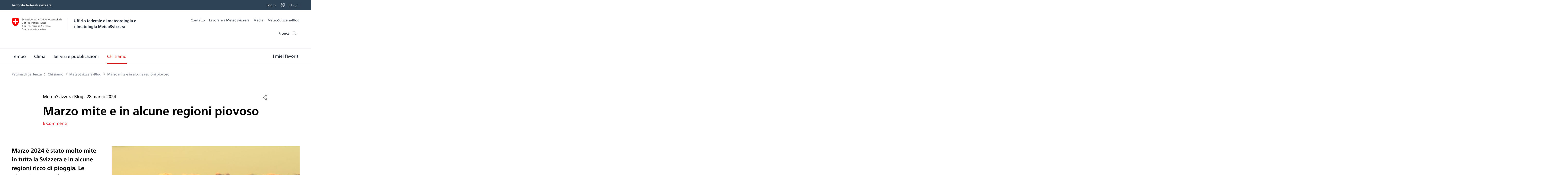

--- FILE ---
content_type: text/html;charset=UTF-8
request_url: https://www.meteosvizzera.admin.ch/chi-siamo/meteosvizzera-blog/it/2024/03/marzomiteepiovoso.html
body_size: 37183
content:
<!doctype html><html lang="it" data-stencil-build="x6rlb6hu" class="hydrated"><head><meta charset="UTF-8"> <style sty-id="sc-mch-dropdown">@charset "UTF-8";/*!@.mch-field-label*/.mch-field-label.sc-mch-dropdown{cursor:pointer;color:var(--mch-field-label__font-color--type, var(--mch-field-label__font-color));font-family:var(--mch-field-label__font-family--type, var(--mch-field-label__font-family));font-size:var(--mch-field-label__font-size--type, var(--mch-field-label__font-size));font-style:var(--mch-field-label__font-style--type, var(--mch-field-label__font-style));font-weight:var(--mch-field-label__font-weight--type, var(--mch-field-label__font-weight));line-height:var(--mch-field-label__line-height--type, var(--mch-field-label__line-height));letter-spacing:var(--mch-field-label__letter-spacing--type, var(--mch-field-label__letter-spacing));text-transform:var(--mch-field-label__text-transform--type, var(--mch-field-label__text-transform));opacity:var(--mch-field-label__opacity--type, var(--mch-field-label__opacity))}/*!@.mch-field-label--required::after*/.mch-field-label--required.sc-mch-dropdown::after{margin-left:var(--mch-field-label-required-marker__stack-x-start, 0.2em);content:var(--mch-field-label-required-marker__symbol, "*");color:var(--mch-field-label-required-marker__font-color, initial)}/*!@.mch-field-label:not(.mch-field-label--required)::after*/.mch-field-label.sc-mch-dropdown:not(.mch-field-label--required)::after{margin-left:var(--mch-field-label-optional-marker__stack-x-start, 0.2em);content:var(--mch-field-label-optional-marker__symbol, initial);color:var(--mch-field-label-optional-marker__font-color, initial)}/*!@.mch-field-label--disabled*/.mch-field-label--disabled.sc-mch-dropdown{cursor:not-allowed}/*!@.mch-field-label--loading*/.mch-field-label--loading.sc-mch-dropdown{cursor:wait}/*!@.mch-field-layout*/.mch-field-layout.sc-mch-dropdown{display:flex;flex-direction:column;position:relative;margin-left:calc(var(--mch-field-layout__gutter-width, var(--wb-ds-grid__gutter-x)) * -1);margin-top:calc(var(--mch-field-layout__gutter-height, var(--wb-ds-grid__gutter-y)) * -1)}/*!@.mch-field-layout > **/.mch-field-layout.sc-mch-dropdown>*.sc-mch-dropdown{margin-left:var(--mch-field-layout__gutter-width, var(--wb-ds-grid__gutter-x));margin-top:var(--mch-field-layout__gutter-height, var(--wb-ds-grid__gutter-y))}/*!@:host*/.sc-mch-dropdown-h{--wb-icon__fill--override:var(--mch-input-field__font-color, currentcolor);--wb-icon__size--override:var(--mch-dropdown-icon__size)}/*!@mch-badge*/mch-badge.sc-mch-dropdown{margin-top:var(--mch-field-message__space-top)}/*!@:host([disabled])*/[disabled].sc-mch-dropdown-h{--mch-dropdown-icon__fill--state:var(--mch-dropdown-icon__fill--disabled)}/*!@.mch-dropdown__select-wrapper*/.mch-dropdown__select-wrapper.sc-mch-dropdown{position:relative;display:inline-block}/*!@.mch-dropdown__icon-wrapper*/.mch-dropdown__icon-wrapper.sc-mch-dropdown{inset:var(--mch-dropdown__icon-wrapper-inset, 0);position:absolute;pointer-events:none;display:flex;justify-content:var(--mch-dropdown-icon__justify-content, flex-end)}/*!@.mch-dropdown__icon*/.mch-dropdown__icon.sc-mch-dropdown{padding-top:var(--mch-dropdown-icon__bezel-top, var(--mch-dropdown-icon__bezel, var(--mch-input-field__bezel-top, var(--mch-input-field__bezel, var(--wb-ds-space--m)))));padding-right:var(--mch-dropdown-icon__bezel-right, var(--mch-dropdown-icon__bezel, var(--mch-input-field__bezel-right, var(--mch-input-field__bezel, var(--wb-ds-space--m)))));padding-bottom:var(--mch-dropdown-icon__bezel-bottom, var(--mch-dropdown-icon__bezel, var(--mch-input-field__bezel-bottom, var(--mch-input-field__bezel, var(--wb-ds-space--m)))));padding-left:var(--mch-dropdown-icon__bezel-left, var(--mch-dropdown-icon__bezel, var(--mch-input-field__bezel-left, var(--mch-input-field__bezel, var(--wb-ds-space--m)))));--mch-dropdown-icon__box-shadow--value:var(--mch-dropdown-icon__box-shadow, var(--wb-ds-border-is-box-shadow));--mch-dropdown-icon__border-width--value:var(--mch-dropdown-icon__border-width, var(--wb-ds-border-width--default));--mch-dropdown-icon__border-color--value:var(--mch-dropdown-icon__border-color, var(--wb-ds-color-border));--mch-dropdown-icon__blur-radius--value:var(--mch-dropdown-icon__blur-radius, var(--wb-ds-border-blur-radius--default, 0));--mch-dropdown-icon__spread-radius--value:var(--mch-dropdown-icon__spread-radius, var(--wb-ds-border-spread-radius--default, 0));--mch-input-field__box-shadow--value:var(--mch-input-field__box-shadow, var(--wb-ds-border-is-box-shadow));--mch-input-field__border-width--value:var(--mch-input-field__border-width, var(--wb-ds-border-width--default));--mch-input-field__border-color--value:var(--mch-input-field__border-color, var(--wb-ds-color-border));--mch-input-field__blur-radius--value:var(--mch-input-field__blur-radius, var(--wb-ds-border-blur-radius--default, 0));--mch-input-field__spread-radius--value:var(--mch-input-field__spread-radius, var(--wb-ds-border-spread-radius--default, 0));--mch-dropdown-icon__box-shadow-top--value:var(--mch-dropdown-icon__box-shadow-top, inset 0px var(--mch-dropdown-icon__border-width--value) var(--mch-dropdown-icon__blur-radius--value) var(--mch-dropdown-icon__spread-radius--value) var(--mch-dropdown-icon__border-color--value));--mch-dropdown-icon__box-shadow-right--value:var(--mch-dropdown-icon__box-shadow-right, inset calc(var(--mch-dropdown-icon__border-width--value) * -1) 0px var(--mch-dropdown-icon__blur-radius--value) var(--mch-dropdown-icon__spread-radius--value) var(--mch-dropdown-icon__border-color--value));--mch-dropdown-icon__box-shadow-bottom--value:var(--mch-dropdown-icon__box-shadow-bottom, inset 0px calc(var(--mch-dropdown-icon__border-width--value) * -1) var(--mch-dropdown-icon__blur-radius--value) var(--mch-dropdown-icon__spread-radius--value) var(--mch-dropdown-icon__border-color--value));--mch-dropdown-icon__box-shadow-left--value:var(--mch-dropdown-icon__box-shadow-left, inset var(--mch-dropdown-icon__border-width--value) 0px var(--mch-dropdown-icon__blur-radius--value) var(--mch-dropdown-icon__spread-radius--value) var(--mch-dropdown-icon__border-color--value));box-shadow:var(--mch-dropdown-icon__box-shadow--value, var(--mch-dropdown-icon__box-shadow-left--override, var(--mch-dropdown-icon__box-shadow-left--value)), var(--mch-dropdown-icon__box-shadow-right--override, var(--mch-dropdown-icon__box-shadow-right--value)), var(--mch-dropdown-icon__box-shadow-top--override, var(--mch-dropdown-icon__box-shadow-top--value)), var(--mch-dropdown-icon__box-shadow-bottom--override, var(--mch-dropdown-icon__box-shadow-bottom--value)));border-top:var(--mch-dropdown-icon__border-top, var(--mch-dropdown-icon__border, var(--mch-input-field__border-top, var(--mch-input-field__border, var(--wb-ds-border-is-border)))));border-right:var(--mch-dropdown-icon__border-right, var(--mch-dropdown-icon__border, var(--mch-input-field__border-right, var(--mch-input-field__border, var(--wb-ds-border-is-border)))));border-bottom:var(--mch-dropdown-icon__border-bottom, var(--mch-dropdown-icon__border, var(--mch-input-field__border-bottom, var(--mch-input-field__border, var(--wb-ds-border-is-border)))));border-left:var(--mch-dropdown-icon__border-left, var(--mch-dropdown-icon__border, var(--mch-input-field__border-left, var(--mch-input-field__border, var(--wb-ds-border-is-border)))));border-radius:var(--mch-dropdown-icon__border-radius, var(--mch-input-field__border-radius, var(--wb-ds-border-radius--default)));outline:var(--mch-dropdown-icon__outline, var(--mch-input-field__outline, var(--wb-ds-border-is-outline)));transition:var(--mch-dropdown-icon__transition, var(--mch-input-field__transition));display:flex;align-items:center;align-self:var(--mch-dropdown-icon__align-self, center);height:100%;transition:transform var(--wb-ds-animation-duration--default, 0.25s) var(--wb-ds-animation-timing-function, ease)}/*!@:host(.is-mobile) .mch-dropdown__icon*/.is-mobile.sc-mch-dropdown-h .mch-dropdown__icon.sc-mch-dropdown{height:calc(100% - var(--wb-ds-border-width--default) * 4)}/*!@.mch-dropdown*/.mch-dropdown.sc-mch-dropdown{position:relative;max-width:100%;-webkit-user-select:none;-moz-user-select:none;user-select:none}/*!@.mch-dropdown[disabled]*/.mch-dropdown[disabled].sc-mch-dropdown{opacity:var(--mch-input-field__opacity--disabled);pointer-events:none}/*!@.mch-dropdown--open*/.mch-dropdown--open.sc-mch-dropdown{--mch-dropdown-icon__fill--state:var(--mch-dropdown-icon__fill--open)}/*!@.mch-dropdown__selected*/.mch-dropdown__selected.sc-mch-dropdown{white-space:nowrap;text-overflow:ellipsis;overflow:hidden}/*!@.mch-dropdown__select*/.mch-dropdown__select.sc-mch-dropdown{appearance:none;-webkit-appearance:none;-moz-appearance:none;padding-top:var(--mch-input-field__bezel-top--state, var(--mch-input-field__bezel--state, var(--mch-input-field__bezel-top, var(--mch-input-field__bezel, var(--wb-ds-space--m)))));padding-right:var(--mch-input-field__bezel-right--state, var(--mch-input-field__bezel--state, var(--mch-input-field__bezel-right, var(--mch-input-field__bezel, var(--wb-ds-space--m)))));padding-bottom:var(--mch-input-field__bezel-bottom--state, var(--mch-input-field__bezel--state, var(--mch-input-field__bezel-bottom, var(--mch-input-field__bezel, var(--wb-ds-space--m)))));padding-left:var(--mch-input-field__bezel-left--state, var(--mch-input-field__bezel--state, var(--mch-input-field__bezel-left, var(--mch-input-field__bezel, var(--wb-ds-space--m)))));--mch-input-field__box-shadow--value:var(--mch-input-field__box-shadow--state, var(--mch-input-field__box-shadow, var(--wb-ds-border-is-box-shadow)));--mch-input-field__border-width--value:var(--mch-input-field__border-width--state, var(--mch-input-field__border-width, var(--wb-ds-border-width--default)));--mch-input-field__border-color--value:var(--mch-input-field__border-color--state, var(--mch-input-field__border-color, var(--wb-ds-color-border)));--mch-input-field__blur-radius--value:var(--mch-input-field__blur-radius--state, var(--mch-input-field__blur-radius, var(--wb-ds-border-blur-radius--default, 0)));--mch-input-field__spread-radius--value:var(--mch-input-field__spread-radius--state, var(--mch-input-field__spread-radius, var(--wb-ds-border-spread-radius--default, 0)));--mch-input-field__box-shadow-top--value:var(--mch-input-field__box-shadow-top, inset 0px var(--mch-input-field__border-width--value) var(--mch-input-field__blur-radius--value) var(--mch-input-field__spread-radius--value) var(--mch-input-field__border-color--value));--mch-input-field__box-shadow-right--value:var(--mch-input-field__box-shadow-right, inset calc(var(--mch-input-field__border-width--value) * -1) 0px var(--mch-input-field__blur-radius--value) var(--mch-input-field__spread-radius--value) var(--mch-input-field__border-color--value));--mch-input-field__box-shadow-bottom--value:var(--mch-input-field__box-shadow-bottom, inset 0px calc(var(--mch-input-field__border-width--value) * -1) var(--mch-input-field__blur-radius--value) var(--mch-input-field__spread-radius--value) var(--mch-input-field__border-color--value));--mch-input-field__box-shadow-left--value:var(--mch-input-field__box-shadow-left, inset var(--mch-input-field__border-width--value) 0px var(--mch-input-field__blur-radius--value) var(--mch-input-field__spread-radius--value) var(--mch-input-field__border-color--value));box-shadow:var(--mch-input-field__box-shadow--value, var(--mch-input-field__box-shadow-left--override, var(--mch-input-field__box-shadow-left--value)), var(--mch-input-field__box-shadow-right--override, var(--mch-input-field__box-shadow-right--value)), var(--mch-input-field__box-shadow-top--override, var(--mch-input-field__box-shadow-top--value)), var(--mch-input-field__box-shadow-bottom--override, var(--mch-input-field__box-shadow-bottom--value)));border-top:var(--mch-input-field__border-top--state, var(--mch-input-field__border--state, var(--mch-input-field__border-top, var(--mch-input-field__border, var(--wb-ds-border-is-border)))));border-right:var(--mch-input-field__border-right--state, var(--mch-input-field__border--state, var(--mch-input-field__border-right, var(--mch-input-field__border, var(--wb-ds-border-is-border)))));border-bottom:var(--mch-input-field__border-bottom--state, var(--mch-input-field__border--state, var(--mch-input-field__border-bottom, var(--mch-input-field__border, var(--wb-ds-border-is-border)))));border-left:var(--mch-input-field__border-left--state, var(--mch-input-field__border--state, var(--mch-input-field__border-left, var(--mch-input-field__border, var(--wb-ds-border-is-border)))));border-radius:var(--mch-input-field__border-radius--state, var(--mch-input-field__border-radius, var(--wb-ds-border-radius--default)));outline:var(--mch-input-field__outline--state, var(--mch-input-field__outline, var(--wb-ds-border-is-outline)));transition:var(--mch-input-field__transition--state, var(--mch-input-field__transition));background:var(--mch-input-field__background--state, var(--mch-input-field__background, var(--wb-ds-color-background, initial)));padding-right:var(--mch-dropdown__bezel-right--state, var(--mch-dropdown__bezel--state, var(--mch-dropdown__bezel-right, var(--mch-dropdown__bezel, var(--wb-ds-space--m)))));color:var(--mch-input-field__font-color--state, var(--mch-input-field__font-color));font-family:var(--mch-input-field__font-family--state, var(--mch-input-field__font-family));font-size:var(--mch-input-field__font-size--state, var(--mch-input-field__font-size));font-style:var(--mch-input-field__font-style--state, var(--mch-input-field__font-style));font-weight:var(--mch-input-field__font-weight--state, var(--mch-input-field__font-weight));line-height:var(--mch-input-field__line-height--state, var(--mch-input-field__line-height));letter-spacing:var(--mch-input-field__letter-spacing--state, var(--mch-input-field__letter-spacing));text-transform:var(--mch-input-field__text-transform--state, var(--mch-input-field__text-transform));opacity:var(--mch-input-field__opacity--state, var(--mch-input-field__opacity));cursor:pointer;width:100%}/*!@.mch-dropdown__select.interacted:valid, .mch-dropdown__select.interacted.valid*/.mch-dropdown__select.interacted.sc-mch-dropdown:valid,.mch-dropdown__select.interacted.valid.sc-mch-dropdown{--mch-input-field__border-left--state:var(--mch-input-field__border-left--valid);--mch-input-field__border-bottom--state:var(--mch-input-field__border-bottom--valid);--mch-input-field__border-right--state:var(--mch-input-field__border-right--valid);--mch-input-field__border-top--state:var(--mch-input-field__border-top--valid);--mch-input-field__border--state:var(--mch-input-field__border--valid);--mch-input-field__box-shadow--state:var(--mch-input-field__box-shadow--valid);--mch-input-field__transition--state:var(--mch-input-field__transition--valid);--mch-input-field__border-width--state:var(--mch-input-field__border-width--valid);--mch-input-field__border-color--state:var(--mch-input-field__border-color--valid);--mch-input-field__background--state:var(--mch-input-field__background--valid);--mch-input-field__opacity--state:var(--mch-input-field__opacity--valid);--mch-input-field__font-weight--state:var(--mch-input-field__font-weight--valid);--mch-input-field__font-style--state:var(--mch-input-field__font-style--valid);--mch-input-field__font-color--state:var(--mch-input-field__font-color--valid)}/*!@.mch-dropdown__select.interacted.invalid, .mch-dropdown__select.interacted:invalid*/.mch-dropdown__select.interacted.invalid.sc-mch-dropdown,.mch-dropdown__select.interacted.sc-mch-dropdown:invalid{--mch-input-field__border-left--state:var(--mch-input-field__border-left--invalid);--mch-input-field__border-bottom--state:var(--mch-input-field__border-bottom--invalid);--mch-input-field__border-right--state:var(--mch-input-field__border-right--invalid);--mch-input-field__border-top--state:var(--mch-input-field__border-top--invalid);--mch-input-field__border--state:var(--mch-input-field__border--invalid);--mch-input-field__box-shadow--state:var(--mch-input-field__box-shadow--invalid);--mch-input-field__transition--state:var(--mch-input-field__transition--invalid);--mch-input-field__border-width--state:var(--mch-input-field__border-width--invalid);--mch-input-field__border-color--state:var(--mch-input-field__border-color--invalid);--mch-input-field__background--state:var(--mch-input-field__background--invalid);--mch-input-field__opacity--state:var(--mch-input-field__opacity--invalid);--mch-input-field__font-weight--state:var(--mch-input-field__font-weight--invalid);--mch-input-field__font-style--state:var(--mch-input-field__font-style--invalid);--mch-input-field__font-color--state:var(--mch-input-field__font-color--invalid)}/*!@.mch-dropdown__select:focus, .mch-dropdown__select.interacted:focus*/.mch-dropdown__select.sc-mch-dropdown:focus,.mch-dropdown__select.interacted.sc-mch-dropdown:focus{--mch-input-field__border-left--state:var(--mch-input-field__border-left--focus);--mch-input-field__border-bottom--state:var(--mch-input-field__border-bottom--focus);--mch-input-field__border-right--state:var(--mch-input-field__border-right--focus);--mch-input-field__border-top--state:var(--mch-input-field__border-top--focus);--mch-input-field__border--state:var(--mch-input-field__border--focus);--mch-input-field__box-shadow--state:var(--mch-input-field__box-shadow--focus);--mch-input-field__transition--state:var(--mch-input-field__transition--focus);--mch-input-field__border-width--state:var(--mch-input-field__border-width--focus);--mch-input-field__border-color--state:var(--mch-input-field__border-color--focus);--mch-input-field__background--state:var(--mch-input-field__background--focus);--mch-input-field__opacity--state:var(--mch-input-field__opacity--focus);--mch-input-field__font-weight--state:var(--mch-input-field__font-weight--focus);--mch-input-field__font-style--state:var(--mch-input-field__font-style--focus);--mch-input-field__font-color--state:var(--mch-input-field__font-color--focus)}/*!@.mch-dropdown__select:active, .mch-dropdown__select.interacted:active*/.mch-dropdown__select.sc-mch-dropdown:active,.mch-dropdown__select.interacted.sc-mch-dropdown:active{--mch-input-field__border-left--state:var(--mch-input-field__border-left--active);--mch-input-field__border-bottom--state:var(--mch-input-field__border-bottom--active);--mch-input-field__border-right--state:var(--mch-input-field__border-right--active);--mch-input-field__border-top--state:var(--mch-input-field__border-top--active);--mch-input-field__border--state:var(--mch-input-field__border--active);--mch-input-field__box-shadow--state:var(--mch-input-field__box-shadow--active);--mch-input-field__transition--state:var(--mch-input-field__transition--active);--mch-input-field__border-width--state:var(--mch-input-field__border-width--active);--mch-input-field__border-color--state:var(--mch-input-field__border-color--active);--mch-input-field__background--state:var(--mch-input-field__background--active);--mch-input-field__opacity--state:var(--mch-input-field__opacity--active);--mch-input-field__font-weight--state:var(--mch-input-field__font-weight--active);--mch-input-field__font-style--state:var(--mch-input-field__font-style--active);--mch-input-field__font-color--state:var(--mch-input-field__font-color--active)}/*!@.mch-dropdown__select:hover, .mch-dropdown__select.interacted:hover*/.mch-dropdown__select.sc-mch-dropdown:hover,.mch-dropdown__select.interacted.sc-mch-dropdown:hover{--mch-input-field__border-left--state:var(--mch-input-field__border-left--hover);--mch-input-field__border-bottom--state:var(--mch-input-field__border-bottom--hover);--mch-input-field__border-right--state:var(--mch-input-field__border-right--hover);--mch-input-field__border-top--state:var(--mch-input-field__border-top--hover);--mch-input-field__border--state:var(--mch-input-field__border--hover);--mch-input-field__box-shadow--state:var(--mch-input-field__box-shadow--hover);--mch-input-field__transition--state:var(--mch-input-field__transition--hover);--mch-input-field__border-width--state:var(--mch-input-field__border-width--hover);--mch-input-field__border-color--state:var(--mch-input-field__border-color--hover);--mch-input-field__background--state:var(--mch-input-field__background--hover);--mch-input-field__opacity--state:var(--mch-input-field__opacity--hover);--mch-input-field__font-weight--state:var(--mch-input-field__font-weight--hover);--mch-input-field__font-style--state:var(--mch-input-field__font-style--hover);--mch-input-field__font-color--state:var(--mch-input-field__font-color--hover)}/*!@.mch-dropdown__select option*/.mch-dropdown__select.sc-mch-dropdown option.sc-mch-dropdown{padding-top:var(--mch-dropdown-option__bezel-top--state, var(--mch-dropdown-option__bezel--state, var(--mch-dropdown-option__bezel-top, var(--mch-dropdown-option__bezel, var(--wb-ds-space--m)))));padding-right:var(--mch-dropdown-option__bezel-right--state, var(--mch-dropdown-option__bezel--state, var(--mch-dropdown-option__bezel-right, var(--mch-dropdown-option__bezel, var(--wb-ds-space--m)))));padding-bottom:var(--mch-dropdown-option__bezel-bottom--state, var(--mch-dropdown-option__bezel--state, var(--mch-dropdown-option__bezel-bottom, var(--mch-dropdown-option__bezel, var(--wb-ds-space--m)))));padding-left:var(--mch-dropdown-option__bezel-left--state, var(--mch-dropdown-option__bezel--state, var(--mch-dropdown-option__bezel-left, var(--mch-dropdown-option__bezel, var(--wb-ds-space--m)))));--mch-dropdown-option__box-shadow--value:var(--mch-dropdown-option__box-shadow--state, var(--mch-dropdown-option__box-shadow, var(--wb-ds-border-is-box-shadow)));--mch-dropdown-option__border-width--value:var(--mch-dropdown-option__border-width--state, var(--mch-dropdown-option__border-width, var(--wb-ds-border-width--default)));--mch-dropdown-option__border-color--value:var(--mch-dropdown-option__border-color--state, var(--mch-dropdown-option__border-color, var(--wb-ds-color-border)));--mch-dropdown-option__blur-radius--value:var(--mch-dropdown-option__blur-radius--state, var(--mch-dropdown-option__blur-radius, var(--wb-ds-border-blur-radius--default, 0)));--mch-dropdown-option__spread-radius--value:var(--mch-dropdown-option__spread-radius--state, var(--mch-dropdown-option__spread-radius, var(--wb-ds-border-spread-radius--default, 0)));--mch-dropdown-option__box-shadow-top--value:var(--mch-dropdown-option__box-shadow-top, inset 0px var(--mch-dropdown-option__border-width--value) var(--mch-dropdown-option__blur-radius--value) var(--mch-dropdown-option__spread-radius--value) var(--mch-dropdown-option__border-color--value));--mch-dropdown-option__box-shadow-right--value:var(--mch-dropdown-option__box-shadow-right, inset calc(var(--mch-dropdown-option__border-width--value) * -1) 0px var(--mch-dropdown-option__blur-radius--value) var(--mch-dropdown-option__spread-radius--value) var(--mch-dropdown-option__border-color--value));--mch-dropdown-option__box-shadow-bottom--value:var(--mch-dropdown-option__box-shadow-bottom, inset 0px calc(var(--mch-dropdown-option__border-width--value) * -1) var(--mch-dropdown-option__blur-radius--value) var(--mch-dropdown-option__spread-radius--value) var(--mch-dropdown-option__border-color--value));--mch-dropdown-option__box-shadow-left--value:var(--mch-dropdown-option__box-shadow-left, inset var(--mch-dropdown-option__border-width--value) 0px var(--mch-dropdown-option__blur-radius--value) var(--mch-dropdown-option__spread-radius--value) var(--mch-dropdown-option__border-color--value));box-shadow:var(--mch-dropdown-option__box-shadow--value, var(--mch-dropdown-option__box-shadow-left--override, var(--mch-dropdown-option__box-shadow-left--value)), var(--mch-dropdown-option__box-shadow-right--override, var(--mch-dropdown-option__box-shadow-right--value)), var(--mch-dropdown-option__box-shadow-top--override, var(--mch-dropdown-option__box-shadow-top--value)), var(--mch-dropdown-option__box-shadow-bottom--override, var(--mch-dropdown-option__box-shadow-bottom--value)));border-top:var(--mch-dropdown-option__border-top--state, var(--mch-dropdown-option__border--state, var(--mch-dropdown-option__border-top, var(--mch-dropdown-option__border, var(--wb-ds-border-is-border)))));border-right:var(--mch-dropdown-option__border-right--state, var(--mch-dropdown-option__border--state, var(--mch-dropdown-option__border-right, var(--mch-dropdown-option__border, var(--wb-ds-border-is-border)))));border-bottom:var(--mch-dropdown-option__border-bottom--state, var(--mch-dropdown-option__border--state, var(--mch-dropdown-option__border-bottom, var(--mch-dropdown-option__border, var(--wb-ds-border-is-border)))));border-left:var(--mch-dropdown-option__border-left--state, var(--mch-dropdown-option__border--state, var(--mch-dropdown-option__border-left, var(--mch-dropdown-option__border, var(--wb-ds-border-is-border)))));border-radius:var(--mch-dropdown-option__border-radius--state, var(--mch-dropdown-option__border-radius, var(--wb-ds-border-radius--default)));outline:var(--mch-dropdown-option__outline--state, var(--mch-dropdown-option__outline, var(--wb-ds-border-is-outline)));transition:var(--mch-dropdown-option__transition--state, var(--mch-dropdown-option__transition));background:var(--mch-dropdown-option__background--state, var(--mch-dropdown-option__background, var(--wb-ds-color-background, initial)));color:var(--mch-dropdown-option__font-color--state, var(--mch-dropdown-option__font-color));font-family:var(--mch-dropdown-option__font-family--state, var(--mch-dropdown-option__font-family));font-size:var(--mch-dropdown-option__font-size--state, var(--mch-dropdown-option__font-size));font-style:var(--mch-dropdown-option__font-style--state, var(--mch-dropdown-option__font-style));font-weight:var(--mch-dropdown-option__font-weight--state, var(--mch-dropdown-option__font-weight));line-height:var(--mch-dropdown-option__line-height--state, var(--mch-dropdown-option__line-height));letter-spacing:var(--mch-dropdown-option__letter-spacing--state, var(--mch-dropdown-option__letter-spacing));text-transform:var(--mch-dropdown-option__text-transform--state, var(--mch-dropdown-option__text-transform));opacity:var(--mch-dropdown-option__opacity--state, var(--mch-dropdown-option__opacity))}@media (width >= 430px){/*!@.mch-dropdown__select*/.mch-dropdown__select.sc-mch-dropdown{max-width:100%}}</style><style sty-id="sc-mch-text-field">@charset "UTF-8";/*!@.mch-field-label*/.mch-field-label.sc-mch-text-field{cursor:pointer;color:var(--mch-field-label__font-color--type, var(--mch-field-label__font-color));font-family:var(--mch-field-label__font-family--type, var(--mch-field-label__font-family));font-size:var(--mch-field-label__font-size--type, var(--mch-field-label__font-size));font-style:var(--mch-field-label__font-style--type, var(--mch-field-label__font-style));font-weight:var(--mch-field-label__font-weight--type, var(--mch-field-label__font-weight));line-height:var(--mch-field-label__line-height--type, var(--mch-field-label__line-height));letter-spacing:var(--mch-field-label__letter-spacing--type, var(--mch-field-label__letter-spacing));text-transform:var(--mch-field-label__text-transform--type, var(--mch-field-label__text-transform));opacity:var(--mch-field-label__opacity--type, var(--mch-field-label__opacity))}/*!@.mch-field-label--required::after*/.mch-field-label--required.sc-mch-text-field::after{margin-left:var(--mch-field-label-required-marker__stack-x-start, 0.2em);content:var(--mch-field-label-required-marker__symbol, "*");color:var(--mch-field-label-required-marker__font-color, initial)}/*!@.mch-field-label:not(.mch-field-label--required)::after*/.mch-field-label.sc-mch-text-field:not(.mch-field-label--required)::after{margin-left:var(--mch-field-label-optional-marker__stack-x-start, 0.2em);content:var(--mch-field-label-optional-marker__symbol, initial);color:var(--mch-field-label-optional-marker__font-color, initial)}/*!@.mch-field-label--disabled*/.mch-field-label--disabled.sc-mch-text-field{cursor:not-allowed}/*!@.mch-field-label--loading*/.mch-field-label--loading.sc-mch-text-field{cursor:wait}/*!@.mch-field-layout*/.mch-field-layout.sc-mch-text-field{display:flex;flex-direction:column;position:relative;margin-left:calc(var(--mch-field-layout__gutter-width, var(--wb-ds-grid__gutter-x)) * -1);margin-top:calc(var(--mch-field-layout__gutter-height, var(--wb-ds-grid__gutter-y)) * -1)}/*!@.mch-field-layout > **/.mch-field-layout.sc-mch-text-field>*.sc-mch-text-field{margin-left:var(--mch-field-layout__gutter-width, var(--wb-ds-grid__gutter-x));margin-top:var(--mch-field-layout__gutter-height, var(--wb-ds-grid__gutter-y))}/*!@:host*/.sc-mch-text-field-h{display:block}/*!@:host input::-webkit-datetime-edit-fields-wrapper*/.sc-mch-text-field-h input.sc-mch-text-field::-webkit-datetime-edit-fields-wrapper{padding:0}/*!@mch-badge*/mch-badge.sc-mch-text-field{margin-top:var(--mch-field-message__space-top)}/*!@:host(.is-mobile) input[type=date]*/.is-mobile.sc-mch-text-field-h input[type=date].sc-mch-text-field{min-height:calc(var(--mch-input-field__bezel-top) + var(--mch-input-field__line-height) + var(--mch-input-field__bezel-bottom))}@keyframes autofill{0%,100%{color:var(--mch-input-field__font-color);background:transparent}}@keyframes autofill{0%,100%{color:var(--mch-input-field__font-color);background:transparent}}/*!@.mch-text-field__input*/.mch-text-field__input.sc-mch-text-field{appearance:none;-webkit-appearance:none;-moz-appearance:none;padding-top:var(--mch-input-field__bezel-top--state, var(--mch-input-field__bezel--state, var(--mch-input-field__bezel-top, var(--mch-input-field__bezel, var(--wb-ds-space--m)))));padding-right:var(--mch-input-field__bezel-right--state, var(--mch-input-field__bezel--state, var(--mch-input-field__bezel-right, var(--mch-input-field__bezel, var(--wb-ds-space--m)))));padding-bottom:var(--mch-input-field__bezel-bottom--state, var(--mch-input-field__bezel--state, var(--mch-input-field__bezel-bottom, var(--mch-input-field__bezel, var(--wb-ds-space--m)))));padding-left:var(--mch-input-field__bezel-left--state, var(--mch-input-field__bezel--state, var(--mch-input-field__bezel-left, var(--mch-input-field__bezel, var(--wb-ds-space--m)))));--mch-input-field__box-shadow--value:var(--mch-input-field__box-shadow--state, var(--mch-input-field__box-shadow, var(--wb-ds-border-is-box-shadow)));--mch-input-field__border-width--value:var(--mch-input-field__border-width--state, var(--mch-input-field__border-width, var(--wb-ds-border-width--default)));--mch-input-field__border-color--value:var(--mch-input-field__border-color--state, var(--mch-input-field__border-color, var(--wb-ds-color-border)));--mch-input-field__blur-radius--value:var(--mch-input-field__blur-radius--state, var(--mch-input-field__blur-radius, var(--wb-ds-border-blur-radius--default, 0)));--mch-input-field__spread-radius--value:var(--mch-input-field__spread-radius--state, var(--mch-input-field__spread-radius, var(--wb-ds-border-spread-radius--default, 0)));--mch-input-field__box-shadow-top--value:var(--mch-input-field__box-shadow-top, inset 0px var(--mch-input-field__border-width--value) var(--mch-input-field__blur-radius--value) var(--mch-input-field__spread-radius--value) var(--mch-input-field__border-color--value));--mch-input-field__box-shadow-right--value:var(--mch-input-field__box-shadow-right, inset calc(var(--mch-input-field__border-width--value) * -1) 0px var(--mch-input-field__blur-radius--value) var(--mch-input-field__spread-radius--value) var(--mch-input-field__border-color--value));--mch-input-field__box-shadow-bottom--value:var(--mch-input-field__box-shadow-bottom, inset 0px calc(var(--mch-input-field__border-width--value) * -1) var(--mch-input-field__blur-radius--value) var(--mch-input-field__spread-radius--value) var(--mch-input-field__border-color--value));--mch-input-field__box-shadow-left--value:var(--mch-input-field__box-shadow-left, inset var(--mch-input-field__border-width--value) 0px var(--mch-input-field__blur-radius--value) var(--mch-input-field__spread-radius--value) var(--mch-input-field__border-color--value));box-shadow:var(--mch-input-field__box-shadow--value, var(--mch-input-field__box-shadow-left--override, var(--mch-input-field__box-shadow-left--value)), var(--mch-input-field__box-shadow-right--override, var(--mch-input-field__box-shadow-right--value)), var(--mch-input-field__box-shadow-top--override, var(--mch-input-field__box-shadow-top--value)), var(--mch-input-field__box-shadow-bottom--override, var(--mch-input-field__box-shadow-bottom--value)));border-top:var(--mch-input-field__border-top--state, var(--mch-input-field__border--state, var(--mch-input-field__border-top, var(--mch-input-field__border, var(--wb-ds-border-is-border)))));border-right:var(--mch-input-field__border-right--state, var(--mch-input-field__border--state, var(--mch-input-field__border-right, var(--mch-input-field__border, var(--wb-ds-border-is-border)))));border-bottom:var(--mch-input-field__border-bottom--state, var(--mch-input-field__border--state, var(--mch-input-field__border-bottom, var(--mch-input-field__border, var(--wb-ds-border-is-border)))));border-left:var(--mch-input-field__border-left--state, var(--mch-input-field__border--state, var(--mch-input-field__border-left, var(--mch-input-field__border, var(--wb-ds-border-is-border)))));border-radius:var(--mch-input-field__border-radius--state, var(--mch-input-field__border-radius, var(--wb-ds-border-radius--default)));outline:var(--mch-input-field__outline--state, var(--mch-input-field__outline, var(--wb-ds-border-is-outline)));transition:var(--mch-input-field__transition--state, var(--mch-input-field__transition));background:var(--mch-input-field__background--state, var(--mch-input-field__background, var(--wb-ds-color-background, initial)));color:var(--mch-input-field__font-color--state, var(--mch-input-field__font-color));font-family:var(--mch-input-field__font-family--state, var(--mch-input-field__font-family));font-size:var(--mch-input-field__font-size--state, var(--mch-input-field__font-size));font-style:var(--mch-input-field__font-style--state, var(--mch-input-field__font-style));font-weight:var(--mch-input-field__font-weight--state, var(--mch-input-field__font-weight));line-height:var(--mch-input-field__line-height--state, var(--mch-input-field__line-height));letter-spacing:var(--mch-input-field__letter-spacing--state, var(--mch-input-field__letter-spacing));text-transform:var(--mch-input-field__text-transform--state, var(--mch-input-field__text-transform));opacity:var(--mch-input-field__opacity--state, var(--mch-input-field__opacity));box-sizing:border-box;width:100%}/*!@.mch-text-field__input:-webkit-autofill*/.mch-text-field__input.sc-mch-text-field:-webkit-autofill{animation-delay:1s;animation-name:autofill;animation-fill-mode:both}/*!@.mch-text-field__input.interacted:valid, .mch-text-field__input.interacted.valid*/.mch-text-field__input.interacted.sc-mch-text-field:valid,.mch-text-field__input.interacted.valid.sc-mch-text-field{--mch-input-field__border-left--state:var(--mch-input-field__border-left--valid);--mch-input-field__border-bottom--state:var(--mch-input-field__border-bottom--valid);--mch-input-field__border-right--state:var(--mch-input-field__border-right--valid);--mch-input-field__border-top--state:var(--mch-input-field__border-top--valid);--mch-input-field__border--state:var(--mch-input-field__border--valid);--mch-input-field__box-shadow--state:var(--mch-input-field__box-shadow--valid);--mch-input-field__transition--state:var(--mch-input-field__transition--valid);--mch-input-field__border-width--state:var(--mch-input-field__border-width--valid);--mch-input-field__border-color--state:var(--mch-input-field__border-color--valid);--mch-input-field__background--state:var(--mch-input-field__background--valid);--mch-input-field__opacity--state:var(--mch-input-field__opacity--valid);--mch-input-field__font-weight--state:var(--mch-input-field__font-weight--valid);--mch-input-field__font-style--state:var(--mch-input-field__font-style--valid);--mch-input-field__font-color--state:var(--mch-input-field__font-color--valid)}/*!@.mch-text-field__input.interacted.invalid, .mch-text-field__input.interacted:invalid*/.mch-text-field__input.interacted.invalid.sc-mch-text-field,.mch-text-field__input.interacted.sc-mch-text-field:invalid{--mch-input-field__border-left--state:var(--mch-input-field__border-left--invalid);--mch-input-field__border-bottom--state:var(--mch-input-field__border-bottom--invalid);--mch-input-field__border-right--state:var(--mch-input-field__border-right--invalid);--mch-input-field__border-top--state:var(--mch-input-field__border-top--invalid);--mch-input-field__border--state:var(--mch-input-field__border--invalid);--mch-input-field__box-shadow--state:var(--mch-input-field__box-shadow--invalid);--mch-input-field__transition--state:var(--mch-input-field__transition--invalid);--mch-input-field__border-width--state:var(--mch-input-field__border-width--invalid);--mch-input-field__border-color--state:var(--mch-input-field__border-color--invalid);--mch-input-field__background--state:var(--mch-input-field__background--invalid);--mch-input-field__opacity--state:var(--mch-input-field__opacity--invalid);--mch-input-field__font-weight--state:var(--mch-input-field__font-weight--invalid);--mch-input-field__font-style--state:var(--mch-input-field__font-style--invalid);--mch-input-field__font-color--state:var(--mch-input-field__font-color--invalid)}/*!@.mch-text-field__input:focus, .mch-text-field__input.interacted:focus*/.mch-text-field__input.sc-mch-text-field:focus,.mch-text-field__input.interacted.sc-mch-text-field:focus{--mch-input-field__border-left--state:var(--mch-input-field__border-left--focus);--mch-input-field__border-bottom--state:var(--mch-input-field__border-bottom--focus);--mch-input-field__border-right--state:var(--mch-input-field__border-right--focus);--mch-input-field__border-top--state:var(--mch-input-field__border-top--focus);--mch-input-field__border--state:var(--mch-input-field__border--focus);--mch-input-field__box-shadow--state:var(--mch-input-field__box-shadow--focus);--mch-input-field__transition--state:var(--mch-input-field__transition--focus);--mch-input-field__border-width--state:var(--mch-input-field__border-width--focus);--mch-input-field__border-color--state:var(--mch-input-field__border-color--focus);--mch-input-field__background--state:var(--mch-input-field__background--focus);--mch-input-field__opacity--state:var(--mch-input-field__opacity--focus);--mch-input-field__font-weight--state:var(--mch-input-field__font-weight--focus);--mch-input-field__font-style--state:var(--mch-input-field__font-style--focus);--mch-input-field__font-color--state:var(--mch-input-field__font-color--focus)}/*!@.mch-text-field__input:active, .mch-text-field__input.interacted:active*/.mch-text-field__input.sc-mch-text-field:active,.mch-text-field__input.interacted.sc-mch-text-field:active{--mch-input-field__border-left--state:var(--mch-input-field__border-left--active);--mch-input-field__border-bottom--state:var(--mch-input-field__border-bottom--active);--mch-input-field__border-right--state:var(--mch-input-field__border-right--active);--mch-input-field__border-top--state:var(--mch-input-field__border-top--active);--mch-input-field__border--state:var(--mch-input-field__border--active);--mch-input-field__box-shadow--state:var(--mch-input-field__box-shadow--active);--mch-input-field__transition--state:var(--mch-input-field__transition--active);--mch-input-field__border-width--state:var(--mch-input-field__border-width--active);--mch-input-field__border-color--state:var(--mch-input-field__border-color--active);--mch-input-field__background--state:var(--mch-input-field__background--active);--mch-input-field__opacity--state:var(--mch-input-field__opacity--active);--mch-input-field__font-weight--state:var(--mch-input-field__font-weight--active);--mch-input-field__font-style--state:var(--mch-input-field__font-style--active);--mch-input-field__font-color--state:var(--mch-input-field__font-color--active)}/*!@.mch-text-field__input:hover, .mch-text-field__input.interacted:hover*/.mch-text-field__input.sc-mch-text-field:hover,.mch-text-field__input.interacted.sc-mch-text-field:hover{--mch-input-field__border-left--state:var(--mch-input-field__border-left--hover);--mch-input-field__border-bottom--state:var(--mch-input-field__border-bottom--hover);--mch-input-field__border-right--state:var(--mch-input-field__border-right--hover);--mch-input-field__border-top--state:var(--mch-input-field__border-top--hover);--mch-input-field__border--state:var(--mch-input-field__border--hover);--mch-input-field__box-shadow--state:var(--mch-input-field__box-shadow--hover);--mch-input-field__transition--state:var(--mch-input-field__transition--hover);--mch-input-field__border-width--state:var(--mch-input-field__border-width--hover);--mch-input-field__border-color--state:var(--mch-input-field__border-color--hover);--mch-input-field__background--state:var(--mch-input-field__background--hover);--mch-input-field__opacity--state:var(--mch-input-field__opacity--hover);--mch-input-field__font-weight--state:var(--mch-input-field__font-weight--hover);--mch-input-field__font-style--state:var(--mch-input-field__font-style--hover);--mch-input-field__font-color--state:var(--mch-input-field__font-color--hover)}/*!@.mch-text-field__input:disabled, .mch-text-field__input.interacted.disabled, .mch-text-field__input.interacted:disabled*/.mch-text-field__input.sc-mch-text-field:disabled,.mch-text-field__input.interacted.disabled.sc-mch-text-field,.mch-text-field__input.interacted.sc-mch-text-field:disabled{--mch-input-field__border-left--state:var(--mch-input-field__border-left--disabled);--mch-input-field__border-bottom--state:var(--mch-input-field__border-bottom--disabled);--mch-input-field__border-right--state:var(--mch-input-field__border-right--disabled);--mch-input-field__border-top--state:var(--mch-input-field__border-top--disabled);--mch-input-field__border--state:var(--mch-input-field__border--disabled);--mch-input-field__box-shadow--state:var(--mch-input-field__box-shadow--disabled);--mch-input-field__transition--state:var(--mch-input-field__transition--disabled);--mch-input-field__border-width--state:var(--mch-input-field__border-width--disabled);--mch-input-field__border-color--state:var(--mch-input-field__border-color--disabled);--mch-input-field__background--state:var(--mch-input-field__background--disabled);--mch-input-field__opacity--state:var(--mch-input-field__opacity--disabled);--mch-input-field__font-weight--state:var(--mch-input-field__font-weight--disabled);--mch-input-field__font-style--state:var(--mch-input-field__font-style--disabled);--mch-input-field__font-color--state:var(--mch-input-field__font-color--disabled);opacity:var(--mch-input-field__opacity--disabled)}/*!@.mch-text-field__input :-webkit-autofill,
.mch-text-field__input :-webkit-autofill:hover,
.mch-text-field__input :-webkit-autofill:focus, .mch-text-field__input:-webkit-autofill, .mch-text-field__input:-webkit-autofill:hover, .mch-text-field__input:-webkit-autofill:focus*/.mch-text-field__input.sc-mch-text-field .sc-mch-text-field:-webkit-autofill,.mch-text-field__input.sc-mch-text-field .sc-mch-text-field:-webkit-autofill:hover,.mch-text-field__input.sc-mch-text-field .sc-mch-text-field:-webkit-autofill:focus,.mch-text-field__input.sc-mch-text-field:-webkit-autofill,.mch-text-field__input.sc-mch-text-field:-webkit-autofill:hover,.mch-text-field__input.sc-mch-text-field:-webkit-autofill:focus{-webkit-text-fill-color:var(--mch-input-field__font-color)}/*!@.mch-text-field__input--textarea*/.mch-text-field__input--textarea.sc-mch-text-field{resize:vertical}/*!@.mch-text-field__input-container,
.mch-text-field__textarea-container*/.mch-text-field__input-container.sc-mch-text-field,.mch-text-field__textarea-container.sc-mch-text-field{position:relative;display:flex}/*!@.mch-text-field__clear-button*/.mch-text-field__clear-button.sc-mch-text-field{position:absolute;z-index:var(--wb-ds-zindex--element);right:var(--wb-ds-space--m);align-self:center;display:inline-block}/*!@[type=search]::-webkit-search-decoration,
[type=search]::-webkit-search-cancel-button,
[type=search]::-webkit-search-results-button,
[type=search]::-webkit-search-results-decoration*/[type=search].sc-mch-text-field::-webkit-search-decoration,[type=search].sc-mch-text-field::-webkit-search-cancel-button,[type=search].sc-mch-text-field::-webkit-search-results-button,[type=search].sc-mch-text-field::-webkit-search-results-decoration{-webkit-appearance:none;appearance:none}/*!@.mch-text-field__input::placeholder,
[type=date]:invalid::-webkit-datetime-edit*/.mch-text-field__input.sc-mch-text-field::placeholder,[type=date].sc-mch-text-field:invalid::-webkit-datetime-edit{color:var(--mch-field-placeholder__font-color, var(--mch-field-label__font-color));font-family:var(--mch-field-placeholder__font-family, var(--mch-field-label__font-family));font-size:var(--mch-field-placeholder__font-size, var(--mch-field-label__font-size));font-style:var(--mch-field-placeholder__font-style, var(--mch-field-label__font-style));font-weight:var(--mch-field-placeholder__font-weight, var(--mch-field-label__font-weight));line-height:var(--mch-field-placeholder__line-height, var(--mch-field-label__line-height));letter-spacing:var(--mch-field-placeholder__letter-spacing, var(--mch-field-label__letter-spacing));text-transform:var(--mch-field-placeholder__text-transform, var(--mch-field-label__text-transform));opacity:var(--mch-field-placeholder__opacity, var(--mch-field-label__opacity));opacity:--mch-input-field__opacity--disabled}/*!@.mch-text-field__length-validation*/.mch-text-field__length-validation.sc-mch-text-field{pointer-events:none;position:absolute;right:var(--mch-text-field-length-validation__position-right, var(--mch-text-field__bezel-right--value, 0.7em));bottom:var(--mch-text-field-length-validation__position-bottom, var(--mch-text-field__bezel-bottom--value, 0.7em));opacity:var(--mch-text-field-length-validation__opacity, 0.7);background:var(--mch-text-field-length-validation__background, transparent);padding-left:var(--mch-text-field-length-validation__bezel-left, 0);padding-right:var(--mch-text-field-length-validation__bezel-right, 0);color:var(--mch-text-field-length-validation__font-color);font-family:var(--mch-text-field-length-validation__font-family);font-size:var(--mch-text-field-length-validation__font-size);font-style:var(--mch-text-field-length-validation__font-style);font-weight:var(--mch-text-field-length-validation__font-weight);line-height:var(--mch-text-field-length-validation__line-height);letter-spacing:var(--mch-text-field-length-validation__letter-spacing);text-transform:var(--mch-text-field-length-validation__text-transform);opacity:var(--mch-text-field-length-validation__opacity)}/*!@.mch-text-field__length-validation.invalid*/.mch-text-field__length-validation.invalid.sc-mch-text-field{color:var(--mch-text-field-length-validation__font-color--invalid, var(--wb-ds-color-error--default, inherit))}</style><link rel="shortcut icon" href="/static/favicons/favicon.ico"> <!-- For non-Retina (@1× display) iPhone, iPod Touch, and Android 2.1+ devices: --> <link rel="apple-touch-icon-precomposed" href="/static/favicons/apple-touch-icon-precomposed.png"><!-- 57×57px --> <!-- For the iPad mini and the first- and second-generation iPad (@1× display) on iOS ≤ 6: --> <link rel="apple-touch-icon-precomposed" sizes="72x72" href="/static/favicons/apple-touch-icon-72x72-precomposed.png"> <!-- For the iPad mini and the first- and second-generation iPad (@1× display) on iOS ≥ 7: --> <link rel="apple-touch-icon-precomposed" sizes="76x76" href="/static/favicons/apple-touch-icon-76x76-precomposed.png"> <!-- For iPhone with @2× display running iOS ≤ 6: --> <link rel="apple-touch-icon-precomposed" sizes="114x114" href="/static/favicons/apple-touch-icon-114x114-precomposed.png"> <!-- For iPhone with @2× display running iOS ≥ 7: --> <link rel="apple-touch-icon-precomposed" sizes="120x120" href="/static/favicons/apple-touch-icon-120x120-precomposed.png"> <!-- For iPad with @2× display running iOS ≤ 6: --> <link rel="apple-touch-icon-precomposed" sizes="144x144" href="/static/favicons/apple-touch-icon-144x144-precomposed.png"> <!-- For iPad with @2× display running iOS ≥ 7: --> <link rel="apple-touch-icon-precomposed" sizes="152x152" href="/static/favicons/apple-touch-icon-152x152-precomposed.png"> <!-- For iPhone 6 Plus with @3× display: --> <link rel="apple-touch-icon-precomposed" sizes="180x180" href="/static/favicons/apple-touch-icon-180x180-precomposed.png"> <!-- For Chrome for Android: --> <link rel="icon" sizes="192x192" href="/static/favicons/chrome-android-icon-192x192.png"> <!-- IE 10 Metro tile icon (Metro equivalent of apple-touch-icon) --> <meta name="msapplication-TileColor" content="#ffffff"> <meta name="msapplication-TileImage" content="/static/favicons/windows-tile-icon-150x150.png"> <link rel="manifest" href="/static/favicons/manifests/mchweb/sitemanifest.it.json" crossorigin="use-credentials"> <meta property="og:image" content="https://www.meteosvizzera.admin.ch/images/1200x630/blog/2024/03/28-maerz-monatsblog/20240328-abb-00-teaserbild.JPG/20240328-abb-00-teaserbild.jpg"> <meta property="og:url" content="https://www.meteosvizzera.admin.ch/chi-siamo/meteosvizzera-blog/it/2024/03/marzomiteepiovoso.html"> <meta property="og:description" content=""> <meta property="og:keywords" content=""> <meta property="og:type" content="website"> <meta property="og:title" content="Marzo mite e in alcune regioni piovoso - MeteoSvizzera"> <meta name="tenant" content="mchweb"> <link rel="canonical" href="https://www.meteosvizzera.admin.ch/chi-siamo/meteosvizzera-blog/it/2024/03/marzomiteepiovoso.html">  <title>Marzo mite e in alcune regioni piovoso - MeteoSvizzera</title> <meta name="viewport" content="width=device-width, initial-scale=1"> <meta name="mchweb:pagetitle" content="Clima|Marzo mite e in alcune regioni piovoso - MeteoSvizzera"> <script src="/static/core/main~2025-10-22-05-56-40-000~cache.js" defer="defer"></script> <script src="/static/main~2025-10-22-05-56-40-000~cache.js" defer="defer"></script> <link rel="stylesheet" href="/static/mchweb-theme~2025-10-22-05-56-40-000~cache.css"> <link rel="stylesheet" href="/static/main~2025-10-22-05-56-40-000~cache.css"> <script type="text/javascript">
        window.SWISSTOPO_API_KEY = 'cpZJOL3HuO5yENksi97q';
        window.MCHW2C_CONFIG = {
            featureToggles: {
            }
        }
    </script> <script type="text/javascript">window.__qsRuntimeConfiguration__={"metadata":{"language":"it"},"runtime":300};</script><link rel="preload" href="/static/css/webbloqs/3.6.4/grid-container.css" as="style" />
<link rel="preload" href="/static/css/webbloqs/3.6.4/title.css" as="style" />
<link rel="preload" href="/static/css/webbloqs/3.6.4/layout.css" as="style" />
<link rel="preload" href="/static/css/webbloqs/3.6.4/stack.css" as="style" />
<link rel="preload" href="/static/css/webbloqs/3.6.4/bezel.css" as="style" />
<link rel="preload" href="/static/css/webbloqs/3.6.4/box.css" as="style" />
<link rel="preload" href="/static/css/webbloqs/3.6.4/border.css" as="style" />
<link rel="preload" href="/static/css/webbloqs/3.6.4/text.css" as="style" />
<link rel="preload" href="/static/css/webbloqs/3.6.4/link.css" as="style" />
<link rel="preload" href="/static/css/webbloqs/3.6.4/button.css" as="style" />
<link rel="preload" href="/static/css/webbloqs/3.6.4/icon.css" as="style" />
<link rel="preload" href="/static/css/webbloqs/3.6.4/image.css" as="style" />
<link rel="preload" href="/static/css/webbloqs/3.6.4/alert.css" as="style" />
<link rel="preload" href="/static/css/webbloqs/3.6.4/checkbox.css" as="style" />
<link rel="preload" href="/static/css/webbloqs/3.6.4/checkbox-field.css" as="style" />
<link rel="preload" href="/static/css/webbloqs/3.6.4/collapsible.css" as="style" />
<link rel="preload" href="/static/css/webbloqs/3.6.4/dropdown-field.css" as="style" />
<link rel="preload" href="/static/css/webbloqs/3.6.4/field-group.css" as="style" />
<link rel="preload" href="/static/css/webbloqs/3.6.4/field-layout.css" as="style" />
<link rel="preload" href="/static/css/webbloqs/3.6.4/form-step.css" as="style" />
<link rel="preload" href="/static/css/webbloqs/3.6.4/form.css" as="style" />
<link rel="preload" href="/static/css/webbloqs/3.6.4/hidden-field.css" as="style" />
<link rel="preload" href="/static/css/webbloqs/3.6.4/radio.css" as="style" />
<link rel="preload" href="/static/css/webbloqs/3.6.4/radio-field.css" as="style" />
<link rel="preload" href="/static/css/webbloqs/3.6.4/recaptcha.css" as="style" />
<link rel="preload" href="/static/css/webbloqs/3.6.4/richtext.css" as="style" />
<link rel="preload" href="/static/css/webbloqs/3.6.4/tab-list.css" as="style" />
<link rel="preload" href="/static/css/webbloqs/3.6.4/tab.css" as="style" />
<link rel="preload" href="/static/css/webbloqs/3.6.4/text-field.css" as="style" />
<link rel="preload" href="/static/css/webbloqs/3.6.4/toggle.css" as="style" />
<link rel="preload" href="/static/css/webbloqs/3.6.4/tooltip.css" as="style" />
<link rel="preload" href="/static/css/webbloqs/3.6.4/upload-field.css" as="style" />
        </head> <body> <style>.mch-skiplinks--hidden,
            .mch-skiplinks__skip {
                position: absolute;
                top: -99999px;
                left: -99999px;
            }

            .mch-skiplinks {
                position: absolute;
                top: 0;
                left: -99999px;
                z-index: 1000;
                width: 100%;
                margin: 0;
                padding: 0;
                list-style-type: none;
            }

            .mch-skiplinks__skip,
            .mch-skiplinks__skip:visited {
                color: #069;
                text-decoration: none;
            }

            .mch-skiplinks__skip:hover {
                color: #dc0018;
            }

            .mch-skiplinks__skip:focus,
            .mch-skiplinks__skip:active {
                left: 99999px;
                outline: 0 none;
                position: absolute;
                width: auto;
                background-color: white;
                padding: 1em;
                display: inline-block;
                min-width: 320px;
                top: 0;
                border: 2px solid #069;
            }</style> <script>
            function skipLink(event, where) {
                event.preventDefault();
                window.dispatchEvent(new CustomEvent('mch-goto-' + where));
            }
        </script> <h2 class="mch-skiplinks--hidden">Navigazione veloce (<span lang="it">Tasti accesso rapido</span>)</h2> <ul class="mch-skiplinks"> <li><a class="mch-skiplinks__skip" href="/" accesskey="0">Pagina di partenza</a></li> <li> <a class="mch-skiplinks__skip" href="#" onclick="skipLink(event, 'mainnav')" accesskey="1">Navigazione principale </a> </li> <li> <a class="mch-skiplinks__skip" href="#" accesskey="2" onclick="skipLink(event, 'main')">Contenuto </a> </li> <li> <a class="mch-skiplinks__skip" href="#" accesskey="3" onclick="skipLink(event, 'search')">Ricerca </a> </li> </ul> <mch-blog-article-page editmode="false" qs-state="unresolved" data="{&quot;date&quot;:&quot;28 marzo 2024&quot;,&quot;category&quot;:&quot;Clima&quot;,&quot;title&quot;:&quot;Marzo mite e in alcune regioni piovoso&quot;,&quot;navTitle&quot;:&quot;Marzo mite e in alcune regioni piovoso&quot;,&quot;image&quot;:&quot;jcr:70c01e42-5b2b-457c-9f51-f954cb47f095&quot;,&quot;pageIntroRenditions&quot;:{&quot;xl&quot;:&quot;/images/1025x683/blog/2024/03/28-maerz-monatsblog/20240328-abb-00-teaserbild.JPG/20240328-abb-00-teaserbild.jpg, /images/2050x1366/blog/2024/03/28-maerz-monatsblog/20240328-abb-00-teaserbild.JPG/20240328-abb-00-teaserbild.jpg 2x&quot;,&quot;md&quot;:&quot;/images/627x418/blog/2024/03/28-maerz-monatsblog/20240328-abb-00-teaserbild.JPG/20240328-abb-00-teaserbild.jpg, /images/1254x836/blog/2024/03/28-maerz-monatsblog/20240328-abb-00-teaserbild.JPG/20240328-abb-00-teaserbild.jpg 2x&quot;,&quot;sm&quot;:&quot;/images/728x485/blog/2024/03/28-maerz-monatsblog/20240328-abb-00-teaserbild.JPG/20240328-abb-00-teaserbild.jpg, /images/1456x970/blog/2024/03/28-maerz-monatsblog/20240328-abb-00-teaserbild.JPG/20240328-abb-00-teaserbild.jpg 2x&quot;,&quot;xs&quot;:&quot;/images/440x293/blog/2024/03/28-maerz-monatsblog/20240328-abb-00-teaserbild.JPG/20240328-abb-00-teaserbild.jpg, /images/880x586/blog/2024/03/28-maerz-monatsblog/20240328-abb-00-teaserbild.JPG/20240328-abb-00-teaserbild.jpg 2x&quot;,&quot;lg&quot;:&quot;/images/798x532/blog/2024/03/28-maerz-monatsblog/20240328-abb-00-teaserbild.JPG/20240328-abb-00-teaserbild.jpg, /images/1596x1064/blog/2024/03/28-maerz-monatsblog/20240328-abb-00-teaserbild.JPG/20240328-abb-00-teaserbild.jpg 2x&quot;},&quot;languageLinks&quot;:[{&quot;active&quot;:false,&quot;language&quot;:&quot;de&quot;,&quot;url&quot;:&quot;https://www.meteoschweiz.admin.ch/ueber-uns/meteoschweiz-blog.html&quot;,&quot;enabled&quot;:false},{&quot;active&quot;:false,&quot;language&quot;:&quot;fr&quot;,&quot;url&quot;:&quot;https://www.meteosuisse.admin.ch/portrait/meteosuisse-blog.html&quot;,&quot;enabled&quot;:false},{&quot;active&quot;:true,&quot;language&quot;:&quot;it&quot;,&quot;url&quot;:&quot;https://www.meteosvizzera.admin.ch/chi-siamo/meteosvizzera-blog/it/2024/03/marzomiteepiovoso.html&quot;,&quot;enabled&quot;:true},{&quot;active&quot;:false,&quot;language&quot;:&quot;en&quot;,&quot;url&quot;:&quot;https://www.meteoswiss.admin.ch/about-us/meteoswiss-blog.html&quot;,&quot;enabled&quot;:false}],&quot;lead&quot;:&quot;Marzo 2024 è stato molto mite in tutta la Svizzera e in alcune regioni ricco di pioggia. Le giornate con poche precipitazioni o asciutte sono state poche. In certe zone di montagna il manto nevoso è stato superiore alla media.&quot;,&quot;teaserType&quot;:&quot;MeteoSvizzera-Blog&quot;,&quot;source&quot;:&quot;(Le numerose nuvole di marzo hanno portato bellissimi stati d'animo serali. Tramonto sulla parte alta del Lago di Zurigo il 24 marzo 2024. Foto: Stephan Bader.)&quot;,&quot;alt&quot;:&quot;Rosso serale con nuvole in primo piano.&quot;,&quot;type&quot;:&quot;complex&quot;,&quot;correspondingEasyLanguageLink&quot;:&quot;&quot;,&quot;isEasyLanguagePage&quot;:false,&quot;commentCount&quot;:6}"><qs-shadow-template slot="__IGNORE__"><div><focus-trap><qs-shadow-template slot="__IGNORE__"> <div id="start" tabindex="-1"></div> <div id="backup"></div> <slot></slot> <div id="end" tabindex="-1"></div> </qs-shadow-template></focus-trap><div class="mch-container"><header><slot name="header"></slot></header><div class="page-main__wrapper"><main><h2 class="a11y-description--hidden">Ambito dei contenuti</h2><mch-page-intro qs-state="unresolved" text="Marzo 2024 è stato molto mite in tutta la Svizzera e in alcune regioni ricco di pioggia. Le giornate con poche precipitazioni o asciutte sono state poche. In certe zone di montagna il manto nevoso è stato superiore alla media." heading="Marzo mite e in alcune regioni piovoso" type="complex" categories="[&quot;Clima&quot;]" page-type="MeteoSvizzera-Blog | 28 marzo 2024" renditions="{&quot;xl&quot;:&quot;/images/1025x683/blog/2024/03/28-maerz-monatsblog/20240328-abb-00-teaserbild.JPG/20240328-abb-00-teaserbild.jpg, /images/2050x1366/blog/2024/03/28-maerz-monatsblog/20240328-abb-00-teaserbild.JPG/20240328-abb-00-teaserbild.jpg 2x&quot;,&quot;md&quot;:&quot;/images/627x418/blog/2024/03/28-maerz-monatsblog/20240328-abb-00-teaserbild.JPG/20240328-abb-00-teaserbild.jpg, /images/1254x836/blog/2024/03/28-maerz-monatsblog/20240328-abb-00-teaserbild.JPG/20240328-abb-00-teaserbild.jpg 2x&quot;,&quot;sm&quot;:&quot;/images/728x485/blog/2024/03/28-maerz-monatsblog/20240328-abb-00-teaserbild.JPG/20240328-abb-00-teaserbild.jpg, /images/1456x970/blog/2024/03/28-maerz-monatsblog/20240328-abb-00-teaserbild.JPG/20240328-abb-00-teaserbild.jpg 2x&quot;,&quot;xs&quot;:&quot;/images/440x293/blog/2024/03/28-maerz-monatsblog/20240328-abb-00-teaserbild.JPG/20240328-abb-00-teaserbild.jpg, /images/880x586/blog/2024/03/28-maerz-monatsblog/20240328-abb-00-teaserbild.JPG/20240328-abb-00-teaserbild.jpg 2x&quot;,&quot;lg&quot;:&quot;/images/798x532/blog/2024/03/28-maerz-monatsblog/20240328-abb-00-teaserbild.JPG/20240328-abb-00-teaserbild.jpg, /images/1596x1064/blog/2024/03/28-maerz-monatsblog/20240328-abb-00-teaserbild.JPG/20240328-abb-00-teaserbild.jpg 2x&quot;}" caption="(Le numerose nuvole di marzo hanno portato bellissimi stati d'animo serali. Tramonto sulla parte alta del Lago di Zurigo il 24 marzo 2024. Foto: Stephan Bader.)" language-links="[{&quot;active&quot;:false,&quot;language&quot;:&quot;de&quot;,&quot;url&quot;:&quot;https://www.meteoschweiz.admin.ch/ueber-uns/meteoschweiz-blog.html&quot;,&quot;enabled&quot;:false},{&quot;active&quot;:false,&quot;language&quot;:&quot;fr&quot;,&quot;url&quot;:&quot;https://www.meteosuisse.admin.ch/portrait/meteosuisse-blog.html&quot;,&quot;enabled&quot;:false},{&quot;active&quot;:true,&quot;language&quot;:&quot;it&quot;,&quot;url&quot;:&quot;https://www.meteosvizzera.admin.ch/chi-siamo/meteosvizzera-blog/it/2024/03/marzomiteepiovoso.html&quot;,&quot;enabled&quot;:true},{&quot;active&quot;:false,&quot;language&quot;:&quot;en&quot;,&quot;url&quot;:&quot;https://www.meteoswiss.admin.ch/about-us/meteoswiss-blog.html&quot;,&quot;enabled&quot;:false}]" comment-count="6" alt="Rosso serale con nuvole in primo piano." can-be-shared="true"><qs-shadow-template slot="__IGNORE__"></qs-shadow-template></mch-page-intro><mch-layout qs-state="unresolved" distribution="1"><qs-shadow-template slot="__IGNORE__"><wb-grid-container style="--wb-grid-container__grid-margin: 0; --wb-grid-container__max-width: var(--mch-grid-layout__max-width);"><qs-shadow-template slot="__IGNORE__"><!----><link rel="stylesheet" href="/static/css/webbloqs/3.6.4/grid-container.css"> <!--?lit$1335197917$--> <!--?lit$1335197917$--><div class="wb-grid-container"><slot></slot></div> </qs-shadow-template><wb-layout><qs-shadow-template slot="__IGNORE__"><!----><link rel="stylesheet" href="/static/css/webbloqs/3.6.4/layout.css"> <!--?lit$1335197917$--><!--?lit$1335197917$--><div class="wb-layout"><slot></slot></div> </qs-shadow-template><div style="display: flex; flex-direction: column; row-gap: var(--mch-space--components);"><slot name="main"></slot><slot name="aside"></slot></div></wb-layout></wb-grid-container></qs-shadow-template><slot slot="main" name="main"></slot><slot name="comments" slot="main"></slot></mch-layout></main></div></div><footer class="page-footer"><h2 class="a11y-description--hidden">Piè di pagina</h2><div class="mch-go-to-top  mch-go-to-top--stuck"><mch-button qs-state="unresolved" aria-label="Torna alla pagina iniziale "><qs-shadow-template slot="__IGNORE__"><wb-button kind="default" style="display: flex; flex: 1;"><qs-shadow-template slot="__IGNORE__"><!----><link rel="stylesheet" href="/static/css/webbloqs/3.6.4/button.css"> <!--?lit$1335197917$--> <button class="wb-button" tabindex="0" aria-expanded="false" aria-hidden="false" aria-label="Torna alla pagina iniziale "> <slot></slot> <slot name="end"></slot> </button> </qs-shadow-template><wb-layout><qs-shadow-template slot="__IGNORE__"><!----><link rel="stylesheet" href="/static/css/webbloqs/3.6.4/layout.css"> <!--?lit$1335197917$--><!--?lit$1335197917$--><div class="wb-layout"><slot></slot></div> </qs-shadow-template><slot></slot></wb-layout></wb-button></qs-shadow-template><mch-icon qs-state="unresolved" name="chevron-up" size="none"><qs-shadow-template slot="__IGNORE__"><wb-icon><qs-shadow-template slot="__IGNORE__"><!----><link rel="stylesheet" href="/static/css/webbloqs/3.6.4/icon.css"> <!--?lit$1335197917$--> <div class="wb-icon"> <!--?lit$1335197917$--><svg class="wb-icon__svg" aria-hidden="true" focusable="false"> <use href="/static/resources/spritemap.svg#sprite-chevron-up"> <title>chevron-up</title> </use> </svg> </div> </qs-shadow-template></wb-icon></qs-shadow-template></mch-icon></mch-button></div><div class="mch-go-to-top mch-go-to-top--placeholder"><mch-button qs-state="unresolved" aria-label="Torna alla pagina iniziale "><qs-shadow-template slot="__IGNORE__"><wb-button kind="default" style="display: flex; flex: 1;"><qs-shadow-template slot="__IGNORE__"><!----><link rel="stylesheet" href="/static/css/webbloqs/3.6.4/button.css"> <!--?lit$1335197917$--> <button class="wb-button" tabindex="0" aria-expanded="false" aria-hidden="false" aria-label="Torna alla pagina iniziale "> <slot></slot> <slot name="end"></slot> </button> </qs-shadow-template><wb-layout><qs-shadow-template slot="__IGNORE__"><!----><link rel="stylesheet" href="/static/css/webbloqs/3.6.4/layout.css"> <!--?lit$1335197917$--><!--?lit$1335197917$--><div class="wb-layout"><slot></slot></div> </qs-shadow-template><slot></slot></wb-layout></wb-button></qs-shadow-template><mch-icon qs-state="unresolved" name="chevron-up" size="none"><qs-shadow-template slot="__IGNORE__"><wb-icon><qs-shadow-template slot="__IGNORE__"><!----><link rel="stylesheet" href="/static/css/webbloqs/3.6.4/icon.css"> <!--?lit$1335197917$--> <div class="wb-icon"> <!--?lit$1335197917$--><svg class="wb-icon__svg" aria-hidden="true" focusable="false"> <use href="/static/resources/spritemap.svg#sprite-chevron-up"> <title>chevron-up</title> </use> </svg> </div> </qs-shadow-template></wb-icon></qs-shadow-template></mch-icon></mch-button></div><slot name="footer"></slot></footer></div></qs-shadow-template> <mch-header editmode="false" has-breadcrumbs="true" qs-state="unresolved" header-data="{&quot;rootEntry&quot;:{&quot;children&quot;:[{&quot;children&quot;:[{&quot;children&quot;:[{&quot;children&quot;:[],&quot;active&quot;:false,&quot;label&quot;:&quot;Valori attuali alle stazioni&quot;,&quot;showLocalForecastComponent&quot;:false,&quot;url&quot;:&quot;https://www.meteosvizzera.admin.ch/tempo/valori-attuali-e-immagini-satellitari/valori-attuali-alle-stazioni.html&quot;},{&quot;children&quot;:[],&quot;active&quot;:false,&quot;label&quot;:&quot;Eventi di polveri sahariane&quot;,&quot;showLocalForecastComponent&quot;:false,&quot;url&quot;:&quot;https://www.meteosvizzera.admin.ch/tempo/valori-attuali-e-immagini-satellitari/eventi-di-polveri-sahariane.html&quot;},{&quot;children&quot;:[],&quot;active&quot;:false,&quot;label&quot;:&quot;Immagini dal satellite&quot;,&quot;showLocalForecastComponent&quot;:false,&quot;url&quot;:&quot;https://www.meteosvizzera.admin.ch/tempo/valori-attuali-e-immagini-satellitari/immagini-dal-satellite.html&quot;}],&quot;active&quot;:false,&quot;label&quot;:&quot;Valori attuali e immagini satellitari&quot;,&quot;showLocalForecastComponent&quot;:false,&quot;url&quot;:&quot;https://www.meteosvizzera.admin.ch/tempo/valori-attuali-e-immagini-satellitari.html&quot;},{&quot;children&quot;:[{&quot;children&quot;:[],&quot;active&quot;:false,&quot;label&quot;:&quot;Come sono elaborate le allerte di maltempo&quot;,&quot;showLocalForecastComponent&quot;:false,&quot;url&quot;:&quot;https://www.meteosvizzera.admin.ch/tempo/pericoli/come-sono-elaborate-le-allerte-di-maltempo.html&quot;},{&quot;children&quot;:[],&quot;active&quot;:false,&quot;label&quot;:&quot;Carta delle allerte di pericoli naturali &quot;,&quot;showLocalForecastComponent&quot;:false,&quot;url&quot;:&quot;https://www.meteosvizzera.admin.ch/tempo/pericoli/carta-delle-allerte-di-pericoli-naturali.html&quot;},{&quot;children&quot;:[{&quot;children&quot;:[],&quot;active&quot;:false,&quot;label&quot;:&quot;Terremoto&quot;,&quot;showLocalForecastComponent&quot;:false,&quot;url&quot;:&quot;https://www.meteosvizzera.admin.ch/tempo/pericoli/spiegazioni-dei-livelli-di-pericolo/terremoto.html&quot;},{&quot;children&quot;:[],&quot;active&quot;:false,&quot;label&quot;:&quot;Gelo al suolo&quot;,&quot;showLocalForecastComponent&quot;:false,&quot;url&quot;:&quot;https://www.meteosvizzera.admin.ch/tempo/pericoli/spiegazioni-dei-livelli-di-pericolo/gelo-al-suolo.html&quot;},{&quot;children&quot;:[],&quot;active&quot;:false,&quot;label&quot;:&quot;Temporali&quot;,&quot;showLocalForecastComponent&quot;:false,&quot;url&quot;:&quot;https://www.meteosvizzera.admin.ch/tempo/pericoli/spiegazioni-dei-livelli-di-pericolo/temporali.html&quot;},{&quot;children&quot;:[],&quot;active&quot;:false,&quot;label&quot;:&quot;Canicola&quot;,&quot;showLocalForecastComponent&quot;:false,&quot;url&quot;:&quot;https://www.meteosvizzera.admin.ch/tempo/pericoli/spiegazioni-dei-livelli-di-pericolo/canicola.html&quot;},{&quot;children&quot;:[],&quot;active&quot;:false,&quot;label&quot;:&quot;Piena&quot;,&quot;showLocalForecastComponent&quot;:false,&quot;url&quot;:&quot;https://www.meteosvizzera.admin.ch/tempo/pericoli/spiegazioni-dei-livelli-di-pericolo/piena.html&quot;},{&quot;children&quot;:[],&quot;active&quot;:false,&quot;label&quot;:&quot;Valanghe&quot;,&quot;showLocalForecastComponent&quot;:false,&quot;url&quot;:&quot;https://www.meteosvizzera.admin.ch/tempo/pericoli/spiegazioni-dei-livelli-di-pericolo/valanghe.html&quot;},{&quot;children&quot;:[],&quot;active&quot;:false,&quot;label&quot;:&quot;Movimento di masse&quot;,&quot;showLocalForecastComponent&quot;:false,&quot;url&quot;:&quot;https://www.meteosvizzera.admin.ch/tempo/pericoli/spiegazioni-dei-livelli-di-pericolo/movimento-di-masse.html&quot;},{&quot;children&quot;:[],&quot;active&quot;:false,&quot;label&quot;:&quot;Piogge&quot;,&quot;showLocalForecastComponent&quot;:false,&quot;url&quot;:&quot;https://www.meteosvizzera.admin.ch/tempo/pericoli/spiegazioni-dei-livelli-di-pericolo/piogge.html&quot;},{&quot;children&quot;:[],&quot;active&quot;:false,&quot;label&quot;:&quot;Nevicate&quot;,&quot;showLocalForecastComponent&quot;:false,&quot;url&quot;:&quot;https://www.meteosvizzera.admin.ch/tempo/pericoli/spiegazioni-dei-livelli-di-pericolo/nevicate.html&quot;},{&quot;children&quot;:[],&quot;active&quot;:false,&quot;label&quot;:&quot;Strade sdrucciolevoli&quot;,&quot;showLocalForecastComponent&quot;:false,&quot;url&quot;:&quot;https://www.meteosvizzera.admin.ch/tempo/pericoli/spiegazioni-dei-livelli-di-pericolo/strade-sdrucciolevoli.html&quot;},{&quot;children&quot;:[],&quot;active&quot;:false,&quot;label&quot;:&quot;Siccità&quot;,&quot;showLocalForecastComponent&quot;:false,&quot;url&quot;:&quot;https://www.meteosvizzera.admin.ch/tempo/pericoli/spiegazioni-dei-livelli-di-pericolo/siccita.html&quot;},{&quot;children&quot;:[],&quot;active&quot;:false,&quot;label&quot;:&quot;Incendio di boschi&quot;,&quot;showLocalForecastComponent&quot;:false,&quot;url&quot;:&quot;https://www.meteosvizzera.admin.ch/tempo/pericoli/spiegazioni-dei-livelli-di-pericolo/incendi-di-boschi.html&quot;},{&quot;children&quot;:[],&quot;active&quot;:false,&quot;label&quot;:&quot;Vento&quot;,&quot;showLocalForecastComponent&quot;:false,&quot;url&quot;:&quot;https://www.meteosvizzera.admin.ch/tempo/pericoli/spiegazioni-dei-livelli-di-pericolo/vento.html&quot;}],&quot;active&quot;:false,&quot;label&quot;:&quot;Spiegazioni dei livelli di pericolo&quot;,&quot;showLocalForecastComponent&quot;:false,&quot;url&quot;:&quot;https://www.meteosvizzera.admin.ch/tempo/pericoli/spiegazioni-dei-livelli-di-pericolo.html&quot;},{&quot;children&quot;:[{&quot;children&quot;:[],&quot;active&quot;:false,&quot;label&quot;:&quot;Terremoto&quot;,&quot;showLocalForecastComponent&quot;:false,&quot;url&quot;:&quot;https://www.meteosvizzera.admin.ch/tempo/pericoli/raccomandazioni-di-comportamento/terremoto.html&quot;},{&quot;children&quot;:[],&quot;active&quot;:false,&quot;label&quot;:&quot;Gelo al suolo&quot;,&quot;showLocalForecastComponent&quot;:false,&quot;url&quot;:&quot;https://www.meteosvizzera.admin.ch/tempo/pericoli/raccomandazioni-di-comportamento/gelo-al-suolo.html&quot;},{&quot;children&quot;:[],&quot;active&quot;:false,&quot;label&quot;:&quot;Temporali&quot;,&quot;showLocalForecastComponent&quot;:false,&quot;url&quot;:&quot;https://www.meteosvizzera.admin.ch/tempo/pericoli/raccomandazioni-di-comportamento/temporali.html&quot;},{&quot;children&quot;:[],&quot;active&quot;:false,&quot;label&quot;:&quot;Canicola&quot;,&quot;showLocalForecastComponent&quot;:false,&quot;url&quot;:&quot;https://www.meteosvizzera.admin.ch/tempo/pericoli/raccomandazioni-di-comportamento/canicola.html&quot;},{&quot;children&quot;:[],&quot;active&quot;:false,&quot;label&quot;:&quot;Piena&quot;,&quot;showLocalForecastComponent&quot;:false,&quot;url&quot;:&quot;https://www.meteosvizzera.admin.ch/tempo/pericoli/raccomandazioni-di-comportamento/piena.html&quot;},{&quot;children&quot;:[],&quot;active&quot;:false,&quot;label&quot;:&quot;Valanghe&quot;,&quot;showLocalForecastComponent&quot;:false,&quot;url&quot;:&quot;https://www.meteosvizzera.admin.ch/tempo/pericoli/raccomandazioni-di-comportamento/valanghe.html&quot;},{&quot;children&quot;:[],&quot;active&quot;:false,&quot;label&quot;:&quot;Movimento di masse&quot;,&quot;showLocalForecastComponent&quot;:false,&quot;url&quot;:&quot;https://www.meteosvizzera.admin.ch/tempo/pericoli/raccomandazioni-di-comportamento/movimento-di-masse.html&quot;},{&quot;children&quot;:[],&quot;active&quot;:false,&quot;label&quot;:&quot;Piogge&quot;,&quot;showLocalForecastComponent&quot;:false,&quot;url&quot;:&quot;https://www.meteosvizzera.admin.ch/tempo/pericoli/raccomandazioni-di-comportamento/piogge.html&quot;},{&quot;children&quot;:[],&quot;active&quot;:false,&quot;label&quot;:&quot;Nevicate&quot;,&quot;showLocalForecastComponent&quot;:false,&quot;url&quot;:&quot;https://www.meteosvizzera.admin.ch/tempo/pericoli/raccomandazioni-di-comportamento/nevicate.html&quot;},{&quot;children&quot;:[],&quot;active&quot;:false,&quot;label&quot;:&quot;Strade sdrucciolevoli&quot;,&quot;showLocalForecastComponent&quot;:false,&quot;url&quot;:&quot;https://www.meteosvizzera.admin.ch/tempo/pericoli/raccomandazioni-di-comportamento/strade-sdrucciolevoli.html&quot;},{&quot;children&quot;:[],&quot;active&quot;:false,&quot;label&quot;:&quot;Siccità&quot;,&quot;showLocalForecastComponent&quot;:false,&quot;url&quot;:&quot;https://www.meteosvizzera.admin.ch/tempo/pericoli/raccomandazioni-di-comportamento/siccita.html&quot;},{&quot;children&quot;:[],&quot;active&quot;:false,&quot;label&quot;:&quot;Incendio di boschi&quot;,&quot;showLocalForecastComponent&quot;:false,&quot;url&quot;:&quot;https://www.meteosvizzera.admin.ch/tempo/pericoli/raccomandazioni-di-comportamento/incendio-di-boschi.html&quot;},{&quot;children&quot;:[],&quot;active&quot;:false,&quot;label&quot;:&quot;Vento&quot;,&quot;showLocalForecastComponent&quot;:false,&quot;url&quot;:&quot;https://www.meteosvizzera.admin.ch/tempo/pericoli/raccomandazioni-di-comportamento/vento.html&quot;}],&quot;active&quot;:false,&quot;label&quot;:&quot;Raccomandazioni di comportamento&quot;,&quot;showLocalForecastComponent&quot;:false,&quot;url&quot;:&quot;https://www.meteosvizzera.admin.ch/tempo/pericoli/raccomandazioni-di-comportamento.html&quot;}],&quot;active&quot;:false,&quot;label&quot;:&quot;Pericoli&quot;,&quot;showLocalForecastComponent&quot;:false,&quot;url&quot;:&quot;https://www.meteosvizzera.admin.ch/tempo/pericoli.html&quot;},{&quot;children&quot;:[],&quot;active&quot;:false,&quot;label&quot;:&quot;Tempo e clima dalla A alla Z&quot;,&quot;showLocalForecastComponent&quot;:false,&quot;url&quot;:&quot;https://www.meteosvizzera.admin.ch/tempo/tempo-e-clima-dalla-a-alla-z.html&quot;},{&quot;children&quot;:[{&quot;children&quot;:[{&quot;children&quot;:[],&quot;active&quot;:false,&quot;label&quot;:&quot;Esempi di ICON (tempo reale)&quot;,&quot;showLocalForecastComponent&quot;:false,&quot;url&quot;:&quot;https://www.meteosvizzera.admin.ch/tempo/sistemi-di-allerta-e-previsione/sistema-di-previsione-numerica-icon/esempi-di-icon-tempo-reale.html&quot;},{&quot;children&quot;:[],&quot;active&quot;:false,&quot;label&quot;:&quot;L’assimilazione dei dati per i modelli d’insieme&quot;,&quot;showLocalForecastComponent&quot;:false,&quot;url&quot;:&quot;https://www.meteosvizzera.admin.ch/tempo/sistemi-di-allerta-e-previsione/sistema-di-previsione-numerica-icon/l-assimilazione-dei-dati-per-i-modelli-d-insieme.html&quot;},{&quot;children&quot;:[],&quot;active&quot;:false,&quot;label&quot;:&quot;Esempi di prodotti probabilistici&quot;,&quot;showLocalForecastComponent&quot;:false,&quot;url&quot;:&quot;https://www.meteosvizzera.admin.ch/tempo/sistemi-di-allerta-e-previsione/sistema-di-previsione-numerica-icon/esempi-di-prodotti-probabilistici.html&quot;},{&quot;children&quot;:[],&quot;active&quot;:false,&quot;label&quot;:&quot;Previsione delle concentrazioni dei pollini con ICON&quot;,&quot;showLocalForecastComponent&quot;:false,&quot;url&quot;:&quot;https://www.meteosvizzera.admin.ch/tempo/sistemi-di-allerta-e-previsione/sistema-di-previsione-numerica-icon/previsione-delle-concentrazioni-dei-pollini-con-icon.html&quot;},{&quot;children&quot;:[],&quot;active&quot;:false,&quot;label&quot;:&quot;ICON Reanalysis Light CH1 Data&quot;,&quot;showLocalForecastComponent&quot;:false,&quot;url&quot;:&quot;https://www.meteosvizzera.admin.ch/tempo/sistemi-di-allerta-e-previsione/sistema-di-previsione-numerica-icon/icon-reanalysis-light-ch1-data.html&quot;}],&quot;active&quot;:false,&quot;label&quot;:&quot;Sistema di previsione numerica ICON&quot;,&quot;showLocalForecastComponent&quot;:false,&quot;url&quot;:&quot;https://www.meteosvizzera.admin.ch/tempo/sistemi-di-allerta-e-previsione/sistema-di-previsione-numerica-icon.html&quot;},{&quot;children&quot;:[],&quot;active&quot;:false,&quot;label&quot;:&quot;Sistema di previsione meteorologica in caso di incidente nucleare&quot;,&quot;showLocalForecastComponent&quot;:false,&quot;url&quot;:&quot;https://www.meteosvizzera.admin.ch/tempo/sistemi-di-allerta-e-previsione/sistema-di-previsione-meteorologica-in-caso-di-incidente-nucleare.html&quot;},{&quot;children&quot;:[],&quot;active&quot;:false,&quot;label&quot;:&quot;Nowcasting&quot;,&quot;showLocalForecastComponent&quot;:false,&quot;url&quot;:&quot;https://www.meteosvizzera.admin.ch/tempo/sistemi-di-allerta-e-previsione/nowcasting.html&quot;},{&quot;children&quot;:[],&quot;active&quot;:false,&quot;label&quot;:&quot;Postelaborazione statistica&quot;,&quot;showLocalForecastComponent&quot;:false,&quot;url&quot;:&quot;https://www.meteosvizzera.admin.ch/tempo/sistemi-di-allerta-e-previsione/postelaborazione-statistica.html&quot;},{&quot;children&quot;:[],&quot;active&quot;:false,&quot;label&quot;:&quot;Elaborazione di previsioni locali di alta qualità&quot;,&quot;showLocalForecastComponent&quot;:false,&quot;url&quot;:&quot;https://www.meteosvizzera.admin.ch/tempo/sistemi-di-allerta-e-previsione/elaborazione-di-previsioni-locali-di-alta-qualita.html&quot;}],&quot;active&quot;:false,&quot;label&quot;:&quot;Sistemi di allerta e previsione&quot;,&quot;showLocalForecastComponent&quot;:false,&quot;url&quot;:&quot;https://www.meteosvizzera.admin.ch/tempo/sistemi-di-allerta-e-previsione.html&quot;},{&quot;children&quot;:[{&quot;children&quot;:[{&quot;children&quot;:[{&quot;children&quot;:[],&quot;active&quot;:false,&quot;label&quot;:&quot;Strumenti di misura&quot;,&quot;showLocalForecastComponent&quot;:false,&quot;url&quot;:&quot;https://www.meteosvizzera.admin.ch/tempo/i-sistemi-di-rilevamento/stazioni-al-suolo/rete-di-rilevamento-automatica/stumenti-di-misura.html&quot;},{&quot;children&quot;:[],&quot;active&quot;:false,&quot;label&quot;:&quot;Reti partner&quot;,&quot;showLocalForecastComponent&quot;:false,&quot;url&quot;:&quot;https://www.meteosvizzera.admin.ch/tempo/i-sistemi-di-rilevamento/stazioni-al-suolo/rete-di-rilevamento-automatica/reti-partner-certificazione-e-allerte.html&quot;},{&quot;children&quot;:[],&quot;active&quot;:false,&quot;label&quot;:&quot;Sorveglianza della rete di rilevamento&quot;,&quot;showLocalForecastComponent&quot;:false,&quot;url&quot;:&quot;https://www.meteosvizzera.admin.ch/tempo/i-sistemi-di-rilevamento/stazioni-al-suolo/rete-di-rilevamento-automatica/sorveglianza-della-rete-di-rilevamento.html&quot;},{&quot;children&quot;:[],&quot;active&quot;:false,&quot;label&quot;:&quot;Certificazione delle stazioni di rilevamento&quot;,&quot;showLocalForecastComponent&quot;:false,&quot;url&quot;:&quot;https://www.meteosvizzera.admin.ch/tempo/i-sistemi-di-rilevamento/stazioni-al-suolo/rete-di-rilevamento-automatica/certificazione-delle-stazioni-di-rilevamento.html&quot;}],&quot;active&quot;:false,&quot;label&quot;:&quot;Rete di rilevamento automatica&quot;,&quot;showLocalForecastComponent&quot;:false,&quot;url&quot;:&quot;https://www.meteosvizzera.admin.ch/tempo/i-sistemi-di-rilevamento/stazioni-al-suolo/rete-di-rilevamento-automatica.html&quot;},{&quot;children&quot;:[],&quot;active&quot;:false,&quot;label&quot;:&quot;Rete di osservazione per l’aviazione&quot;,&quot;showLocalForecastComponent&quot;:false,&quot;url&quot;:&quot;https://www.meteosvizzera.admin.ch/tempo/i-sistemi-di-rilevamento/stazioni-al-suolo/rete-di-osservazione-per-l-aviazione.html&quot;},{&quot;children&quot;:[],&quot;active&quot;:false,&quot;label&quot;:&quot;Rete di misura manuale delle precipitazioni&quot;,&quot;showLocalForecastComponent&quot;:false,&quot;url&quot;:&quot;https://www.meteosvizzera.admin.ch/tempo/i-sistemi-di-rilevamento/stazioni-al-suolo/rete-di-misura-manuale-delle-precipitazioni.html&quot;},{&quot;children&quot;:[],&quot;active&quot;:false,&quot;label&quot;:&quot;Rete di telecamere&quot;,&quot;showLocalForecastComponent&quot;:false,&quot;url&quot;:&quot;https://www.meteosvizzera.admin.ch/tempo/i-sistemi-di-rilevamento/stazioni-al-suolo/rete-di-telecamere.html&quot;},{&quot;children&quot;:[],&quot;active&quot;:false,&quot;label&quot;:&quot;Rete di osservazione visuale&quot;,&quot;showLocalForecastComponent&quot;:false,&quot;url&quot;:&quot;https://www.meteosvizzera.admin.ch/tempo/i-sistemi-di-rilevamento/stazioni-al-suolo/rete-di-osservazione-visuale.html&quot;},{&quot;children&quot;:[],&quot;active&quot;:false,&quot;label&quot;:&quot;Rete climatologica svizzera&quot;,&quot;showLocalForecastComponent&quot;:false,&quot;url&quot;:&quot;https://www.meteosvizzera.admin.ch/tempo/i-sistemi-di-rilevamento/stazioni-al-suolo/rete-climatologica-svizzera.html&quot;},{&quot;children&quot;:[],&quot;active&quot;:false,&quot;label&quot;:&quot;Rete pollinica - metodo manuale&quot;,&quot;showLocalForecastComponent&quot;:false,&quot;url&quot;:&quot;https://www.meteosvizzera.admin.ch/tempo/i-sistemi-di-rilevamento/stazioni-al-suolo/rete-pollinica-metodo-manuale.html&quot;},{&quot;children&quot;:[],&quot;active&quot;:false,&quot;label&quot;:&quot;Rete di misura automatica delle concentrazioni di polline SwissPollen&quot;,&quot;showLocalForecastComponent&quot;:false,&quot;url&quot;:&quot;https://www.meteosvizzera.admin.ch/tempo/i-sistemi-di-rilevamento/stazioni-al-suolo/rete-di-misura-automatica-delle-concentrazioni-di-polline-swisspollen.html&quot;},{&quot;children&quot;:[],&quot;active&quot;:false,&quot;label&quot;:&quot;Rete di osservazioni fenologiche&quot;,&quot;showLocalForecastComponent&quot;:false,&quot;url&quot;:&quot;https://www.meteosvizzera.admin.ch/tempo/i-sistemi-di-rilevamento/stazioni-al-suolo/rete-di-osservazioni-fenologiche.html&quot;},{&quot;children&quot;:[],&quot;active&quot;:false,&quot;label&quot;:&quot;Rilevamento degli aerosol&quot;,&quot;showLocalForecastComponent&quot;:false,&quot;url&quot;:&quot;https://www.meteosvizzera.admin.ch/tempo/i-sistemi-di-rilevamento/stazioni-al-suolo/rilevamento-degli-aerosol.html&quot;},{&quot;children&quot;:[],&quot;active&quot;:false,&quot;label&quot;:&quot;Disponibilità dei dati&quot;,&quot;showLocalForecastComponent&quot;:false,&quot;url&quot;:&quot;https://www.meteosvizzera.admin.ch/tempo/i-sistemi-di-rilevamento/stazioni-al-suolo/disponibilita-dei-dati.html&quot;}],&quot;active&quot;:false,&quot;label&quot;:&quot;Stazioni al suolo&quot;,&quot;showLocalForecastComponent&quot;:false,&quot;url&quot;:&quot;https://www.meteosvizzera.admin.ch/tempo/i-sistemi-di-rilevamento/stazioni-al-suolo.html&quot;},{&quot;children&quot;:[{&quot;children&quot;:[],&quot;active&quot;:false,&quot;label&quot;:&quot;Radiosondaggi&quot;,&quot;showLocalForecastComponent&quot;:false,&quot;url&quot;:&quot;https://www.meteosvizzera.admin.ch/tempo/i-sistemi-di-rilevamento/atmosfera/radiosondaggi.html&quot;},{&quot;children&quot;:[{&quot;children&quot;:[],&quot;active&quot;:false,&quot;label&quot;:&quot;Wie funktioniert ein Wetterradar?&quot;,&quot;showLocalForecastComponent&quot;:false,&quot;url&quot;:&quot;https://www.meteosvizzera.admin.ch/tempo/i-sistemi-di-rilevamento/atmosfera/la-rete-svizzera-di-radar-meteorologici/come-funziona-un-radar-meteorologico.html&quot;},{&quot;children&quot;:[],&quot;active&quot;:false,&quot;label&quot;:&quot;Wetterradar auf dem Weissfluhgipfel installiert&quot;,&quot;showLocalForecastComponent&quot;:false,&quot;url&quot;:&quot;https://www.meteosvizzera.admin.ch/tempo/i-sistemi-di-rilevamento/atmosfera/la-rete-svizzera-di-radar-meteorologici/installato-il-radar-sulla-vetta-della-weissfluh.html&quot;},{&quot;children&quot;:[],&quot;active&quot;:false,&quot;label&quot;:&quot;Maggiore sicurezza  grazie alla nuova rete di radar meteorologici&quot;,&quot;showLocalForecastComponent&quot;:false,&quot;url&quot;:&quot;https://www.meteosvizzera.admin.ch/tempo/i-sistemi-di-rilevamento/atmosfera/la-rete-svizzera-di-radar-meteorologici/maggiore-sicurezza-grazie-alla-nuova-rete-di-radar-meteorologici.html&quot;},{&quot;children&quot;:[],&quot;active&quot;:false,&quot;label&quot;:&quot;FAQ Radar&quot;,&quot;showLocalForecastComponent&quot;:false,&quot;url&quot;:&quot;https://www.meteosvizzera.admin.ch/tempo/i-sistemi-di-rilevamento/atmosfera/la-rete-svizzera-di-radar-meteorologici/faq-radar.html&quot;}],&quot;active&quot;:false,&quot;label&quot;:&quot;La rete svizzera di radar meteorologici&quot;,&quot;showLocalForecastComponent&quot;:false,&quot;url&quot;:&quot;https://www.meteosvizzera.admin.ch/tempo/i-sistemi-di-rilevamento/atmosfera/la-rete-svizzera-di-radar-meteorologici.html&quot;},{&quot;children&quot;:[],&quot;active&quot;:false,&quot;label&quot;:&quot;Profilatori del vento&quot;,&quot;showLocalForecastComponent&quot;:false,&quot;url&quot;:&quot;https://www.meteosvizzera.admin.ch/tempo/i-sistemi-di-rilevamento/atmosfera/profilatori-del-vento.html&quot;},{&quot;children&quot;:[],&quot;active&quot;:false,&quot;label&quot;:&quot;LIDAR e cielometri&quot;,&quot;showLocalForecastComponent&quot;:false,&quot;url&quot;:&quot;https://www.meteosvizzera.admin.ch/tempo/i-sistemi-di-rilevamento/atmosfera/lidar-e-cielometri.html&quot;},{&quot;children&quot;:[],&quot;active&quot;:false,&quot;label&quot;:&quot;Radiometria&quot;,&quot;showLocalForecastComponent&quot;:false,&quot;url&quot;:&quot;https://www.meteosvizzera.admin.ch/tempo/i-sistemi-di-rilevamento/atmosfera/radiometria.html&quot;},{&quot;children&quot;:[],&quot;active&quot;:false,&quot;label&quot;:&quot;GPS-Messnetz&quot;,&quot;showLocalForecastComponent&quot;:false,&quot;url&quot;:&quot;https://www.meteosvizzera.admin.ch/tempo/i-sistemi-di-rilevamento/atmosfera/rete-di-rilevamento-gps.html&quot;},{&quot;children&quot;:[],&quot;active&quot;:false,&quot;label&quot;:&quot;Osservazioni aeree&quot;,&quot;showLocalForecastComponent&quot;:false,&quot;url&quot;:&quot;https://www.meteosvizzera.admin.ch/tempo/i-sistemi-di-rilevamento/atmosfera/osservazioni-aeree.html&quot;},{&quot;children&quot;:[],&quot;active&quot;:false,&quot;label&quot;:&quot;Osservazioni satellitari&quot;,&quot;showLocalForecastComponent&quot;:false,&quot;url&quot;:&quot;https://www.meteosvizzera.admin.ch/tempo/i-sistemi-di-rilevamento/atmosfera/osservazioni-satellitari.html&quot;},{&quot;children&quot;:[],&quot;active&quot;:false,&quot;label&quot;:&quot;Misurazioni dell’ozono&quot;,&quot;showLocalForecastComponent&quot;:false,&quot;url&quot;:&quot;https://www.meteosvizzera.admin.ch/tempo/i-sistemi-di-rilevamento/atmosfera/misurazioni-dell-ozono.html&quot;},{&quot;children&quot;:[],&quot;active&quot;:false,&quot;label&quot;:&quot;Localizzazione dei fulmini&quot;,&quot;showLocalForecastComponent&quot;:false,&quot;url&quot;:&quot;https://www.meteosvizzera.admin.ch/tempo/i-sistemi-di-rilevamento/atmosfera/localizzazione-dei-fulmini.html&quot;},{&quot;children&quot;:[{&quot;children&quot;:[],&quot;active&quot;:false,&quot;label&quot;:&quot;Misurazione della radiazione UV&quot;,&quot;showLocalForecastComponent&quot;:false,&quot;url&quot;:&quot;https://www.meteosvizzera.admin.ch/tempo/i-sistemi-di-rilevamento/atmosfera/rete-di-misurazione-delle-radiazioni/misurazione-della-radiazione-uv.html&quot;}],&quot;active&quot;:false,&quot;label&quot;:&quot;Rete di misurazione delle radiazioni&quot;,&quot;showLocalForecastComponent&quot;:false,&quot;url&quot;:&quot;https://www.meteosvizzera.admin.ch/tempo/i-sistemi-di-rilevamento/atmosfera/rete-di-misurazione-delle-radiazioni.html&quot;}],&quot;active&quot;:false,&quot;label&quot;:&quot;Atmosfera&quot;,&quot;showLocalForecastComponent&quot;:false,&quot;url&quot;:&quot;https://www.meteosvizzera.admin.ch/tempo/i-sistemi-di-rilevamento/atmosfera.html&quot;},{&quot;children&quot;:[{&quot;children&quot;:[],&quot;active&quot;:false,&quot;label&quot;:&quot;Integrazione dei dati&quot;,&quot;showLocalForecastComponent&quot;:false,&quot;url&quot;:&quot;https://www.meteosvizzera.admin.ch/tempo/i-sistemi-di-rilevamento/gestione-dei-dati/integrazione-dei-dati.html&quot;},{&quot;children&quot;:[],&quot;active&quot;:false,&quot;label&quot;:&quot;Elaborazione dei dati&quot;,&quot;showLocalForecastComponent&quot;:false,&quot;url&quot;:&quot;https://www.meteosvizzera.admin.ch/tempo/i-sistemi-di-rilevamento/gestione-dei-dati/elaborazione-dei-dati.html&quot;},{&quot;children&quot;:[],&quot;active&quot;:false,&quot;label&quot;:&quot;Serie di misura storiche dei dati meteorologici&quot;,&quot;showLocalForecastComponent&quot;:false,&quot;url&quot;:&quot;https://www.meteosvizzera.admin.ch/tempo/i-sistemi-di-rilevamento/gestione-dei-dati/serie-di-misura-storiche-dei-dati-meteorologici.html&quot;}],&quot;active&quot;:false,&quot;label&quot;:&quot;Gestione dei dati&quot;,&quot;showLocalForecastComponent&quot;:false,&quot;url&quot;:&quot;https://www.meteosvizzera.admin.ch/tempo/i-sistemi-di-rilevamento/gestione-dei-dati.html&quot;},{&quot;children&quot;:[],&quot;active&quot;:false,&quot;label&quot;:&quot;Misurazioni meteorologiche sistematiche dal mese di dicembre del 1863&quot;,&quot;showLocalForecastComponent&quot;:false,&quot;url&quot;:&quot;https://www.meteosvizzera.admin.ch/tempo/i-sistemi-di-rilevamento/misurazioni-meteorologiche-sistematiche-dal-mese-di-dicembre-del-1863.html&quot;}],&quot;active&quot;:false,&quot;label&quot;:&quot;I sistemi di rilevamento&quot;,&quot;showLocalForecastComponent&quot;:false,&quot;url&quot;:&quot;https://www.meteosvizzera.admin.ch/tempo/i-sistemi-di-rilevamento.html&quot;},{&quot;children&quot;:[{&quot;children&quot;:[{&quot;children&quot;:[],&quot;active&quot;:false,&quot;label&quot;:&quot;Approfondimento evoluzione mensile&quot;,&quot;showLocalForecastComponent&quot;:false,&quot;url&quot;:&quot;https://www.meteosvizzera.admin.ch/tempo/previsioni-speciali/evoluzione-mensile/approfondimento-evoluzione-mensile.html&quot;}],&quot;active&quot;:false,&quot;label&quot;:&quot;Evoluzione mensile&quot;,&quot;showLocalForecastComponent&quot;:false,&quot;url&quot;:&quot;https://www.meteosvizzera.admin.ch/tempo/previsioni-speciali/evoluzione-mensile.html&quot;},{&quot;children&quot;:[{&quot;children&quot;:[],&quot;active&quot;:false,&quot;label&quot;:&quot;Approfondimento evoluzione stagionale&quot;,&quot;showLocalForecastComponent&quot;:false,&quot;url&quot;:&quot;https://www.meteosvizzera.admin.ch/tempo/previsioni-speciali/evoluzione-stagionale/approfondimento-evoluzione-stagionale.html&quot;}],&quot;active&quot;:false,&quot;label&quot;:&quot;Evoluzione stagionale&quot;,&quot;showLocalForecastComponent&quot;:false,&quot;url&quot;:&quot;https://www.meteosvizzera.admin.ch/tempo/previsioni-speciali/evoluzione-stagionale.html&quot;},{&quot;children&quot;:[],&quot;active&quot;:false,&quot;label&quot;:&quot;Servizio informazione meteorologica mondiale&quot;,&quot;showLocalForecastComponent&quot;:false,&quot;url&quot;:&quot;https://www.meteosvizzera.admin.ch/tempo/previsioni-speciali/servizio-informazione-meteorologica-mondiale.html&quot;},{&quot;children&quot;:[],&quot;active&quot;:false,&quot;label&quot;:&quot;Bollettino speciale per la gestione dell’energia&quot;,&quot;showLocalForecastComponent&quot;:false,&quot;url&quot;:&quot;https://www.meteosvizzera.admin.ch/tempo/previsioni-speciali/bollettino-speciale-per-la-gestione-dell-energia.html&quot;}],&quot;active&quot;:false,&quot;label&quot;:&quot;Previsioni speciali&quot;,&quot;showLocalForecastComponent&quot;:false,&quot;url&quot;:&quot;https://www.meteosvizzera.admin.ch/tempo/previsioni-speciali.html&quot;}],&quot;active&quot;:false,&quot;label&quot;:&quot;Tempo&quot;,&quot;showLocalForecastComponent&quot;:true,&quot;url&quot;:&quot;https://www.meteosvizzera.admin.ch/tempo.html&quot;,&quot;flyoutNote&quot;:&quot;<p>Modificare l&amp;#39;ordine: <a href=\&quot;https://www.meteosvizzera.admin.ch/i-miei-favoriti.html\&quot;>I miei favoriti</a></p>\n&quot;},{&quot;children&quot;:[{&quot;children&quot;:[{&quot;children&quot;:[{&quot;children&quot;:[],&quot;active&quot;:false,&quot;label&quot;:&quot;Valori normali per singole grandezze meteorologiche&quot;,&quot;showLocalForecastComponent&quot;:false,&quot;url&quot;:&quot;https://www.meteosvizzera.admin.ch/clima/il-clima-della-svizzera/valori-climatici-normali/valori-normali-per-singole-grandezze-meteorologiche.html&quot;},{&quot;children&quot;:[],&quot;active&quot;:false,&quot;label&quot;:&quot;Diagrammi climatici e valori normali delle singole stazioni&quot;,&quot;showLocalForecastComponent&quot;:false,&quot;url&quot;:&quot;https://www.meteosvizzera.admin.ch/clima/il-clima-della-svizzera/valori-climatici-normali/diagrammi-climatici-e-valori-normali-delle-singole-stazioni.html&quot;},{&quot;children&quot;:[],&quot;active&quot;:false,&quot;label&quot;:&quot;Carte climatiche con i valori normali&quot;,&quot;showLocalForecastComponent&quot;:false,&quot;url&quot;:&quot;https://www.meteosvizzera.admin.ch/clima/il-clima-della-svizzera/valori-climatici-normali/carte-climatiche-con-i-valori-normali.html&quot;},{&quot;children&quot;:[],&quot;active&quot;:false,&quot;label&quot;:&quot;Rose del vento delle singole stazioni&quot;,&quot;showLocalForecastComponent&quot;:false,&quot;url&quot;:&quot;https://www.meteosvizzera.admin.ch/clima/il-clima-della-svizzera/valori-climatici-normali/rose-del-vento-delle-singole-stazioni.html&quot;}],&quot;active&quot;:false,&quot;label&quot;:&quot;Valori climatici normali&quot;,&quot;showLocalForecastComponent&quot;:false,&quot;url&quot;:&quot;https://www.meteosvizzera.admin.ch/clima/il-clima-della-svizzera/valori-climatici-normali.html&quot;},{&quot;children&quot;:[{&quot;children&quot;:[],&quot;active&quot;:false,&quot;label&quot;:&quot;Andamento annuale dell’isoterma di zero gradi&quot;,&quot;showLocalForecastComponent&quot;:false,&quot;url&quot;:&quot;https://www.meteosvizzera.admin.ch/clima/il-clima-della-svizzera/andamento-annuale-della-temperatura-delle-precipitazioni-e-del-soleggiamento/andamento-annuale-dell-isoterma-di-zero-gradi.html&quot;},{&quot;children&quot;:[],&quot;active&quot;:false,&quot;label&quot;:&quot;Andamento annuale dell’altitudine della tropopausa&quot;,&quot;showLocalForecastComponent&quot;:false,&quot;url&quot;:&quot;https://www.meteosvizzera.admin.ch/clima/il-clima-della-svizzera/andamento-annuale-della-temperatura-delle-precipitazioni-e-del-soleggiamento/andamento-annuale-dell-altitudine-della-tropopausa.html&quot;}],&quot;active&quot;:false,&quot;label&quot;:&quot;Andamento annuale della temperatura, delle precipitazioni e del soleggiamento&quot;,&quot;showLocalForecastComponent&quot;:false,&quot;url&quot;:&quot;https://www.meteosvizzera.admin.ch/clima/il-clima-della-svizzera/andamento-annuale-della-temperatura-delle-precipitazioni-e-del-soleggiamento.html&quot;},{&quot;children&quot;:[],&quot;active&quot;:false,&quot;label&quot;:&quot;Carte mensili e annuali&quot;,&quot;showLocalForecastComponent&quot;:false,&quot;url&quot;:&quot;https://www.meteosvizzera.admin.ch/clima/il-clima-della-svizzera/carte-mensili-e-annuali.html&quot;},{&quot;children&quot;:[],&quot;active&quot;:false,&quot;label&quot;:&quot;Monitoraggio climatico&quot;,&quot;showLocalForecastComponent&quot;:false,&quot;url&quot;:&quot;https://www.meteosvizzera.admin.ch/clima/il-clima-della-svizzera/monitoraggio-climatico.html&quot;},{&quot;children&quot;:[],&quot;active&quot;:false,&quot;label&quot;:&quot;Le elevate temperature delle città&quot;,&quot;showLocalForecastComponent&quot;:false,&quot;url&quot;:&quot;https://www.meteosvizzera.admin.ch/clima/il-clima-della-svizzera/le-elevate-temperature-delle-citta.html&quot;},{&quot;children&quot;:[{&quot;children&quot;:[],&quot;active&quot;:false,&quot;label&quot;:&quot;Climatologia delle precipitazioni intense&quot;,&quot;showLocalForecastComponent&quot;:false,&quot;url&quot;:&quot;https://www.meteosvizzera.admin.ch/clima/il-clima-della-svizzera/primati-ed-estremi/climatologia-delle-precipitazioni-intense.html&quot;},{&quot;children&quot;:[{&quot;children&quot;:[],&quot;active&quot;:false,&quot;label&quot;:&quot;Periodo standard 1961 - 2021&quot;,&quot;showLocalForecastComponent&quot;:false,&quot;url&quot;:&quot;https://www.meteosvizzera.admin.ch/clima/il-clima-della-svizzera/primati-ed-estremi/analisi-dei-valori-estremi/periodo-standard.html&quot;},{&quot;children&quot;:[],&quot;active&quot;:false,&quot;label&quot;:&quot;Periodo più lungo disponibile&quot;,&quot;showLocalForecastComponent&quot;:false,&quot;url&quot;:&quot;https://www.meteosvizzera.admin.ch/clima/il-clima-della-svizzera/primati-ed-estremi/analisi-dei-valori-estremi/periodo-piu-lungo-disponibile.html&quot;},{&quot;children&quot;:[],&quot;active&quot;:false,&quot;label&quot;:&quot;Mappe delle precipitazioni estreme&quot;,&quot;showLocalForecastComponent&quot;:false,&quot;url&quot;:&quot;https://www.meteosvizzera.admin.ch/clima/il-clima-della-svizzera/primati-ed-estremi/analisi-dei-valori-estremi/mappe-delle-precipitazioni-estreme.html&quot;},{&quot;children&quot;:[],&quot;active&quot;:false,&quot;label&quot;:&quot;Ietogrammi&quot;,&quot;showLocalForecastComponent&quot;:false,&quot;url&quot;:&quot;https://www.meteosvizzera.admin.ch/clima/il-clima-della-svizzera/primati-ed-estremi/analisi-dei-valori-estremi/ietogrammi.html&quot;},{&quot;children&quot;:[{&quot;children&quot;:[],&quot;active&quot;:false,&quot;label&quot;:&quot;Informazioni sui metodi&quot;,&quot;showLocalForecastComponent&quot;:false,&quot;url&quot;:&quot;https://www.meteosvizzera.admin.ch/clima/il-clima-della-svizzera/primati-ed-estremi/analisi-dei-valori-estremi/informazioni-di-base/informazioni-sui-metodi.html&quot;},{&quot;children&quot;:[],&quot;active&quot;:false,&quot;label&quot;:&quot;Panoramica delle stazioni&quot;,&quot;showLocalForecastComponent&quot;:false,&quot;url&quot;:&quot;https://www.meteosvizzera.admin.ch/clima/il-clima-della-svizzera/primati-ed-estremi/analisi-dei-valori-estremi/informazioni-di-base/panoramica-delle-stazioni.html&quot;},{&quot;children&quot;:[],&quot;active&quot;:false,&quot;label&quot;:&quot;Buono a sapersi&quot;,&quot;showLocalForecastComponent&quot;:false,&quot;url&quot;:&quot;https://www.meteosvizzera.admin.ch/clima/il-clima-della-svizzera/primati-ed-estremi/analisi-dei-valori-estremi/informazioni-di-base/buono-a-sapersi.html&quot;},{&quot;children&quot;:[],&quot;active&quot;:false,&quot;label&quot;:&quot;Studi e letteratura scientifica&quot;,&quot;showLocalForecastComponent&quot;:false,&quot;url&quot;:&quot;https://www.meteosvizzera.admin.ch/clima/il-clima-della-svizzera/primati-ed-estremi/analisi-dei-valori-estremi/informazioni-di-base/studi-e-letteratura-scientifica.html&quot;},{&quot;children&quot;:[],&quot;active&quot;:false,&quot;label&quot;:&quot;Esempi di utilizzo&quot;,&quot;showLocalForecastComponent&quot;:false,&quot;url&quot;:&quot;https://www.meteosvizzera.admin.ch/clima/il-clima-della-svizzera/primati-ed-estremi/analisi-dei-valori-estremi/informazioni-di-base/esempi-di-utilizzo.html&quot;}],&quot;active&quot;:false,&quot;label&quot;:&quot;Informazioni di base&quot;,&quot;showLocalForecastComponent&quot;:false,&quot;url&quot;:&quot;https://www.meteosvizzera.admin.ch/clima/il-clima-della-svizzera/primati-ed-estremi/analisi-dei-valori-estremi/informazioni-di-base.html&quot;},{&quot;children&quot;:[{&quot;children&quot;:[{&quot;children&quot;:[],&quot;active&quot;:false,&quot;label&quot;:&quot;Analisi dei valori estremi&quot;,&quot;showLocalForecastComponent&quot;:false,&quot;url&quot;:&quot;https://www.meteosvizzera.admin.ch/clima/il-clima-della-svizzera/primati-ed-estremi/analisi-dei-valori-estremi/eventi-di-precipitazione-ad-alto-impatto/30-aprile---4-maggio-2015/analisi-dei-valori-estremi.html&quot;},{&quot;children&quot;:[],&quot;active&quot;:false,&quot;label&quot;:&quot;Ietogrammi&quot;,&quot;showLocalForecastComponent&quot;:false,&quot;url&quot;:&quot;https://www.meteosvizzera.admin.ch/clima/il-clima-della-svizzera/primati-ed-estremi/analisi-dei-valori-estremi/eventi-di-precipitazione-ad-alto-impatto/30-aprile---4-maggio-2015/ietogrammi.html&quot;},{&quot;children&quot;:[],&quot;active&quot;:false,&quot;label&quot;:&quot;Informazioni sull’evento&quot;,&quot;showLocalForecastComponent&quot;:false,&quot;url&quot;:&quot;https://www.meteosvizzera.admin.ch/clima/il-clima-della-svizzera/primati-ed-estremi/analisi-dei-valori-estremi/eventi-di-precipitazione-ad-alto-impatto/30-aprile---4-maggio-2015/informazioni-sull-evento.html&quot;},{&quot;children&quot;:[],&quot;active&quot;:false,&quot;label&quot;:&quot;Riferimenti e link&quot;,&quot;showLocalForecastComponent&quot;:false,&quot;url&quot;:&quot;https://www.meteosvizzera.admin.ch/clima/il-clima-della-svizzera/primati-ed-estremi/analisi-dei-valori-estremi/eventi-di-precipitazione-ad-alto-impatto/30-aprile---4-maggio-2015/riferimenti-e-link.html&quot;},{&quot;children&quot;:[],&quot;active&quot;:false,&quot;label&quot;:&quot;Situazione meteorologica&quot;,&quot;showLocalForecastComponent&quot;:false,&quot;url&quot;:&quot;https://www.meteosvizzera.admin.ch/clima/il-clima-della-svizzera/primati-ed-estremi/analisi-dei-valori-estremi/eventi-di-precipitazione-ad-alto-impatto/30-aprile---4-maggio-2015/situazione-meteorologica.html&quot;},{&quot;children&quot;:[],&quot;active&quot;:false,&quot;label&quot;:&quot;Precipitazioni e temperatura&quot;,&quot;showLocalForecastComponent&quot;:false,&quot;url&quot;:&quot;https://www.meteosvizzera.admin.ch/clima/il-clima-della-svizzera/primati-ed-estremi/analisi-dei-valori-estremi/eventi-di-precipitazione-ad-alto-impatto/30-aprile---4-maggio-2015/precipitazioni-e-temperatura.html&quot;}],&quot;active&quot;:false,&quot;label&quot;:&quot;30 aprile – 4 maggio 2015&quot;,&quot;showLocalForecastComponent&quot;:false,&quot;url&quot;:&quot;https://www.meteosvizzera.admin.ch/clima/il-clima-della-svizzera/primati-ed-estremi/analisi-dei-valori-estremi/eventi-di-precipitazione-ad-alto-impatto/30-aprile---4-maggio-2015.html&quot;},{&quot;children&quot;:[{&quot;children&quot;:[],&quot;active&quot;:false,&quot;label&quot;:&quot;Analisi dei valori estremi&quot;,&quot;showLocalForecastComponent&quot;:false,&quot;url&quot;:&quot;https://www.meteosvizzera.admin.ch/clima/il-clima-della-svizzera/primati-ed-estremi/analisi-dei-valori-estremi/eventi-di-precipitazione-ad-alto-impatto/24---28-luglio-2014/analisi-dei-valori-estremi.html&quot;},{&quot;children&quot;:[],&quot;active&quot;:false,&quot;label&quot;:&quot;Ietogrammi&quot;,&quot;showLocalForecastComponent&quot;:false,&quot;url&quot;:&quot;https://www.meteosvizzera.admin.ch/clima/il-clima-della-svizzera/primati-ed-estremi/analisi-dei-valori-estremi/eventi-di-precipitazione-ad-alto-impatto/24---28-luglio-2014/ietogrammi.html&quot;},{&quot;children&quot;:[],&quot;active&quot;:false,&quot;label&quot;:&quot;Informazioni sull’evento&quot;,&quot;showLocalForecastComponent&quot;:false,&quot;url&quot;:&quot;https://www.meteosvizzera.admin.ch/clima/il-clima-della-svizzera/primati-ed-estremi/analisi-dei-valori-estremi/eventi-di-precipitazione-ad-alto-impatto/24---28-luglio-2014/informazioni-sull-evento.html&quot;},{&quot;children&quot;:[],&quot;active&quot;:false,&quot;label&quot;:&quot;Riferimenti e link&quot;,&quot;showLocalForecastComponent&quot;:false,&quot;url&quot;:&quot;https://www.meteosvizzera.admin.ch/clima/il-clima-della-svizzera/primati-ed-estremi/analisi-dei-valori-estremi/eventi-di-precipitazione-ad-alto-impatto/24---28-luglio-2014/riferimenti-e-link.html&quot;},{&quot;children&quot;:[],&quot;active&quot;:false,&quot;label&quot;:&quot;Situazione meteorologica&quot;,&quot;showLocalForecastComponent&quot;:false,&quot;url&quot;:&quot;https://www.meteosvizzera.admin.ch/clima/il-clima-della-svizzera/primati-ed-estremi/analisi-dei-valori-estremi/eventi-di-precipitazione-ad-alto-impatto/24---28-luglio-2014/situazione-meteorologica.html&quot;},{&quot;children&quot;:[],&quot;active&quot;:false,&quot;label&quot;:&quot;Precipitazioni e temperatura&quot;,&quot;showLocalForecastComponent&quot;:false,&quot;url&quot;:&quot;https://www.meteosvizzera.admin.ch/clima/il-clima-della-svizzera/primati-ed-estremi/analisi-dei-valori-estremi/eventi-di-precipitazione-ad-alto-impatto/24---28-luglio-2014/precipitazioni-e-temperatura.html&quot;}],&quot;active&quot;:false,&quot;label&quot;:&quot;24 - 28 luglio 2014&quot;,&quot;showLocalForecastComponent&quot;:false,&quot;url&quot;:&quot;https://www.meteosvizzera.admin.ch/clima/il-clima-della-svizzera/primati-ed-estremi/analisi-dei-valori-estremi/eventi-di-precipitazione-ad-alto-impatto/24---28-luglio-2014.html&quot;},{&quot;children&quot;:[{&quot;children&quot;:[],&quot;active&quot;:false,&quot;label&quot;:&quot;Analisi dei valori estremi&quot;,&quot;showLocalForecastComponent&quot;:false,&quot;url&quot;:&quot;https://www.meteosvizzera.admin.ch/clima/il-clima-della-svizzera/primati-ed-estremi/analisi-dei-valori-estremi/eventi-di-precipitazione-ad-alto-impatto/19---23-agosto-2005/analisi-dei-valori-estremi.html&quot;},{&quot;children&quot;:[],&quot;active&quot;:false,&quot;label&quot;:&quot;Ietogrammi&quot;,&quot;showLocalForecastComponent&quot;:false,&quot;url&quot;:&quot;https://www.meteosvizzera.admin.ch/clima/il-clima-della-svizzera/primati-ed-estremi/analisi-dei-valori-estremi/eventi-di-precipitazione-ad-alto-impatto/19---23-agosto-2005/ietogrammi.html&quot;},{&quot;children&quot;:[],&quot;active&quot;:false,&quot;label&quot;:&quot;Informazioni sull’evento&quot;,&quot;showLocalForecastComponent&quot;:false,&quot;url&quot;:&quot;https://www.meteosvizzera.admin.ch/clima/il-clima-della-svizzera/primati-ed-estremi/analisi-dei-valori-estremi/eventi-di-precipitazione-ad-alto-impatto/19---23-agosto-2005/informazioni-sull-evento.html&quot;},{&quot;children&quot;:[],&quot;active&quot;:false,&quot;label&quot;:&quot;Riferimenti e link&quot;,&quot;showLocalForecastComponent&quot;:false,&quot;url&quot;:&quot;https://www.meteosvizzera.admin.ch/clima/il-clima-della-svizzera/primati-ed-estremi/analisi-dei-valori-estremi/eventi-di-precipitazione-ad-alto-impatto/19---23-agosto-2005/riferimenti-e-link.html&quot;},{&quot;children&quot;:[],&quot;active&quot;:false,&quot;label&quot;:&quot;Situazione meteorologica&quot;,&quot;showLocalForecastComponent&quot;:false,&quot;url&quot;:&quot;https://www.meteosvizzera.admin.ch/clima/il-clima-della-svizzera/primati-ed-estremi/analisi-dei-valori-estremi/eventi-di-precipitazione-ad-alto-impatto/19---23-agosto-2005/situazione-meteorologica.html&quot;},{&quot;children&quot;:[],&quot;active&quot;:false,&quot;label&quot;:&quot;Precipitazioni e temperatura&quot;,&quot;showLocalForecastComponent&quot;:false,&quot;url&quot;:&quot;https://www.meteosvizzera.admin.ch/clima/il-clima-della-svizzera/primati-ed-estremi/analisi-dei-valori-estremi/eventi-di-precipitazione-ad-alto-impatto/19---23-agosto-2005/precipitazioni-e-temperatura.html&quot;}],&quot;active&quot;:false,&quot;label&quot;:&quot;19 - 23 agosto 2005&quot;,&quot;showLocalForecastComponent&quot;:false,&quot;url&quot;:&quot;https://www.meteosvizzera.admin.ch/clima/il-clima-della-svizzera/primati-ed-estremi/analisi-dei-valori-estremi/eventi-di-precipitazione-ad-alto-impatto/19---23-agosto-2005.html&quot;},{&quot;children&quot;:[{&quot;children&quot;:[],&quot;active&quot;:false,&quot;label&quot;:&quot;Analisi dei valori estremi&quot;,&quot;showLocalForecastComponent&quot;:false,&quot;url&quot;:&quot;https://www.meteosvizzera.admin.ch/clima/il-clima-della-svizzera/primati-ed-estremi/analisi-dei-valori-estremi/eventi-di-precipitazione-ad-alto-impatto/14-e-15-novembre-2002/analisi-dei-valori-estremi.html&quot;},{&quot;children&quot;:[],&quot;active&quot;:false,&quot;label&quot;:&quot;Ietogrammi&quot;,&quot;showLocalForecastComponent&quot;:false,&quot;url&quot;:&quot;https://www.meteosvizzera.admin.ch/clima/il-clima-della-svizzera/primati-ed-estremi/analisi-dei-valori-estremi/eventi-di-precipitazione-ad-alto-impatto/14-e-15-novembre-2002/ietogrammi.html&quot;},{&quot;children&quot;:[],&quot;active&quot;:false,&quot;label&quot;:&quot;Informazioni sull’evento&quot;,&quot;showLocalForecastComponent&quot;:false,&quot;url&quot;:&quot;https://www.meteosvizzera.admin.ch/clima/il-clima-della-svizzera/primati-ed-estremi/analisi-dei-valori-estremi/eventi-di-precipitazione-ad-alto-impatto/14-e-15-novembre-2002/informazioni-sull-evento.html&quot;},{&quot;children&quot;:[],&quot;active&quot;:false,&quot;label&quot;:&quot;Riferimenti e link&quot;,&quot;showLocalForecastComponent&quot;:false,&quot;url&quot;:&quot;https://www.meteosvizzera.admin.ch/clima/il-clima-della-svizzera/primati-ed-estremi/analisi-dei-valori-estremi/eventi-di-precipitazione-ad-alto-impatto/14-e-15-novembre-2002/riferimenti-e-link.html&quot;},{&quot;children&quot;:[],&quot;active&quot;:false,&quot;label&quot;:&quot;Situazione meteorologica&quot;,&quot;showLocalForecastComponent&quot;:false,&quot;url&quot;:&quot;https://www.meteosvizzera.admin.ch/clima/il-clima-della-svizzera/primati-ed-estremi/analisi-dei-valori-estremi/eventi-di-precipitazione-ad-alto-impatto/14-e-15-novembre-2002/situazione-meteorologica.html&quot;},{&quot;children&quot;:[],&quot;active&quot;:false,&quot;label&quot;:&quot;Precipitazioni e temperatura&quot;,&quot;showLocalForecastComponent&quot;:false,&quot;url&quot;:&quot;https://www.meteosvizzera.admin.ch/clima/il-clima-della-svizzera/primati-ed-estremi/analisi-dei-valori-estremi/eventi-di-precipitazione-ad-alto-impatto/14-e-15-novembre-2002/precipitazioni-e-temperatura.html&quot;}],&quot;active&quot;:false,&quot;label&quot;:&quot;14 e 15 novembre 2002&quot;,&quot;showLocalForecastComponent&quot;:false,&quot;url&quot;:&quot;https://www.meteosvizzera.admin.ch/clima/il-clima-della-svizzera/primati-ed-estremi/analisi-dei-valori-estremi/eventi-di-precipitazione-ad-alto-impatto/14-e-15-novembre-2002.html&quot;},{&quot;children&quot;:[{&quot;children&quot;:[],&quot;active&quot;:false,&quot;label&quot;:&quot;Analisi dei valori estremi&quot;,&quot;showLocalForecastComponent&quot;:false,&quot;url&quot;:&quot;https://www.meteosvizzera.admin.ch/clima/il-clima-della-svizzera/primati-ed-estremi/analisi-dei-valori-estremi/eventi-di-precipitazione-ad-alto-impatto/13---17-novembre-2002/analisi-dei-valori-estremi.html&quot;},{&quot;children&quot;:[],&quot;active&quot;:false,&quot;label&quot;:&quot;Ietogrammi&quot;,&quot;showLocalForecastComponent&quot;:false,&quot;url&quot;:&quot;https://www.meteosvizzera.admin.ch/clima/il-clima-della-svizzera/primati-ed-estremi/analisi-dei-valori-estremi/eventi-di-precipitazione-ad-alto-impatto/13---17-novembre-2002/ietogrammi.html&quot;},{&quot;children&quot;:[],&quot;active&quot;:false,&quot;label&quot;:&quot;Informazioni sull’evento&quot;,&quot;showLocalForecastComponent&quot;:false,&quot;url&quot;:&quot;https://www.meteosvizzera.admin.ch/clima/il-clima-della-svizzera/primati-ed-estremi/analisi-dei-valori-estremi/eventi-di-precipitazione-ad-alto-impatto/13---17-novembre-2002/informazioni-sull-evento.html&quot;},{&quot;children&quot;:[],&quot;active&quot;:false,&quot;label&quot;:&quot;Riferimenti e link&quot;,&quot;showLocalForecastComponent&quot;:false,&quot;url&quot;:&quot;https://www.meteosvizzera.admin.ch/clima/il-clima-della-svizzera/primati-ed-estremi/analisi-dei-valori-estremi/eventi-di-precipitazione-ad-alto-impatto/13---17-novembre-2002/riferimenti-e-link.html&quot;},{&quot;children&quot;:[],&quot;active&quot;:false,&quot;label&quot;:&quot;Situazione meteorologica&quot;,&quot;showLocalForecastComponent&quot;:false,&quot;url&quot;:&quot;https://www.meteosvizzera.admin.ch/clima/il-clima-della-svizzera/primati-ed-estremi/analisi-dei-valori-estremi/eventi-di-precipitazione-ad-alto-impatto/13---17-novembre-2002/situazione-meteorologica.html&quot;},{&quot;children&quot;:[],&quot;active&quot;:false,&quot;label&quot;:&quot;Precipitazioni e temperatura&quot;,&quot;showLocalForecastComponent&quot;:false,&quot;url&quot;:&quot;https://www.meteosvizzera.admin.ch/clima/il-clima-della-svizzera/primati-ed-estremi/analisi-dei-valori-estremi/eventi-di-precipitazione-ad-alto-impatto/13---17-novembre-2002/precipitazioni-e-temperatura.html&quot;}],&quot;active&quot;:false,&quot;label&quot;:&quot;13 - 17 novembre 2002&quot;,&quot;showLocalForecastComponent&quot;:false,&quot;url&quot;:&quot;https://www.meteosvizzera.admin.ch/clima/il-clima-della-svizzera/primati-ed-estremi/analisi-dei-valori-estremi/eventi-di-precipitazione-ad-alto-impatto/13---17-novembre-2002.html&quot;},{&quot;children&quot;:[{&quot;children&quot;:[],&quot;active&quot;:false,&quot;label&quot;:&quot;Analisi dei valori estremi&quot;,&quot;showLocalForecastComponent&quot;:false,&quot;url&quot;:&quot;https://www.meteosvizzera.admin.ch/clima/il-clima-della-svizzera/primati-ed-estremi/analisi-dei-valori-estremi/eventi-di-precipitazione-ad-alto-impatto/9-13-agosto-2002/analisi-dei-valori-estremi.html&quot;},{&quot;children&quot;:[],&quot;active&quot;:false,&quot;label&quot;:&quot;Ietogrammi&quot;,&quot;showLocalForecastComponent&quot;:false,&quot;url&quot;:&quot;https://www.meteosvizzera.admin.ch/clima/il-clima-della-svizzera/primati-ed-estremi/analisi-dei-valori-estremi/eventi-di-precipitazione-ad-alto-impatto/9-13-agosto-2002/ietogrammi.html&quot;},{&quot;children&quot;:[],&quot;active&quot;:false,&quot;label&quot;:&quot;Informazioni sull’evento&quot;,&quot;showLocalForecastComponent&quot;:false,&quot;url&quot;:&quot;https://www.meteosvizzera.admin.ch/clima/il-clima-della-svizzera/primati-ed-estremi/analisi-dei-valori-estremi/eventi-di-precipitazione-ad-alto-impatto/9-13-agosto-2002/informazioni-sull-evento.html&quot;},{&quot;children&quot;:[],&quot;active&quot;:false,&quot;label&quot;:&quot;Riferimenti e link&quot;,&quot;showLocalForecastComponent&quot;:false,&quot;url&quot;:&quot;https://www.meteosvizzera.admin.ch/clima/il-clima-della-svizzera/primati-ed-estremi/analisi-dei-valori-estremi/eventi-di-precipitazione-ad-alto-impatto/9-13-agosto-2002/riferimenti-e-link.html&quot;},{&quot;children&quot;:[],&quot;active&quot;:false,&quot;label&quot;:&quot;Situazione meteorologica&quot;,&quot;showLocalForecastComponent&quot;:false,&quot;url&quot;:&quot;https://www.meteosvizzera.admin.ch/clima/il-clima-della-svizzera/primati-ed-estremi/analisi-dei-valori-estremi/eventi-di-precipitazione-ad-alto-impatto/9-13-agosto-2002/situazione-meteorologica.html&quot;},{&quot;children&quot;:[],&quot;active&quot;:false,&quot;label&quot;:&quot;Precipitazioni e temperatura&quot;,&quot;showLocalForecastComponent&quot;:false,&quot;url&quot;:&quot;https://www.meteosvizzera.admin.ch/clima/il-clima-della-svizzera/primati-ed-estremi/analisi-dei-valori-estremi/eventi-di-precipitazione-ad-alto-impatto/9-13-agosto-2002/precipitazioni-e-temperatura.html&quot;}],&quot;active&quot;:false,&quot;label&quot;:&quot;9 - 13 agosto 2002&quot;,&quot;showLocalForecastComponent&quot;:false,&quot;url&quot;:&quot;https://www.meteosvizzera.admin.ch/clima/il-clima-della-svizzera/primati-ed-estremi/analisi-dei-valori-estremi/eventi-di-precipitazione-ad-alto-impatto/9-13-agosto-2002.html&quot;},{&quot;children&quot;:[{&quot;children&quot;:[],&quot;active&quot;:false,&quot;label&quot;:&quot;Analisi dei valori estremi&quot;,&quot;showLocalForecastComponent&quot;:false,&quot;url&quot;:&quot;https://www.meteosvizzera.admin.ch/clima/il-clima-della-svizzera/primati-ed-estremi/analisi-dei-valori-estremi/eventi-di-precipitazione-ad-alto-impatto/22-25-settembre-1993/analisi-dei-valori-estremi.html&quot;},{&quot;children&quot;:[],&quot;active&quot;:false,&quot;label&quot;:&quot;Ietogrammi&quot;,&quot;showLocalForecastComponent&quot;:false,&quot;url&quot;:&quot;https://www.meteosvizzera.admin.ch/clima/il-clima-della-svizzera/primati-ed-estremi/analisi-dei-valori-estremi/eventi-di-precipitazione-ad-alto-impatto/22-25-settembre-1993/ietogrammi.html&quot;},{&quot;children&quot;:[],&quot;active&quot;:false,&quot;label&quot;:&quot;Informazioni sull’evento&quot;,&quot;showLocalForecastComponent&quot;:false,&quot;url&quot;:&quot;https://www.meteosvizzera.admin.ch/clima/il-clima-della-svizzera/primati-ed-estremi/analisi-dei-valori-estremi/eventi-di-precipitazione-ad-alto-impatto/22-25-settembre-1993/informazioni-sull-evento.html&quot;},{&quot;children&quot;:[],&quot;active&quot;:false,&quot;label&quot;:&quot;Riferimenti e link&quot;,&quot;showLocalForecastComponent&quot;:false,&quot;url&quot;:&quot;https://www.meteosvizzera.admin.ch/clima/il-clima-della-svizzera/primati-ed-estremi/analisi-dei-valori-estremi/eventi-di-precipitazione-ad-alto-impatto/22-25-settembre-1993/riferimenti-e-link.html&quot;},{&quot;children&quot;:[],&quot;active&quot;:false,&quot;label&quot;:&quot;Situazione meteorologica&quot;,&quot;showLocalForecastComponent&quot;:false,&quot;url&quot;:&quot;https://www.meteosvizzera.admin.ch/clima/il-clima-della-svizzera/primati-ed-estremi/analisi-dei-valori-estremi/eventi-di-precipitazione-ad-alto-impatto/22-25-settembre-1993/situazione-meteorologica.html&quot;},{&quot;children&quot;:[],&quot;active&quot;:false,&quot;label&quot;:&quot;Precipitazioni e temperatura&quot;,&quot;showLocalForecastComponent&quot;:false,&quot;url&quot;:&quot;https://www.meteosvizzera.admin.ch/clima/il-clima-della-svizzera/primati-ed-estremi/analisi-dei-valori-estremi/eventi-di-precipitazione-ad-alto-impatto/22-25-settembre-1993/precipitazioni-e-temperatura.html&quot;}],&quot;active&quot;:false,&quot;label&quot;:&quot;22–25 settembre 1993&quot;,&quot;showLocalForecastComponent&quot;:false,&quot;url&quot;:&quot;https://www.meteosvizzera.admin.ch/clima/il-clima-della-svizzera/primati-ed-estremi/analisi-dei-valori-estremi/eventi-di-precipitazione-ad-alto-impatto/22-25-settembre-1993.html&quot;},{&quot;children&quot;:[{&quot;children&quot;:[],&quot;active&quot;:false,&quot;label&quot;:&quot;Analisi dei valori estremi&quot;,&quot;showLocalForecastComponent&quot;:false,&quot;url&quot;:&quot;https://www.meteosvizzera.admin.ch/clima/il-clima-della-svizzera/primati-ed-estremi/analisi-dei-valori-estremi/eventi-di-precipitazione-ad-alto-impatto/10---15-febbraio-1990/analisi-dei-valori-estremi.html&quot;},{&quot;children&quot;:[],&quot;active&quot;:false,&quot;label&quot;:&quot;Ietogrammi&quot;,&quot;showLocalForecastComponent&quot;:false,&quot;url&quot;:&quot;https://www.meteosvizzera.admin.ch/clima/il-clima-della-svizzera/primati-ed-estremi/analisi-dei-valori-estremi/eventi-di-precipitazione-ad-alto-impatto/10---15-febbraio-1990/ietogrammi.html&quot;},{&quot;children&quot;:[],&quot;active&quot;:false,&quot;label&quot;:&quot;Informazioni sull’evento&quot;,&quot;showLocalForecastComponent&quot;:false,&quot;url&quot;:&quot;https://www.meteosvizzera.admin.ch/clima/il-clima-della-svizzera/primati-ed-estremi/analisi-dei-valori-estremi/eventi-di-precipitazione-ad-alto-impatto/10---15-febbraio-1990/informazioni-sull-evento.html&quot;},{&quot;children&quot;:[],&quot;active&quot;:false,&quot;label&quot;:&quot;Riferimenti e link&quot;,&quot;showLocalForecastComponent&quot;:false,&quot;url&quot;:&quot;https://www.meteosvizzera.admin.ch/clima/il-clima-della-svizzera/primati-ed-estremi/analisi-dei-valori-estremi/eventi-di-precipitazione-ad-alto-impatto/10---15-febbraio-1990/riferimenti-e-link.html&quot;},{&quot;children&quot;:[],&quot;active&quot;:false,&quot;label&quot;:&quot;Situazione meteorologica&quot;,&quot;showLocalForecastComponent&quot;:false,&quot;url&quot;:&quot;https://www.meteosvizzera.admin.ch/clima/il-clima-della-svizzera/primati-ed-estremi/analisi-dei-valori-estremi/eventi-di-precipitazione-ad-alto-impatto/10---15-febbraio-1990/situazione-meteorologica.html&quot;},{&quot;children&quot;:[],&quot;active&quot;:false,&quot;label&quot;:&quot;Precipitazioni e temperatura&quot;,&quot;showLocalForecastComponent&quot;:false,&quot;url&quot;:&quot;https://www.meteosvizzera.admin.ch/clima/il-clima-della-svizzera/primati-ed-estremi/analisi-dei-valori-estremi/eventi-di-precipitazione-ad-alto-impatto/10---15-febbraio-1990/precipitazioni-e-temperatura.html&quot;}],&quot;active&quot;:false,&quot;label&quot;:&quot;10 - 15 febbraio 1990&quot;,&quot;showLocalForecastComponent&quot;:false,&quot;url&quot;:&quot;https://www.meteosvizzera.admin.ch/clima/il-clima-della-svizzera/primati-ed-estremi/analisi-dei-valori-estremi/eventi-di-precipitazione-ad-alto-impatto/10---15-febbraio-1990.html&quot;}],&quot;active&quot;:false,&quot;label&quot;:&quot;Eventi di precipitazione ad alto impatto&quot;,&quot;showLocalForecastComponent&quot;:false,&quot;url&quot;:&quot;https://www.meteosvizzera.admin.ch/clima/il-clima-della-svizzera/primati-ed-estremi/analisi-dei-valori-estremi/eventi-di-precipitazione-ad-alto-impatto.html&quot;}],&quot;active&quot;:false,&quot;label&quot;:&quot;Analisi dei valori estremi (versione 2022)&quot;,&quot;showLocalForecastComponent&quot;:false,&quot;url&quot;:&quot;https://www.meteosvizzera.admin.ch/clima/il-clima-della-svizzera/primati-ed-estremi/analisi-dei-valori-estremi.html&quot;}],&quot;active&quot;:false,&quot;label&quot;:&quot;Primati ed estremi&quot;,&quot;showLocalForecastComponent&quot;:false,&quot;url&quot;:&quot;https://www.meteosvizzera.admin.ch/clima/il-clima-della-svizzera/primati-ed-estremi.html&quot;},{&quot;children&quot;:[{&quot;children&quot;:[],&quot;active&quot;:false,&quot;label&quot;:&quot;Stagione pollinica&quot;,&quot;showLocalForecastComponent&quot;:false,&quot;url&quot;:&quot;https://www.meteosvizzera.admin.ch/clima/il-clima-della-svizzera/informatzioni-sui-pollini/stagione-pollinica.html&quot;}],&quot;active&quot;:false,&quot;label&quot;:&quot;Informazioni sui pollini&quot;,&quot;showLocalForecastComponent&quot;:false,&quot;url&quot;:&quot;https://www.meteosvizzera.admin.ch/clima/il-clima-della-svizzera/informatzioni-sui-pollini.html&quot;},{&quot;children&quot;:[{&quot;children&quot;:[],&quot;active&quot;:false,&quot;label&quot;:&quot;Precipitazioni nelle Alpi&quot;,&quot;showLocalForecastComponent&quot;:false,&quot;url&quot;:&quot;https://www.meteosvizzera.admin.ch/clima/il-clima-della-svizzera/analisi-spaziali-del-clima/precipitazioni-delle-alpi.html&quot;}],&quot;active&quot;:false,&quot;label&quot;:&quot;Analisi spaziali del clima&quot;,&quot;showLocalForecastComponent&quot;:false,&quot;url&quot;:&quot;https://www.meteosvizzera.admin.ch/clima/il-clima-della-svizzera/analisi-spaziali-del-clima.html&quot;},{&quot;children&quot;:[{&quot;children&quot;:[],&quot;active&quot;:false,&quot;label&quot;:&quot;Pericolo di grandine&quot;,&quot;showLocalForecastComponent&quot;:false,&quot;url&quot;:&quot;https://www.meteosvizzera.admin.ch/clima/il-clima-della-svizzera/climatologia-della-grandine/pericolo-di-grandine.html&quot;},{&quot;children&quot;:[],&quot;active&quot;:false,&quot;label&quot;:&quot;Dati e metodi&quot;,&quot;showLocalForecastComponent&quot;:false,&quot;url&quot;:&quot;https://www.meteosvizzera.admin.ch/clima/il-clima-della-svizzera/climatologia-della-grandine/dati-e-metodi.html&quot;}],&quot;active&quot;:false,&quot;label&quot;:&quot;Climatologia della grandine&quot;,&quot;showLocalForecastComponent&quot;:false,&quot;url&quot;:&quot;https://www.meteosvizzera.admin.ch/clima/il-clima-della-svizzera/climatologia-della-grandine.html&quot;},{&quot;children&quot;:[],&quot;active&quot;:false,&quot;label&quot;:&quot;Climatologia satellitare&quot;,&quot;showLocalForecastComponent&quot;:false,&quot;url&quot;:&quot;https://www.meteosvizzera.admin.ch/clima/il-clima-della-svizzera/climatologia-satellitare.html&quot;},{&quot;children&quot;:[{&quot;children&quot;:[],&quot;active&quot;:false,&quot;label&quot;:&quot;Influsso degli aerosol sul clima&quot;,&quot;showLocalForecastComponent&quot;:false,&quot;url&quot;:&quot;https://www.meteosvizzera.admin.ch/clima/il-clima-della-svizzera/osservazioni-nell-atmosfera/influsso-degli-aerosol-sul-clima.html&quot;},{&quot;children&quot;:[],&quot;active&quot;:false,&quot;label&quot;:&quot;Monitoraggio dell’ozono&quot;,&quot;showLocalForecastComponent&quot;:false,&quot;url&quot;:&quot;https://www.meteosvizzera.admin.ch/clima/il-clima-della-svizzera/osservazioni-nell-atmosfera/monitoraggio-dell-ozono.html&quot;}],&quot;active&quot;:false,&quot;label&quot;:&quot;Osservazioni nell’atmosfera&quot;,&quot;showLocalForecastComponent&quot;:false,&quot;url&quot;:&quot;https://www.meteosvizzera.admin.ch/clima/il-clima-della-svizzera/osservazioni-nell-atmosfera.html&quot;},{&quot;children&quot;:[{&quot;children&quot;:[],&quot;active&quot;:false,&quot;label&quot;:&quot;Energia solare&quot;,&quot;showLocalForecastComponent&quot;:false,&quot;url&quot;:&quot;https://www.meteosvizzera.admin.ch/clima/il-clima-della-svizzera/monitoraggio-della-radiazione/energia-solare.html&quot;}],&quot;active&quot;:false,&quot;label&quot;:&quot;Monitoraggio della radiazione &quot;,&quot;showLocalForecastComponent&quot;:false,&quot;url&quot;:&quot;https://www.meteosvizzera.admin.ch/clima/il-clima-della-svizzera/monitoraggio-della-radiazione.html&quot;}],&quot;active&quot;:false,&quot;label&quot;:&quot;Il clima della Svizzera&quot;,&quot;showLocalForecastComponent&quot;:false,&quot;url&quot;:&quot;https://www.meteosvizzera.admin.ch/clima/il-clima-della-svizzera.html&quot;},{&quot;children&quot;:[{&quot;children&quot;:[{&quot;children&quot;:[{&quot;children&quot;:[],&quot;active&quot;:false,&quot;label&quot;:&quot;Atlante interattivo Scenari climatici per la Svizzera&quot;,&quot;showLocalForecastComponent&quot;:false,&quot;url&quot;:&quot;https://www.meteosvizzera.admin.ch/clima/i-cambiamenti-climatici/scenari-climatici-per-la-svizzera/rapporti-dati-e-grafici-degli-scenari-climatici/atlante-interattivo-scenari-climatici-per-la-svizzera.html&quot;},{&quot;children&quot;:[],&quot;active&quot;:false,&quot;label&quot;:&quot;Clima CH2025 Set di dati&quot;,&quot;showLocalForecastComponent&quot;:false,&quot;url&quot;:&quot;https://www.meteosvizzera.admin.ch/clima/i-cambiamenti-climatici/scenari-climatici-per-la-svizzera/rapporti-dati-e-grafici-degli-scenari-climatici/clima-ch2025-set-di-dati.html&quot;},{&quot;children&quot;:[{&quot;children&quot;:[],&quot;active&quot;:false,&quot;label&quot;:&quot;Scenari climatici ambienti interni&quot;,&quot;showLocalForecastComponent&quot;:false,&quot;url&quot;:&quot;https://www.meteosvizzera.admin.ch/clima/i-cambiamenti-climatici/scenari-climatici-per-la-svizzera/rapporti-dati-e-grafici-degli-scenari-climatici/panoramica-dei-precedenti-scenari-climatici-per-la-svizzera/scenari-climatici-ambienti-interni.html&quot;}],&quot;active&quot;:false,&quot;label&quot;:&quot;Panoramica dei precedenti scenari climatici per la Svizzera&quot;,&quot;showLocalForecastComponent&quot;:false,&quot;url&quot;:&quot;https://www.meteosvizzera.admin.ch/clima/i-cambiamenti-climatici/scenari-climatici-per-la-svizzera/rapporti-dati-e-grafici-degli-scenari-climatici/panoramica-dei-precedenti-scenari-climatici-per-la-svizzera.html&quot;}],&quot;active&quot;:false,&quot;label&quot;:&quot;Rapporti, dati e grafici degli scenari climatici&quot;,&quot;showLocalForecastComponent&quot;:false,&quot;url&quot;:&quot;https://www.meteosvizzera.admin.ch/clima/i-cambiamenti-climatici/scenari-climatici-per-la-svizzera/rapporti-dati-e-grafici-degli-scenari-climatici.html&quot;},{&quot;children&quot;:[{&quot;children&quot;:[],&quot;active&quot;:false,&quot;label&quot;:&quot;Ensemble Subselektion CH2025&quot;,&quot;showLocalForecastComponent&quot;:false,&quot;url&quot;:&quot;https://www.meteosvizzera.admin.ch/clima/i-cambiamenti-climatici/scenari-climatici-per-la-svizzera/comprendere-gli-scenari-climatici/ensemble-subselektion.html&quot;}],&quot;active&quot;:false,&quot;label&quot;:&quot;Comprendere gli scenari climatici&quot;,&quot;showLocalForecastComponent&quot;:false,&quot;url&quot;:&quot;https://www.meteosvizzera.admin.ch/clima/i-cambiamenti-climatici/scenari-climatici-per-la-svizzera/comprendere-gli-scenari-climatici.html&quot;}],&quot;active&quot;:false,&quot;label&quot;:&quot;Scenari climatici per la Svizzera&quot;,&quot;showLocalForecastComponent&quot;:false,&quot;url&quot;:&quot;https://www.meteosvizzera.admin.ch/clima/i-cambiamenti-climatici/scenari-climatici-per-la-svizzera.html&quot;},{&quot;children&quot;:[],&quot;active&quot;:false,&quot;label&quot;:&quot;Temperature in aumento&quot;,&quot;showLocalForecastComponent&quot;:false,&quot;url&quot;:&quot;https://www.meteosvizzera.admin.ch/clima/i-cambiamenti-climatici/temperature-in-aumento.html&quot;},{&quot;children&quot;:[{&quot;children&quot;:[],&quot;active&quot;:false,&quot;label&quot;:&quot;Le elevate temperature delle città&quot;,&quot;showLocalForecastComponent&quot;:false,&quot;url&quot;:&quot;https://www.meteosvizzera.admin.ch/clima/i-cambiamenti-climatici/caldo-piu-estremo/le-elevate-temperature-delle-citta.html&quot;}],&quot;active&quot;:false,&quot;label&quot;:&quot;Caldo più estremo&quot;,&quot;showLocalForecastComponent&quot;:false,&quot;url&quot;:&quot;https://www.meteosvizzera.admin.ch/clima/i-cambiamenti-climatici/caldo-piu-estremo.html&quot;},{&quot;children&quot;:[{&quot;children&quot;:[],&quot;active&quot;:false,&quot;label&quot;:&quot;Indici di siccità&quot;,&quot;showLocalForecastComponent&quot;:false,&quot;url&quot;:&quot;https://www.meteosvizzera.admin.ch/clima/i-cambiamenti-climatici/estati-piu-asciutte/indici-di-siccita.html&quot;}],&quot;active&quot;:false,&quot;label&quot;:&quot;Estati più asciutte&quot;,&quot;showLocalForecastComponent&quot;:false,&quot;url&quot;:&quot;https://www.meteosvizzera.admin.ch/clima/i-cambiamenti-climatici/estati-piu-asciutte.html&quot;},{&quot;children&quot;:[],&quot;active&quot;:false,&quot;label&quot;:&quot;Cambiamenti delle precipitazioni&quot;,&quot;showLocalForecastComponent&quot;:false,&quot;url&quot;:&quot;https://www.meteosvizzera.admin.ch/clima/i-cambiamenti-climatici/cambiamenti-delle-precipitazioni.html&quot;},{&quot;children&quot;:[],&quot;active&quot;:false,&quot;label&quot;:&quot;Forti precipitazioni più frequenti e intense&quot;,&quot;showLocalForecastComponent&quot;:false,&quot;url&quot;:&quot;https://www.meteosvizzera.admin.ch/clima/i-cambiamenti-climatici/forti-precipitazioni-piu-frequenti-e-intense.html&quot;},{&quot;children&quot;:[],&quot;active&quot;:false,&quot;label&quot;:&quot;Meno neve e meno freddo&quot;,&quot;showLocalForecastComponent&quot;:false,&quot;url&quot;:&quot;https://www.meteosvizzera.admin.ch/clima/i-cambiamenti-climatici/meno-neve-e-meno-freddo.html&quot;},{&quot;children&quot;:[],&quot;active&quot;:false,&quot;label&quot;:&quot;Cambiamento di soleggiamento, nebbia, tempeste e vento&quot;,&quot;showLocalForecastComponent&quot;:false,&quot;url&quot;:&quot;https://www.meteosvizzera.admin.ch/clima/i-cambiamenti-climatici/cambiamento-di-soleggiamento-nebbia-tempeste-e-vento.html&quot;},{&quot;children&quot;:[{&quot;children&quot;:[],&quot;active&quot;:false,&quot;label&quot;:&quot;Indice di primavera&quot;,&quot;showLocalForecastComponent&quot;:false,&quot;url&quot;:&quot;https://www.meteosvizzera.admin.ch/clima/i-cambiamenti-climatici/sviluppo-della-vegetazione/indice-di-primavera.html&quot;},{&quot;children&quot;:[],&quot;active&quot;:false,&quot;label&quot;:&quot;Serie di osservazioni fenologiche lunghe&quot;,&quot;showLocalForecastComponent&quot;:false,&quot;url&quot;:&quot;https://www.meteosvizzera.admin.ch/clima/i-cambiamenti-climatici/sviluppo-della-vegetazione/serie-di-osservazioni-fenologiche-lunghe.html&quot;}],&quot;active&quot;:false,&quot;label&quot;:&quot;Sviluppo della vegetazione &quot;,&quot;showLocalForecastComponent&quot;:false,&quot;url&quot;:&quot;https://www.meteosvizzera.admin.ch/clima/i-cambiamenti-climatici/sviluppo-della-vegetazione.html&quot;},{&quot;children&quot;:[{&quot;children&quot;:[],&quot;active&quot;:false,&quot;label&quot;:&quot;Obiettivi climatici&quot;,&quot;showLocalForecastComponent&quot;:false,&quot;url&quot;:&quot;https://www.meteosvizzera.admin.ch/clima/i-cambiamenti-climatici/i-cambiamenti-climatici-globali-le-attuali-conoscenze/obiettivi-climatici.html&quot;}],&quot;active&quot;:false,&quot;label&quot;:&quot;I cambiamenti climatici globali – le attuali conoscenze&quot;,&quot;showLocalForecastComponent&quot;:false,&quot;url&quot;:&quot;https://www.meteosvizzera.admin.ch/clima/i-cambiamenti-climatici/i-cambiamenti-climatici-globali-le-attuali-conoscenze.html&quot;}],&quot;active&quot;:false,&quot;label&quot;:&quot;I cambiamenti climatici&quot;,&quot;showLocalForecastComponent&quot;:false,&quot;url&quot;:&quot;https://www.meteosvizzera.admin.ch/clima/i-cambiamenti-climatici.html&quot;},{&quot;children&quot;:[{&quot;children&quot;:[{&quot;children&quot;:[],&quot;active&quot;:false,&quot;label&quot;:&quot;Omogeneizzazione delle serie di misura climatiche&quot;,&quot;showLocalForecastComponent&quot;:false,&quot;url&quot;:&quot;https://www.meteosvizzera.admin.ch/clima/fondamenti-per-l-analisi-climatica-dati-e-metodi/dati-omogeneizzati-dal-1864/omogeneizzazione-delle-serie-di-misura-climatiche.html&quot;}],&quot;active&quot;:false,&quot;label&quot;:&quot;Dati omogeneizzati dal 1864&quot;,&quot;showLocalForecastComponent&quot;:false,&quot;url&quot;:&quot;https://www.meteosvizzera.admin.ch/clima/fondamenti-per-l-analisi-climatica-dati-e-metodi/dati-omogeneizzati-dal-1864.html&quot;},{&quot;children&quot;:[{&quot;children&quot;:[],&quot;active&quot;:false,&quot;label&quot;:&quot;Dati della temperatura media svizzera&quot;,&quot;showLocalForecastComponent&quot;:false,&quot;url&quot;:&quot;https://www.meteosvizzera.admin.ch/clima/fondamenti-per-l-analisi-climatica-dati-e-metodi/temperatura-media-svizzera-e-precipitazione-media-svizzera/dati-della-temperatura-media-svizzera.html&quot;}],&quot;active&quot;:false,&quot;label&quot;:&quot;Temperatura media svizzera e precipitazione media svizzera&quot;,&quot;showLocalForecastComponent&quot;:false,&quot;url&quot;:&quot;https://www.meteosvizzera.admin.ch/clima/fondamenti-per-l-analisi-climatica-dati-e-metodi/temperatura-media-svizzera-e-precipitazione-media-svizzera.html&quot;},{&quot;children&quot;:[],&quot;active&quot;:false,&quot;label&quot;:&quot;Indicatori climatici&quot;,&quot;showLocalForecastComponent&quot;:false,&quot;url&quot;:&quot;https://www.meteosvizzera.admin.ch/clima/fondamenti-per-l-analisi-climatica-dati-e-metodi/indicatori-climatici.html&quot;}],&quot;active&quot;:false,&quot;label&quot;:&quot;Fondamenti per l'analisi climatica: dati e metodi&quot;,&quot;showLocalForecastComponent&quot;:false,&quot;url&quot;:&quot;https://www.meteosvizzera.admin.ch/clima/fondamenti-per-l-analisi-climatica-dati-e-metodi.html&quot;}],&quot;active&quot;:false,&quot;label&quot;:&quot;Clima&quot;,&quot;showLocalForecastComponent&quot;:false,&quot;url&quot;:&quot;https://www.meteosvizzera.admin.ch/clima.html&quot;},{&quot;children&quot;:[{&quot;children&quot;:[{&quot;children&quot;:[{&quot;children&quot;:[{&quot;children&quot;:[],&quot;active&quot;:false,&quot;label&quot;:&quot;Domande frequenti (FAQ)&quot;,&quot;showLocalForecastComponent&quot;:false,&quot;url&quot;:&quot;https://www.meteosvizzera.admin.ch/servizi-e-pubblicazioni/prestazioni/prodotti-meteorologici-e-climatici/app-di-meteosvizzera/domande-frequenti-faq.html&quot;}],&quot;active&quot;:false,&quot;label&quot;:&quot;App di MeteoSvizzera&quot;,&quot;showLocalForecastComponent&quot;:false,&quot;url&quot;:&quot;https://www.meteosvizzera.admin.ch/servizi-e-pubblicazioni/prestazioni/prodotti-meteorologici-e-climatici/app-di-meteosvizzera.html&quot;},{&quot;children&quot;:[{&quot;children&quot;:[],&quot;active&quot;:false,&quot;label&quot;:&quot;Briefing meteorologico&quot;,&quot;showLocalForecastComponent&quot;:false,&quot;url&quot;:&quot;https://www.meteosvizzera.admin.ch/servizi-e-pubblicazioni/prestazioni/prodotti-meteorologici-e-climatici/meteorologia-per-l-aviazione/briefing-meteorologico.html&quot;},{&quot;children&quot;:[],&quot;active&quot;:false,&quot;label&quot;:&quot;User Consultation&quot;,&quot;showLocalForecastComponent&quot;:false,&quot;url&quot;:&quot;https://www.meteosvizzera.admin.ch/servizi-e-pubblicazioni/prestazioni/prodotti-meteorologici-e-climatici/meteorologia-per-l-aviazione/user-consultation.html&quot;}],&quot;active&quot;:false,&quot;label&quot;:&quot;Meteorologia per l’aviazione&quot;,&quot;showLocalForecastComponent&quot;:false,&quot;url&quot;:&quot;https://www.meteosvizzera.admin.ch/servizi-e-pubblicazioni/prestazioni/prodotti-meteorologici-e-climatici/meteorologia-per-l-aviazione.html&quot;},{&quot;children&quot;:[],&quot;active&quot;:false,&quot;label&quot;:&quot;Consulenza per eventi e attività all’aperto &quot;,&quot;showLocalForecastComponent&quot;:false,&quot;url&quot;:&quot;https://www.meteosvizzera.admin.ch/servizi-e-pubblicazioni/prestazioni/prodotti-meteorologici-e-climatici/consulenza-per-eventi-e-attivita-all-aperto.html&quot;},{&quot;children&quot;:[],&quot;active&quot;:false,&quot;label&quot;:&quot;Rapporti e analisi sul clima&quot;,&quot;showLocalForecastComponent&quot;:false,&quot;url&quot;:&quot;https://www.meteosvizzera.admin.ch/servizi-e-pubblicazioni/prestazioni/prodotti-meteorologici-e-climatici/rapporti-e-analisi-sul-clima.html&quot;},{&quot;children&quot;:[],&quot;active&quot;:false,&quot;label&quot;:&quot;Previsioni meteorologiche&quot;,&quot;showLocalForecastComponent&quot;:false,&quot;url&quot;:&quot;https://www.meteosvizzera.admin.ch/servizi-e-pubblicazioni/prestazioni/prodotti-meteorologici-e-climatici/previsioni-meteorologiche.html&quot;},{&quot;children&quot;:[],&quot;active&quot;:false,&quot;label&quot;:&quot;Dati delle stazioni al suolo&quot;,&quot;showLocalForecastComponent&quot;:false,&quot;url&quot;:&quot;https://www.meteosvizzera.admin.ch/servizi-e-pubblicazioni/prestazioni/prodotti-meteorologici-e-climatici/dati-delle-stazioni-al-suolo.html&quot;},{&quot;children&quot;:[],&quot;active&quot;:false,&quot;label&quot;:&quot;Immagini e dati satellitari&quot;,&quot;showLocalForecastComponent&quot;:false,&quot;url&quot;:&quot;https://www.meteosvizzera.admin.ch/servizi-e-pubblicazioni/prestazioni/prodotti-meteorologici-e-climatici/immagini-e-dati-satellitari.html&quot;},{&quot;children&quot;:[],&quot;active&quot;:false,&quot;label&quot;:&quot;Radar Advanced&quot;,&quot;showLocalForecastComponent&quot;:false,&quot;url&quot;:&quot;https://www.meteosvizzera.admin.ch/servizi-e-pubblicazioni/prestazioni/prodotti-meteorologici-e-climatici/radard-avanced.html&quot;},{&quot;children&quot;:[],&quot;active&quot;:false,&quot;label&quot;:&quot;Prodotti radar di base&quot;,&quot;showLocalForecastComponent&quot;:false,&quot;url&quot;:&quot;https://www.meteosvizzera.admin.ch/servizi-e-pubblicazioni/prestazioni/prodotti-meteorologici-e-climatici/prodotti-radar-di-base.html&quot;},{&quot;children&quot;:[],&quot;active&quot;:false,&quot;label&quot;:&quot;CombiPrecip&quot;,&quot;showLocalForecastComponent&quot;:false,&quot;url&quot;:&quot;https://www.meteosvizzera.admin.ch/servizi-e-pubblicazioni/prestazioni/prodotti-meteorologici-e-climatici/combiprecip.html&quot;}],&quot;active&quot;:false,&quot;label&quot;:&quot;Prodotti meteorologici e climatici&quot;,&quot;showLocalForecastComponent&quot;:false,&quot;url&quot;:&quot;https://www.meteosvizzera.admin.ch/servizi-e-pubblicazioni/prestazioni/prodotti-meteorologici-e-climatici.html&quot;},{&quot;children&quot;:[],&quot;active&quot;:false,&quot;label&quot;:&quot;Open Data&quot;,&quot;showLocalForecastComponent&quot;:false,&quot;url&quot;:&quot;https://www.meteosvizzera.admin.ch/servizi-e-pubblicazioni/prestazioni/open-data.html&quot;}],&quot;active&quot;:false,&quot;label&quot;:&quot;Prestazioni&quot;,&quot;showLocalForecastComponent&quot;:false,&quot;url&quot;:&quot;https://www.meteosvizzera.admin.ch/servizi-e-pubblicazioni/prestazioni.html&quot;},{&quot;children&quot;:[],&quot;active&quot;:false,&quot;label&quot;:&quot;Applicazioni&quot;,&quot;showLocalForecastComponent&quot;:false,&quot;url&quot;:&quot;https://www.meteosvizzera.admin.ch/servizi-e-pubblicazioni/applicazioni.html&quot;},{&quot;children&quot;:[],&quot;active&quot;:false,&quot;label&quot;:&quot;Pubblicazioni&quot;,&quot;showLocalForecastComponent&quot;:false,&quot;url&quot;:&quot;https://www.meteosvizzera.admin.ch/servizi-e-pubblicazioni/pubblicazioni.html&quot;}],&quot;active&quot;:false,&quot;label&quot;:&quot;Servizi e pubblicazioni&quot;,&quot;showLocalForecastComponent&quot;:false,&quot;url&quot;:&quot;https://www.meteosvizzera.admin.ch/servizi-e-pubblicazioni.html&quot;,&quot;flyoutNote&quot;:&quot;<p><strong>Numeri di servizio</strong><br />\nConsulenza in ambito meteorologico e climatico</p>\n\n<p>Previsione meteorologica<br />\n<a href=\&quot;tel:0900 162 999\&quot;>0900 162 999</a> *<br />\nTutti i giorni 8.30-10.00 e 14.30-18.00</p>\n\n<p>Informazioni climatologiche<br />\n<a href=\&quot;tel:0900 162 999\&quot;>0900 162 999</a> *<br />\nTutti i giorni 8.30-10.00 e 14.30-18.00</p>\n\n<p>*CHF 2.90/min. dalla rete fissa</p>\n&quot;},{&quot;children&quot;:[{&quot;children&quot;:[],&quot;active&quot;:false,&quot;label&quot;:&quot;Ritratto&quot;,&quot;showLocalForecastComponent&quot;:false,&quot;url&quot;:&quot;https://www.meteosvizzera.admin.ch/chi-siamo/ritratto.html&quot;},{&quot;children&quot;:[{&quot;children&quot;:[],&quot;active&quot;:false,&quot;label&quot;:&quot;Qualità delle nostre prestazioni&quot;,&quot;showLocalForecastComponent&quot;:false,&quot;url&quot;:&quot;https://www.meteosvizzera.admin.ch/chi-siamo/mandato-legale/qualita-delle-nostre-prestazioni.html&quot;}],&quot;active&quot;:false,&quot;label&quot;:&quot;Mandato legale&quot;,&quot;showLocalForecastComponent&quot;:false,&quot;url&quot;:&quot;https://www.meteosvizzera.admin.ch/chi-siamo/mandato-legale.html&quot;},{&quot;children&quot;:[{&quot;children&quot;:[],&quot;active&quot;:false,&quot;label&quot;:&quot;Storia della meteorologia&quot;,&quot;showLocalForecastComponent&quot;:false,&quot;url&quot;:&quot;https://www.meteosvizzera.admin.ch/chi-siamo/la-nostra-storia/storia-della-meteorologia.html&quot;}],&quot;active&quot;:false,&quot;label&quot;:&quot;La nostra storia&quot;,&quot;showLocalForecastComponent&quot;:false,&quot;url&quot;:&quot;https://www.meteosvizzera.admin.ch/chi-siamo/la-nostra-storia.html&quot;},{&quot;children&quot;:[],&quot;active&quot;:true,&quot;label&quot;:&quot;MeteoSvizzera-Blog&quot;,&quot;showLocalForecastComponent&quot;:false,&quot;url&quot;:&quot;https://www.meteosvizzera.admin.ch/chi-siamo/meteosvizzera-blog.html&quot;},{&quot;children&quot;:[],&quot;active&quot;:false,&quot;label&quot;:&quot;Organizzazione&quot;,&quot;showLocalForecastComponent&quot;:false,&quot;url&quot;:&quot;https://www.meteosvizzera.admin.ch/chi-siamo/organizzazione.html&quot;},{&quot;children&quot;:[{&quot;children&quot;:[],&quot;active&quot;:false,&quot;label&quot;:&quot;Professionisti con esperienza&quot;,&quot;showLocalForecastComponent&quot;:false,&quot;url&quot;:&quot;https://www.meteosvizzera.admin.ch/chi-siamo/lavorare-a-meteosvizzera/professionisti-con-esperienza.html&quot;},{&quot;children&quot;:[],&quot;active&quot;:false,&quot;label&quot;:&quot;Praticantati universitari&quot;,&quot;showLocalForecastComponent&quot;:false,&quot;url&quot;:&quot;https://www.meteosvizzera.admin.ch/chi-siamo/lavorare-a-meteosvizzera/praticantati-universitari.html&quot;},{&quot;children&quot;:[],&quot;active&quot;:false,&quot;label&quot;:&quot;Apprendisti&quot;,&quot;showLocalForecastComponent&quot;:false,&quot;url&quot;:&quot;https://www.meteosvizzera.admin.ch/chi-siamo/lavorare-a-meteosvizzera/apprendisti.html&quot;}],&quot;active&quot;:false,&quot;label&quot;:&quot;Lavorare a MeteoSvizzera&quot;,&quot;showLocalForecastComponent&quot;:false,&quot;url&quot;:&quot;https://www.meteosvizzera.admin.ch/chi-siamo/lavorare-a-meteosvizzera.html&quot;},{&quot;children&quot;:[{&quot;children&quot;:[],&quot;active&quot;:false,&quot;label&quot;:&quot;Comunicati stampa&quot;,&quot;showLocalForecastComponent&quot;:false,&quot;url&quot;:&quot;https://www.meteosvizzera.admin.ch/chi-siamo/media/comunicati-stampa.html&quot;}],&quot;active&quot;:false,&quot;label&quot;:&quot;Media&quot;,&quot;showLocalForecastComponent&quot;:false,&quot;url&quot;:&quot;https://www.meteosvizzera.admin.ch/chi-siamo/media.html&quot;},{&quot;children&quot;:[{&quot;children&quot;:[],&quot;active&quot;:false,&quot;label&quot;:&quot;Cosmo General-Meeting 2025 - Registration&quot;,&quot;showLocalForecastComponent&quot;:false,&quot;url&quot;:&quot;https://www.meteosvizzera.admin.ch/chi-siamo/contatto/cosmo-general-meeting-2025-registration.html&quot;}],&quot;active&quot;:false,&quot;label&quot;:&quot;Contatto&quot;,&quot;showLocalForecastComponent&quot;:false,&quot;url&quot;:&quot;https://www.meteosvizzera.admin.ch/chi-siamo/contatto.html&quot;},{&quot;children&quot;:[{&quot;children&quot;:[],&quot;active&quot;:false,&quot;label&quot;:&quot;Ricerca e sviluppo&quot;,&quot;showLocalForecastComponent&quot;:false,&quot;url&quot;:&quot;https://www.meteosvizzera.admin.ch/chi-siamo/ricerca-e-collaborazioni/ricerca-e-sviluppo.html&quot;},{&quot;children&quot;:[],&quot;active&quot;:false,&quot;label&quot;:&quot;Center for Climate Systems Modeling &quot;,&quot;showLocalForecastComponent&quot;:false,&quot;url&quot;:&quot;https://www.meteosvizzera.admin.ch/chi-siamo/ricerca-e-collaborazioni/center-for-climate-systems-modeling.html&quot;},{&quot;children&quot;:[],&quot;active&quot;:false,&quot;label&quot;:&quot;Il National Centre for Climate Services (NCCS)&quot;,&quot;showLocalForecastComponent&quot;:false,&quot;url&quot;:&quot;https://www.meteosvizzera.admin.ch/chi-siamo/ricerca-e-collaborazioni/il-national-centre-for-climate-services-nccs.html&quot;},{&quot;children&quot;:[{&quot;children&quot;:[],&quot;active&quot;:false,&quot;label&quot;:&quot;GAW-CH and GCOS-CH reports&quot;,&quot;showLocalForecastComponent&quot;:false,&quot;url&quot;:&quot;https://www.meteosvizzera.admin.ch/chi-siamo/ricerca-e-collaborazioni/programmi-gaw-ch-e-gcos-ch/gaw-ch-and-gcos-ch-reports.html&quot;},{&quot;children&quot;:[],&quot;active&quot;:false,&quot;label&quot;:&quot;GAW-CH and GCOS-CH supported activities&quot;,&quot;showLocalForecastComponent&quot;:false,&quot;url&quot;:&quot;https://www.meteosvizzera.admin.ch/chi-siamo/ricerca-e-collaborazioni/programmi-gaw-ch-e-gcos-ch/gaw-ch-and-gcos-ch-supported-activities.html&quot;},{&quot;children&quot;:[],&quot;active&quot;:false,&quot;label&quot;:&quot;Swiss National GAW/GCOS Symposium – March 25 to 26th 2026&quot;,&quot;showLocalForecastComponent&quot;:false,&quot;url&quot;:&quot;https://www.meteosvizzera.admin.ch/chi-siamo/ricerca-e-collaborazioni/programmi-gaw-ch-e-gcos-ch/swiss-national-gawgcps-symposium.html&quot;}],&quot;active&quot;:false,&quot;label&quot;:&quot;Programmi: GAW-CH e GCOS-CH&quot;,&quot;showLocalForecastComponent&quot;:false,&quot;url&quot;:&quot;https://www.meteosvizzera.admin.ch/chi-siamo/ricerca-e-collaborazioni/programmi-gaw-ch-e-gcos-ch.html&quot;},{&quot;children&quot;:[{&quot;children&quot;:[],&quot;active&quot;:false,&quot;label&quot;:&quot;OMM – Organizzazione meteorologica mondiale&quot;,&quot;showLocalForecastComponent&quot;:false,&quot;url&quot;:&quot;https://www.meteosvizzera.admin.ch/chi-siamo/ricerca-e-collaborazioni/cooperazione-internazionale/omm-organizzazione-meteorologica-mondiale.html&quot;},{&quot;children&quot;:[],&quot;active&quot;:false,&quot;label&quot;:&quot;EUMETSAT&quot;,&quot;showLocalForecastComponent&quot;:false,&quot;url&quot;:&quot;https://www.meteosvizzera.admin.ch/chi-siamo/ricerca-e-collaborazioni/cooperazione-internazionale/eumetsat.html&quot;},{&quot;children&quot;:[],&quot;active&quot;:false,&quot;label&quot;:&quot;ECMWF&quot;,&quot;showLocalForecastComponent&quot;:false,&quot;url&quot;:&quot;https://www.meteosvizzera.admin.ch/chi-siamo/ricerca-e-collaborazioni/cooperazione-internazionale/ecmwf.html&quot;},{&quot;children&quot;:[],&quot;active&quot;:false,&quot;label&quot;:&quot;EUMETNET&quot;,&quot;showLocalForecastComponent&quot;:false,&quot;url&quot;:&quot;https://www.meteosvizzera.admin.ch/chi-siamo/ricerca-e-collaborazioni/cooperazione-internazionale/eumetnet.html&quot;},{&quot;children&quot;:[],&quot;active&quot;:false,&quot;label&quot;:&quot;PMOD/WRC&quot;,&quot;showLocalForecastComponent&quot;:false,&quot;url&quot;:&quot;https://www.meteosvizzera.admin.ch/chi-siamo/ricerca-e-collaborazioni/cooperazione-internazionale/pmod-wrc.html&quot;},{&quot;children&quot;:[{&quot;children&quot;:[{&quot;children&quot;:[],&quot;active&quot;:false,&quot;label&quot;:&quot;Ibero-American Regional Climate Services Workshop&quot;,&quot;showLocalForecastComponent&quot;:false,&quot;url&quot;:&quot;https://www.meteosvizzera.admin.ch/chi-siamo/ricerca-e-collaborazioni/cooperazione-internazionale/progetti-internazionali/catcos-workshops/ibero-american-regional-climate-services-workshop.html&quot;},{&quot;children&quot;:[],&quot;active&quot;:false,&quot;label&quot;:&quot;Southern Africa Regional Climate Services Workshop&quot;,&quot;showLocalForecastComponent&quot;:false,&quot;url&quot;:&quot;https://www.meteosvizzera.admin.ch/chi-siamo/ricerca-e-collaborazioni/cooperazione-internazionale/progetti-internazionali/catcos-workshops/southern-africa-regional-climate-services-workshop.html&quot;},{&quot;children&quot;:[],&quot;active&quot;:false,&quot;label&quot;:&quot;Central Asia Regional Climate Services Workshop&quot;,&quot;showLocalForecastComponent&quot;:false,&quot;url&quot;:&quot;https://www.meteosvizzera.admin.ch/chi-siamo/ricerca-e-collaborazioni/cooperazione-internazionale/progetti-internazionali/catcos-workshops/central-asia-regional-climate-services-workshop.html&quot;}],&quot;active&quot;:false,&quot;label&quot;:&quot;CATCOS Workshops&quot;,&quot;showLocalForecastComponent&quot;:false,&quot;url&quot;:&quot;https://www.meteosvizzera.admin.ch/chi-siamo/ricerca-e-collaborazioni/cooperazione-internazionale/progetti-internazionali/catcos-workshops.html&quot;},{&quot;children&quot;:[],&quot;active&quot;:false,&quot;label&quot;:&quot;Climandes&quot;,&quot;showLocalForecastComponent&quot;:false,&quot;url&quot;:&quot;https://www.meteosvizzera.admin.ch/chi-siamo/ricerca-e-collaborazioni/cooperazione-internazionale/progetti-internazionali/climandes.html&quot;}],&quot;active&quot;:false,&quot;label&quot;:&quot;Progetti internazionali&quot;,&quot;showLocalForecastComponent&quot;:false,&quot;url&quot;:&quot;https://www.meteosvizzera.admin.ch/chi-siamo/ricerca-e-collaborazioni/cooperazione-internazionale/progetti-internazionali.html&quot;},{&quot;children&quot;:[{&quot;children&quot;:[{&quot;children&quot;:[],&quot;active&quot;:false,&quot;label&quot;:&quot;Timetables&quot;,&quot;showLocalForecastComponent&quot;:false,&quot;url&quot;:&quot;https://www.meteosvizzera.admin.ch/chi-siamo/ricerca-e-collaborazioni/cooperazione-internazionale/partenariato-icon-e-cosmo/cosmo-general-meeting-2025/timetables.html&quot;}],&quot;active&quot;:false,&quot;label&quot;:&quot;COSMO General Meeting 2025&quot;,&quot;showLocalForecastComponent&quot;:false,&quot;url&quot;:&quot;https://www.meteosvizzera.admin.ch/chi-siamo/ricerca-e-collaborazioni/cooperazione-internazionale/partenariato-icon-e-cosmo/cosmo-general-meeting-2025.html&quot;}],&quot;active&quot;:false,&quot;label&quot;:&quot;Partenariato ICON e COSMO&quot;,&quot;showLocalForecastComponent&quot;:false,&quot;url&quot;:&quot;https://www.meteosvizzera.admin.ch/chi-siamo/ricerca-e-collaborazioni/cooperazione-internazionale/partenariato-icon-e-cosmo.html&quot;},{&quot;children&quot;:[],&quot;active&quot;:false,&quot;label&quot;:&quot;IPCC&quot;,&quot;showLocalForecastComponent&quot;:false,&quot;url&quot;:&quot;https://www.meteosvizzera.admin.ch/chi-siamo/ricerca-e-collaborazioni/cooperazione-internazionale/ipcc.html&quot;}],&quot;active&quot;:false,&quot;label&quot;:&quot;Cooperazione internazionale&quot;,&quot;showLocalForecastComponent&quot;:false,&quot;url&quot;:&quot;https://www.meteosvizzera.admin.ch/chi-siamo/ricerca-e-collaborazioni/cooperazione-internazionale.html&quot;},{&quot;children&quot;:[],&quot;active&quot;:false,&quot;label&quot;:&quot;Progetti&quot;,&quot;showLocalForecastComponent&quot;:false,&quot;url&quot;:&quot;https://www.meteosvizzera.admin.ch/chi-siamo/ricerca-e-collaborazioni/progetti.html&quot;}],&quot;active&quot;:false,&quot;label&quot;:&quot;Ricerca e collaborazioni&quot;,&quot;showLocalForecastComponent&quot;:false,&quot;url&quot;:&quot;https://www.meteosvizzera.admin.ch/chi-siamo/ricerca-e-collaborazioni.html&quot;},{&quot;children&quot;:[],&quot;active&quot;:false,&quot;label&quot;:&quot;Accessibilità nell’Amministrazione federale&quot;,&quot;showLocalForecastComponent&quot;:false,&quot;url&quot;:&quot;https://www.meteosvizzera.admin.ch/chi-siamo/accessibilita-nell-amministrazione-federale.html&quot;}],&quot;active&quot;:true,&quot;label&quot;:&quot;Chi siamo&quot;,&quot;showLocalForecastComponent&quot;:false,&quot;url&quot;:&quot;https://www.meteosvizzera.admin.ch/chi-siamo.html&quot;}],&quot;active&quot;:true,&quot;label&quot;:&quot;Pagina di partenza&quot;,&quot;showLocalForecastComponent&quot;:false,&quot;url&quot;:&quot;https://www.meteosvizzera.admin.ch/&quot;},&quot;searchPageLocation&quot;:&quot;https://www.meteosvizzera.admin.ch/ricerca.html&quot;,&quot;languageLinks&quot;:[{&quot;active&quot;:false,&quot;language&quot;:&quot;de&quot;,&quot;url&quot;:&quot;https://www.meteoschweiz.admin.ch/ueber-uns/meteoschweiz-blog.html&quot;,&quot;enabled&quot;:false},{&quot;active&quot;:false,&quot;language&quot;:&quot;fr&quot;,&quot;url&quot;:&quot;https://www.meteosuisse.admin.ch/portrait/meteosuisse-blog.html&quot;,&quot;enabled&quot;:false},{&quot;active&quot;:true,&quot;language&quot;:&quot;it&quot;,&quot;url&quot;:&quot;https://www.meteosvizzera.admin.ch/chi-siamo/meteosvizzera-blog/it/2024/03/marzomiteepiovoso.html&quot;,&quot;enabled&quot;:true},{&quot;active&quot;:false,&quot;language&quot;:&quot;en&quot;,&quot;url&quot;:&quot;https://www.meteoswiss.admin.ch/about-us/meteoswiss-blog.html&quot;,&quot;enabled&quot;:false}],&quot;topBarNavigationLinks&quot;:[],&quot;serviceNavigationLinks&quot;:[{&quot;href&quot;:&quot;https://www.meteosvizzera.admin.ch/chi-siamo/contatto.html&quot;,&quot;target&quot;:&quot;&quot;,&quot;label&quot;:&quot;Contatto&quot;,&quot;type&quot;:&quot;internalLink&quot;},{&quot;href&quot;:&quot;https://www.meteosvizzera.admin.ch/chi-siamo/lavorare-a-meteosvizzera.html&quot;,&quot;target&quot;:&quot;&quot;,&quot;label&quot;:&quot;Lavorare a MeteoSvizzera&quot;,&quot;type&quot;:&quot;internalLink&quot;},{&quot;href&quot;:&quot;https://www.meteosvizzera.admin.ch/chi-siamo/media.html&quot;,&quot;target&quot;:&quot;&quot;,&quot;label&quot;:&quot;Media&quot;,&quot;type&quot;:&quot;internalLink&quot;},{&quot;href&quot;:&quot;https://www.meteosvizzera.admin.ch/chi-siamo/meteosvizzera-blog.html&quot;,&quot;target&quot;:&quot;&quot;,&quot;label&quot;:&quot;MeteoSvizzera-Blog&quot;,&quot;type&quot;:&quot;internalLink&quot;}],&quot;homePageLink&quot;:&quot;https://www.meteosvizzera.admin.ch/&quot;,&quot;myFavoriteLink&quot;:{&quot;children&quot;:[],&quot;active&quot;:false,&quot;label&quot;:&quot;I miei favoriti&quot;,&quot;showLocalForecastComponent&quot;:false,&quot;url&quot;:&quot;https://www.meteosvizzera.admin.ch/i-miei-favoriti.html&quot;},&quot;adminLink&quot;:&quot;https://www.admin.ch/gov/it/pagina-iniziale.html&quot;,&quot;breadcrumbs&quot;:{&quot;entries&quot;:[{&quot;label&quot;:&quot;Pagina di partenza&quot;,&quot;url&quot;:&quot;https://www.meteosvizzera.admin.ch/&quot;},{&quot;label&quot;:&quot;Chi siamo&quot;,&quot;url&quot;:&quot;https://www.meteosvizzera.admin.ch/chi-siamo.html&quot;},{&quot;label&quot;:&quot;MeteoSvizzera-Blog&quot;,&quot;url&quot;:&quot;https://www.meteosvizzera.admin.ch/chi-siamo/meteosvizzera-blog.html&quot;},{&quot;label&quot;:&quot;Marzo mite e in alcune regioni piovoso&quot;,&quot;url&quot;:&quot;https://www.meteosvizzera.admin.ch/chi-siamo/meteosvizzera-blog/it/2024/03/marzomiteepiovoso.html&quot;}]},&quot;login&quot;:true,&quot;easyLanguageLink&quot;:&quot;https://www.meteosvizzera.admin.ch/pericoli-naturali-come-comportarsi-informazioni-in-lingua-facile.html&quot;}" logo-tenant="mchweb" slot="header"><qs-shadow-template slot="__IGNORE__"><div class="mch-header"><div class="mch-header__top-bar"><h2 class="a11y-description--hidden">Navigazione top bar</h2><mch-link qs-state="unresolved" href="https://www.admin.ch/gov/it/pagina-iniziale.html" target="_blank"><qs-shadow-template slot="__IGNORE__"><wb-link><qs-shadow-template slot="__IGNORE__"><!----><link rel="stylesheet" href="/static/css/webbloqs/3.6.4/link.css"> <!--?lit$1335197917$--> <a class="wb-link" href="https://www.admin.ch/gov/it/pagina-iniziale.html" target="_blank"> <slot></slot><slot name="end"></slot> </a> </qs-shadow-template><wb-layout><qs-shadow-template slot="__IGNORE__"><!----><link rel="stylesheet" href="/static/css/webbloqs/3.6.4/layout.css"> <!--?lit$1335197917$--><!--?lit$1335197917$--><div class="wb-layout"><slot></slot></div> </qs-shadow-template><span><slot></slot></span></wb-layout></wb-link></qs-shadow-template>Autorità federali svizzere</mch-link><nav class="mch-header__top-bar-navigation" aria-label="Navigazione top bar"><div class="mch-header__top-bar-navigation-links"><div class="mch-list mch-list--horizontal"><ul class="mch-list__list"><li></li></ul></div></div><div class="mch-header__easy-language-link"><mch-link qs-state="unresolved" href="https://www.meteosvizzera.admin.ch/pericoli-naturali-come-comportarsi-informazioni-in-lingua-facile.html" aria-label="Lingua facile"><qs-shadow-template slot="__IGNORE__"><wb-link><qs-shadow-template slot="__IGNORE__"><!----><link rel="stylesheet" href="/static/css/webbloqs/3.6.4/link.css"> <!--?lit$1335197917$--> <a class="wb-link" href="https://www.meteosvizzera.admin.ch/pericoli-naturali-come-comportarsi-informazioni-in-lingua-facile.html" target="_self" aria-label="Lingua facile"> <slot></slot><slot name="end"></slot> </a> </qs-shadow-template><wb-layout><qs-shadow-template slot="__IGNORE__"><!----><link rel="stylesheet" href="/static/css/webbloqs/3.6.4/layout.css"> <!--?lit$1335197917$--><!--?lit$1335197917$--><div class="wb-layout"><slot></slot></div> </qs-shadow-template><span><slot></slot></span></wb-layout></wb-link></qs-shadow-template><mch-icon qs-state="unresolved" name="easy-language"><qs-shadow-template slot="__IGNORE__"><wb-icon><qs-shadow-template slot="__IGNORE__"><!----><link rel="stylesheet" href="/static/css/webbloqs/3.6.4/icon.css"> <!--?lit$1335197917$--><!--?lit$1335197917$--><!--?--> <div class="wb-icon"> <!--?lit$1335197917$--><svg class="wb-icon__svg" aria-hidden="true" focusable="false"> <use href="/static/resources/spritemap.svg#sprite-easy-language"> <title>easy-language</title> </use> </svg> </div> </qs-shadow-template></wb-icon></qs-shadow-template></mch-icon></mch-link></div><h2 class="a11y-description--hidden">Scelta della lingua</h2><mch-dropdown value="https://www.meteosvizzera.admin.ch/chi-siamo/meteosvizzera-blog/it/2024/03/marzomiteepiovoso.html" inputid="language" options="[object Object],[object Object],[object Object],[object Object]" input-id="language" class="sc-mch-dropdown-h not-empty hydrated"><!----></mch-dropdown></nav></div><div class="mch-header__wrapper"><div class="mch-header__top-header"><div class="mch-header__top-header-content"><div class="mch-header__logo"><a href="https://www.meteosvizzera.admin.ch/" class="mch-logo" aria-label="alla home page di MeteoSvizzera"><svg viewBox="0 0 40 44" role="img" aria-hidden="true" class="mch-logo__flag"><path d="m38.5778 3.2s-7.2-3.2-19.3-3.2c-12.00002 0-19.2000222 3.2-19.2000222 3.2s-.6999998 14.1 2.1000022 22.1c4.8 14 17.20002 18 17.20002 18s12.3-3.9 17.2-18c2.6-8 2-22.1 2-22.1z" fill="#ff0000"></path><path d="m32.0779 15.4v7.8h-9v9.1h-7.7v-9.1h-8.99997v-7.8h8.99997v-9.09995h7.7v9.09995z" fill="#ffffff"></path></svg><svg viewBox="0 0 244 70" role="img" aria-hidden="true" class="mch-logo__name"><path d="m15.3 12c.56.35 1.21.56 2.09.56 1.17 0 2.14-.6 2.14-1.95 0-1.87-4.36-2.1-4.36-4.59 0-1.52 1.33-2.48 3.01-2.48.46 0 1.21.07 1.87.32l-.15.86c-.41-.24-1.08-.35-1.72-.35-.98 0-2.06.41-2.06 1.64 0 1.91 4.36 1.92 4.36 4.69 0 1.92-1.65 2.68-3.11 2.68-.93 0-1.65-.19-2.16-.41z"></path><path d="m27.85 7.19c-.46-.2-1.03-.35-1.49-.35-1.68 0-2.62 1.22-2.62 2.9 0 1.58.96 2.9 2.52 2.9.55 0 1.04-.12 1.57-.32l.09.8c-.58.2-1.13.25-1.78.25-2.23 0-3.32-1.71-3.32-3.63 0-2.14 1.38-3.63 3.43-3.63.83 0 1.43.19 1.68.27z"></path><path d="m30.43 3h.86v4.44h.03c.36-.77 1.14-1.33 2.17-1.33 1.87 0 2.37 1.24 2.37 2.95v4.15h-.86v-4.14c0-1.2-.23-2.23-1.65-2.23-1.52 0-2.06 1.45-2.06 2.65v3.72h-.86z"></path><path d="m46.21 13.22h-1.03l-1.9-6.01h-.03l-1.9 6.01h-1.03l-2.23-6.95h.94l1.82 6.01h.03l1.94-6.01h1.03l1.84 6.01h.03l1.92-6.01h.86z"></path><path d="m54.96 9.25c0-1.22-.49-2.41-1.77-2.41-1.26 0-2.04 1.26-2.04 2.41zm.42 3.75c-.6.25-1.38.38-2.01.38-2.3 0-3.16-1.55-3.16-3.63 0-2.13 1.17-3.63 2.93-3.63 1.96 0 2.77 1.58 2.77 3.45v.44h-4.75c0 1.48.79 2.65 2.29 2.65.62 0 1.54-.26 1.95-.52z"></path><path d="m58.59 6.27h.86v6.95h-.86zm.87-1.86h-.86v-1.14h.86z"></path><path d="m62.04 12.49 4.18-5.49h-4.01v-.73h5.01v.73l-4.18 5.47h4.18v.74h-5.17v-.72z"></path><path d="m74.02 9.25c0-1.22-.49-2.41-1.77-2.41-1.26 0-2.04 1.26-2.04 2.41zm.42 3.75c-.6.25-1.38.38-2.01.38-2.3 0-3.16-1.55-3.16-3.63 0-2.13 1.17-3.63 2.93-3.63 1.96 0 2.77 1.58 2.77 3.45v.44h-4.75c0 1.48.8 2.65 2.29 2.65.62 0 1.54-.26 1.95-.52z"></path><path d="m77.66 7.82c0-.77 0-1.04-.06-1.55h.86v1.33h.03c.32-.78.9-1.49 1.78-1.49.2 0 .45.04.6.09v.9c-.17-.07-.4-.1-.62-.1-1.36 0-1.73 1.52-1.73 2.78v3.43h-.86z"></path><path d="m83.26 6.27h.86v6.95h-.86zm.86-1.86h-.86v-1.14h.86z"></path><path d="m86.81 12.2c.52.26 1.14.44 1.81.44.81 0 1.54-.45 1.54-1.24 0-1.65-3.33-1.39-3.33-3.4 0-1.38 1.12-1.9 2.26-1.9.36 0 1.1.09 1.72.32l-.09.75c-.45-.2-1.06-.33-1.54-.33-.88 0-1.49.27-1.49 1.16 0 1.29 3.42 1.13 3.42 3.4 0 1.48-1.38 1.97-2.42 1.97-.67 0-1.33-.09-1.95-.33z"></path><path d="m98.22 7.19c-.46-.2-1.03-.35-1.49-.35-1.68 0-2.62 1.22-2.62 2.9 0 1.58.96 2.9 2.52 2.9.55 0 1.04-.12 1.57-.32l.09.8c-.58.2-1.13.25-1.78.25-2.23 0-3.32-1.71-3.32-3.63 0-2.14 1.38-3.63 3.43-3.63.83 0 1.43.19 1.68.27z"></path><path d="m100.81 3h.86v4.44h.03c.36-.77 1.14-1.33 2.17-1.33 1.87 0 2.37 1.24 2.37 2.95v4.15h-.86v-4.14c0-1.2-.23-2.23-1.65-2.23-1.52 0-2.06 1.45-2.06 2.65v3.72h-.86z"></path><path d="m113.68 9.25c0-1.22-.49-2.41-1.77-2.41-1.26 0-2.04 1.26-2.04 2.41zm.42 3.75c-.6.25-1.38.38-2.01.38-2.3 0-3.16-1.55-3.16-3.63 0-2.13 1.17-3.63 2.93-3.63 1.96 0 2.77 1.58 2.77 3.45v.44h-4.75c0 1.48.8 2.65 2.29 2.65.62 0 1.54-.26 1.95-.52z"></path><path d="m121.85 3.7h4.66v.81h-3.72v3.39h3.53v.81h-3.53v3.66h3.88v.81h-4.82z"></path><path d="m129.62 6.27h.86v6.95h-.86zm.86-1.86h-.86v-1.14h.86z"></path><path d="m136.3 12.64c1.52 0 2.06-1.64 2.06-2.9s-.53-2.9-2.06-2.9c-1.64 0-2.06 1.55-2.06 2.9s.42 2.9 2.06 2.9zm2.91.58h-.86v-1.11h-.03c-.46.88-1.17 1.26-2.17 1.26-1.91 0-2.86-1.58-2.86-3.63 0-2.11.81-3.63 2.86-3.63 1.36 0 2.04 1 2.17 1.33h.03v-4.44h.86z"></path><path d="m144.88 12.48c1.55 0 2.11-1.48 2.11-2.74 0-1.68-.49-2.9-2.06-2.9-1.63 0-2.06 1.55-2.06 2.9 0 1.36.55 2.74 2.01 2.74zm2.97.16c0 1.94-.87 3.52-3.26 3.52-.91 0-1.74-.26-2.1-.36l.07-.86c.53.27 1.29.49 2.04.49 2.2 0 2.4-1.61 2.4-3.56h-.03c-.46 1.01-1.23 1.36-2.11 1.36-2.22 0-2.93-1.94-2.93-3.47 0-2.11.81-3.63 2.86-3.63.93 0 1.52.12 2.17.96h.03v-.8h.86z"></path><path d="m155.21 9.25c0-1.22-.49-2.41-1.77-2.41-1.26 0-2.04 1.26-2.04 2.41zm.43 3.75c-.6.25-1.38.38-2.01.38-2.3 0-3.16-1.55-3.16-3.63 0-2.13 1.17-3.63 2.93-3.63 1.96 0 2.76 1.58 2.76 3.45v.44h-4.75c0 1.48.8 2.65 2.29 2.65.62 0 1.54-.26 1.95-.52z"></path><path d="m158.85 7.9c0-.53 0-1.07-.06-1.64h.83v1.24h.03c.29-.62.8-1.4 2.24-1.4 1.72 0 2.37 1.14 2.37 2.67v4.44h-.85v-4.22c0-1.3-.46-2.16-1.65-2.16-1.56 0-2.06 1.38-2.06 2.53v3.84h-.86z"></path><path d="m170.2 12.64c1.49 0 2.3-1.29 2.3-2.9s-.8-2.9-2.3-2.9c-1.49 0-2.3 1.29-2.3 2.9-.01 1.61.79 2.9 2.3 2.9zm0-6.53c2.24 0 3.24 1.74 3.24 3.63s-1 3.63-3.24 3.63-3.24-1.74-3.24-3.63.99-3.63 3.24-3.63"></path><path d="m175.58 12.2c.52.26 1.15.44 1.81.44.81 0 1.54-.45 1.54-1.24 0-1.65-3.33-1.39-3.33-3.4 0-1.38 1.11-1.9 2.26-1.9.36 0 1.1.09 1.72.32l-.08.75c-.45-.2-1.06-.33-1.54-.33-.88 0-1.49.27-1.49 1.16 0 1.29 3.42 1.13 3.42 3.4 0 1.48-1.38 1.97-2.42 1.97-.67 0-1.33-.09-1.95-.33z"></path><path d="m181.95 12.2c.52.26 1.15.44 1.81.44.81 0 1.54-.45 1.54-1.24 0-1.65-3.33-1.39-3.33-3.4 0-1.38 1.12-1.9 2.26-1.9.36 0 1.1.09 1.72.32l-.09.75c-.45-.2-1.06-.33-1.53-.33-.88 0-1.49.27-1.49 1.16 0 1.29 3.42 1.13 3.42 3.4 0 1.48-1.38 1.97-2.42 1.97-.67 0-1.33-.09-1.95-.33z"></path><path d="m193.07 9.25c0-1.22-.49-2.41-1.77-2.41-1.26 0-2.04 1.26-2.04 2.41zm.42 3.75c-.6.25-1.37.38-2.01.38-2.3 0-3.16-1.55-3.16-3.63 0-2.13 1.17-3.63 2.93-3.63 1.96 0 2.77 1.58 2.77 3.45v.44h-4.75c0 1.48.8 2.65 2.29 2.65.62 0 1.54-.26 1.95-.52z"></path><path d="m196.71 7.9c0-.53 0-1.07-.06-1.64h.83v1.24h.03c.29-.62.8-1.4 2.24-1.4 1.72 0 2.37 1.14 2.37 2.67v4.44h-.85v-4.22c0-1.3-.46-2.16-1.65-2.16-1.56 0-2.06 1.38-2.06 2.53v3.84h-.86z"></path><path d="m204.81 12.2c.52.26 1.14.44 1.81.44.81 0 1.53-.45 1.53-1.24 0-1.65-3.33-1.39-3.33-3.4 0-1.38 1.11-1.9 2.26-1.9.36 0 1.1.09 1.72.32l-.09.75c-.45-.2-1.06-.33-1.54-.33-.88 0-1.49.27-1.49 1.16 0 1.29 3.42 1.13 3.42 3.4 0 1.48-1.38 1.97-2.42 1.97-.67 0-1.33-.09-1.95-.33z"></path><path d="m216.22 7.19c-.46-.2-1.03-.35-1.49-.35-1.68 0-2.62 1.22-2.62 2.9 0 1.58.95 2.9 2.52 2.9.55 0 1.04-.12 1.57-.32l.08.8c-.58.2-1.13.25-1.78.25-2.23 0-3.32-1.71-3.32-3.63 0-2.14 1.38-3.63 3.43-3.63.83 0 1.43.19 1.68.27z"></path><path d="m218.81 3h.85v4.44h.03c.36-.77 1.15-1.33 2.17-1.33 1.87 0 2.37 1.24 2.37 2.95v4.15h-.85v-4.14c0-1.2-.23-2.23-1.65-2.23-1.52 0-2.06 1.45-2.06 2.65v3.72h-.85v-10.21z"></path><path d="m231.35 9.71h-.24c-1.49 0-3.26.15-3.26 1.68 0 .91.65 1.26 1.44 1.26 2.01 0 2.06-1.75 2.06-2.51zm.08 2.39h-.03c-.38.83-1.35 1.28-2.2 1.28-1.97 0-2.29-1.33-2.29-1.96 0-2.33 2.48-2.43 4.27-2.43h.16v-.36c0-1.19-.42-1.78-1.58-1.78-.72 0-1.4.16-2.04.57v-.84c.54-.26 1.43-.48 2.04-.48 1.72 0 2.43.78 2.43 2.59v3.07c0 .56 0 .98.07 1.46h-.84z"></path><path d="m235.9 7h-1.4v-.73h1.4v-.51c0-1.46.06-2.93 1.84-2.93.27 0 .64.04.8.13l-.06.75c-.18-.1-.43-.15-.68-.15-1.17 0-1.04 1.26-1.04 2.1v.6h1.56v.74h-1.56v6.21h-.86z"></path><path d="m243.91 7h-1.58v4.49c0 .62.23 1.14.93 1.14.33 0 .55-.07.79-.16l.06.71c-.2.09-.62.19-1.04.19-1.52 0-1.58-1.04-1.58-2.32v-4.05h-1.36v-.73h1.36v-1.68l.86-.3v1.97h1.58z"></path><path d="m21.96 23.56c-.6-.32-1.46-.41-2.13-.41-2.46 0-3.85 1.74-3.85 4.1 0 2.4 1.35 4.1 3.85 4.1.62 0 1.58-.09 2.13-.41l.06.81c-.52.32-1.58.41-2.17.41-3 0-4.79-1.97-4.79-4.92 0-2.88 1.85-4.92 4.79-4.92.56 0 1.69.1 2.17.35z"></path><path d="m27.86 31.42c1.49 0 2.3-1.29 2.3-2.9s-.8-2.9-2.3-2.9-2.3 1.29-2.3 2.9.8 2.9 2.3 2.9zm0-6.53c2.25 0 3.24 1.74 3.24 3.63 0 1.9-1 3.63-3.24 3.63s-3.24-1.74-3.24-3.63.99-3.63 3.24-3.63"></path><path d="m33.79 26.69c0-.53 0-1.07-.06-1.64h.83v1.24h.03c.29-.62.8-1.4 2.24-1.4 1.72 0 2.37 1.14 2.37 2.67v4.44h-.86v-4.23c0-1.3-.46-2.16-1.65-2.16-1.57 0-2.06 1.38-2.06 2.53v3.84h-.86v-5.3"></path><path d="m43 25.79h-1.4v-.74h1.4v-.51c0-1.46.06-2.93 1.84-2.93.27 0 .64.04.8.13l-.06.75c-.17-.1-.43-.15-.68-.15-1.17 0-1.04 1.26-1.04 2.1v.6h1.56v.74h-1.56v6.21h-.86z"></path><path d="m50.82 22.37h1.07l-1.72 1.96h-.62zm1.43 5.66c0-1.22-.49-2.41-1.77-2.41-1.26 0-2.04 1.26-2.04 2.41zm.42 3.75c-.6.25-1.38.38-2.01.38-2.3 0-3.16-1.55-3.16-3.63 0-2.13 1.17-3.63 2.93-3.63 1.96 0 2.77 1.58 2.77 3.45v.43h-4.75c0 1.48.79 2.65 2.29 2.65.62 0 1.54-.26 1.95-.52z"></path><path d="m58.47 31.42c1.52 0 2.06-1.64 2.06-2.9s-.53-2.9-2.06-2.9c-1.64 0-2.06 1.55-2.06 2.9.01 1.35.43 2.9 2.06 2.9zm2.92.58h-.86v-1.1h-.03c-.46.88-1.17 1.26-2.17 1.26-1.91 0-2.86-1.58-2.86-3.63 0-2.11.81-3.63 2.86-3.63 1.36 0 2.04 1 2.17 1.33h.03v-4.44h.86z"></path><path d="m67.32 22.37h1.07l-1.72 1.96h-.62zm1.43 5.66c0-1.22-.49-2.41-1.77-2.41-1.26 0-2.04 1.26-2.04 2.41zm.42 3.75c-.6.25-1.38.38-2.01.38-2.3 0-3.16-1.55-3.16-3.63 0-2.13 1.17-3.63 2.93-3.63 1.96 0 2.77 1.58 2.77 3.45v.43h-4.75c0 1.48.8 2.65 2.29 2.65.62 0 1.54-.26 1.95-.52z"></path><path d="m72.39 26.6c0-.77 0-1.04-.06-1.55h.86v1.33h.03c.32-.78.9-1.49 1.78-1.49.2 0 .45.04.6.09v.9c-.18-.06-.41-.09-.62-.09-1.36 0-1.73 1.52-1.73 2.78v3.43h-.86z"></path><path d="m81.9 28.5h-.25c-1.49 0-3.26.15-3.26 1.68 0 .91.65 1.26 1.45 1.26 2.01 0 2.06-1.75 2.06-2.51zm.07 2.38h-.03c-.38.83-1.35 1.28-2.2 1.28-1.97 0-2.29-1.33-2.29-1.96 0-2.33 2.48-2.43 4.27-2.43h.16v-.35c0-1.19-.42-1.78-1.58-1.78-.72 0-1.4.16-2.04.57v-.83c.53-.26 1.43-.48 2.04-.48 1.72 0 2.43.78 2.43 2.59v3.07c0 .56 0 .98.07 1.46h-.84z"></path><path d="m88.85 25.79h-1.58v4.49c0 .62.23 1.14.93 1.14.33 0 .55-.07.8-.16l.06.71c-.2.09-.62.19-1.04.19-1.52 0-1.58-1.04-1.58-2.32v-4.06h-1.36v-.74h1.36v-1.68l.86-.3v1.97h1.58v.75"></path><path d="m91.46 25.05h.86v6.95h-.86zm.85-1.85h-.86v-1.14h.86z"></path><path d="m98.25 31.42c1.49 0 2.3-1.29 2.3-2.9s-.8-2.9-2.3-2.9c-1.49 0-2.3 1.29-2.3 2.9s.8 2.9 2.3 2.9zm0-6.53c2.25 0 3.24 1.74 3.24 3.63 0 1.9-1 3.63-3.24 3.63s-3.24-1.74-3.24-3.63.99-3.63 3.24-3.63"></path><path d="m104.17 26.69c0-.53 0-1.07-.06-1.64h.83v1.24h.03c.29-.62.8-1.4 2.24-1.4 1.72 0 2.37 1.14 2.37 2.67v4.44h-.86v-4.23c0-1.3-.46-2.16-1.65-2.16-1.56 0-2.06 1.38-2.06 2.53v3.84h-.86v-5.3"></path><path d="m116.99 30.99c.52.26 1.14.44 1.81.44.81 0 1.54-.45 1.54-1.24 0-1.65-3.33-1.39-3.33-3.4 0-1.38 1.12-1.9 2.26-1.9.36 0 1.1.09 1.72.32l-.09.75c-.45-.2-1.06-.33-1.54-.33-.88 0-1.49.27-1.49 1.16 0 1.29 3.42 1.13 3.42 3.4 0 1.48-1.38 1.97-2.42 1.97-.67 0-1.33-.09-1.95-.33z"></path><path d="m129.3 30.36c0 .53 0 1.07.06 1.64h-.83v-1.24h-.03c-.29.62-.8 1.4-2.25 1.4-1.72 0-2.37-1.14-2.37-2.67v-4.44h.86v4.23c0 1.31.46 2.16 1.65 2.16 1.56 0 2.06-1.38 2.06-2.53v-3.84h.86z"></path><path d="m132.52 25.05h.86v6.95h-.86zm.85-1.85h-.86v-1.14h.86z"></path><path d="m136.07 30.99c.52.26 1.14.44 1.81.44.81 0 1.54-.45 1.54-1.24 0-1.65-3.33-1.39-3.33-3.4 0-1.38 1.12-1.9 2.26-1.9.36 0 1.1.09 1.72.32l-.09.75c-.45-.2-1.06-.33-1.54-.33-.88 0-1.49.27-1.49 1.16 0 1.29 3.42 1.13 3.42 3.4 0 1.48-1.38 1.97-2.42 1.97-.67 0-1.33-.09-1.95-.33z"></path><path d="m142.42 30.99c.52.26 1.14.44 1.81.44.81 0 1.53-.45 1.53-1.24 0-1.65-3.33-1.39-3.33-3.4 0-1.38 1.12-1.9 2.26-1.9.36 0 1.1.09 1.72.32l-.09.75c-.45-.2-1.06-.33-1.54-.33-.88 0-1.49.27-1.49 1.16 0 1.29 3.42 1.13 3.42 3.4 0 1.48-1.38 1.97-2.42 1.97-.67 0-1.33-.09-1.95-.33z"></path><path d="m153.56 28.03c0-1.22-.49-2.41-1.77-2.41-1.26 0-2.04 1.26-2.04 2.41zm.42 3.75c-.6.25-1.38.38-2.01.38-2.3 0-3.16-1.55-3.16-3.63 0-2.13 1.17-3.63 2.93-3.63 1.96 0 2.77 1.58 2.77 3.45v.43h-4.75c0 1.48.79 2.65 2.29 2.65.63 0 1.54-.26 1.95-.52z"></path><path d="m21.96 42.34c-.6-.32-1.46-.41-2.13-.41-2.46 0-3.85 1.74-3.85 4.1 0 2.4 1.35 4.1 3.85 4.1.62 0 1.58-.09 2.13-.41l.06.81c-.52.32-1.58.41-2.17.41-3 0-4.79-1.97-4.79-4.92 0-2.88 1.85-4.92 4.79-4.92.56 0 1.69.1 2.17.35z"></path><path d="m27.86 50.21c1.49 0 2.3-1.29 2.3-2.9s-.8-2.9-2.3-2.9-2.3 1.29-2.3 2.9.8 2.9 2.3 2.9zm0-6.54c2.25 0 3.24 1.74 3.24 3.63 0 1.9-1 3.63-3.24 3.63s-3.24-1.74-3.24-3.63.99-3.63 3.24-3.63"></path><path d="m33.79 45.47c0-.53 0-1.07-.06-1.64h.83v1.24h.03c.29-.62.8-1.4 2.24-1.4 1.72 0 2.37 1.14 2.37 2.67v4.44h-.86v-4.23c0-1.3-.46-2.16-1.65-2.16-1.57 0-2.06 1.38-2.06 2.53v3.84h-.86v-5.3"></path><path d="m43 44.57h-1.4v-.74h1.4v-.51c0-1.46.06-2.93 1.84-2.93.27 0 .64.04.8.13l-.06.75c-.17-.1-.43-.15-.68-.15-1.17 0-1.04 1.26-1.04 2.1v.6h1.56v.74h-1.56v6.21h-.86z"></path><path d="m52.25 46.82c0-1.22-.49-2.41-1.77-2.41-1.26 0-2.04 1.26-2.04 2.41zm.42 3.75c-.6.25-1.38.38-2.01.38-2.3 0-3.16-1.55-3.16-3.63 0-2.13 1.17-3.63 2.93-3.63 1.96 0 2.77 1.58 2.77 3.45v.43h-4.75c0 1.48.79 2.65 2.29 2.65.62 0 1.54-.26 1.95-.52z"></path><path d="m58.47 50.21c1.52 0 2.06-1.64 2.06-2.9s-.53-2.9-2.06-2.9c-1.64 0-2.06 1.55-2.06 2.9.01 1.35.43 2.9 2.06 2.9zm2.92.57h-.86v-1.1h-.03c-.46.88-1.17 1.26-2.17 1.26-1.91 0-2.86-1.58-2.86-3.63 0-2.11.81-3.63 2.86-3.63 1.36 0 2.04 1 2.17 1.33h.03v-4.44h.86z"></path><path d="m68.75 46.82c0-1.22-.49-2.41-1.77-2.41-1.26 0-2.04 1.26-2.04 2.41zm.42 3.75c-.6.25-1.38.38-2.01.38-2.3 0-3.16-1.55-3.16-3.63 0-2.13 1.17-3.63 2.93-3.63 1.96 0 2.77 1.58 2.77 3.45v.43h-4.75c0 1.48.8 2.65 2.29 2.65.62 0 1.54-.26 1.95-.52z"></path><path d="m72.39 45.38c0-.77 0-1.04-.06-1.55h.86v1.33h.03c.32-.78.9-1.49 1.78-1.49.2 0 .45.04.6.09v.9c-.18-.06-.41-.09-.62-.09-1.36 0-1.73 1.52-1.73 2.78v3.43h-.86z"></path><path d="m81.9 47.28h-.25c-1.49 0-3.26.15-3.26 1.68 0 .91.65 1.26 1.45 1.26 2.01 0 2.06-1.75 2.06-2.51zm.07 2.39h-.03c-.38.83-1.35 1.28-2.2 1.28-1.97 0-2.29-1.33-2.29-1.96 0-2.33 2.48-2.43 4.27-2.43h.16v-.36c0-1.19-.42-1.78-1.58-1.78-.72 0-1.4.16-2.04.57v-.83c.53-.26 1.43-.48 2.04-.48 1.72 0 2.43.78 2.43 2.59v3.07c0 .56 0 .98.07 1.46h-.84z"></path><path d="m85.22 50.06 4.18-5.49h-4.01v-.74h5.01v.74l-4.18 5.47h4.18v.74h-5.17v-.72z"></path><path d="m92.96 43.83h.86v6.95h-.86zm.87-1.85h-.86v-1.14h.86z"></path><path d="m99.77 50.21c1.49 0 2.3-1.29 2.3-2.9s-.8-2.9-2.3-2.9c-1.49 0-2.3 1.29-2.3 2.9-.01 1.61.79 2.9 2.3 2.9zm0-6.54c2.25 0 3.24 1.74 3.24 3.63 0 1.9-1 3.63-3.24 3.63s-3.24-1.74-3.24-3.63c-.01-1.89.98-3.63 3.24-3.63"></path><path d="m105.69 45.47c0-.53 0-1.07-.06-1.64h.83v1.24h.03c.29-.62.8-1.4 2.24-1.4 1.72 0 2.37 1.14 2.37 2.67v4.44h-.86v-4.23c0-1.3-.46-2.16-1.65-2.16-1.57 0-2.06 1.38-2.06 2.53v3.84h-.86v-5.3"></path><path d="m118.55 46.82c0-1.22-.49-2.41-1.77-2.41-1.26 0-2.04 1.26-2.04 2.41zm.43 3.75c-.6.25-1.38.38-2.01.38-2.3 0-3.16-1.55-3.16-3.63 0-2.13 1.17-3.63 2.93-3.63 1.96 0 2.77 1.58 2.77 3.45v.43h-4.75c0 1.48.8 2.65 2.29 2.65.62 0 1.54-.26 1.95-.52z"></path><path d="m126.74 49.57c.56.35 1.21.56 2.1.56 1.17 0 2.14-.6 2.14-1.95 0-1.87-4.36-2.1-4.36-4.59 0-1.52 1.33-2.48 3.01-2.48.46 0 1.21.07 1.87.32l-.15.86c-.42-.23-1.09-.35-1.73-.35-.98 0-2.06.41-2.06 1.64 0 1.91 4.36 1.92 4.36 4.69 0 1.92-1.65 2.68-3.11 2.68-.93 0-1.65-.19-2.16-.41z"></path><path d="m137.18 50.78h-1.01l-2.36-6.95h.94l1.92 6.01h.03l2.01-6.01h.9z"></path><path d="m141.89 43.83h.86v6.95h-.86zm.85-1.85h-.86v-1.14h.86z"></path><path d="m145.33 50.06 4.18-5.49h-4.01v-.74h5.01v.74l-4.18 5.47h4.18v.74h-5.17v-.72z"></path><path d="m152.44 50.06 4.18-5.49h-4.01v-.74h5.01v.74l-4.18 5.47h4.18v.74h-5.17v-.72z"></path><path d="m164.42 46.82c0-1.22-.49-2.41-1.77-2.41-1.26 0-2.04 1.26-2.04 2.41zm.42 3.75c-.6.25-1.37.38-2.01.38-2.3 0-3.16-1.55-3.16-3.63 0-2.13 1.17-3.63 2.93-3.63 1.96 0 2.76 1.58 2.76 3.45v.43h-4.75c0 1.48.8 2.65 2.29 2.65.62 0 1.54-.26 1.95-.52z"></path><path d="m168.05 45.38c0-.77 0-1.04-.05-1.55h.85v1.33h.03c.32-.78.9-1.49 1.78-1.49.2 0 .45.04.6.09v.9c-.17-.06-.41-.09-.62-.09-1.36 0-1.73 1.52-1.73 2.78v3.43h-.86z"></path><path d="m177.56 47.28h-.25c-1.49 0-3.26.15-3.26 1.68 0 .91.65 1.26 1.45 1.26 2.01 0 2.06-1.75 2.06-2.51zm.08 2.39h-.03c-.38.83-1.35 1.28-2.2 1.28-1.97 0-2.29-1.33-2.29-1.96 0-2.33 2.48-2.43 4.27-2.43h.16v-.36c0-1.19-.42-1.78-1.58-1.78-.72 0-1.4.16-2.04.57v-.83c.53-.26 1.43-.48 2.04-.48 1.72 0 2.43.78 2.43 2.59v3.07c0 .56 0 .98.07 1.46h-.84z"></path><path d="m21.96 61.12c-.6-.32-1.46-.41-2.13-.41-2.46 0-3.85 1.74-3.85 4.1 0 2.4 1.35 4.1 3.85 4.1.62 0 1.58-.09 2.13-.41l.06.81c-.52.32-1.58.41-2.17.41-3 0-4.79-1.97-4.79-4.92 0-2.88 1.85-4.92 4.79-4.92.56 0 1.69.1 2.17.35z"></path><path d="m27.86 68.99c1.49 0 2.3-1.29 2.3-2.9s-.8-2.9-2.3-2.9-2.3 1.29-2.3 2.9.8 2.9 2.3 2.9zm0-6.53c2.25 0 3.24 1.74 3.24 3.63 0 1.9-1 3.63-3.24 3.63s-3.24-1.74-3.24-3.63.99-3.63 3.24-3.63"></path><path d="m33.79 64.25c0-.53 0-1.07-.06-1.64h.83v1.24h.03c.29-.62.8-1.4 2.24-1.4 1.72 0 2.37 1.14 2.37 2.67v4.44h-.86v-4.23c0-1.3-.46-2.16-1.65-2.16-1.57 0-2.06 1.38-2.06 2.53v3.84h-.86v-5.3"></path><path d="m43 63.35h-1.4v-.74h1.4v-.51c0-1.46.06-2.93 1.84-2.93.27 0 .64.04.8.13l-.06.75c-.17-.1-.43-.15-.68-.15-1.17 0-1.04 1.26-1.04 2.1v.6h1.56v.74h-1.56v6.21h-.86z"></path><path d="m52.25 65.6c0-1.22-.49-2.41-1.77-2.41-1.26 0-2.04 1.26-2.04 2.41zm.42 3.75c-.6.25-1.38.38-2.01.38-2.3 0-3.16-1.55-3.16-3.63 0-2.13 1.17-3.63 2.93-3.63 1.96 0 2.77 1.58 2.77 3.45v.43h-4.75c0 1.48.79 2.65 2.29 2.65.62 0 1.54-.26 1.95-.52z"></path><path d="m58.47 68.99c1.52 0 2.06-1.64 2.06-2.9s-.53-2.9-2.06-2.9c-1.64 0-2.06 1.55-2.06 2.9.01 1.35.43 2.9 2.06 2.9zm2.92.58h-.86v-1.1h-.03c-.46.88-1.17 1.26-2.17 1.26-1.91 0-2.86-1.58-2.86-3.63 0-2.11.81-3.63 2.86-3.63 1.36 0 2.04 1 2.17 1.33h.03v-4.44h.86z"></path><path d="m68.75 65.6c0-1.22-.49-2.41-1.77-2.41-1.26 0-2.04 1.26-2.04 2.41zm.42 3.75c-.6.25-1.38.38-2.01.38-2.3 0-3.16-1.55-3.16-3.63 0-2.13 1.17-3.63 2.93-3.63 1.96 0 2.77 1.58 2.77 3.45v.43h-4.75c0 1.48.8 2.65 2.29 2.65.62 0 1.54-.26 1.95-.52z"></path><path d="m72.39 64.17c0-.77 0-1.04-.06-1.55h.86v1.33h.03c.32-.78.9-1.49 1.78-1.49.2 0 .45.04.6.09v.9c-.18-.06-.41-.09-.62-.09-1.36 0-1.73 1.52-1.73 2.78v3.43h-.86z"></path><path d="m81.9 66.06h-.25c-1.49 0-3.26.15-3.26 1.68 0 .91.65 1.26 1.45 1.26 2.01 0 2.06-1.75 2.06-2.51zm.07 2.38h-.03c-.38.83-1.35 1.28-2.2 1.28-1.97 0-2.29-1.33-2.29-1.96 0-2.33 2.48-2.43 4.27-2.43h.16v-.35c0-1.19-.42-1.78-1.58-1.78-.72 0-1.4.16-2.04.57v-.83c.53-.26 1.43-.48 2.04-.48 1.72 0 2.43.78 2.43 2.59v3.07c0 .56 0 .98.07 1.46h-.84z"></path><path d="m85.22 68.84 4.18-5.49h-4.01v-.74h5.01v.74l-4.18 5.47h4.18v.74h-5.17v-.72z"></path><path d="m92.96 62.62h.86v6.95h-.86zm.87-1.86h-.86v-1.14h.86z"></path><path d="m102.47 67.93c0 .53 0 1.07.06 1.64h-.83v-1.25h-.03c-.29.62-.8 1.4-2.25 1.4-1.72 0-2.37-1.14-2.37-2.67v-4.44h.86v4.23c0 1.31.46 2.16 1.65 2.16 1.56 0 2.06-1.38 2.06-2.53v-3.84h.86z"></path><path d="m105.69 64.25c0-.53 0-1.07-.06-1.64h.83v1.24h.03c.29-.62.8-1.4 2.24-1.4 1.72 0 2.37 1.14 2.37 2.67v4.44h-.86v-4.23c0-1.3-.46-2.16-1.65-2.16-1.57 0-2.06 1.38-2.06 2.53v3.84h-.86v-5.3"></path><path d="m118.5 68.55c.52.26 1.14.44 1.81.44.81 0 1.54-.45 1.54-1.24 0-1.65-3.33-1.39-3.33-3.4 0-1.38 1.12-1.9 2.26-1.9.36 0 1.1.09 1.72.32l-.09.75c-.45-.2-1.06-.33-1.54-.33-.88 0-1.49.27-1.49 1.16 0 1.29 3.42 1.13 3.42 3.4 0 1.48-1.38 1.97-2.42 1.97-.67 0-1.33-.09-1.95-.33z"></path><path d="m127.8 69.57h-1.01l-2.36-6.95h.94l1.92 6.01h.03l2.01-6.01h.9z"></path><path d="m132.5 62.62h.86v6.95h-.86zm.86-1.86h-.86v-1.14h.86z"></path><path d="m135.95 68.84 4.18-5.49h-4.01v-.74h5.01v.74l-4.18 5.47h4.18v.74h-5.17z"></path><path d="m143.7 64.17c0-.77 0-1.04-.06-1.55h.86v1.33h.03c.32-.78.9-1.49 1.78-1.49.2 0 .45.04.6.09v.9c-.18-.06-.41-.09-.62-.09-1.36 0-1.73 1.52-1.73 2.78v3.43h-.86z"></path><path d="m153.2 66.06h-.25c-1.49 0-3.26.15-3.26 1.68 0 .91.65 1.26 1.45 1.26 2.01 0 2.06-1.75 2.06-2.51zm.08 2.38h-.03c-.38.83-1.35 1.28-2.2 1.28-1.97 0-2.29-1.33-2.29-1.96 0-2.33 2.48-2.43 4.27-2.43h.16v-.35c0-1.19-.42-1.78-1.58-1.78-.72 0-1.4.16-2.04.57v-.83c.53-.26 1.43-.48 2.04-.48 1.72 0 2.43.78 2.43 2.59v3.07c0 .56 0 .98.07 1.46h-.84z"></path></svg><div role="img" aria-hidden="true" class="mch-logo__separator"></div><wb-richtext class="mch-logo__accronym" allowed-tags="a,abbr,blockquote,br,cite,code,del,em,h3,h4,h5,h6,hr,ins,li,ol,p,pre,q,strong,sub,sup,ul" html="<p><strong>MeteoSvizzera</strong></p>"><qs-shadow-template slot="__IGNORE__"><!----><link rel="stylesheet" href="/static/css/webbloqs/3.6.4/richtext.css"><!--?lit$1335197917$--> <!--?lit$1335197917$--><!--?--><!--?--><div class="wb-richtext"><p part="p"><strong part="strong p-strong">MeteoSvizzera</strong></p></div></qs-shadow-template></wb-richtext><wb-richtext class="mch-logo__title" allowed-tags="a,abbr,blockquote,br,cite,code,del,em,h3,h4,h5,h6,hr,ins,li,ol,p,pre,q,strong,sub,sup,ul" html="<p><strong>Ufficio federale di meteorologia e<br>climatologia MeteoSvizzera</strong></p>"><qs-shadow-template slot="__IGNORE__"><!----><link rel="stylesheet" href="/static/css/webbloqs/3.6.4/richtext.css"><!--?lit$1335197917$--> <!--?lit$1335197917$--><!--?--><!--?--><div class="wb-richtext"><p part="p"><strong part="strong p-strong">Ufficio federale di meteorologia e<br part="br p-strong-br">climatologia MeteoSvizzera</strong></p></div></qs-shadow-template></wb-richtext></a></div><div><h2 class="a11y-description--hidden">Navigazione di servizio</h2><nav class="mch-header__service-navigation-links" aria-label="Navigazione di servizio"><div class="mch-list mch-list--horizontal"><ul class="mch-list__list"><li><div class="mch-item"><mch-link qs-state="unresolved" href="https://www.meteosvizzera.admin.ch/chi-siamo/contatto.html" target="" type="internalLink" icon="none"><qs-shadow-template slot="__IGNORE__"><wb-link kind="internalLink"><qs-shadow-template slot="__IGNORE__"><!----><link rel="stylesheet" href="/static/css/webbloqs/3.6.4/link.css"> <!--?lit$1335197917$--> <a class="wb-link" href="https://www.meteosvizzera.admin.ch/chi-siamo/contatto.html" target=""> <slot></slot><slot name="end"></slot> </a> </qs-shadow-template><wb-layout><qs-shadow-template slot="__IGNORE__"><!----><link rel="stylesheet" href="/static/css/webbloqs/3.6.4/layout.css"> <!--?lit$1335197917$--><!--?lit$1335197917$--><div class="wb-layout"><slot></slot></div> </qs-shadow-template><span><slot></slot></span></wb-layout></wb-link></qs-shadow-template>Contatto</mch-link></div></li><li><div class="mch-item"><mch-link qs-state="unresolved" href="https://www.meteosvizzera.admin.ch/chi-siamo/lavorare-a-meteosvizzera.html" target="" type="internalLink" icon="none"><qs-shadow-template slot="__IGNORE__"><wb-link kind="internalLink"><qs-shadow-template slot="__IGNORE__"><!----><link rel="stylesheet" href="/static/css/webbloqs/3.6.4/link.css"> <!--?lit$1335197917$--> <a class="wb-link" href="https://www.meteosvizzera.admin.ch/chi-siamo/lavorare-a-meteosvizzera.html" target=""> <slot></slot><slot name="end"></slot> </a> </qs-shadow-template><wb-layout><qs-shadow-template slot="__IGNORE__"><!----><link rel="stylesheet" href="/static/css/webbloqs/3.6.4/layout.css"> <!--?lit$1335197917$--><!--?lit$1335197917$--><div class="wb-layout"><slot></slot></div> </qs-shadow-template><span><slot></slot></span></wb-layout></wb-link></qs-shadow-template>Lavorare a MeteoSvizzera</mch-link></div></li><li><div class="mch-item"><mch-link qs-state="unresolved" href="https://www.meteosvizzera.admin.ch/chi-siamo/media.html" target="" type="internalLink" icon="none"><qs-shadow-template slot="__IGNORE__"><wb-link kind="internalLink"><qs-shadow-template slot="__IGNORE__"><!----><link rel="stylesheet" href="/static/css/webbloqs/3.6.4/link.css"> <!--?lit$1335197917$--> <a class="wb-link" href="https://www.meteosvizzera.admin.ch/chi-siamo/media.html" target=""> <slot></slot><slot name="end"></slot> </a> </qs-shadow-template><wb-layout><qs-shadow-template slot="__IGNORE__"><!----><link rel="stylesheet" href="/static/css/webbloqs/3.6.4/layout.css"> <!--?lit$1335197917$--><!--?lit$1335197917$--><div class="wb-layout"><slot></slot></div> </qs-shadow-template><span><slot></slot></span></wb-layout></wb-link></qs-shadow-template>Media</mch-link></div></li><li><div class="mch-item"><mch-link qs-state="unresolved" href="https://www.meteosvizzera.admin.ch/chi-siamo/meteosvizzera-blog.html" target="" type="internalLink" icon="none"><qs-shadow-template slot="__IGNORE__"><wb-link kind="internalLink"><qs-shadow-template slot="__IGNORE__"><!----><link rel="stylesheet" href="/static/css/webbloqs/3.6.4/link.css"> <!--?lit$1335197917$--> <a class="wb-link" href="https://www.meteosvizzera.admin.ch/chi-siamo/meteosvizzera-blog.html" target=""> <slot></slot><slot name="end"></slot> </a> </qs-shadow-template><wb-layout><qs-shadow-template slot="__IGNORE__"><!----><link rel="stylesheet" href="/static/css/webbloqs/3.6.4/layout.css"> <!--?lit$1335197917$--><!--?lit$1335197917$--><div class="wb-layout"><slot></slot></div> </qs-shadow-template><span><slot></slot></span></wb-layout></wb-link></qs-shadow-template>MeteoSvizzera-Blog</mch-link></div></li></ul></div></nav><div class="mch-search-box" role="search"><div class="mch-search-box__wrapper"><h2 class="a11y-description--hidden">Ricerca</h2><mch-text-field inputid="searchQuery" type="search" aria-label="Ricerca" placeholder="Ricerca" value="" input-id="searchQuery" multiple="false" translations="{&quot;valueMissing&quot;:&quot;Compilare questo campo&quot;,&quot;rangeOverflow&quot;:&quot;Compilare questo campo&quot;,&quot;rangeUnderflow&quot;:&quot;Compilare questo campo&quot;,&quot;badInput&quot;:&quot;Inserire un numero&quot;,&quot;typeMismatch&quot;:&quot;Inserire un indirizzo email&quot;,&quot;patternMismatch&quot;:&quot;Inserire un valore nel formato richiesto&quot;}" class="sc-mch-text-field-h not-empty hydrated" s-id="1"><!--r.1--><div class="mch-field-layout sc-mch-text-field" c-id="1.0.0.0"><div class="mch-text-field__input-container sc-mch-text-field" c-id="1.1.1.0"><input id="searchQuery" class="mch-text-field__input sc-mch-text-field" placeholder="Ricerca" type="search" value="" aria-describedby="searchQuery-message" aria-invalid="false" c-id="1.2.2.0"></div></div></mch-text-field><div class="mch-search-box__button-wrapper"><mch-button qs-state="unresolved" kind="clear" disable-focus="true" aria-expanded="false" aria-labelled-by="searchQuery"><qs-shadow-template slot="__IGNORE__"><wb-button kind="clear" style="display: flex; flex: 1;"><qs-shadow-template slot="__IGNORE__"><!----><link rel="stylesheet" href="/static/css/webbloqs/3.6.4/button.css"> <!--?lit$1335197917$--> <button class="wb-button" tabindex="-1" aria-expanded="false" aria-hidden="false" aria-labelledby="searchQuery"> <slot></slot> <slot name="end"></slot> </button> </qs-shadow-template><wb-layout><qs-shadow-template slot="__IGNORE__"><!----><link rel="stylesheet" href="/static/css/webbloqs/3.6.4/layout.css"> <!--?lit$1335197917$--><!--?lit$1335197917$--><div class="wb-layout"><slot></slot></div> </qs-shadow-template><slot></slot></wb-layout></wb-button></qs-shadow-template><span class="mch-search-box__label">Ricerca</span><mch-icon qs-state="unresolved" name="search" size="none"><qs-shadow-template slot="__IGNORE__"><wb-icon><qs-shadow-template slot="__IGNORE__"><!----><link rel="stylesheet" href="/static/css/webbloqs/3.6.4/icon.css"> <!--?lit$1335197917$--> <div class="wb-icon"> <!--?lit$1335197917$--><svg class="wb-icon__svg" aria-hidden="true" focusable="false"> <use href="/static/resources/spritemap.svg#sprite-search"> <title>search</title> </use> </svg> </div> </qs-shadow-template></wb-icon></qs-shadow-template></mch-icon></mch-button></div></div></div></div></div><div class="mch-menu-button"><mch-button qs-state="unresolved" kind="clear" aria-label="Apri la navigatzione" aria-expanded="false"><qs-shadow-template slot="__IGNORE__"><wb-button kind="clear" style="display: flex; flex: 1;"><qs-shadow-template slot="__IGNORE__"><!----><link rel="stylesheet" href="/static/css/webbloqs/3.6.4/button.css"> <!--?lit$1335197917$--> <button class="wb-button" tabindex="0" aria-expanded="false" aria-hidden="false" aria-label="Apri la navigatzione"> <slot></slot> <slot name="end"></slot> </button> </qs-shadow-template><wb-layout><qs-shadow-template slot="__IGNORE__"><!----><link rel="stylesheet" href="/static/css/webbloqs/3.6.4/layout.css"> <!--?lit$1335197917$--><!--?lit$1335197917$--><div class="wb-layout"><slot></slot></div> </qs-shadow-template><slot></slot></wb-layout></wb-button></qs-shadow-template><div class="mch-menu-button__burger "><span class="mch-menu-button__bar"></span><span class="mch-menu-button__bar"></span><span class="mch-menu-button__bar"></span></div></mch-button></div></div><nav class="mch-main-navigation" aria-label="Navigazione principale"><h2 class="a11y-description--hidden">Navigazione principale</h2><div class="mch-main-navigation__items mch-main-navigation__items--push-last mch-list mch-list--horizontal"><ul class="mch-list__list"><li><div class="mch-main-navigation__item mch-item"><mch-button qs-state="unresolved" kind="clear" aria-label="Apri la navigazione Tempo" aria-expanded="false" aria-controls="Tempo"><qs-shadow-template slot="__IGNORE__"><wb-button kind="clear" style="display: flex; flex: 1;"><qs-shadow-template slot="__IGNORE__"><!----><link rel="stylesheet" href="/static/css/webbloqs/3.6.4/button.css"> <!--?lit$1335197917$--> <button class="wb-button" tabindex="0" aria-controls="Tempo" aria-expanded="false" aria-hidden="false" aria-label="Apri la navigazione Tempo"> <slot></slot> <slot name="end"></slot> </button> </qs-shadow-template><wb-layout><qs-shadow-template slot="__IGNORE__"><!----><link rel="stylesheet" href="/static/css/webbloqs/3.6.4/layout.css"> <!--?lit$1335197917$--><!--?lit$1335197917$--><div class="wb-layout"><slot></slot></div> </qs-shadow-template><slot></slot></wb-layout></wb-button></qs-shadow-template>Tempo</mch-button></div></li><li><div class="mch-main-navigation__item mch-item"><mch-button qs-state="unresolved" kind="clear" aria-label="Apri la navigazione Clima" aria-expanded="false" aria-controls="Clima"><qs-shadow-template slot="__IGNORE__"><wb-button kind="clear" style="display: flex; flex: 1;"><qs-shadow-template slot="__IGNORE__"><!----><link rel="stylesheet" href="/static/css/webbloqs/3.6.4/button.css"> <!--?lit$1335197917$--> <button class="wb-button" tabindex="0" aria-controls="Clima" aria-expanded="false" aria-hidden="false" aria-label="Apri la navigazione Clima"> <slot></slot> <slot name="end"></slot> </button> </qs-shadow-template><wb-layout><qs-shadow-template slot="__IGNORE__"><!----><link rel="stylesheet" href="/static/css/webbloqs/3.6.4/layout.css"> <!--?lit$1335197917$--><!--?lit$1335197917$--><div class="wb-layout"><slot></slot></div> </qs-shadow-template><slot></slot></wb-layout></wb-button></qs-shadow-template>Clima</mch-button></div></li><li><div class="mch-main-navigation__item mch-item"><mch-button qs-state="unresolved" kind="clear" aria-label="Apri la navigazione Servizi e pubblicazioni" aria-expanded="false" aria-controls="Servizi e pubblicazioni"><qs-shadow-template slot="__IGNORE__"><wb-button kind="clear" style="display: flex; flex: 1;"><qs-shadow-template slot="__IGNORE__"><!----><link rel="stylesheet" href="/static/css/webbloqs/3.6.4/button.css"> <!--?lit$1335197917$--> <button class="wb-button" tabindex="0" aria-controls="Servizi e pubblicazioni" aria-expanded="false" aria-hidden="false" aria-label="Apri la navigazione Servizi e pubblicazioni"> <slot></slot> <slot name="end"></slot> </button> </qs-shadow-template><wb-layout><qs-shadow-template slot="__IGNORE__"><!----><link rel="stylesheet" href="/static/css/webbloqs/3.6.4/layout.css"> <!--?lit$1335197917$--><!--?lit$1335197917$--><div class="wb-layout"><slot></slot></div> </qs-shadow-template><slot></slot></wb-layout></wb-button></qs-shadow-template>Servizi e pubblicazioni</mch-button></div></li><li><div class="mch-main-navigation__item mch-main-navigation__item--active mch-item"><mch-button qs-state="unresolved" kind="clear" aria-label="Apri la navigazione Chi siamo" aria-expanded="false" aria-controls="Chi siamo"><qs-shadow-template slot="__IGNORE__"><wb-button kind="clear" style="display: flex; flex: 1;"><qs-shadow-template slot="__IGNORE__"><!----><link rel="stylesheet" href="/static/css/webbloqs/3.6.4/button.css"> <!--?lit$1335197917$--> <button class="wb-button" tabindex="0" aria-controls="Chi siamo" aria-expanded="false" aria-hidden="false" aria-label="Apri la navigazione Chi siamo"> <slot></slot> <slot name="end"></slot> </button> </qs-shadow-template><wb-layout><qs-shadow-template slot="__IGNORE__"><!----><link rel="stylesheet" href="/static/css/webbloqs/3.6.4/layout.css"> <!--?lit$1335197917$--><!--?lit$1335197917$--><div class="wb-layout"><slot></slot></div> </qs-shadow-template><slot></slot></wb-layout></wb-button></qs-shadow-template>Chi siamo</mch-button></div></li><li><div class="mch-main-navigation__item mch-item"><mch-link qs-state="unresolved" href="https://www.meteosvizzera.admin.ch/i-miei-favoriti.html"><qs-shadow-template slot="__IGNORE__"><wb-link><qs-shadow-template slot="__IGNORE__"><!----><link rel="stylesheet" href="/static/css/webbloqs/3.6.4/link.css"> <!--?lit$1335197917$--> <a class="wb-link" href="https://www.meteosvizzera.admin.ch/i-miei-favoriti.html" target="_self"> <slot></slot><slot name="end"></slot> </a> </qs-shadow-template><wb-layout><qs-shadow-template slot="__IGNORE__"><!----><link rel="stylesheet" href="/static/css/webbloqs/3.6.4/layout.css"> <!--?lit$1335197917$--><!--?lit$1335197917$--><div class="wb-layout"><slot></slot></div> </qs-shadow-template><span><slot></slot></span></wb-layout></wb-link></qs-shadow-template>I miei favoriti</mch-link></div></li></ul></div></nav></div><mch-breadcrumb qs-state="unresolved" entries="[{&quot;label&quot;:&quot;Pagina di partenza&quot;,&quot;url&quot;:&quot;https://www.meteosvizzera.admin.ch/&quot;},{&quot;label&quot;:&quot;Chi siamo&quot;,&quot;url&quot;:&quot;https://www.meteosvizzera.admin.ch/chi-siamo.html&quot;},{&quot;label&quot;:&quot;MeteoSvizzera-Blog&quot;,&quot;url&quot;:&quot;https://www.meteosvizzera.admin.ch/chi-siamo/meteosvizzera-blog.html&quot;},{&quot;label&quot;:&quot;Marzo mite e in alcune regioni piovoso&quot;,&quot;url&quot;:&quot;https://www.meteosvizzera.admin.ch/chi-siamo/meteosvizzera-blog/it/2024/03/marzomiteepiovoso.html&quot;}]"><qs-shadow-template slot="__IGNORE__"><nav class="mch-breadcrumb" aria-label="Navigazione breadcrumb"><h2 class="a11y-description--hidden">Navigazione breadcrumb</h2><div class="mch-list mch-list--horizontal"><ul class="mch-list__list"><li><div class="mch-breadcrumb__item mch-breadcrumb__item-with-icon"><mch-link qs-state="unresolved" href="https://www.meteosvizzera.admin.ch/"><qs-shadow-template slot="__IGNORE__"><wb-link><qs-shadow-template slot="__IGNORE__"><!----><link rel="stylesheet" href="/static/css/webbloqs/3.6.4/link.css"> <!--?lit$1335197917$--> <a class="wb-link" href="https://www.meteosvizzera.admin.ch/" target="_self"> <slot></slot><slot name="end"></slot> </a> </qs-shadow-template><wb-layout><qs-shadow-template slot="__IGNORE__"><!----><link rel="stylesheet" href="/static/css/webbloqs/3.6.4/layout.css"> <!--?lit$1335197917$--><!--?lit$1335197917$--><div class="wb-layout"><slot></slot></div> </qs-shadow-template><span><slot></slot></span></wb-layout></wb-link></qs-shadow-template>Pagina di partenza</mch-link><mch-icon qs-state="unresolved" name="chevron-small-right"><qs-shadow-template slot="__IGNORE__"><wb-icon><qs-shadow-template slot="__IGNORE__"><!----><link rel="stylesheet" href="/static/css/webbloqs/3.6.4/icon.css"> <!--?lit$1335197917$--><!--?lit$1335197917$--><!--?--> <div class="wb-icon"> <!--?lit$1335197917$--><svg class="wb-icon__svg" aria-hidden="true" focusable="false"> <use href="/static/resources/spritemap.svg#sprite-chevron-small-right"> <title>chevron-small-right</title> </use> </svg> </div> </qs-shadow-template></wb-icon></qs-shadow-template></mch-icon></div></li><li><div class="mch-breadcrumb__item mch-breadcrumb__item-with-icon"><mch-link qs-state="unresolved" href="https://www.meteosvizzera.admin.ch/chi-siamo.html"><qs-shadow-template slot="__IGNORE__"><wb-link><qs-shadow-template slot="__IGNORE__"><!----><link rel="stylesheet" href="/static/css/webbloqs/3.6.4/link.css"> <!--?lit$1335197917$--> <a class="wb-link" href="https://www.meteosvizzera.admin.ch/chi-siamo.html" target="_self"> <slot></slot><slot name="end"></slot> </a> </qs-shadow-template><wb-layout><qs-shadow-template slot="__IGNORE__"><!----><link rel="stylesheet" href="/static/css/webbloqs/3.6.4/layout.css"> <!--?lit$1335197917$--><!--?lit$1335197917$--><div class="wb-layout"><slot></slot></div> </qs-shadow-template><span><slot></slot></span></wb-layout></wb-link></qs-shadow-template>Chi siamo</mch-link><mch-icon qs-state="unresolved" name="chevron-small-right"><qs-shadow-template slot="__IGNORE__"><wb-icon><qs-shadow-template slot="__IGNORE__"><!----><link rel="stylesheet" href="/static/css/webbloqs/3.6.4/icon.css"> <!--?lit$1335197917$--><!--?lit$1335197917$--><!--?--> <div class="wb-icon"> <!--?lit$1335197917$--><svg class="wb-icon__svg" aria-hidden="true" focusable="false"> <use href="/static/resources/spritemap.svg#sprite-chevron-small-right"> <title>chevron-small-right</title> </use> </svg> </div> </qs-shadow-template></wb-icon></qs-shadow-template></mch-icon></div></li><li><div class="mch-breadcrumb__item mch-breadcrumb__item-with-icon"><mch-link qs-state="unresolved" href="https://www.meteosvizzera.admin.ch/chi-siamo/meteosvizzera-blog.html"><qs-shadow-template slot="__IGNORE__"><wb-link><qs-shadow-template slot="__IGNORE__"><!----><link rel="stylesheet" href="/static/css/webbloqs/3.6.4/link.css"> <!--?lit$1335197917$--> <a class="wb-link" href="https://www.meteosvizzera.admin.ch/chi-siamo/meteosvizzera-blog.html" target="_self"> <slot></slot><slot name="end"></slot> </a> </qs-shadow-template><wb-layout><qs-shadow-template slot="__IGNORE__"><!----><link rel="stylesheet" href="/static/css/webbloqs/3.6.4/layout.css"> <!--?lit$1335197917$--><!--?lit$1335197917$--><div class="wb-layout"><slot></slot></div> </qs-shadow-template><span><slot></slot></span></wb-layout></wb-link></qs-shadow-template>MeteoSvizzera-Blog</mch-link><mch-icon qs-state="unresolved" name="chevron-small-right"><qs-shadow-template slot="__IGNORE__"><wb-icon><qs-shadow-template slot="__IGNORE__"><!----><link rel="stylesheet" href="/static/css/webbloqs/3.6.4/icon.css"> <!--?lit$1335197917$--><!--?lit$1335197917$--><!--?--> <div class="wb-icon"> <!--?lit$1335197917$--><svg class="wb-icon__svg" aria-hidden="true" focusable="false"> <use href="/static/resources/spritemap.svg#sprite-chevron-small-right"> <title>chevron-small-right</title> </use> </svg> </div> </qs-shadow-template></wb-icon></qs-shadow-template></mch-icon></div></li><li><div class="mch-breadcrumb__item"><mch-link qs-state="unresolved" href="https://www.meteosvizzera.admin.ch/chi-siamo/meteosvizzera-blog/it/2024/03/marzomiteepiovoso.html"><qs-shadow-template slot="__IGNORE__"><wb-link><qs-shadow-template slot="__IGNORE__"><!----><link rel="stylesheet" href="/static/css/webbloqs/3.6.4/link.css"> <!--?lit$1335197917$--> <a class="wb-link" href="https://www.meteosvizzera.admin.ch/chi-siamo/meteosvizzera-blog/it/2024/03/marzomiteepiovoso.html" target="_self"> <slot></slot><slot name="end"></slot> </a> </qs-shadow-template><wb-layout><qs-shadow-template slot="__IGNORE__"><!----><link rel="stylesheet" href="/static/css/webbloqs/3.6.4/layout.css"> <!--?lit$1335197917$--><!--?lit$1335197917$--><div class="wb-layout"><slot></slot></div> </qs-shadow-template><span><slot></slot></span></wb-layout></wb-link></qs-shadow-template>Marzo mite e in alcune regioni piovoso</mch-link></div></li></ul></div></nav></qs-shadow-template></mch-breadcrumb></div></qs-shadow-template> </mch-header> <mch-text editmode="false" qs-state="unresolved" html="<p>La temperatura media nazionale di marzo &amp;egrave; attualmente di 3,2 &amp;deg;C (stato al &amp;nbsp;28.03.2024), valore di 1,9 &amp;deg;C superiore alla norma 1991-2020. Nella lista dei mesi di marzo pi&amp;ugrave; miti da quando sono iniziate le misurazioni nel 1864, marzo 2024 si colloca al settimo posto.</p>

<p>Nella Svizzera settentrionale al di sotto dei 1000 m, la temperatura di marzo risulta di 2,3 &amp;deg;C superiore alla norma 1991-2020. Per queste regioni si tratta del terzo mese di marzo pi&amp;ugrave; caldo da quando sono iniziate le misurazioni nel 1864. Al di sopra dei 1000 m, invece, l&amp;rsquo;anomalia &amp;egrave; di +1,7 &amp;deg;C, nono valore pi&amp;ugrave; elevato dall&amp;#39;inizio delle misurazioni. Al Sud lo scarto dalla media &amp;egrave; di 1,3 &amp;deg;C e il mese di marzo risulta il tredicesimo pi&amp;ugrave; caldo.</p>

<p>Dal periodo di riferimento preindustriale 1871&amp;ndash;1900 ad oggi, in Svizzera il mese di marzo si &amp;egrave; riscaldato di 2,8 &amp;deg;C (tendenza climatica in rosso nella figura 1). Il riscaldamento dal periodo standard 1991-2020 &amp;egrave; di 0,7 &amp;deg;C. MeteoSvizzera ha scritto <a href=&quot;http://www.meteosvizzera.admin.ch/chi-siamo/meteosvizzera-blog/it/2024/01/innovazioni-monitoraggio-climatico.html&quot;>un blog</a> sulla nuova tendenza climatica.</p>
" slot="main"><qs-shadow-template slot="__IGNORE__"><wb-richtext allowed-tags="a,abbr,blockquote,br,cite,code,del,div,em,h1,h2,h3,h4,h5,h6,hr,ins,li,ol,p,pre,q,strong,style,sub,sup,ul,table,tbody,thead,tr,td,th" html="<p>La temperatura media nazionale di marzo &amp;egrave; attualmente di 3,2 &amp;deg;C (stato al &amp;nbsp;28.03.2024), valore di 1,9 &amp;deg;C superiore alla norma 1991-2020. Nella lista dei mesi di marzo pi&amp;ugrave; miti da quando sono iniziate le misurazioni nel 1864, marzo 2024 si colloca al settimo posto.</p>

<p>Nella Svizzera settentrionale al di sotto dei 1000 m, la temperatura di marzo risulta di 2,3 &amp;deg;C superiore alla norma 1991-2020. Per queste regioni si tratta del terzo mese di marzo pi&amp;ugrave; caldo da quando sono iniziate le misurazioni nel 1864. Al di sopra dei 1000 m, invece, l&amp;rsquo;anomalia &amp;egrave; di +1,7 &amp;deg;C, nono valore pi&amp;ugrave; elevato dall&amp;#39;inizio delle misurazioni. Al Sud lo scarto dalla media &amp;egrave; di 1,3 &amp;deg;C e il mese di marzo risulta il tredicesimo pi&amp;ugrave; caldo.</p>

<p>Dal periodo di riferimento preindustriale 1871&amp;ndash;1900 ad oggi, in Svizzera il mese di marzo si &amp;egrave; riscaldato di 2,8 &amp;deg;C (tendenza climatica in rosso nella figura 1). Il riscaldamento dal periodo standard 1991-2020 &amp;egrave; di 0,7 &amp;deg;C. MeteoSvizzera ha scritto <a href=&quot;http://www.meteosvizzera.admin.ch/chi-siamo/meteosvizzera-blog/it/2024/01/innovazioni-monitoraggio-climatico.html&quot;>un blog</a> sulla nuova tendenza climatica.</p>
"><qs-shadow-template slot="__IGNORE__"><!----><link rel="stylesheet" href="/static/css/webbloqs/3.6.4/richtext.css"><!--?lit$1335197917$--> <!--?lit$1335197917$--><!--?--><!--?--><div class="wb-richtext"><p part="p">La temperatura media nazionale di marzo è attualmente di 3,2 °C (stato al &nbsp;28.03.2024), valore di 1,9 °C superiore alla norma 1991-2020. Nella lista dei mesi di marzo più miti da quando sono iniziate le misurazioni nel 1864, marzo 2024 si colloca al settimo posto.</p> <p part="p">Nella Svizzera settentrionale al di sotto dei 1000 m, la temperatura di marzo risulta di 2,3 °C superiore alla norma 1991-2020. Per queste regioni si tratta del terzo mese di marzo più caldo da quando sono iniziate le misurazioni nel 1864. Al di sopra dei 1000 m, invece, l’anomalia è di +1,7 °C, nono valore più elevato dall'inizio delle misurazioni. Al Sud lo scarto dalla media è di 1,3 °C e il mese di marzo risulta il tredicesimo più caldo.</p> <p part="p">Dal periodo di riferimento preindustriale 1871–1900 ad oggi, in Svizzera il mese di marzo si è riscaldato di 2,8 °C (tendenza climatica in rosso nella figura 1). Il riscaldamento dal periodo standard 1991-2020 è di 0,7 °C. MeteoSvizzera ha scritto <a href="http://www.meteosvizzera.admin.ch/chi-siamo/meteosvizzera-blog/it/2024/01/innovazioni-monitoraggio-climatico.html" part="a p-a">un blog</a> sulla nuova tendenza climatica.</p> </div></qs-shadow-template></wb-richtext></qs-shadow-template> </mch-text> <mch-image-component editmode="false" qs-state="unresolved" alt="Grafico a barre dell'andamento della temperatura media di marzo in Svizzera dal 1864 ad oggi." caption="Fig. 1: Temperatura di marzo in Svizzera dall'inizio delle misurazioni nel 1864. Attualmente si attesta a 3,2 °C.  Si tratta di 1,9°C al di sopra della norma 1991-2020 (linea tratteggiata verde). La linea rossa mostra l'andamento climatico. Le linee tratteggiate rosse mostrano l'incertezza dell'andamento climatico. Stato al 28.02.2024." has-lightbox="true" renditions="{&quot;xl&quot;:&quot;/images/952/blog/2024/03/28-maerz-monatsblog/20240328-abb-01-tt-ch.jpg/20240328-abb-01-tt-ch.jpg, /images/1904/blog/2024/03/28-maerz-monatsblog/20240328-abb-01-tt-ch.jpg/20240328-abb-01-tt-ch.jpg 2x&quot;,&quot;md&quot;:&quot;/images/952/blog/2024/03/28-maerz-monatsblog/20240328-abb-01-tt-ch.jpg/20240328-abb-01-tt-ch.jpg, /images/1904/blog/2024/03/28-maerz-monatsblog/20240328-abb-01-tt-ch.jpg/20240328-abb-01-tt-ch.jpg 2x&quot;,&quot;sm&quot;:&quot;/images/728/blog/2024/03/28-maerz-monatsblog/20240328-abb-01-tt-ch.jpg/20240328-abb-01-tt-ch.jpg, /images/1456/blog/2024/03/28-maerz-monatsblog/20240328-abb-01-tt-ch.jpg/20240328-abb-01-tt-ch.jpg 2x&quot;,&quot;xs&quot;:&quot;/images/440/blog/2024/03/28-maerz-monatsblog/20240328-abb-01-tt-ch.jpg/20240328-abb-01-tt-ch.jpg, /images/880/blog/2024/03/28-maerz-monatsblog/20240328-abb-01-tt-ch.jpg/20240328-abb-01-tt-ch.jpg 2x&quot;,&quot;lg&quot;:&quot;/images/952/blog/2024/03/28-maerz-monatsblog/20240328-abb-01-tt-ch.jpg/20240328-abb-01-tt-ch.jpg, /images/1904/blog/2024/03/28-maerz-monatsblog/20240328-abb-01-tt-ch.jpg/20240328-abb-01-tt-ch.jpg 2x&quot;}" src="/dam/jcr:633c4936-573a-4959-9fe5-78afc2c1edc0/20240328-abb-01-tt-ch.jpg" slot="main"><qs-shadow-template slot="__IGNORE__"><div class="mch-image"><mch-button qs-state="unresolved" kind="clear" class="mch-image__overlay-link" aria-label="Ingrandire l'immagine" is-full-width="true"><qs-shadow-template slot="__IGNORE__"><wb-button kind="clear" style="display: flex; flex: 1;"><qs-shadow-template slot="__IGNORE__"><!----><link rel="stylesheet" href="/static/css/webbloqs/3.6.4/button.css"> <!--?lit$1335197917$--> <button class="wb-button wb-button--fullwidth" tabindex="0" aria-expanded="false" aria-hidden="false" aria-label="Ingrandire l'immagine"> <slot></slot> <slot name="end"></slot> </button> </qs-shadow-template><wb-layout><qs-shadow-template slot="__IGNORE__"><!----><link rel="stylesheet" href="/static/css/webbloqs/3.6.4/layout.css"> <!--?lit$1335197917$--><!--?lit$1335197917$--><div class="wb-layout"><slot></slot></div> </qs-shadow-template><slot></slot></wb-layout></wb-button></qs-shadow-template><mch-image qs-state="unresolved" class="mch-image__overlay-image" is-enlarged="false" max-height="false" is-centered="false" xl="/images/952/blog/2024/03/28-maerz-monatsblog/20240328-abb-01-tt-ch.jpg/20240328-abb-01-tt-ch.jpg, /images/1904/blog/2024/03/28-maerz-monatsblog/20240328-abb-01-tt-ch.jpg/20240328-abb-01-tt-ch.jpg 2x" md="/images/952/blog/2024/03/28-maerz-monatsblog/20240328-abb-01-tt-ch.jpg/20240328-abb-01-tt-ch.jpg, /images/1904/blog/2024/03/28-maerz-monatsblog/20240328-abb-01-tt-ch.jpg/20240328-abb-01-tt-ch.jpg 2x" sm="/images/728/blog/2024/03/28-maerz-monatsblog/20240328-abb-01-tt-ch.jpg/20240328-abb-01-tt-ch.jpg, /images/1456/blog/2024/03/28-maerz-monatsblog/20240328-abb-01-tt-ch.jpg/20240328-abb-01-tt-ch.jpg 2x" xs="/images/440/blog/2024/03/28-maerz-monatsblog/20240328-abb-01-tt-ch.jpg/20240328-abb-01-tt-ch.jpg, /images/880/blog/2024/03/28-maerz-monatsblog/20240328-abb-01-tt-ch.jpg/20240328-abb-01-tt-ch.jpg 2x" lg="/images/952/blog/2024/03/28-maerz-monatsblog/20240328-abb-01-tt-ch.jpg/20240328-abb-01-tt-ch.jpg, /images/1904/blog/2024/03/28-maerz-monatsblog/20240328-abb-01-tt-ch.jpg/20240328-abb-01-tt-ch.jpg 2x" viewports="[[&quot;xs&quot;,0],[&quot;sm&quot;,480],[&quot;md&quot;,768],[&quot;lg&quot;,1024],[&quot;xl&quot;,1280],[&quot;xxl&quot;,1680]]" alt="Grafico a barre dell'andamento della temperatura media di marzo in Svizzera dal 1864 ad oggi." caption="Fig. 1: Temperatura di marzo in Svizzera dall'inizio delle misurazioni nel 1864. Attualmente si attesta a 3,2 °C.  Si tratta di 1,9°C al di sopra della norma 1991-2020 (linea tratteggiata verde). La linea rossa mostra l'andamento climatico. Le linee tratteggiate rosse mostrano l'incertezza dell'andamento climatico. Stato al 28.02.2024." lazy="true" editmode="false"><qs-shadow-template slot="__IGNORE__"><wb-image caption-type="stacked"><qs-shadow-template slot="__IGNORE__"><!----><link rel="stylesheet" href="/static/css/webbloqs/3.6.4/image.css"> <!--?lit$1335197917$--> <figure class="wb-image wb-image--lazy"> <!--?lit$1335197917$--> <div> <!--?lit$1335197917$--> <picture> <!--?lit$1335197917$--><!----><source media="(min-width: 1280px)" srcset="/images/952/blog/2024/03/28-maerz-monatsblog/20240328-abb-01-tt-ch.jpg/20240328-abb-01-tt-ch.jpg, /images/1904/blog/2024/03/28-maerz-monatsblog/20240328-abb-01-tt-ch.jpg/20240328-abb-01-tt-ch.jpg 2x"><!----><!----><source media="(min-width: 1024px)" srcset="/images/952/blog/2024/03/28-maerz-monatsblog/20240328-abb-01-tt-ch.jpg/20240328-abb-01-tt-ch.jpg, /images/1904/blog/2024/03/28-maerz-monatsblog/20240328-abb-01-tt-ch.jpg/20240328-abb-01-tt-ch.jpg 2x"><!----><!----><source media="(min-width: 768px)" srcset="/images/952/blog/2024/03/28-maerz-monatsblog/20240328-abb-01-tt-ch.jpg/20240328-abb-01-tt-ch.jpg, /images/1904/blog/2024/03/28-maerz-monatsblog/20240328-abb-01-tt-ch.jpg/20240328-abb-01-tt-ch.jpg 2x"><!----><!----><source media="(min-width: 480px)" srcset="/images/728/blog/2024/03/28-maerz-monatsblog/20240328-abb-01-tt-ch.jpg/20240328-abb-01-tt-ch.jpg, /images/1456/blog/2024/03/28-maerz-monatsblog/20240328-abb-01-tt-ch.jpg/20240328-abb-01-tt-ch.jpg 2x"><!----><!----><source media="(min-width: 0px)" srcset="/images/440/blog/2024/03/28-maerz-monatsblog/20240328-abb-01-tt-ch.jpg/20240328-abb-01-tt-ch.jpg, /images/880/blog/2024/03/28-maerz-monatsblog/20240328-abb-01-tt-ch.jpg/20240328-abb-01-tt-ch.jpg 2x"><!----> <img src="/images/440/blog/2024/03/28-maerz-monatsblog/20240328-abb-01-tt-ch.jpg/20240328-abb-01-tt-ch.jpg" srcset="/images/440/blog/2024/03/28-maerz-monatsblog/20240328-abb-01-tt-ch.jpg/20240328-abb-01-tt-ch.jpg, /images/880/blog/2024/03/28-maerz-monatsblog/20240328-abb-01-tt-ch.jpg/20240328-abb-01-tt-ch.jpg 2x" alt="Grafico a barre dell'andamento della temperatura media di marzo in Svizzera dal 1864 ad oggi." loading="lazy"></picture> </div> <!--?lit$1335197917$--> <figcaption class="wb-image__caption wb-image__caption--stacked"> <!--?lit$1335197917$-->Fig. 1: Temperatura di marzo in Svizzera dall'inizio delle misurazioni nel 1864. Attualmente si attesta a 3,2 °C.  Si tratta di 1,9°C al di sopra della norma 1991-2020 (linea tratteggiata verde). La linea rossa mostra l'andamento climatico. Le linee tratteggiate rosse mostrano l'incertezza dell'andamento climatico. Stato al 28.02.2024. </figcaption> </figure> </qs-shadow-template></wb-image></qs-shadow-template></mch-image></mch-button></div></qs-shadow-template> </mch-image-component> <mch-text editmode="false" qs-state="unresolved" html="<h2><strong>Precipitazioni frequenti</strong></h2>

<p>L&amp;#39;andamento meteorologico nel mese di marzo &amp;egrave; stato estremamente variabile. A livello nazionale solo in 5 giornate sono cadute poche o nessuna precipitazione. Sul versante meridionale delle Alpi, soprattutto i primi 10 giorni di marzo sono stati per lo pi&amp;ugrave; piovosi. Dal 12 al 25 marzo, invece, il Ticino centrale e meridionale &amp;egrave; rimasto quasi privo di precipitazioni. Questo periodo &amp;egrave; stato seguito nuovamente da forti precipitazioni.</p>

<p>Le precipitazioni abbondanti attese nei prossimi giorni faranno aumentare ulteriormente i quantitativi mensili. Fino al giorno 27 marzo il bilancio del mese &amp;egrave; il seguente.</p>

<p>Nella Svizzera romanda, nonostante i numerosi giorni di precipitazioni, i totali mensili sono ben al di sotto della media in molte regioni. Nella parte inferiore del Lago di Ginevra, i quantitativi si sono attestati sul 50% della norma 1991-2020.</p>

<p>Nelle altre regioni svizzere, i totali mensili sono risultati complessivamente ben superiori alla media. A livello locale, hanno raggiunto dal 190 a oltre il 250 % della norma 1991-2020. A Buchs-Aarau &amp;egrave; stato il sesto marzo pi&amp;ugrave; piovoso da quando sono iniziate le misurazioni nel 1959, mentre Lucerna ha registrato uno dei dieci mesi di marzo pi&amp;ugrave; piovosi nella serie di misurazioni di 160 anni.</p>

<p>Stabio, nel sud del Ticino, ha registrato il terzo marzo pi&amp;ugrave; piovoso della serie di misurazioni lunga poco pi&amp;ugrave; di 40 anni. Con le precipitazioni attese nei prossimi giorni, a sud delle Alpi il mese di marzo potrebbe terminare come uno dei tre pi&amp;ugrave; ricchi di precipitazioni dall&amp;rsquo;inizio delle misure.</p>
" slot="main"><qs-shadow-template slot="__IGNORE__"><wb-richtext allowed-tags="a,abbr,blockquote,br,cite,code,del,div,em,h1,h2,h3,h4,h5,h6,hr,ins,li,ol,p,pre,q,strong,style,sub,sup,ul,table,tbody,thead,tr,td,th" html="<h2><strong>Precipitazioni frequenti</strong></h2>

<p>L&amp;#39;andamento meteorologico nel mese di marzo &amp;egrave; stato estremamente variabile. A livello nazionale solo in 5 giornate sono cadute poche o nessuna precipitazione. Sul versante meridionale delle Alpi, soprattutto i primi 10 giorni di marzo sono stati per lo pi&amp;ugrave; piovosi. Dal 12 al 25 marzo, invece, il Ticino centrale e meridionale &amp;egrave; rimasto quasi privo di precipitazioni. Questo periodo &amp;egrave; stato seguito nuovamente da forti precipitazioni.</p>

<p>Le precipitazioni abbondanti attese nei prossimi giorni faranno aumentare ulteriormente i quantitativi mensili. Fino al giorno 27 marzo il bilancio del mese &amp;egrave; il seguente.</p>

<p>Nella Svizzera romanda, nonostante i numerosi giorni di precipitazioni, i totali mensili sono ben al di sotto della media in molte regioni. Nella parte inferiore del Lago di Ginevra, i quantitativi si sono attestati sul 50% della norma 1991-2020.</p>

<p>Nelle altre regioni svizzere, i totali mensili sono risultati complessivamente ben superiori alla media. A livello locale, hanno raggiunto dal 190 a oltre il 250 % della norma 1991-2020. A Buchs-Aarau &amp;egrave; stato il sesto marzo pi&amp;ugrave; piovoso da quando sono iniziate le misurazioni nel 1959, mentre Lucerna ha registrato uno dei dieci mesi di marzo pi&amp;ugrave; piovosi nella serie di misurazioni di 160 anni.</p>

<p>Stabio, nel sud del Ticino, ha registrato il terzo marzo pi&amp;ugrave; piovoso della serie di misurazioni lunga poco pi&amp;ugrave; di 40 anni. Con le precipitazioni attese nei prossimi giorni, a sud delle Alpi il mese di marzo potrebbe terminare come uno dei tre pi&amp;ugrave; ricchi di precipitazioni dall&amp;rsquo;inizio delle misure.</p>
"><qs-shadow-template slot="__IGNORE__"><!----><link rel="stylesheet" href="/static/css/webbloqs/3.6.4/richtext.css"><!--?lit$1335197917$--> <!--?lit$1335197917$--><!--?--><!--?--><div class="wb-richtext"><h2 part="h2"><strong part="strong h2-strong">Precipitazioni frequenti</strong></h2> <p part="p">L'andamento meteorologico nel mese di marzo è stato estremamente variabile. A livello nazionale solo in 5 giornate sono cadute poche o nessuna precipitazione. Sul versante meridionale delle Alpi, soprattutto i primi 10 giorni di marzo sono stati per lo più piovosi. Dal 12 al 25 marzo, invece, il Ticino centrale e meridionale è rimasto quasi privo di precipitazioni. Questo periodo è stato seguito nuovamente da forti precipitazioni.</p> <p part="p">Le precipitazioni abbondanti attese nei prossimi giorni faranno aumentare ulteriormente i quantitativi mensili. Fino al giorno 27 marzo il bilancio del mese è il seguente.</p> <p part="p">Nella Svizzera romanda, nonostante i numerosi giorni di precipitazioni, i totali mensili sono ben al di sotto della media in molte regioni. Nella parte inferiore del Lago di Ginevra, i quantitativi si sono attestati sul 50% della norma 1991-2020.</p> <p part="p">Nelle altre regioni svizzere, i totali mensili sono risultati complessivamente ben superiori alla media. A livello locale, hanno raggiunto dal 190 a oltre il 250 % della norma 1991-2020. A Buchs-Aarau è stato il sesto marzo più piovoso da quando sono iniziate le misurazioni nel 1959, mentre Lucerna ha registrato uno dei dieci mesi di marzo più piovosi nella serie di misurazioni di 160 anni.</p> <p part="p">Stabio, nel sud del Ticino, ha registrato il terzo marzo più piovoso della serie di misurazioni lunga poco più di 40 anni. Con le precipitazioni attese nei prossimi giorni, a sud delle Alpi il mese di marzo potrebbe terminare come uno dei tre più ricchi di precipitazioni dall’inizio delle misure.</p> </div></qs-shadow-template></wb-richtext></qs-shadow-template> </mch-text> <mch-image-component editmode="false" qs-state="unresolved" alt="Carta delle precipitazioni di marzo." caption="Fig. 2: Distribuzione spaziale dei totali delle precipitazioni nel mese di marzo 2024 (stato al 28.03.2024), mostrata come percentuale della norma 1991-2020." has-lightbox="true" renditions="{&quot;xl&quot;:&quot;/images/952/blog/2024/03/28-maerz-monatsblog/20240328-abb-02-rr-ch.jpg/20240328-abb-02-rr-ch.jpg, /images/1904/blog/2024/03/28-maerz-monatsblog/20240328-abb-02-rr-ch.jpg/20240328-abb-02-rr-ch.jpg 2x&quot;,&quot;md&quot;:&quot;/images/952/blog/2024/03/28-maerz-monatsblog/20240328-abb-02-rr-ch.jpg/20240328-abb-02-rr-ch.jpg, /images/1904/blog/2024/03/28-maerz-monatsblog/20240328-abb-02-rr-ch.jpg/20240328-abb-02-rr-ch.jpg 2x&quot;,&quot;sm&quot;:&quot;/images/728/blog/2024/03/28-maerz-monatsblog/20240328-abb-02-rr-ch.jpg/20240328-abb-02-rr-ch.jpg, /images/1456/blog/2024/03/28-maerz-monatsblog/20240328-abb-02-rr-ch.jpg/20240328-abb-02-rr-ch.jpg 2x&quot;,&quot;xs&quot;:&quot;/images/440/blog/2024/03/28-maerz-monatsblog/20240328-abb-02-rr-ch.jpg/20240328-abb-02-rr-ch.jpg, /images/880/blog/2024/03/28-maerz-monatsblog/20240328-abb-02-rr-ch.jpg/20240328-abb-02-rr-ch.jpg 2x&quot;,&quot;lg&quot;:&quot;/images/952/blog/2024/03/28-maerz-monatsblog/20240328-abb-02-rr-ch.jpg/20240328-abb-02-rr-ch.jpg, /images/1904/blog/2024/03/28-maerz-monatsblog/20240328-abb-02-rr-ch.jpg/20240328-abb-02-rr-ch.jpg 2x&quot;}" src="/dam/jcr:667b5117-c4a1-4c25-bfe5-a7e6025e121f/20240328-abb-02-rr-ch.jpg" slot="main"><qs-shadow-template slot="__IGNORE__"><div class="mch-image"><mch-button qs-state="unresolved" kind="clear" class="mch-image__overlay-link" aria-label="Ingrandire l'immagine" is-full-width="true"><qs-shadow-template slot="__IGNORE__"><wb-button kind="clear" style="display: flex; flex: 1;"><qs-shadow-template slot="__IGNORE__"><!----><link rel="stylesheet" href="/static/css/webbloqs/3.6.4/button.css"> <!--?lit$1335197917$--> <button class="wb-button wb-button--fullwidth" tabindex="0" aria-expanded="false" aria-hidden="false" aria-label="Ingrandire l'immagine"> <slot></slot> <slot name="end"></slot> </button> </qs-shadow-template><wb-layout><qs-shadow-template slot="__IGNORE__"><!----><link rel="stylesheet" href="/static/css/webbloqs/3.6.4/layout.css"> <!--?lit$1335197917$--><!--?lit$1335197917$--><div class="wb-layout"><slot></slot></div> </qs-shadow-template><slot></slot></wb-layout></wb-button></qs-shadow-template><mch-image qs-state="unresolved" class="mch-image__overlay-image" is-enlarged="false" max-height="false" is-centered="false" xl="/images/952/blog/2024/03/28-maerz-monatsblog/20240328-abb-02-rr-ch.jpg/20240328-abb-02-rr-ch.jpg, /images/1904/blog/2024/03/28-maerz-monatsblog/20240328-abb-02-rr-ch.jpg/20240328-abb-02-rr-ch.jpg 2x" md="/images/952/blog/2024/03/28-maerz-monatsblog/20240328-abb-02-rr-ch.jpg/20240328-abb-02-rr-ch.jpg, /images/1904/blog/2024/03/28-maerz-monatsblog/20240328-abb-02-rr-ch.jpg/20240328-abb-02-rr-ch.jpg 2x" sm="/images/728/blog/2024/03/28-maerz-monatsblog/20240328-abb-02-rr-ch.jpg/20240328-abb-02-rr-ch.jpg, /images/1456/blog/2024/03/28-maerz-monatsblog/20240328-abb-02-rr-ch.jpg/20240328-abb-02-rr-ch.jpg 2x" xs="/images/440/blog/2024/03/28-maerz-monatsblog/20240328-abb-02-rr-ch.jpg/20240328-abb-02-rr-ch.jpg, /images/880/blog/2024/03/28-maerz-monatsblog/20240328-abb-02-rr-ch.jpg/20240328-abb-02-rr-ch.jpg 2x" lg="/images/952/blog/2024/03/28-maerz-monatsblog/20240328-abb-02-rr-ch.jpg/20240328-abb-02-rr-ch.jpg, /images/1904/blog/2024/03/28-maerz-monatsblog/20240328-abb-02-rr-ch.jpg/20240328-abb-02-rr-ch.jpg 2x" viewports="[[&quot;xs&quot;,0],[&quot;sm&quot;,480],[&quot;md&quot;,768],[&quot;lg&quot;,1024],[&quot;xl&quot;,1280],[&quot;xxl&quot;,1680]]" alt="Carta delle precipitazioni di marzo." caption="Fig. 2: Distribuzione spaziale dei totali delle precipitazioni nel mese di marzo 2024 (stato al 28.03.2024), mostrata come percentuale della norma 1991-2020." lazy="true" editmode="false"><qs-shadow-template slot="__IGNORE__"><wb-image caption-type="stacked"><qs-shadow-template slot="__IGNORE__"><!----><link rel="stylesheet" href="/static/css/webbloqs/3.6.4/image.css"> <!--?lit$1335197917$--> <figure class="wb-image wb-image--lazy"> <!--?lit$1335197917$--> <div> <!--?lit$1335197917$--> <picture> <!--?lit$1335197917$--><!----><source media="(min-width: 1280px)" srcset="/images/952/blog/2024/03/28-maerz-monatsblog/20240328-abb-02-rr-ch.jpg/20240328-abb-02-rr-ch.jpg, /images/1904/blog/2024/03/28-maerz-monatsblog/20240328-abb-02-rr-ch.jpg/20240328-abb-02-rr-ch.jpg 2x"><!----><!----><source media="(min-width: 1024px)" srcset="/images/952/blog/2024/03/28-maerz-monatsblog/20240328-abb-02-rr-ch.jpg/20240328-abb-02-rr-ch.jpg, /images/1904/blog/2024/03/28-maerz-monatsblog/20240328-abb-02-rr-ch.jpg/20240328-abb-02-rr-ch.jpg 2x"><!----><!----><source media="(min-width: 768px)" srcset="/images/952/blog/2024/03/28-maerz-monatsblog/20240328-abb-02-rr-ch.jpg/20240328-abb-02-rr-ch.jpg, /images/1904/blog/2024/03/28-maerz-monatsblog/20240328-abb-02-rr-ch.jpg/20240328-abb-02-rr-ch.jpg 2x"><!----><!----><source media="(min-width: 480px)" srcset="/images/728/blog/2024/03/28-maerz-monatsblog/20240328-abb-02-rr-ch.jpg/20240328-abb-02-rr-ch.jpg, /images/1456/blog/2024/03/28-maerz-monatsblog/20240328-abb-02-rr-ch.jpg/20240328-abb-02-rr-ch.jpg 2x"><!----><!----><source media="(min-width: 0px)" srcset="/images/440/blog/2024/03/28-maerz-monatsblog/20240328-abb-02-rr-ch.jpg/20240328-abb-02-rr-ch.jpg, /images/880/blog/2024/03/28-maerz-monatsblog/20240328-abb-02-rr-ch.jpg/20240328-abb-02-rr-ch.jpg 2x"><!----> <img src="/images/440/blog/2024/03/28-maerz-monatsblog/20240328-abb-02-rr-ch.jpg/20240328-abb-02-rr-ch.jpg" srcset="/images/440/blog/2024/03/28-maerz-monatsblog/20240328-abb-02-rr-ch.jpg/20240328-abb-02-rr-ch.jpg, /images/880/blog/2024/03/28-maerz-monatsblog/20240328-abb-02-rr-ch.jpg/20240328-abb-02-rr-ch.jpg 2x" alt="Carta delle precipitazioni di marzo." loading="lazy"></picture> </div> <!--?lit$1335197917$--> <figcaption class="wb-image__caption wb-image__caption--stacked"> <!--?lit$1335197917$-->Fig. 2: Distribuzione spaziale dei totali delle precipitazioni nel mese di marzo 2024 (stato al 28.03.2024), mostrata come percentuale della norma 1991-2020. </figcaption> </figure> </qs-shadow-template></wb-image></qs-shadow-template></mch-image></mch-button></div></qs-shadow-template> </mch-image-component> <mch-text editmode="false" qs-state="unresolved" html="<h2><strong>Abbondanti nevicate al Sud</strong></h2>

<p>Soprattutto sulle montagne del Sud, all&amp;#39;inizio del mese il tempo uggioso ha portato una notevole quantit&amp;agrave; di neve fresca.</p>

<p>A San Bernardino (a 1640 m) l&amp;#39;altezza del manto nevoso &amp;egrave; aumentata brevemente da circa 1 a 1,5 metri. A causa delle temperature miti, l&amp;#39;altezza della neve &amp;egrave; poi scesa rapidamente. Con le nuove forti nevicate degli ultimi giorni, la neve al suolo ha di nuovo raggiunto circa 1,3 metri, valore di quasi 80 cm superiore alla media 1991-2020. Nei mesi di gennaio e febbraio 2024, l&amp;#39;altezza della neve a San Bernardino si era mantenuta per lo pi&amp;ugrave; al di sotto della media.</p>

<p>Sul Weissfluhjoch (a 2540 m) l&amp;#39;altezza della neve &amp;egrave; aumentata continuamente nel mese di marzo, raggiungendo oltre 2,7 metri verso la fine del mese, circa 70 cm al di sopra della media 1991-2020.</p>
" slot="main"><qs-shadow-template slot="__IGNORE__"><wb-richtext allowed-tags="a,abbr,blockquote,br,cite,code,del,div,em,h1,h2,h3,h4,h5,h6,hr,ins,li,ol,p,pre,q,strong,style,sub,sup,ul,table,tbody,thead,tr,td,th" html="<h2><strong>Abbondanti nevicate al Sud</strong></h2>

<p>Soprattutto sulle montagne del Sud, all&amp;#39;inizio del mese il tempo uggioso ha portato una notevole quantit&amp;agrave; di neve fresca.</p>

<p>A San Bernardino (a 1640 m) l&amp;#39;altezza del manto nevoso &amp;egrave; aumentata brevemente da circa 1 a 1,5 metri. A causa delle temperature miti, l&amp;#39;altezza della neve &amp;egrave; poi scesa rapidamente. Con le nuove forti nevicate degli ultimi giorni, la neve al suolo ha di nuovo raggiunto circa 1,3 metri, valore di quasi 80 cm superiore alla media 1991-2020. Nei mesi di gennaio e febbraio 2024, l&amp;#39;altezza della neve a San Bernardino si era mantenuta per lo pi&amp;ugrave; al di sotto della media.</p>

<p>Sul Weissfluhjoch (a 2540 m) l&amp;#39;altezza della neve &amp;egrave; aumentata continuamente nel mese di marzo, raggiungendo oltre 2,7 metri verso la fine del mese, circa 70 cm al di sopra della media 1991-2020.</p>
"><qs-shadow-template slot="__IGNORE__"><!----><link rel="stylesheet" href="/static/css/webbloqs/3.6.4/richtext.css"><!--?lit$1335197917$--> <!--?lit$1335197917$--><!--?--><!--?--><div class="wb-richtext"><h2 part="h2"><strong part="strong h2-strong">Abbondanti nevicate al Sud</strong></h2> <p part="p">Soprattutto sulle montagne del Sud, all'inizio del mese il tempo uggioso ha portato una notevole quantità di neve fresca.</p> <p part="p">A San Bernardino (a 1640 m) l'altezza del manto nevoso è aumentata brevemente da circa 1 a 1,5 metri. A causa delle temperature miti, l'altezza della neve è poi scesa rapidamente. Con le nuove forti nevicate degli ultimi giorni, la neve al suolo ha di nuovo raggiunto circa 1,3 metri, valore di quasi 80 cm superiore alla media 1991-2020. Nei mesi di gennaio e febbraio 2024, l'altezza della neve a San Bernardino si era mantenuta per lo più al di sotto della media.</p> <p part="p">Sul Weissfluhjoch (a 2540 m) l'altezza della neve è aumentata continuamente nel mese di marzo, raggiungendo oltre 2,7 metri verso la fine del mese, circa 70 cm al di sopra della media 1991-2020.</p> </div></qs-shadow-template></wb-richtext></qs-shadow-template> </mch-text> <mch-image-component editmode="false" qs-state="unresolved" alt="Fig. 3: Andamento dell'altezza della neve nell'inverno 2023/24 presso le stazioni di San Bernardino e Weissfluhjoch." caption="Fig. 3: Andamento dell'altezza della neve nell'inverno 2023/24 presso le stazioni di San Bernardino e Weissfluhjoch." has-lightbox="true" renditions="{&quot;xl&quot;:&quot;/images/952/blog/2024/03/28-maerz-monatsblog/20240328-abb-03-schnee-sbe-wfj.jpg/20240328-abb-03-schnee-sbe-wfj.jpg, /images/1904/blog/2024/03/28-maerz-monatsblog/20240328-abb-03-schnee-sbe-wfj.jpg/20240328-abb-03-schnee-sbe-wfj.jpg 2x&quot;,&quot;md&quot;:&quot;/images/952/blog/2024/03/28-maerz-monatsblog/20240328-abb-03-schnee-sbe-wfj.jpg/20240328-abb-03-schnee-sbe-wfj.jpg, /images/1904/blog/2024/03/28-maerz-monatsblog/20240328-abb-03-schnee-sbe-wfj.jpg/20240328-abb-03-schnee-sbe-wfj.jpg 2x&quot;,&quot;sm&quot;:&quot;/images/728/blog/2024/03/28-maerz-monatsblog/20240328-abb-03-schnee-sbe-wfj.jpg/20240328-abb-03-schnee-sbe-wfj.jpg, /images/1456/blog/2024/03/28-maerz-monatsblog/20240328-abb-03-schnee-sbe-wfj.jpg/20240328-abb-03-schnee-sbe-wfj.jpg 2x&quot;,&quot;xs&quot;:&quot;/images/440/blog/2024/03/28-maerz-monatsblog/20240328-abb-03-schnee-sbe-wfj.jpg/20240328-abb-03-schnee-sbe-wfj.jpg, /images/880/blog/2024/03/28-maerz-monatsblog/20240328-abb-03-schnee-sbe-wfj.jpg/20240328-abb-03-schnee-sbe-wfj.jpg 2x&quot;,&quot;lg&quot;:&quot;/images/952/blog/2024/03/28-maerz-monatsblog/20240328-abb-03-schnee-sbe-wfj.jpg/20240328-abb-03-schnee-sbe-wfj.jpg, /images/1904/blog/2024/03/28-maerz-monatsblog/20240328-abb-03-schnee-sbe-wfj.jpg/20240328-abb-03-schnee-sbe-wfj.jpg 2x&quot;}" src="/dam/jcr:27323f22-4921-4a64-a914-f523c9bbf411/20240328-abb-03-schnee-sbe-wfj.jpg" slot="main"><qs-shadow-template slot="__IGNORE__"><div class="mch-image"><mch-button qs-state="unresolved" kind="clear" class="mch-image__overlay-link" aria-label="Ingrandire l'immagine" is-full-width="true"><qs-shadow-template slot="__IGNORE__"><wb-button kind="clear" style="display: flex; flex: 1;"><qs-shadow-template slot="__IGNORE__"><!----><link rel="stylesheet" href="/static/css/webbloqs/3.6.4/button.css"> <!--?lit$1335197917$--> <button class="wb-button wb-button--fullwidth" tabindex="0" aria-expanded="false" aria-hidden="false" aria-label="Ingrandire l'immagine"> <slot></slot> <slot name="end"></slot> </button> </qs-shadow-template><wb-layout><qs-shadow-template slot="__IGNORE__"><!----><link rel="stylesheet" href="/static/css/webbloqs/3.6.4/layout.css"> <!--?lit$1335197917$--><!--?lit$1335197917$--><div class="wb-layout"><slot></slot></div> </qs-shadow-template><slot></slot></wb-layout></wb-button></qs-shadow-template><mch-image qs-state="unresolved" class="mch-image__overlay-image" is-enlarged="false" max-height="false" is-centered="false" xl="/images/952/blog/2024/03/28-maerz-monatsblog/20240328-abb-03-schnee-sbe-wfj.jpg/20240328-abb-03-schnee-sbe-wfj.jpg, /images/1904/blog/2024/03/28-maerz-monatsblog/20240328-abb-03-schnee-sbe-wfj.jpg/20240328-abb-03-schnee-sbe-wfj.jpg 2x" md="/images/952/blog/2024/03/28-maerz-monatsblog/20240328-abb-03-schnee-sbe-wfj.jpg/20240328-abb-03-schnee-sbe-wfj.jpg, /images/1904/blog/2024/03/28-maerz-monatsblog/20240328-abb-03-schnee-sbe-wfj.jpg/20240328-abb-03-schnee-sbe-wfj.jpg 2x" sm="/images/728/blog/2024/03/28-maerz-monatsblog/20240328-abb-03-schnee-sbe-wfj.jpg/20240328-abb-03-schnee-sbe-wfj.jpg, /images/1456/blog/2024/03/28-maerz-monatsblog/20240328-abb-03-schnee-sbe-wfj.jpg/20240328-abb-03-schnee-sbe-wfj.jpg 2x" xs="/images/440/blog/2024/03/28-maerz-monatsblog/20240328-abb-03-schnee-sbe-wfj.jpg/20240328-abb-03-schnee-sbe-wfj.jpg, /images/880/blog/2024/03/28-maerz-monatsblog/20240328-abb-03-schnee-sbe-wfj.jpg/20240328-abb-03-schnee-sbe-wfj.jpg 2x" lg="/images/952/blog/2024/03/28-maerz-monatsblog/20240328-abb-03-schnee-sbe-wfj.jpg/20240328-abb-03-schnee-sbe-wfj.jpg, /images/1904/blog/2024/03/28-maerz-monatsblog/20240328-abb-03-schnee-sbe-wfj.jpg/20240328-abb-03-schnee-sbe-wfj.jpg 2x" viewports="[[&quot;xs&quot;,0],[&quot;sm&quot;,480],[&quot;md&quot;,768],[&quot;lg&quot;,1024],[&quot;xl&quot;,1280],[&quot;xxl&quot;,1680]]" alt="Fig. 3: Andamento dell'altezza della neve nell'inverno 2023/24 presso le stazioni di San Bernardino e Weissfluhjoch." caption="Fig. 3: Andamento dell'altezza della neve nell'inverno 2023/24 presso le stazioni di San Bernardino e Weissfluhjoch." lazy="true" editmode="false"><qs-shadow-template slot="__IGNORE__"><wb-image caption-type="stacked"><qs-shadow-template slot="__IGNORE__"><!----><link rel="stylesheet" href="/static/css/webbloqs/3.6.4/image.css"> <!--?lit$1335197917$--> <figure class="wb-image wb-image--lazy"> <!--?lit$1335197917$--> <div> <!--?lit$1335197917$--> <picture> <!--?lit$1335197917$--><!----><source media="(min-width: 1280px)" srcset="/images/952/blog/2024/03/28-maerz-monatsblog/20240328-abb-03-schnee-sbe-wfj.jpg/20240328-abb-03-schnee-sbe-wfj.jpg, /images/1904/blog/2024/03/28-maerz-monatsblog/20240328-abb-03-schnee-sbe-wfj.jpg/20240328-abb-03-schnee-sbe-wfj.jpg 2x"><!----><!----><source media="(min-width: 1024px)" srcset="/images/952/blog/2024/03/28-maerz-monatsblog/20240328-abb-03-schnee-sbe-wfj.jpg/20240328-abb-03-schnee-sbe-wfj.jpg, /images/1904/blog/2024/03/28-maerz-monatsblog/20240328-abb-03-schnee-sbe-wfj.jpg/20240328-abb-03-schnee-sbe-wfj.jpg 2x"><!----><!----><source media="(min-width: 768px)" srcset="/images/952/blog/2024/03/28-maerz-monatsblog/20240328-abb-03-schnee-sbe-wfj.jpg/20240328-abb-03-schnee-sbe-wfj.jpg, /images/1904/blog/2024/03/28-maerz-monatsblog/20240328-abb-03-schnee-sbe-wfj.jpg/20240328-abb-03-schnee-sbe-wfj.jpg 2x"><!----><!----><source media="(min-width: 480px)" srcset="/images/728/blog/2024/03/28-maerz-monatsblog/20240328-abb-03-schnee-sbe-wfj.jpg/20240328-abb-03-schnee-sbe-wfj.jpg, /images/1456/blog/2024/03/28-maerz-monatsblog/20240328-abb-03-schnee-sbe-wfj.jpg/20240328-abb-03-schnee-sbe-wfj.jpg 2x"><!----><!----><source media="(min-width: 0px)" srcset="/images/440/blog/2024/03/28-maerz-monatsblog/20240328-abb-03-schnee-sbe-wfj.jpg/20240328-abb-03-schnee-sbe-wfj.jpg, /images/880/blog/2024/03/28-maerz-monatsblog/20240328-abb-03-schnee-sbe-wfj.jpg/20240328-abb-03-schnee-sbe-wfj.jpg 2x"><!----> <img src="/images/440/blog/2024/03/28-maerz-monatsblog/20240328-abb-03-schnee-sbe-wfj.jpg/20240328-abb-03-schnee-sbe-wfj.jpg" srcset="/images/440/blog/2024/03/28-maerz-monatsblog/20240328-abb-03-schnee-sbe-wfj.jpg/20240328-abb-03-schnee-sbe-wfj.jpg, /images/880/blog/2024/03/28-maerz-monatsblog/20240328-abb-03-schnee-sbe-wfj.jpg/20240328-abb-03-schnee-sbe-wfj.jpg 2x" alt="Fig. 3: Andamento dell'altezza della neve nell'inverno 2023/24 presso le stazioni di San Bernardino e Weissfluhjoch." loading="lazy"></picture> </div> <!--?lit$1335197917$--> <figcaption class="wb-image__caption wb-image__caption--stacked"> <!--?lit$1335197917$-->Fig. 3: Andamento dell'altezza della neve nell'inverno 2023/24 presso le stazioni di San Bernardino e Weissfluhjoch. </figcaption> </figure> </qs-shadow-template></wb-image></qs-shadow-template></mch-image></mch-button></div></qs-shadow-template> </mch-image-component> <mch-image-component editmode="false" qs-state="unresolved" alt="Villaggio sotto la neve in Val Bavona." caption="Fig. 4: A sud delle Alpi il mese di marzo ha mostrato spesso un volto invernale, come a Sabbione (650 m) in Val Bavona il 27 marzo 2024. Foto: L. Panziera." has-lightbox="true" renditions="{&quot;xl&quot;:&quot;/images/952/blog/2024/03/28-maerz-monatsblog/20240328-abb-04-schnee-val-bavona.jpg/20240328-abb-04-schnee-val-bavona.jpg, /images/1904/blog/2024/03/28-maerz-monatsblog/20240328-abb-04-schnee-val-bavona.jpg/20240328-abb-04-schnee-val-bavona.jpg 2x&quot;,&quot;md&quot;:&quot;/images/952/blog/2024/03/28-maerz-monatsblog/20240328-abb-04-schnee-val-bavona.jpg/20240328-abb-04-schnee-val-bavona.jpg, /images/1904/blog/2024/03/28-maerz-monatsblog/20240328-abb-04-schnee-val-bavona.jpg/20240328-abb-04-schnee-val-bavona.jpg 2x&quot;,&quot;sm&quot;:&quot;/images/728/blog/2024/03/28-maerz-monatsblog/20240328-abb-04-schnee-val-bavona.jpg/20240328-abb-04-schnee-val-bavona.jpg, /images/1456/blog/2024/03/28-maerz-monatsblog/20240328-abb-04-schnee-val-bavona.jpg/20240328-abb-04-schnee-val-bavona.jpg 2x&quot;,&quot;xs&quot;:&quot;/images/440/blog/2024/03/28-maerz-monatsblog/20240328-abb-04-schnee-val-bavona.jpg/20240328-abb-04-schnee-val-bavona.jpg, /images/880/blog/2024/03/28-maerz-monatsblog/20240328-abb-04-schnee-val-bavona.jpg/20240328-abb-04-schnee-val-bavona.jpg 2x&quot;,&quot;lg&quot;:&quot;/images/952/blog/2024/03/28-maerz-monatsblog/20240328-abb-04-schnee-val-bavona.jpg/20240328-abb-04-schnee-val-bavona.jpg, /images/1904/blog/2024/03/28-maerz-monatsblog/20240328-abb-04-schnee-val-bavona.jpg/20240328-abb-04-schnee-val-bavona.jpg 2x&quot;}" src="/dam/jcr:802b6dfe-b61e-4785-98d1-8e1804b66e08/20240328-abb-04-schnee-val-bavona.jpg" slot="main"><qs-shadow-template slot="__IGNORE__"><div class="mch-image"><mch-button qs-state="unresolved" kind="clear" class="mch-image__overlay-link" aria-label="Ingrandire l'immagine" is-full-width="true"><qs-shadow-template slot="__IGNORE__"><wb-button kind="clear" style="display: flex; flex: 1;"><qs-shadow-template slot="__IGNORE__"><!----><link rel="stylesheet" href="/static/css/webbloqs/3.6.4/button.css"> <!--?lit$1335197917$--> <button class="wb-button wb-button--fullwidth" tabindex="0" aria-expanded="false" aria-hidden="false" aria-label="Ingrandire l'immagine"> <slot></slot> <slot name="end"></slot> </button> </qs-shadow-template><wb-layout><qs-shadow-template slot="__IGNORE__"><!----><link rel="stylesheet" href="/static/css/webbloqs/3.6.4/layout.css"> <!--?lit$1335197917$--><!--?lit$1335197917$--><div class="wb-layout"><slot></slot></div> </qs-shadow-template><slot></slot></wb-layout></wb-button></qs-shadow-template><mch-image qs-state="unresolved" class="mch-image__overlay-image" is-enlarged="false" max-height="false" is-centered="false" xl="/images/952/blog/2024/03/28-maerz-monatsblog/20240328-abb-04-schnee-val-bavona.jpg/20240328-abb-04-schnee-val-bavona.jpg, /images/1904/blog/2024/03/28-maerz-monatsblog/20240328-abb-04-schnee-val-bavona.jpg/20240328-abb-04-schnee-val-bavona.jpg 2x" md="/images/952/blog/2024/03/28-maerz-monatsblog/20240328-abb-04-schnee-val-bavona.jpg/20240328-abb-04-schnee-val-bavona.jpg, /images/1904/blog/2024/03/28-maerz-monatsblog/20240328-abb-04-schnee-val-bavona.jpg/20240328-abb-04-schnee-val-bavona.jpg 2x" sm="/images/728/blog/2024/03/28-maerz-monatsblog/20240328-abb-04-schnee-val-bavona.jpg/20240328-abb-04-schnee-val-bavona.jpg, /images/1456/blog/2024/03/28-maerz-monatsblog/20240328-abb-04-schnee-val-bavona.jpg/20240328-abb-04-schnee-val-bavona.jpg 2x" xs="/images/440/blog/2024/03/28-maerz-monatsblog/20240328-abb-04-schnee-val-bavona.jpg/20240328-abb-04-schnee-val-bavona.jpg, /images/880/blog/2024/03/28-maerz-monatsblog/20240328-abb-04-schnee-val-bavona.jpg/20240328-abb-04-schnee-val-bavona.jpg 2x" lg="/images/952/blog/2024/03/28-maerz-monatsblog/20240328-abb-04-schnee-val-bavona.jpg/20240328-abb-04-schnee-val-bavona.jpg, /images/1904/blog/2024/03/28-maerz-monatsblog/20240328-abb-04-schnee-val-bavona.jpg/20240328-abb-04-schnee-val-bavona.jpg 2x" viewports="[[&quot;xs&quot;,0],[&quot;sm&quot;,480],[&quot;md&quot;,768],[&quot;lg&quot;,1024],[&quot;xl&quot;,1280],[&quot;xxl&quot;,1680]]" alt="Villaggio sotto la neve in Val Bavona." caption="Fig. 4: A sud delle Alpi il mese di marzo ha mostrato spesso un volto invernale, come a Sabbione (650 m) in Val Bavona il 27 marzo 2024. Foto: L. Panziera." lazy="true" editmode="false"><qs-shadow-template slot="__IGNORE__"><wb-image caption-type="stacked"><qs-shadow-template slot="__IGNORE__"><!----><link rel="stylesheet" href="/static/css/webbloqs/3.6.4/image.css"> <!--?lit$1335197917$--> <figure class="wb-image wb-image--lazy"> <!--?lit$1335197917$--> <div> <!--?lit$1335197917$--> <picture> <!--?lit$1335197917$--><!----><source media="(min-width: 1280px)" srcset="/images/952/blog/2024/03/28-maerz-monatsblog/20240328-abb-04-schnee-val-bavona.jpg/20240328-abb-04-schnee-val-bavona.jpg, /images/1904/blog/2024/03/28-maerz-monatsblog/20240328-abb-04-schnee-val-bavona.jpg/20240328-abb-04-schnee-val-bavona.jpg 2x"><!----><!----><source media="(min-width: 1024px)" srcset="/images/952/blog/2024/03/28-maerz-monatsblog/20240328-abb-04-schnee-val-bavona.jpg/20240328-abb-04-schnee-val-bavona.jpg, /images/1904/blog/2024/03/28-maerz-monatsblog/20240328-abb-04-schnee-val-bavona.jpg/20240328-abb-04-schnee-val-bavona.jpg 2x"><!----><!----><source media="(min-width: 768px)" srcset="/images/952/blog/2024/03/28-maerz-monatsblog/20240328-abb-04-schnee-val-bavona.jpg/20240328-abb-04-schnee-val-bavona.jpg, /images/1904/blog/2024/03/28-maerz-monatsblog/20240328-abb-04-schnee-val-bavona.jpg/20240328-abb-04-schnee-val-bavona.jpg 2x"><!----><!----><source media="(min-width: 480px)" srcset="/images/728/blog/2024/03/28-maerz-monatsblog/20240328-abb-04-schnee-val-bavona.jpg/20240328-abb-04-schnee-val-bavona.jpg, /images/1456/blog/2024/03/28-maerz-monatsblog/20240328-abb-04-schnee-val-bavona.jpg/20240328-abb-04-schnee-val-bavona.jpg 2x"><!----><!----><source media="(min-width: 0px)" srcset="/images/440/blog/2024/03/28-maerz-monatsblog/20240328-abb-04-schnee-val-bavona.jpg/20240328-abb-04-schnee-val-bavona.jpg, /images/880/blog/2024/03/28-maerz-monatsblog/20240328-abb-04-schnee-val-bavona.jpg/20240328-abb-04-schnee-val-bavona.jpg 2x"><!----> <img src="/images/440/blog/2024/03/28-maerz-monatsblog/20240328-abb-04-schnee-val-bavona.jpg/20240328-abb-04-schnee-val-bavona.jpg" srcset="/images/440/blog/2024/03/28-maerz-monatsblog/20240328-abb-04-schnee-val-bavona.jpg/20240328-abb-04-schnee-val-bavona.jpg, /images/880/blog/2024/03/28-maerz-monatsblog/20240328-abb-04-schnee-val-bavona.jpg/20240328-abb-04-schnee-val-bavona.jpg 2x" alt="Villaggio sotto la neve in Val Bavona." loading="lazy"></picture> </div> <!--?lit$1335197917$--> <figcaption class="wb-image__caption wb-image__caption--stacked"> <!--?lit$1335197917$-->Fig. 4: A sud delle Alpi il mese di marzo ha mostrato spesso un volto invernale, come a Sabbione (650 m) in Val Bavona il 27 marzo 2024. Foto: L. Panziera. </figcaption> </figure> </qs-shadow-template></wb-image></qs-shadow-template></mch-image></mch-button></div></qs-shadow-template> </mch-image-component> <mch-text editmode="false" qs-state="unresolved" html="<h2><strong>Periodi miti</strong></h2>

<p>Dopo un inizio mese mite, dall&amp;#39;1 al 4 marzo, il periodo dal 13 al 24 marzo &amp;egrave; risultato persistentemente mite. Il 14 e il 15 marzo le massime giornaliere hanno superato i 15 &amp;deg;C su ampie regioni. Il 16 e il 19 marzo al Sud le temperature hanno superato i 20 &amp;deg;C.</p>

<p>Il 20 marzo sono stati raggiunti 20 &amp;deg;C a Sion e Visp, cos&amp;igrave; come a Ilanz e Coira, senza favonio. Per la prima volta di quest&amp;#39;anno, il giorno seguente Ginevra e il giorno successivo anche la Svizzera nord-occidentale e settentrionale hanno registrato massime giornaliere di 20 &amp;deg;C o leggermente superiori. Sul versante meridionale delle Alpi c&amp;#39;erano gi&amp;agrave; temperature comprese tra 22 e quasi 24 &amp;deg;C.</p>
" slot="main"><qs-shadow-template slot="__IGNORE__"><wb-richtext allowed-tags="a,abbr,blockquote,br,cite,code,del,div,em,h1,h2,h3,h4,h5,h6,hr,ins,li,ol,p,pre,q,strong,style,sub,sup,ul,table,tbody,thead,tr,td,th" html="<h2><strong>Periodi miti</strong></h2>

<p>Dopo un inizio mese mite, dall&amp;#39;1 al 4 marzo, il periodo dal 13 al 24 marzo &amp;egrave; risultato persistentemente mite. Il 14 e il 15 marzo le massime giornaliere hanno superato i 15 &amp;deg;C su ampie regioni. Il 16 e il 19 marzo al Sud le temperature hanno superato i 20 &amp;deg;C.</p>

<p>Il 20 marzo sono stati raggiunti 20 &amp;deg;C a Sion e Visp, cos&amp;igrave; come a Ilanz e Coira, senza favonio. Per la prima volta di quest&amp;#39;anno, il giorno seguente Ginevra e il giorno successivo anche la Svizzera nord-occidentale e settentrionale hanno registrato massime giornaliere di 20 &amp;deg;C o leggermente superiori. Sul versante meridionale delle Alpi c&amp;#39;erano gi&amp;agrave; temperature comprese tra 22 e quasi 24 &amp;deg;C.</p>
"><qs-shadow-template slot="__IGNORE__"><!----><link rel="stylesheet" href="/static/css/webbloqs/3.6.4/richtext.css"><!--?lit$1335197917$--> <!--?lit$1335197917$--><!--?--><!--?--><div class="wb-richtext"><h2 part="h2"><strong part="strong h2-strong">Periodi miti</strong></h2> <p part="p">Dopo un inizio mese mite, dall'1 al 4 marzo, il periodo dal 13 al 24 marzo è risultato persistentemente mite. Il 14 e il 15 marzo le massime giornaliere hanno superato i 15 °C su ampie regioni. Il 16 e il 19 marzo al Sud le temperature hanno superato i 20 °C.</p> <p part="p">Il 20 marzo sono stati raggiunti 20 °C a Sion e Visp, così come a Ilanz e Coira, senza favonio. Per la prima volta di quest'anno, il giorno seguente Ginevra e il giorno successivo anche la Svizzera nord-occidentale e settentrionale hanno registrato massime giornaliere di 20 °C o leggermente superiori. Sul versante meridionale delle Alpi c'erano già temperature comprese tra 22 e quasi 24 °C.</p> </div></qs-shadow-template></wb-richtext></qs-shadow-template> </mch-text> <mch-text editmode="false" qs-state="unresolved" html="<h2><strong>In anticipo o in ritardo?</strong></h2>

<p>A nord delle Alpi registrare 20 &amp;deg;C per la prima volta in questo periodo dell&amp;rsquo;anno &amp;egrave; in linea con la media climatologica. A Basilea-Binningen, la data media del periodo 1991-2020 in cui si raggiungono 20 &amp;deg;C per la prima volta in un anno &amp;egrave; il 24 marzo. In questa localit&amp;agrave;, in cui l&amp;rsquo;inizio della serie di misurazioni risale a pi&amp;ugrave; di 120 anni fa, per tre anni 20 &amp;deg;C erano gi&amp;agrave; stati raggiunti alla fine di febbraio. La data pi&amp;ugrave; precoce &amp;egrave; il 23 febbraio nel 1903 e nel 2017, un mese prima di quest&amp;rsquo;anno.</p>

<p>A Lugano vengono raggiunti 20 &amp;deg;C per la prima volta in media il 15 marzo. Quest&amp;#39;anno questo &amp;egrave; accaduto il 19 febbraio. La serie storica lunga 160 anni mostra che molte volte tale valore &amp;egrave; stato raggiunto gi&amp;agrave; a gennaio. La data pi&amp;ugrave; precoce &amp;egrave; quella del 1&amp;deg; gennaio 1917.</p>
" slot="main"><qs-shadow-template slot="__IGNORE__"><wb-richtext allowed-tags="a,abbr,blockquote,br,cite,code,del,div,em,h1,h2,h3,h4,h5,h6,hr,ins,li,ol,p,pre,q,strong,style,sub,sup,ul,table,tbody,thead,tr,td,th" html="<h2><strong>In anticipo o in ritardo?</strong></h2>

<p>A nord delle Alpi registrare 20 &amp;deg;C per la prima volta in questo periodo dell&amp;rsquo;anno &amp;egrave; in linea con la media climatologica. A Basilea-Binningen, la data media del periodo 1991-2020 in cui si raggiungono 20 &amp;deg;C per la prima volta in un anno &amp;egrave; il 24 marzo. In questa localit&amp;agrave;, in cui l&amp;rsquo;inizio della serie di misurazioni risale a pi&amp;ugrave; di 120 anni fa, per tre anni 20 &amp;deg;C erano gi&amp;agrave; stati raggiunti alla fine di febbraio. La data pi&amp;ugrave; precoce &amp;egrave; il 23 febbraio nel 1903 e nel 2017, un mese prima di quest&amp;rsquo;anno.</p>

<p>A Lugano vengono raggiunti 20 &amp;deg;C per la prima volta in media il 15 marzo. Quest&amp;#39;anno questo &amp;egrave; accaduto il 19 febbraio. La serie storica lunga 160 anni mostra che molte volte tale valore &amp;egrave; stato raggiunto gi&amp;agrave; a gennaio. La data pi&amp;ugrave; precoce &amp;egrave; quella del 1&amp;deg; gennaio 1917.</p>
"><qs-shadow-template slot="__IGNORE__"><!----><link rel="stylesheet" href="/static/css/webbloqs/3.6.4/richtext.css"><!--?lit$1335197917$--> <!--?lit$1335197917$--><!--?--><!--?--><div class="wb-richtext"><h2 part="h2"><strong part="strong h2-strong">In anticipo o in ritardo?</strong></h2> <p part="p">A nord delle Alpi registrare 20 °C per la prima volta in questo periodo dell’anno è in linea con la media climatologica. A Basilea-Binningen, la data media del periodo 1991-2020 in cui si raggiungono 20 °C per la prima volta in un anno è il 24 marzo. In questa località, in cui l’inizio della serie di misurazioni risale a più di 120 anni fa, per tre anni 20 °C erano già stati raggiunti alla fine di febbraio. La data più precoce è il 23 febbraio nel 1903 e nel 2017, un mese prima di quest’anno.</p> <p part="p">A Lugano vengono raggiunti 20 °C per la prima volta in media il 15 marzo. Quest'anno questo è accaduto il 19 febbraio. La serie storica lunga 160 anni mostra che molte volte tale valore è stato raggiunto già a gennaio. La data più precoce è quella del 1° gennaio 1917.</p> </div></qs-shadow-template></wb-richtext></qs-shadow-template> </mch-text> <mch-text editmode="false" qs-state="unresolved" html="<h2><strong>Le piante primaverili si sono sviluppate molto presto</strong></h2>

<p>La fioritura del nocciolo era terminata a febbraio. In marzo, solamente una stazione fenologica a 1050 m ha segnalato la sua fioritura. Nel complesso, il nocciolo &amp;egrave; fiorito tre settimane prima della media del periodo 1991-2020. Anche il farfaro (tossilagine comune) &amp;egrave; fiorito tre settimane prima della media, nella maggior parte delle regioni gi&amp;agrave; in febbraio, in marzo in alcune localit&amp;agrave; dalla pianura fino a circa 1200 m. Le piante primaverili nei boschi si sono sviluppate rapidamente a partire dall&amp;#39;inizio di marzo. L&amp;#39;anemone bianco &amp;egrave; stato osservato dalle pianure fino a 1250 m ed &amp;egrave; fiorito con un anticipo di 19 giorni rispetto alla media.</p>

<p>Fra l&amp;#39;inizio e la met&amp;agrave; di marzo sono fioriti albicocche, susine, ciliegi ornamentali e prugnoli selvatici. L&amp;#39;inizio della fioritura dei ciliegi &amp;egrave; stato segnalato dalle prime stazioni provenienti da diverse regioni delle pianure dal 14 al 20 marzo, con una fioritura generale osservata a partire dal 21 marzo. A partire dallo stesso giorno, nelle prime localit&amp;agrave; sono stati osservati lo spiegamento degli aghi del larice, l&amp;#39;inizio della fioritura della betulla, la fioritura del dente di leone (tarassaco comune) e della cardamine dei prati e lo spiegamento delle foglie della betulla e del nocciolo. Dal 24 marzo sono state osservate anche le prime fioriture di pere. Tutte queste osservazioni risultano in anticipo di 2 o 3 settimane rispetto alla media.</p>
" slot="main"><qs-shadow-template slot="__IGNORE__"><wb-richtext allowed-tags="a,abbr,blockquote,br,cite,code,del,div,em,h1,h2,h3,h4,h5,h6,hr,ins,li,ol,p,pre,q,strong,style,sub,sup,ul,table,tbody,thead,tr,td,th" html="<h2><strong>Le piante primaverili si sono sviluppate molto presto</strong></h2>

<p>La fioritura del nocciolo era terminata a febbraio. In marzo, solamente una stazione fenologica a 1050 m ha segnalato la sua fioritura. Nel complesso, il nocciolo &amp;egrave; fiorito tre settimane prima della media del periodo 1991-2020. Anche il farfaro (tossilagine comune) &amp;egrave; fiorito tre settimane prima della media, nella maggior parte delle regioni gi&amp;agrave; in febbraio, in marzo in alcune localit&amp;agrave; dalla pianura fino a circa 1200 m. Le piante primaverili nei boschi si sono sviluppate rapidamente a partire dall&amp;#39;inizio di marzo. L&amp;#39;anemone bianco &amp;egrave; stato osservato dalle pianure fino a 1250 m ed &amp;egrave; fiorito con un anticipo di 19 giorni rispetto alla media.</p>

<p>Fra l&amp;#39;inizio e la met&amp;agrave; di marzo sono fioriti albicocche, susine, ciliegi ornamentali e prugnoli selvatici. L&amp;#39;inizio della fioritura dei ciliegi &amp;egrave; stato segnalato dalle prime stazioni provenienti da diverse regioni delle pianure dal 14 al 20 marzo, con una fioritura generale osservata a partire dal 21 marzo. A partire dallo stesso giorno, nelle prime localit&amp;agrave; sono stati osservati lo spiegamento degli aghi del larice, l&amp;#39;inizio della fioritura della betulla, la fioritura del dente di leone (tarassaco comune) e della cardamine dei prati e lo spiegamento delle foglie della betulla e del nocciolo. Dal 24 marzo sono state osservate anche le prime fioriture di pere. Tutte queste osservazioni risultano in anticipo di 2 o 3 settimane rispetto alla media.</p>
"><qs-shadow-template slot="__IGNORE__"><!----><link rel="stylesheet" href="/static/css/webbloqs/3.6.4/richtext.css"><!--?lit$1335197917$--> <!--?lit$1335197917$--><!--?--><!--?--><div class="wb-richtext"><h2 part="h2"><strong part="strong h2-strong">Le piante primaverili si sono sviluppate molto presto</strong></h2> <p part="p">La fioritura del nocciolo era terminata a febbraio. In marzo, solamente una stazione fenologica a 1050 m ha segnalato la sua fioritura. Nel complesso, il nocciolo è fiorito tre settimane prima della media del periodo 1991-2020. Anche il farfaro (tossilagine comune) è fiorito tre settimane prima della media, nella maggior parte delle regioni già in febbraio, in marzo in alcune località dalla pianura fino a circa 1200 m. Le piante primaverili nei boschi si sono sviluppate rapidamente a partire dall'inizio di marzo. L'anemone bianco è stato osservato dalle pianure fino a 1250 m ed è fiorito con un anticipo di 19 giorni rispetto alla media.</p> <p part="p">Fra l'inizio e la metà di marzo sono fioriti albicocche, susine, ciliegi ornamentali e prugnoli selvatici. L'inizio della fioritura dei ciliegi è stato segnalato dalle prime stazioni provenienti da diverse regioni delle pianure dal 14 al 20 marzo, con una fioritura generale osservata a partire dal 21 marzo. A partire dallo stesso giorno, nelle prime località sono stati osservati lo spiegamento degli aghi del larice, l'inizio della fioritura della betulla, la fioritura del dente di leone (tarassaco comune) e della cardamine dei prati e lo spiegamento delle foglie della betulla e del nocciolo. Dal 24 marzo sono state osservate anche le prime fioriture di pere. Tutte queste osservazioni risultano in anticipo di 2 o 3 settimane rispetto alla media.</p> </div></qs-shadow-template></wb-richtext></qs-shadow-template> </mch-text> <mch-image-component editmode="false" qs-state="unresolved" alt="Piante di albicocca fiorite." caption="Fig. 5: Le albicocche sono fiorite dalla prima metà di marzo. Con la loro fioritura precoce, sono molto suscettibili alle gelate tardive. Fortunatamente, quest'anno non ci sono stati quasi eventi di gelo durante il loro periodo di fioritura. Tuttavia, il pericolo di gelo è ancora presente, perché anche dopo la fioritura, le allegagioni possono congelare fino a morire. (Regula Gehrig)" has-lightbox="true" renditions="{&quot;xl&quot;:&quot;/images/952/blog/2024/03/28-maerz-monatsblog/20240328-abb-05-aprikose.jpg/20240328-abb-05-aprikose.jpg, /images/1904/blog/2024/03/28-maerz-monatsblog/20240328-abb-05-aprikose.jpg/20240328-abb-05-aprikose.jpg 2x&quot;,&quot;md&quot;:&quot;/images/952/blog/2024/03/28-maerz-monatsblog/20240328-abb-05-aprikose.jpg/20240328-abb-05-aprikose.jpg, /images/1904/blog/2024/03/28-maerz-monatsblog/20240328-abb-05-aprikose.jpg/20240328-abb-05-aprikose.jpg 2x&quot;,&quot;sm&quot;:&quot;/images/728/blog/2024/03/28-maerz-monatsblog/20240328-abb-05-aprikose.jpg/20240328-abb-05-aprikose.jpg, /images/1456/blog/2024/03/28-maerz-monatsblog/20240328-abb-05-aprikose.jpg/20240328-abb-05-aprikose.jpg 2x&quot;,&quot;xs&quot;:&quot;/images/440/blog/2024/03/28-maerz-monatsblog/20240328-abb-05-aprikose.jpg/20240328-abb-05-aprikose.jpg, /images/880/blog/2024/03/28-maerz-monatsblog/20240328-abb-05-aprikose.jpg/20240328-abb-05-aprikose.jpg 2x&quot;,&quot;lg&quot;:&quot;/images/952/blog/2024/03/28-maerz-monatsblog/20240328-abb-05-aprikose.jpg/20240328-abb-05-aprikose.jpg, /images/1904/blog/2024/03/28-maerz-monatsblog/20240328-abb-05-aprikose.jpg/20240328-abb-05-aprikose.jpg 2x&quot;}" src="/dam/jcr:ec955647-9829-48a7-b316-aef8037ffa0a/20240328-abb-05-aprikose.jpg" slot="main"><qs-shadow-template slot="__IGNORE__"><div class="mch-image"><mch-button qs-state="unresolved" kind="clear" class="mch-image__overlay-link" aria-label="Ingrandire l'immagine" is-full-width="true"><qs-shadow-template slot="__IGNORE__"><wb-button kind="clear" style="display: flex; flex: 1;"><qs-shadow-template slot="__IGNORE__"><!----><link rel="stylesheet" href="/static/css/webbloqs/3.6.4/button.css"> <!--?lit$1335197917$--> <button class="wb-button wb-button--fullwidth" tabindex="0" aria-expanded="false" aria-hidden="false" aria-label="Ingrandire l'immagine"> <slot></slot> <slot name="end"></slot> </button> </qs-shadow-template><wb-layout><qs-shadow-template slot="__IGNORE__"><!----><link rel="stylesheet" href="/static/css/webbloqs/3.6.4/layout.css"> <!--?lit$1335197917$--><!--?lit$1335197917$--><div class="wb-layout"><slot></slot></div> </qs-shadow-template><slot></slot></wb-layout></wb-button></qs-shadow-template><mch-image qs-state="unresolved" class="mch-image__overlay-image" is-enlarged="false" max-height="false" is-centered="false" xl="/images/952/blog/2024/03/28-maerz-monatsblog/20240328-abb-05-aprikose.jpg/20240328-abb-05-aprikose.jpg, /images/1904/blog/2024/03/28-maerz-monatsblog/20240328-abb-05-aprikose.jpg/20240328-abb-05-aprikose.jpg 2x" md="/images/952/blog/2024/03/28-maerz-monatsblog/20240328-abb-05-aprikose.jpg/20240328-abb-05-aprikose.jpg, /images/1904/blog/2024/03/28-maerz-monatsblog/20240328-abb-05-aprikose.jpg/20240328-abb-05-aprikose.jpg 2x" sm="/images/728/blog/2024/03/28-maerz-monatsblog/20240328-abb-05-aprikose.jpg/20240328-abb-05-aprikose.jpg, /images/1456/blog/2024/03/28-maerz-monatsblog/20240328-abb-05-aprikose.jpg/20240328-abb-05-aprikose.jpg 2x" xs="/images/440/blog/2024/03/28-maerz-monatsblog/20240328-abb-05-aprikose.jpg/20240328-abb-05-aprikose.jpg, /images/880/blog/2024/03/28-maerz-monatsblog/20240328-abb-05-aprikose.jpg/20240328-abb-05-aprikose.jpg 2x" lg="/images/952/blog/2024/03/28-maerz-monatsblog/20240328-abb-05-aprikose.jpg/20240328-abb-05-aprikose.jpg, /images/1904/blog/2024/03/28-maerz-monatsblog/20240328-abb-05-aprikose.jpg/20240328-abb-05-aprikose.jpg 2x" viewports="[[&quot;xs&quot;,0],[&quot;sm&quot;,480],[&quot;md&quot;,768],[&quot;lg&quot;,1024],[&quot;xl&quot;,1280],[&quot;xxl&quot;,1680]]" alt="Piante di albicocca fiorite." caption="Fig. 5: Le albicocche sono fiorite dalla prima metà di marzo. Con la loro fioritura precoce, sono molto suscettibili alle gelate tardive. Fortunatamente, quest'anno non ci sono stati quasi eventi di gelo durante il loro periodo di fioritura. Tuttavia, il pericolo di gelo è ancora presente, perché anche dopo la fioritura, le allegagioni possono congelare fino a morire. (Regula Gehrig)" lazy="true" editmode="false"><qs-shadow-template slot="__IGNORE__"><wb-image caption-type="stacked"><qs-shadow-template slot="__IGNORE__"><!----><link rel="stylesheet" href="/static/css/webbloqs/3.6.4/image.css"> <!--?lit$1335197917$--> <figure class="wb-image wb-image--lazy"> <!--?lit$1335197917$--> <div> <!--?lit$1335197917$--> <picture> <!--?lit$1335197917$--><!----><source media="(min-width: 1280px)" srcset="/images/952/blog/2024/03/28-maerz-monatsblog/20240328-abb-05-aprikose.jpg/20240328-abb-05-aprikose.jpg, /images/1904/blog/2024/03/28-maerz-monatsblog/20240328-abb-05-aprikose.jpg/20240328-abb-05-aprikose.jpg 2x"><!----><!----><source media="(min-width: 1024px)" srcset="/images/952/blog/2024/03/28-maerz-monatsblog/20240328-abb-05-aprikose.jpg/20240328-abb-05-aprikose.jpg, /images/1904/blog/2024/03/28-maerz-monatsblog/20240328-abb-05-aprikose.jpg/20240328-abb-05-aprikose.jpg 2x"><!----><!----><source media="(min-width: 768px)" srcset="/images/952/blog/2024/03/28-maerz-monatsblog/20240328-abb-05-aprikose.jpg/20240328-abb-05-aprikose.jpg, /images/1904/blog/2024/03/28-maerz-monatsblog/20240328-abb-05-aprikose.jpg/20240328-abb-05-aprikose.jpg 2x"><!----><!----><source media="(min-width: 480px)" srcset="/images/728/blog/2024/03/28-maerz-monatsblog/20240328-abb-05-aprikose.jpg/20240328-abb-05-aprikose.jpg, /images/1456/blog/2024/03/28-maerz-monatsblog/20240328-abb-05-aprikose.jpg/20240328-abb-05-aprikose.jpg 2x"><!----><!----><source media="(min-width: 0px)" srcset="/images/440/blog/2024/03/28-maerz-monatsblog/20240328-abb-05-aprikose.jpg/20240328-abb-05-aprikose.jpg, /images/880/blog/2024/03/28-maerz-monatsblog/20240328-abb-05-aprikose.jpg/20240328-abb-05-aprikose.jpg 2x"><!----> <img src="/images/440/blog/2024/03/28-maerz-monatsblog/20240328-abb-05-aprikose.jpg/20240328-abb-05-aprikose.jpg" srcset="/images/440/blog/2024/03/28-maerz-monatsblog/20240328-abb-05-aprikose.jpg/20240328-abb-05-aprikose.jpg, /images/880/blog/2024/03/28-maerz-monatsblog/20240328-abb-05-aprikose.jpg/20240328-abb-05-aprikose.jpg 2x" alt="Piante di albicocca fiorite." loading="lazy"></picture> </div> <!--?lit$1335197917$--> <figcaption class="wb-image__caption wb-image__caption--stacked"> <!--?lit$1335197917$-->Fig. 5: Le albicocche sono fiorite dalla prima metà di marzo. Con la loro fioritura precoce, sono molto suscettibili alle gelate tardive. Fortunatamente, quest'anno non ci sono stati quasi eventi di gelo durante il loro periodo di fioritura. Tuttavia, il pericolo di gelo è ancora presente, perché anche dopo la fioritura, le allegagioni possono congelare fino a morire. (Regula Gehrig) </figcaption> </figure> </qs-shadow-template></wb-image></qs-shadow-template></mch-image></mch-button></div></qs-shadow-template> </mch-image-component> <mch-text editmode="false" qs-state="unresolved" html="<h2><strong>Marzo 2024 a sud delle Alpi</strong></h2>

<p>All&amp;rsquo;inizio di aprile verr&amp;agrave; pubblicata in un blog l&amp;rsquo;analisi climatologica del mese di marzo a sud delle Alpi.</p>

<p>Il bollettino climatico nazionale definitivo sar&amp;agrave; invece disponibile a partire dal 10 aprile 2024 nella&amp;nbsp; sezione <a href=&quot;https://www.meteosvizzera.admin.ch/servizi-e-pubblicazioni/pubblicazioni.html#order=date-desc&amp;amp;page=1&amp;amp;pageGroup=publication&amp;amp;type=reportOrBulletin&amp;amp;category=climate&quot; style=&quot;color:#0000ee; text-decoration:underline&quot;>Pubblicazioni</a>.</p>
" slot="main"><qs-shadow-template slot="__IGNORE__"><wb-richtext allowed-tags="a,abbr,blockquote,br,cite,code,del,div,em,h1,h2,h3,h4,h5,h6,hr,ins,li,ol,p,pre,q,strong,style,sub,sup,ul,table,tbody,thead,tr,td,th" html="<h2><strong>Marzo 2024 a sud delle Alpi</strong></h2>

<p>All&amp;rsquo;inizio di aprile verr&amp;agrave; pubblicata in un blog l&amp;rsquo;analisi climatologica del mese di marzo a sud delle Alpi.</p>

<p>Il bollettino climatico nazionale definitivo sar&amp;agrave; invece disponibile a partire dal 10 aprile 2024 nella&amp;nbsp; sezione <a href=&quot;https://www.meteosvizzera.admin.ch/servizi-e-pubblicazioni/pubblicazioni.html#order=date-desc&amp;amp;page=1&amp;amp;pageGroup=publication&amp;amp;type=reportOrBulletin&amp;amp;category=climate&quot; style=&quot;color:#0000ee; text-decoration:underline&quot;>Pubblicazioni</a>.</p>
"><qs-shadow-template slot="__IGNORE__"><!----><link rel="stylesheet" href="/static/css/webbloqs/3.6.4/richtext.css"><!--?lit$1335197917$--> <!--?lit$1335197917$--><!--?--><!--?--><div class="wb-richtext"><h2 part="h2"><strong part="strong h2-strong">Marzo 2024 a sud delle Alpi</strong></h2> <p part="p">All’inizio di aprile verrà pubblicata in un blog l’analisi climatologica del mese di marzo a sud delle Alpi.</p> <p part="p">Il bollettino climatico nazionale definitivo sarà invece disponibile a partire dal 10 aprile 2024 nella&nbsp; sezione <a href="https://www.meteosvizzera.admin.ch/servizi-e-pubblicazioni/pubblicazioni.html#order=date-desc&amp;page=1&amp;pageGroup=publication&amp;type=reportOrBulletin&amp;category=climate" part="a p-a">Pubblicazioni</a>.</p> </div></qs-shadow-template></wb-richtext></qs-shadow-template> </mch-text> <mch-blog-comments editmode="false" qs-state="unresolved" data="{&quot;netiquetteLink&quot;:&quot;https://www.meteosvizzera.admin.ch/chi-siamo/contatto.html&quot;,&quot;comments&quot;:[{&quot;date&quot;:&quot;2024-03-28T16:58Z&quot;,&quot;replies&quot;:[{&quot;date&quot;:&quot;2024-03-29T07:51Z&quot;,&quot;replies&quot;:[],&quot;author&quot;:&quot;Team MeteoSvizzera&quot;,&quot;id&quot;:&quot;dd981760-fa82-4bbf-b26a-cec8fabadf8a&quot;,&quot;message&quot;:&quot;Buongiorno,\nsolitamente pubblichiamo il blog riassuntivo del mese in corso un paio di giorni prima della fine del mese, perché di solito i valori non cambiano di molto e il tema è ancora d'attualità.\nQuesto mese è particolare, dato che il totale di precipitazioni  nelle nostre regioni cambierà in modo importante, ma questo non capita sempre. Per il resoconto climatico ufficiale aspettiamo invece i dati definitivi, per questo la pubblicazione avviene solitamente attorno al giorno 10 del mese successivo.\nCordiali saluti,\nTeam MeteoSvizzera&quot;}],&quot;author&quot;:&quot;Pontsort&quot;,&quot;id&quot;:&quot;18da4d4a-cc8f-49fd-9fa0-12bc368da6a1&quot;,&quot;message&quot;:&quot;Ma perché non aspettare la fine del mese per fare la retrospettiva?&quot;},{&quot;date&quot;:&quot;2024-03-29T06:30Z&quot;,&quot;replies&quot;:[{&quot;date&quot;:&quot;2024-03-29T08:30Z&quot;,&quot;replies&quot;:[],&quot;author&quot;:&quot;Gabriele Rigamonti &quot;,&quot;id&quot;:&quot;9ef0fbf1-49b7-43af-99e9-b057fa824233&quot;,&quot;message&quot;:&quot;Buondì\nNon mi sembra ci sia nessuna \&quot;zampata invernale\&quot; . Anzi, come da articolo, sempre temperature sopra la media, e anche di molto.\nBuona giornata piovosa\n&quot;}],&quot;author&quot;:&quot;Michela&quot;,&quot;id&quot;:&quot;a8c22283-94c7-408e-91e2-f40d2cfc9cdc&quot;,&quot;message&quot;:&quot;Quando vedo la fioritura delle pomacee e delle drupacee, penso alle maledette gelate tardive che possono compromettere l'allegamento dei frutti. Dove è possibile verificare quali e quanti danni ha fatto questa \&quot;zampata invernale\&quot;, almeno a sud delle Alpi?&quot;},{&quot;date&quot;:&quot;2024-03-29T21:22Z&quot;,&quot;replies&quot;:[{&quot;date&quot;:&quot;2024-03-30T06:27Z&quot;,&quot;replies&quot;:[],&quot;author&quot;:&quot;Team MeteoSvizzera&quot;,&quot;id&quot;:&quot;2fc7493e-aa33-49d4-b448-064c6e23b58e&quot;,&quot;message&quot;:&quot;Buongiorno,\nil mese di marzo a sud delle Alpi terminerà di 1.3 °C più caldo della norma 1991-2020. Per quanto riguarda le precipitazioni, registreremo uno dei mesi di marzo più piovosi dall'inizio delle misure. Per i dettagli la rimandiamo all'apposito blog che verrà pubblicato fra qualche giorno.\nCordiali saluti,\nTeam MeteoSvizzera&quot;}],&quot;author&quot;:&quot;roberto palamara&quot;,&quot;id&quot;:&quot;c745acbf-3c08-4966-97d6-e3ed67fdc46b&quot;,&quot;message&quot;:&quot;Non e vero marzo al sud delle alpi e stato abbastanza freddo nevoso e piovoso&quot;}],&quot;commentsInformation&quot;:&quot;<p>La funzione di commenti &amp;egrave; stata disattivata.</p>\n&quot;,&quot;pageId&quot;:&quot;04945661-d44d-4d9b-ac66-74ff590a6030&quot;,&quot;commentsAllowed&quot;:false}" id="comments" slot="comments"><qs-shadow-template slot="__IGNORE__"></qs-shadow-template> </mch-blog-comments> <mch-footer editmode="false" qs-state="unresolved" footer-data="{&quot;aboutTitle&quot;:&quot;Chi siamo&quot;,&quot;aboutText&quot;:&quot;MeteoSvizzera è l’Ufficio federale di meteorologia e climatologia. Teniamo sotto controllo la situazione meteorologica 24 ore al giorno, per non lasciarvi mai senza una bussola affidabile, anche nei giorni con nebbia.&quot;,&quot;socialTitle&quot;:&quot;Sempre informati&quot;,&quot;socialLinks&quot;:[{&quot;href&quot;:&quot;https://instagram.com/meteosvizzera&quot;,&quot;label&quot;:&quot;Instagram&quot;,&quot;icon&quot;:&quot;instagram&quot;,&quot;target&quot;:&quot;_blank&quot;,&quot;type&quot;:&quot;externalLink&quot;},{&quot;href&quot;:&quot;https://bsky.app/profile/meteosvizzera.ch &quot;,&quot;label&quot;:&quot;Bluesky&quot;,&quot;icon&quot;:&quot;bluesky&quot;,&quot;target&quot;:&quot;_blank&quot;,&quot;type&quot;:&quot;externalLink&quot;},{&quot;href&quot;:&quot;https://threads.com/@meteosvizzera &quot;,&quot;label&quot;:&quot;Threads&quot;,&quot;icon&quot;:&quot;threads&quot;,&quot;target&quot;:&quot;_blank&quot;,&quot;type&quot;:&quot;externalLink&quot;},{&quot;href&quot;:&quot;https://ch.linkedin.com/company/federal-office-of-meteorology-and-climatology-meteoswiss&quot;,&quot;label&quot;:&quot;LinkedIn&quot;,&quot;icon&quot;:&quot;linkedin&quot;,&quot;target&quot;:&quot;_blank&quot;,&quot;type&quot;:&quot;externalLink&quot;},{&quot;href&quot;:&quot;https://vimeo.com/meteoschweiz&quot;,&quot;label&quot;:&quot;Vimeo&quot;,&quot;icon&quot;:&quot;vimeo&quot;,&quot;target&quot;:&quot;_blank&quot;,&quot;type&quot;:&quot;externalLink&quot;},{&quot;href&quot;:&quot;https://www.youtube.com/meteoschweiz&quot;,&quot;label&quot;:&quot;YouTube&quot;,&quot;icon&quot;:&quot;youtube&quot;,&quot;target&quot;:&quot;_blank&quot;,&quot;type&quot;:&quot;externalLink&quot;}],&quot;serviceNavigationTitle&quot;:&quot;Ulteriori informazioni&quot;,&quot;serviceNavigationLinks&quot;:[{&quot;href&quot;:&quot;https://www.meteosvizzera.admin.ch/chi-siamo/contatto.html&quot;,&quot;target&quot;:&quot;&quot;,&quot;label&quot;:&quot;Contatto&quot;,&quot;type&quot;:&quot;internalLink&quot;},{&quot;href&quot;:&quot;https://www.meteosvizzera.admin.ch/chi-siamo/lavorare-a-meteosvizzera.html&quot;,&quot;target&quot;:&quot;&quot;,&quot;label&quot;:&quot;Lavorare a MeteoSvizzera&quot;,&quot;type&quot;:&quot;internalLink&quot;},{&quot;href&quot;:&quot;https://www.meteosvizzera.admin.ch/chi-siamo.html&quot;,&quot;target&quot;:&quot;&quot;,&quot;label&quot;:&quot;Chi siamo&quot;,&quot;type&quot;:&quot;internalLink&quot;},{&quot;href&quot;:&quot;https://www.meteosvizzera.admin.ch/chi-siamo/meteosvizzera-blog.html&quot;,&quot;target&quot;:&quot;&quot;,&quot;label&quot;:&quot;MeteoSvizzera-Blog&quot;,&quot;type&quot;:&quot;internalLink&quot;},{&quot;href&quot;:&quot;https://www.meteosvizzera.admin.ch/tempo/tempo-e-clima-dalla-a-alla-z.html&quot;,&quot;target&quot;:&quot;&quot;,&quot;label&quot;:&quot;Tempo e clima dalla A alla Z&quot;,&quot;type&quot;:&quot;internalLink&quot;},{&quot;href&quot;:&quot;https://www.meteosvizzera.admin.ch/servizi-e-pubblicazioni/prestazioni.html&quot;,&quot;target&quot;:&quot;&quot;,&quot;label&quot;:&quot;Servizi&quot;,&quot;type&quot;:&quot;internalLink&quot;}],&quot;navigationLinks&quot;:[{&quot;href&quot;:&quot;https://www.meteosvizzera.admin.ch/chi-siamo/impressum.html&quot;,&quot;target&quot;:&quot;&quot;,&quot;label&quot;:&quot;Impressum&quot;,&quot;type&quot;:&quot;internalLink&quot;},{&quot;href&quot;:&quot;https://www.meteosvizzera.admin.ch/chi-siamo/aspetti-legali.html&quot;,&quot;target&quot;:&quot;&quot;,&quot;label&quot;:&quot;Aspetti legali&quot;,&quot;type&quot;:&quot;internalLink&quot;},{&quot;href&quot;:&quot;https://www.meteosvizzera.admin.ch/chi-siamo/aspetti-legali/dichiarazione-sulla-protezione-dei-dati.html&quot;,&quot;target&quot;:&quot;&quot;,&quot;label&quot;:&quot;Dichiarazione sulla protezione dei dati&quot;,&quot;type&quot;:&quot;internalLink&quot;},{&quot;href&quot;:&quot;https://www.meteosvizzera.admin.ch/chi-siamo/accessibilita-nell-amministrazione-federale.html&quot;,&quot;target&quot;:&quot;&quot;,&quot;label&quot;:&quot;Accessibilità&quot;,&quot;type&quot;:&quot;internalLink&quot;},{&quot;href&quot;:&quot;https://www.meteosvizzera.admin.ch/chi-siamo/aspetti-legali/fattura-elettronica.html&quot;,&quot;target&quot;:&quot;&quot;,&quot;label&quot;:&quot;Fattura elettronica&quot;,&quot;type&quot;:&quot;internalLink&quot;}]}" slot="footer"><qs-shadow-template slot="__IGNORE__"><div class="mch-footer"><div class="mch-container"><div class="mch-footer__content"><mch-layout qs-state="unresolved" distribution="1|1" at-least-desktop="true"><qs-shadow-template slot="__IGNORE__"><wb-grid-container style="--wb-grid-container__grid-margin: 0; --wb-grid-container__max-width: none;"><qs-shadow-template slot="__IGNORE__"><!----><link rel="stylesheet" href="/static/css/webbloqs/3.6.4/grid-container.css"> <!--?lit$1335197917$--> <!--?lit$1335197917$--><div class="wb-grid-container"><slot></slot></div> </qs-shadow-template><wb-layout><qs-shadow-template slot="__IGNORE__"><!----><link rel="stylesheet" href="/static/css/webbloqs/3.6.4/layout.css"> <!--?lit$1335197917$--><!--?lit$1335197917$--><div class="wb-layout"><slot></slot></div> </qs-shadow-template><div style="display: flex; flex-direction: column; row-gap: var(--mch-space--components);"><slot name="main"></slot></div><div style="display: flex; flex-direction: column; row-gap: var(--mch-space--components);"><slot name="aside"></slot></div></wb-layout></wb-grid-container></qs-shadow-template><mch-layout qs-state="unresolved" slot="main" distribution="1|1" at-least-desktop="true"><qs-shadow-template slot="__IGNORE__"><wb-grid-container style="--wb-grid-container__grid-margin: 0; --wb-grid-container__max-width: none;"><qs-shadow-template slot="__IGNORE__"><!----><link rel="stylesheet" href="/static/css/webbloqs/3.6.4/grid-container.css"> <!--?lit$1335197917$--> <!--?lit$1335197917$--><div class="wb-grid-container"><slot></slot></div> </qs-shadow-template><wb-layout><qs-shadow-template slot="__IGNORE__"><!----><link rel="stylesheet" href="/static/css/webbloqs/3.6.4/layout.css"> <!--?lit$1335197917$--><!--?lit$1335197917$--><div class="wb-layout"><slot></slot></div> </qs-shadow-template><div style="display: flex; flex-direction: column; row-gap: var(--mch-space--components);"><slot name="main"></slot></div><div style="display: flex; flex-direction: column; row-gap: var(--mch-space--components);"><slot name="aside"></slot></div></wb-layout></wb-grid-container></qs-shadow-template><div slot="main"><mch-title qs-state="unresolved" level="3"><qs-shadow-template slot="__IGNORE__"><wb-title><qs-shadow-template slot="__IGNORE__"><!----><link rel="stylesheet" href="/static/css/webbloqs/3.6.4/title.css"> <!--?lit$1335197917$--> <!--?lit$1335197917$--> <!--?lit$1335197917$--><h3 class="wb-title wb-title--level-3"><slot></slot></h3> </qs-shadow-template><slot></slot></wb-title></qs-shadow-template>Chi siamo</mch-title><mch-text qs-state="unresolved" html="MeteoSvizzera è l’Ufficio federale di meteorologia e climatologia. Teniamo sotto controllo la situazione meteorologica 24 ore al giorno, per non lasciarvi mai senza una bussola affidabile, anche nei giorni con nebbia."><qs-shadow-template slot="__IGNORE__"><wb-richtext allowed-tags="a,abbr,blockquote,br,cite,code,del,div,em,h1,h2,h3,h4,h5,h6,hr,ins,li,ol,p,pre,q,strong,style,sub,sup,ul,table,tbody,thead,tr,td,th" html="MeteoSvizzera è l’Ufficio federale di meteorologia e climatologia. Teniamo sotto controllo la situazione meteorologica 24 ore al giorno, per non lasciarvi mai senza una bussola affidabile, anche nei giorni con nebbia."><qs-shadow-template slot="__IGNORE__"><!----><link rel="stylesheet" href="/static/css/webbloqs/3.6.4/richtext.css"><!--?lit$1335197917$--> <!--?lit$1335197917$--><!--?--><!--?--><div class="wb-richtext">MeteoSvizzera è l’Ufficio federale di meteorologia e climatologia. Teniamo sotto controllo la situazione meteorologica 24 ore al giorno, per non lasciarvi mai senza una bussola affidabile, anche nei giorni con nebbia.</div></qs-shadow-template></wb-richtext></qs-shadow-template></mch-text></div><div slot="aside"><mch-title qs-state="unresolved" level="3"><qs-shadow-template slot="__IGNORE__"><wb-title><qs-shadow-template slot="__IGNORE__"><!----><link rel="stylesheet" href="/static/css/webbloqs/3.6.4/title.css"> <!--?lit$1335197917$--> <!--?lit$1335197917$--> <!--?lit$1335197917$--><h3 class="wb-title wb-title--level-3"><slot></slot></h3> </qs-shadow-template><slot></slot></wb-title></qs-shadow-template>Sempre informati</mch-title><div class="mch-footer__social-links mch-list mch-list--horizontal"><ul class="mch-list__list"><li><div class="mch-item"><mch-link qs-state="unresolved" href="https://instagram.com/meteosvizzera" icon="instagram" target="_blank" type="externalLink" icon-position="left"><qs-shadow-template slot="__IGNORE__"><wb-link kind="externalLink"><qs-shadow-template slot="__IGNORE__"><!----><link rel="stylesheet" href="/static/css/webbloqs/3.6.4/link.css"> <!--?lit$1335197917$--> <a class="wb-link" href="https://instagram.com/meteosvizzera" target="_blank"> <slot></slot><slot name="end"></slot> </a> </qs-shadow-template><wb-layout><qs-shadow-template slot="__IGNORE__"><!----><link rel="stylesheet" href="/static/css/webbloqs/3.6.4/layout.css"> <!--?lit$1335197917$--><!--?lit$1335197917$--><div class="wb-layout"><slot></slot></div> </qs-shadow-template><mch-icon qs-state="unresolved" name="instagram"><qs-shadow-template slot="__IGNORE__"><wb-icon><qs-shadow-template slot="__IGNORE__"><!----><link rel="stylesheet" href="/static/css/webbloqs/3.6.4/icon.css"> <!--?lit$1335197917$--><!--?lit$1335197917$--><!--?--> <div class="wb-icon"> <!--?lit$1335197917$--><svg class="wb-icon__svg" aria-hidden="true" focusable="false"> <use href="/static/resources/spritemap.svg#sprite-instagram"> <title>instagram</title> </use> </svg> </div> </qs-shadow-template></wb-icon></qs-shadow-template></mch-icon><span><slot></slot></span></wb-layout></wb-link></qs-shadow-template>Instagram</mch-link></div></li><li><div class="mch-item"><mch-link qs-state="unresolved" href="https://bsky.app/profile/meteosvizzera.ch " icon="bluesky" target="_blank" type="externalLink" icon-position="left"><qs-shadow-template slot="__IGNORE__"><wb-link kind="externalLink"><qs-shadow-template slot="__IGNORE__"><!----><link rel="stylesheet" href="/static/css/webbloqs/3.6.4/link.css"> <!--?lit$1335197917$--> <a class="wb-link" href="https://bsky.app/profile/meteosvizzera.ch " target="_blank"> <slot></slot><slot name="end"></slot> </a> </qs-shadow-template><wb-layout><qs-shadow-template slot="__IGNORE__"><!----><link rel="stylesheet" href="/static/css/webbloqs/3.6.4/layout.css"> <!--?lit$1335197917$--><!--?lit$1335197917$--><div class="wb-layout"><slot></slot></div> </qs-shadow-template><mch-icon qs-state="unresolved" name="bluesky"><qs-shadow-template slot="__IGNORE__"><wb-icon><qs-shadow-template slot="__IGNORE__"><!----><link rel="stylesheet" href="/static/css/webbloqs/3.6.4/icon.css"> <!--?lit$1335197917$--><!--?lit$1335197917$--><!--?--> <div class="wb-icon"> <!--?lit$1335197917$--><svg class="wb-icon__svg" aria-hidden="true" focusable="false"> <use href="/static/resources/spritemap.svg#sprite-bluesky"> <title>bluesky</title> </use> </svg> </div> </qs-shadow-template></wb-icon></qs-shadow-template></mch-icon><span><slot></slot></span></wb-layout></wb-link></qs-shadow-template>Bluesky</mch-link></div></li><li><div class="mch-item"><mch-link qs-state="unresolved" href="https://threads.com/@meteosvizzera " icon="threads" target="_blank" type="externalLink" icon-position="left"><qs-shadow-template slot="__IGNORE__"><wb-link kind="externalLink"><qs-shadow-template slot="__IGNORE__"><!----><link rel="stylesheet" href="/static/css/webbloqs/3.6.4/link.css"> <!--?lit$1335197917$--> <a class="wb-link" href="https://threads.com/@meteosvizzera " target="_blank"> <slot></slot><slot name="end"></slot> </a> </qs-shadow-template><wb-layout><qs-shadow-template slot="__IGNORE__"><!----><link rel="stylesheet" href="/static/css/webbloqs/3.6.4/layout.css"> <!--?lit$1335197917$--><!--?lit$1335197917$--><div class="wb-layout"><slot></slot></div> </qs-shadow-template><mch-icon qs-state="unresolved" name="threads"><qs-shadow-template slot="__IGNORE__"><wb-icon><qs-shadow-template slot="__IGNORE__"><!----><link rel="stylesheet" href="/static/css/webbloqs/3.6.4/icon.css"> <!--?lit$1335197917$--><!--?lit$1335197917$--><!--?--> <div class="wb-icon"> <!--?lit$1335197917$--><svg class="wb-icon__svg" aria-hidden="true" focusable="false"> <use href="/static/resources/spritemap.svg#sprite-threads"> <title>threads</title> </use> </svg> </div> </qs-shadow-template></wb-icon></qs-shadow-template></mch-icon><span><slot></slot></span></wb-layout></wb-link></qs-shadow-template>Threads</mch-link></div></li><li><div class="mch-item"><mch-link qs-state="unresolved" href="https://ch.linkedin.com/company/federal-office-of-meteorology-and-climatology-meteoswiss" icon="linkedin" target="_blank" type="externalLink" icon-position="left"><qs-shadow-template slot="__IGNORE__"><wb-link kind="externalLink"><qs-shadow-template slot="__IGNORE__"><!----><link rel="stylesheet" href="/static/css/webbloqs/3.6.4/link.css"> <!--?lit$1335197917$--> <a class="wb-link" href="https://ch.linkedin.com/company/federal-office-of-meteorology-and-climatology-meteoswiss" target="_blank"> <slot></slot><slot name="end"></slot> </a> </qs-shadow-template><wb-layout><qs-shadow-template slot="__IGNORE__"><!----><link rel="stylesheet" href="/static/css/webbloqs/3.6.4/layout.css"> <!--?lit$1335197917$--><!--?lit$1335197917$--><div class="wb-layout"><slot></slot></div> </qs-shadow-template><mch-icon qs-state="unresolved" name="linkedin"><qs-shadow-template slot="__IGNORE__"><wb-icon><qs-shadow-template slot="__IGNORE__"><!----><link rel="stylesheet" href="/static/css/webbloqs/3.6.4/icon.css"> <!--?lit$1335197917$--><!--?lit$1335197917$--><!--?--> <div class="wb-icon"> <!--?lit$1335197917$--><svg class="wb-icon__svg" aria-hidden="true" focusable="false"> <use href="/static/resources/spritemap.svg#sprite-linkedin"> <title>linkedin</title> </use> </svg> </div> </qs-shadow-template></wb-icon></qs-shadow-template></mch-icon><span><slot></slot></span></wb-layout></wb-link></qs-shadow-template>LinkedIn</mch-link></div></li><li><div class="mch-item"><mch-link qs-state="unresolved" href="https://vimeo.com/meteoschweiz" icon="vimeo" target="_blank" type="externalLink" icon-position="left"><qs-shadow-template slot="__IGNORE__"><wb-link kind="externalLink"><qs-shadow-template slot="__IGNORE__"><!----><link rel="stylesheet" href="/static/css/webbloqs/3.6.4/link.css"> <!--?lit$1335197917$--> <a class="wb-link" href="https://vimeo.com/meteoschweiz" target="_blank"> <slot></slot><slot name="end"></slot> </a> </qs-shadow-template><wb-layout><qs-shadow-template slot="__IGNORE__"><!----><link rel="stylesheet" href="/static/css/webbloqs/3.6.4/layout.css"> <!--?lit$1335197917$--><!--?lit$1335197917$--><div class="wb-layout"><slot></slot></div> </qs-shadow-template><mch-icon qs-state="unresolved" name="vimeo"><qs-shadow-template slot="__IGNORE__"><wb-icon><qs-shadow-template slot="__IGNORE__"><!----><link rel="stylesheet" href="/static/css/webbloqs/3.6.4/icon.css"> <!--?lit$1335197917$--><!--?lit$1335197917$--><!--?--> <div class="wb-icon"> <!--?lit$1335197917$--><svg class="wb-icon__svg" aria-hidden="true" focusable="false"> <use href="/static/resources/spritemap.svg#sprite-vimeo"> <title>vimeo</title> </use> </svg> </div> </qs-shadow-template></wb-icon></qs-shadow-template></mch-icon><span><slot></slot></span></wb-layout></wb-link></qs-shadow-template>Vimeo</mch-link></div></li><li><div class="mch-item"><mch-link qs-state="unresolved" href="https://www.youtube.com/meteoschweiz" icon="youtube" target="_blank" type="externalLink" icon-position="left"><qs-shadow-template slot="__IGNORE__"><wb-link kind="externalLink"><qs-shadow-template slot="__IGNORE__"><!----><link rel="stylesheet" href="/static/css/webbloqs/3.6.4/link.css"> <!--?lit$1335197917$--> <a class="wb-link" href="https://www.youtube.com/meteoschweiz" target="_blank"> <slot></slot><slot name="end"></slot> </a> </qs-shadow-template><wb-layout><qs-shadow-template slot="__IGNORE__"><!----><link rel="stylesheet" href="/static/css/webbloqs/3.6.4/layout.css"> <!--?lit$1335197917$--><!--?lit$1335197917$--><div class="wb-layout"><slot></slot></div> </qs-shadow-template><mch-icon qs-state="unresolved" name="youtube"><qs-shadow-template slot="__IGNORE__"><wb-icon><qs-shadow-template slot="__IGNORE__"><!----><link rel="stylesheet" href="/static/css/webbloqs/3.6.4/icon.css"> <!--?lit$1335197917$--><!--?lit$1335197917$--><!--?--> <div class="wb-icon"> <!--?lit$1335197917$--><svg class="wb-icon__svg" aria-hidden="true" focusable="false"> <use href="/static/resources/spritemap.svg#sprite-youtube"> <title>youtube</title> </use> </svg> </div> </qs-shadow-template></wb-icon></qs-shadow-template></mch-icon><span><slot></slot></span></wb-layout></wb-link></qs-shadow-template>YouTube</mch-link></div></li></ul></div></div></mch-layout><div slot="aside"><mch-title qs-state="unresolved" level="3"><qs-shadow-template slot="__IGNORE__"><wb-title><qs-shadow-template slot="__IGNORE__"><!----><link rel="stylesheet" href="/static/css/webbloqs/3.6.4/title.css"> <!--?lit$1335197917$--> <!--?lit$1335197917$--> <!--?lit$1335197917$--><h3 class="wb-title wb-title--level-3"><slot></slot></h3> </qs-shadow-template><slot></slot></wb-title></qs-shadow-template>Ulteriori informazioni</mch-title><mch-link-download-list qs-state="unresolved" two-columns="true" links="[{&quot;href&quot;:&quot;https://www.meteosvizzera.admin.ch/chi-siamo/contatto.html&quot;,&quot;target&quot;:&quot;&quot;,&quot;label&quot;:&quot;Contatto&quot;,&quot;type&quot;:&quot;internalLink&quot;},{&quot;href&quot;:&quot;https://www.meteosvizzera.admin.ch/chi-siamo/lavorare-a-meteosvizzera.html&quot;,&quot;target&quot;:&quot;&quot;,&quot;label&quot;:&quot;Lavorare a MeteoSvizzera&quot;,&quot;type&quot;:&quot;internalLink&quot;},{&quot;href&quot;:&quot;https://www.meteosvizzera.admin.ch/chi-siamo.html&quot;,&quot;target&quot;:&quot;&quot;,&quot;label&quot;:&quot;Chi siamo&quot;,&quot;type&quot;:&quot;internalLink&quot;},{&quot;href&quot;:&quot;https://www.meteosvizzera.admin.ch/chi-siamo/meteosvizzera-blog.html&quot;,&quot;target&quot;:&quot;&quot;,&quot;label&quot;:&quot;MeteoSvizzera-Blog&quot;,&quot;type&quot;:&quot;internalLink&quot;},{&quot;href&quot;:&quot;https://www.meteosvizzera.admin.ch/tempo/tempo-e-clima-dalla-a-alla-z.html&quot;,&quot;target&quot;:&quot;&quot;,&quot;label&quot;:&quot;Tempo e clima dalla A alla Z&quot;,&quot;type&quot;:&quot;internalLink&quot;},{&quot;href&quot;:&quot;https://www.meteosvizzera.admin.ch/servizi-e-pubblicazioni/prestazioni.html&quot;,&quot;target&quot;:&quot;&quot;,&quot;label&quot;:&quot;Servizi&quot;,&quot;type&quot;:&quot;internalLink&quot;}]"><qs-shadow-template slot="__IGNORE__"><div class="mch-link-download-list"><div class="mch-list mch-list--two-columns"><ul class="mch-list__list"><li><div class="mch-item mch-item--button"><mch-link qs-state="unresolved" href="https://www.meteosvizzera.admin.ch/chi-siamo/contatto.html" target="" type="internalLink" analytics="{&quot;category&quot;:&quot;Link&quot;,&quot;parameter&quot;:&quot;open link internal&quot;,&quot;name&quot;:&quot;Contatto - https://www.meteosvizzera.admin.ch/chi-siamo/contatto.html&quot;}"><qs-shadow-template slot="__IGNORE__"><wb-link kind="internalLink"><qs-shadow-template slot="__IGNORE__"><!----><link rel="stylesheet" href="/static/css/webbloqs/3.6.4/link.css"> <!--?lit$1335197917$--> <a class="wb-link" href="https://www.meteosvizzera.admin.ch/chi-siamo/contatto.html" target=""> <slot></slot><slot name="end"></slot> </a> </qs-shadow-template><wb-layout><qs-shadow-template slot="__IGNORE__"><!----><link rel="stylesheet" href="/static/css/webbloqs/3.6.4/layout.css"> <!--?lit$1335197917$--><!--?lit$1335197917$--><div class="wb-layout"><slot></slot></div> </qs-shadow-template><span><slot></slot></span><mch-icon qs-state="unresolved" name="arrow-right"><qs-shadow-template slot="__IGNORE__"><wb-icon><qs-shadow-template slot="__IGNORE__"><!----><link rel="stylesheet" href="/static/css/webbloqs/3.6.4/icon.css"> <!--?lit$1335197917$--><!--?lit$1335197917$--><!--?--> <div class="wb-icon"> <!--?lit$1335197917$--><svg class="wb-icon__svg" aria-hidden="true" focusable="false"> <use href="/static/resources/spritemap.svg#sprite-arrow-right"> <title>arrow-right</title> </use> </svg> </div> </qs-shadow-template></wb-icon></qs-shadow-template></mch-icon></wb-layout></wb-link></qs-shadow-template>Contatto</mch-link></div></li><li><div class="mch-item mch-item--button"><mch-link qs-state="unresolved" href="https://www.meteosvizzera.admin.ch/chi-siamo/lavorare-a-meteosvizzera.html" target="" type="internalLink" analytics="{&quot;category&quot;:&quot;Link&quot;,&quot;parameter&quot;:&quot;open link internal&quot;,&quot;name&quot;:&quot;Lavorare a MeteoSvizzera - https://www.meteosvizzera.admin.ch/chi-siamo/lavorare-a-meteosvizzera.html&quot;}"><qs-shadow-template slot="__IGNORE__"><wb-link kind="internalLink"><qs-shadow-template slot="__IGNORE__"><!----><link rel="stylesheet" href="/static/css/webbloqs/3.6.4/link.css"> <!--?lit$1335197917$--> <a class="wb-link" href="https://www.meteosvizzera.admin.ch/chi-siamo/lavorare-a-meteosvizzera.html" target=""> <slot></slot><slot name="end"></slot> </a> </qs-shadow-template><wb-layout><qs-shadow-template slot="__IGNORE__"><!----><link rel="stylesheet" href="/static/css/webbloqs/3.6.4/layout.css"> <!--?lit$1335197917$--><!--?lit$1335197917$--><div class="wb-layout"><slot></slot></div> </qs-shadow-template><span><slot></slot></span><mch-icon qs-state="unresolved" name="arrow-right"><qs-shadow-template slot="__IGNORE__"><wb-icon><qs-shadow-template slot="__IGNORE__"><!----><link rel="stylesheet" href="/static/css/webbloqs/3.6.4/icon.css"> <!--?lit$1335197917$--><!--?lit$1335197917$--><!--?--> <div class="wb-icon"> <!--?lit$1335197917$--><svg class="wb-icon__svg" aria-hidden="true" focusable="false"> <use href="/static/resources/spritemap.svg#sprite-arrow-right"> <title>arrow-right</title> </use> </svg> </div> </qs-shadow-template></wb-icon></qs-shadow-template></mch-icon></wb-layout></wb-link></qs-shadow-template>Lavorare a MeteoSvizzera</mch-link></div></li><li><div class="mch-item mch-item--button"><mch-link qs-state="unresolved" href="https://www.meteosvizzera.admin.ch/chi-siamo.html" target="" type="internalLink" analytics="{&quot;category&quot;:&quot;Link&quot;,&quot;parameter&quot;:&quot;open link internal&quot;,&quot;name&quot;:&quot;Chi siamo - https://www.meteosvizzera.admin.ch/chi-siamo.html&quot;}"><qs-shadow-template slot="__IGNORE__"><wb-link kind="internalLink"><qs-shadow-template slot="__IGNORE__"><!----><link rel="stylesheet" href="/static/css/webbloqs/3.6.4/link.css"> <!--?lit$1335197917$--> <a class="wb-link" href="https://www.meteosvizzera.admin.ch/chi-siamo.html" target=""> <slot></slot><slot name="end"></slot> </a> </qs-shadow-template><wb-layout><qs-shadow-template slot="__IGNORE__"><!----><link rel="stylesheet" href="/static/css/webbloqs/3.6.4/layout.css"> <!--?lit$1335197917$--><!--?lit$1335197917$--><div class="wb-layout"><slot></slot></div> </qs-shadow-template><span><slot></slot></span><mch-icon qs-state="unresolved" name="arrow-right"><qs-shadow-template slot="__IGNORE__"><wb-icon><qs-shadow-template slot="__IGNORE__"><!----><link rel="stylesheet" href="/static/css/webbloqs/3.6.4/icon.css"> <!--?lit$1335197917$--><!--?lit$1335197917$--><!--?--> <div class="wb-icon"> <!--?lit$1335197917$--><svg class="wb-icon__svg" aria-hidden="true" focusable="false"> <use href="/static/resources/spritemap.svg#sprite-arrow-right"> <title>arrow-right</title> </use> </svg> </div> </qs-shadow-template></wb-icon></qs-shadow-template></mch-icon></wb-layout></wb-link></qs-shadow-template>Chi siamo</mch-link></div></li><li><div class="mch-item mch-item--button"><mch-link qs-state="unresolved" href="https://www.meteosvizzera.admin.ch/chi-siamo/meteosvizzera-blog.html" target="" type="internalLink" analytics="{&quot;category&quot;:&quot;Link&quot;,&quot;parameter&quot;:&quot;open link internal&quot;,&quot;name&quot;:&quot;MeteoSvizzera-Blog - https://www.meteosvizzera.admin.ch/chi-siamo/meteosvizzera-blog.html&quot;}"><qs-shadow-template slot="__IGNORE__"><wb-link kind="internalLink"><qs-shadow-template slot="__IGNORE__"><!----><link rel="stylesheet" href="/static/css/webbloqs/3.6.4/link.css"> <!--?lit$1335197917$--> <a class="wb-link" href="https://www.meteosvizzera.admin.ch/chi-siamo/meteosvizzera-blog.html" target=""> <slot></slot><slot name="end"></slot> </a> </qs-shadow-template><wb-layout><qs-shadow-template slot="__IGNORE__"><!----><link rel="stylesheet" href="/static/css/webbloqs/3.6.4/layout.css"> <!--?lit$1335197917$--><!--?lit$1335197917$--><div class="wb-layout"><slot></slot></div> </qs-shadow-template><span><slot></slot></span><mch-icon qs-state="unresolved" name="arrow-right"><qs-shadow-template slot="__IGNORE__"><wb-icon><qs-shadow-template slot="__IGNORE__"><!----><link rel="stylesheet" href="/static/css/webbloqs/3.6.4/icon.css"> <!--?lit$1335197917$--><!--?lit$1335197917$--><!--?--> <div class="wb-icon"> <!--?lit$1335197917$--><svg class="wb-icon__svg" aria-hidden="true" focusable="false"> <use href="/static/resources/spritemap.svg#sprite-arrow-right"> <title>arrow-right</title> </use> </svg> </div> </qs-shadow-template></wb-icon></qs-shadow-template></mch-icon></wb-layout></wb-link></qs-shadow-template>MeteoSvizzera-Blog</mch-link></div></li><li><div class="mch-item mch-item--button"><mch-link qs-state="unresolved" href="https://www.meteosvizzera.admin.ch/tempo/tempo-e-clima-dalla-a-alla-z.html" target="" type="internalLink" analytics="{&quot;category&quot;:&quot;Link&quot;,&quot;parameter&quot;:&quot;open link internal&quot;,&quot;name&quot;:&quot;Tempo e clima dalla A alla Z - https://www.meteosvizzera.admin.ch/tempo/tempo-e-clima-dalla-a-alla-z.html&quot;}"><qs-shadow-template slot="__IGNORE__"><wb-link kind="internalLink"><qs-shadow-template slot="__IGNORE__"><!----><link rel="stylesheet" href="/static/css/webbloqs/3.6.4/link.css"> <!--?lit$1335197917$--> <a class="wb-link" href="https://www.meteosvizzera.admin.ch/tempo/tempo-e-clima-dalla-a-alla-z.html" target=""> <slot></slot><slot name="end"></slot> </a> </qs-shadow-template><wb-layout><qs-shadow-template slot="__IGNORE__"><!----><link rel="stylesheet" href="/static/css/webbloqs/3.6.4/layout.css"> <!--?lit$1335197917$--><!--?lit$1335197917$--><div class="wb-layout"><slot></slot></div> </qs-shadow-template><span><slot></slot></span><mch-icon qs-state="unresolved" name="arrow-right"><qs-shadow-template slot="__IGNORE__"><wb-icon><qs-shadow-template slot="__IGNORE__"><!----><link rel="stylesheet" href="/static/css/webbloqs/3.6.4/icon.css"> <!--?lit$1335197917$--><!--?lit$1335197917$--><!--?--> <div class="wb-icon"> <!--?lit$1335197917$--><svg class="wb-icon__svg" aria-hidden="true" focusable="false"> <use href="/static/resources/spritemap.svg#sprite-arrow-right"> <title>arrow-right</title> </use> </svg> </div> </qs-shadow-template></wb-icon></qs-shadow-template></mch-icon></wb-layout></wb-link></qs-shadow-template>Tempo e clima dalla A alla Z</mch-link></div></li><li><div class="mch-item mch-item--button"><mch-link qs-state="unresolved" href="https://www.meteosvizzera.admin.ch/servizi-e-pubblicazioni/prestazioni.html" target="" type="internalLink" analytics="{&quot;category&quot;:&quot;Link&quot;,&quot;parameter&quot;:&quot;open link internal&quot;,&quot;name&quot;:&quot;Servizi - https://www.meteosvizzera.admin.ch/servizi-e-pubblicazioni/prestazioni.html&quot;}"><qs-shadow-template slot="__IGNORE__"><wb-link kind="internalLink"><qs-shadow-template slot="__IGNORE__"><!----><link rel="stylesheet" href="/static/css/webbloqs/3.6.4/link.css"> <!--?lit$1335197917$--> <a class="wb-link" href="https://www.meteosvizzera.admin.ch/servizi-e-pubblicazioni/prestazioni.html" target=""> <slot></slot><slot name="end"></slot> </a> </qs-shadow-template><wb-layout><qs-shadow-template slot="__IGNORE__"><!----><link rel="stylesheet" href="/static/css/webbloqs/3.6.4/layout.css"> <!--?lit$1335197917$--><!--?lit$1335197917$--><div class="wb-layout"><slot></slot></div> </qs-shadow-template><span><slot></slot></span><mch-icon qs-state="unresolved" name="arrow-right"><qs-shadow-template slot="__IGNORE__"><wb-icon><qs-shadow-template slot="__IGNORE__"><!----><link rel="stylesheet" href="/static/css/webbloqs/3.6.4/icon.css"> <!--?lit$1335197917$--><!--?lit$1335197917$--><!--?--> <div class="wb-icon"> <!--?lit$1335197917$--><svg class="wb-icon__svg" aria-hidden="true" focusable="false"> <use href="/static/resources/spritemap.svg#sprite-arrow-right"> <title>arrow-right</title> </use> </svg> </div> </qs-shadow-template></wb-icon></qs-shadow-template></mch-icon></wb-layout></wb-link></qs-shadow-template>Servizi</mch-link></div></li></ul></div></div></qs-shadow-template></mch-link-download-list></div></mch-layout></div><div class="mch-footer__navigation-links"><h2 class="a11y-description--hidden">Informazioni su questo sito web</h2><div class="mch-list mch-list--horizontal"><ul class="mch-list__list"><li><div class="mch-item"><mch-link qs-state="unresolved" href="https://www.meteosvizzera.admin.ch/chi-siamo/impressum.html" target="" type="internalLink" icon="none"><qs-shadow-template slot="__IGNORE__"><wb-link kind="internalLink"><qs-shadow-template slot="__IGNORE__"><!----><link rel="stylesheet" href="/static/css/webbloqs/3.6.4/link.css"> <!--?lit$1335197917$--> <a class="wb-link" href="https://www.meteosvizzera.admin.ch/chi-siamo/impressum.html" target=""> <slot></slot><slot name="end"></slot> </a> </qs-shadow-template><wb-layout><qs-shadow-template slot="__IGNORE__"><!----><link rel="stylesheet" href="/static/css/webbloqs/3.6.4/layout.css"> <!--?lit$1335197917$--><!--?lit$1335197917$--><div class="wb-layout"><slot></slot></div> </qs-shadow-template><span><slot></slot></span></wb-layout></wb-link></qs-shadow-template>Impressum</mch-link></div></li><li><div class="mch-item"><mch-link qs-state="unresolved" href="https://www.meteosvizzera.admin.ch/chi-siamo/aspetti-legali.html" target="" type="internalLink" icon="none"><qs-shadow-template slot="__IGNORE__"><wb-link kind="internalLink"><qs-shadow-template slot="__IGNORE__"><!----><link rel="stylesheet" href="/static/css/webbloqs/3.6.4/link.css"> <!--?lit$1335197917$--> <a class="wb-link" href="https://www.meteosvizzera.admin.ch/chi-siamo/aspetti-legali.html" target=""> <slot></slot><slot name="end"></slot> </a> </qs-shadow-template><wb-layout><qs-shadow-template slot="__IGNORE__"><!----><link rel="stylesheet" href="/static/css/webbloqs/3.6.4/layout.css"> <!--?lit$1335197917$--><!--?lit$1335197917$--><div class="wb-layout"><slot></slot></div> </qs-shadow-template><span><slot></slot></span></wb-layout></wb-link></qs-shadow-template>Aspetti legali</mch-link></div></li><li><div class="mch-item"><mch-link qs-state="unresolved" href="https://www.meteosvizzera.admin.ch/chi-siamo/aspetti-legali/dichiarazione-sulla-protezione-dei-dati.html" target="" type="internalLink" icon="none"><qs-shadow-template slot="__IGNORE__"><wb-link kind="internalLink"><qs-shadow-template slot="__IGNORE__"><!----><link rel="stylesheet" href="/static/css/webbloqs/3.6.4/link.css"> <!--?lit$1335197917$--> <a class="wb-link" href="https://www.meteosvizzera.admin.ch/chi-siamo/aspetti-legali/dichiarazione-sulla-protezione-dei-dati.html" target=""> <slot></slot><slot name="end"></slot> </a> </qs-shadow-template><wb-layout><qs-shadow-template slot="__IGNORE__"><!----><link rel="stylesheet" href="/static/css/webbloqs/3.6.4/layout.css"> <!--?lit$1335197917$--><!--?lit$1335197917$--><div class="wb-layout"><slot></slot></div> </qs-shadow-template><span><slot></slot></span></wb-layout></wb-link></qs-shadow-template>Dichiarazione sulla protezione dei dati</mch-link></div></li><li><div class="mch-item"><mch-link qs-state="unresolved" href="https://www.meteosvizzera.admin.ch/chi-siamo/accessibilita-nell-amministrazione-federale.html" target="" type="internalLink" icon="none"><qs-shadow-template slot="__IGNORE__"><wb-link kind="internalLink"><qs-shadow-template slot="__IGNORE__"><!----><link rel="stylesheet" href="/static/css/webbloqs/3.6.4/link.css"> <!--?lit$1335197917$--> <a class="wb-link" href="https://www.meteosvizzera.admin.ch/chi-siamo/accessibilita-nell-amministrazione-federale.html" target=""> <slot></slot><slot name="end"></slot> </a> </qs-shadow-template><wb-layout><qs-shadow-template slot="__IGNORE__"><!----><link rel="stylesheet" href="/static/css/webbloqs/3.6.4/layout.css"> <!--?lit$1335197917$--><!--?lit$1335197917$--><div class="wb-layout"><slot></slot></div> </qs-shadow-template><span><slot></slot></span></wb-layout></wb-link></qs-shadow-template>Accessibilità</mch-link></div></li><li><div class="mch-item"><mch-link qs-state="unresolved" href="https://www.meteosvizzera.admin.ch/chi-siamo/aspetti-legali/fattura-elettronica.html" target="" type="internalLink" icon="none"><qs-shadow-template slot="__IGNORE__"><wb-link kind="internalLink"><qs-shadow-template slot="__IGNORE__"><!----><link rel="stylesheet" href="/static/css/webbloqs/3.6.4/link.css"> <!--?lit$1335197917$--> <a class="wb-link" href="https://www.meteosvizzera.admin.ch/chi-siamo/aspetti-legali/fattura-elettronica.html" target=""> <slot></slot><slot name="end"></slot> </a> </qs-shadow-template><wb-layout><qs-shadow-template slot="__IGNORE__"><!----><link rel="stylesheet" href="/static/css/webbloqs/3.6.4/layout.css"> <!--?lit$1335197917$--><!--?lit$1335197917$--><div class="wb-layout"><slot></slot></div> </qs-shadow-template><span><slot></slot></span></wb-layout></wb-link></qs-shadow-template>Fattura elettronica</mch-link></div></li></ul></div></div></div></div></qs-shadow-template> </mch-footer> </mch-blog-article-page> </body></html>

--- FILE ---
content_type: text/css;charset=UTF-8
request_url: https://www.meteosvizzera.admin.ch/static/css/webbloqs/3.6.4/collapsible.css
body_size: 2448
content:
:host {
  display: block;
}

.wb-collapsible {
  color: var(--wb-collapsible__color--override, var(--wb-collapsible__color));
  font-family: var(--wb-collapsible__font-family--override, var(--wb-collapsible__font-family));
  font-size: var(--wb-collapsible__font-size--override, var(--wb-collapsible__font-size));
  font-style: var(--wb-collapsible__font-style--override, var(--wb-collapsible__font-style));
  font-weight: var(--wb-collapsible__font-weight--override, var(--wb-collapsible__font-weight));
  line-height: var(--wb-collapsible__line-height--override, var(--wb-collapsible__line-height));
  letter-spacing: var(--wb-collapsible__letter-spacing--override, var(--wb-collapsible__letter-spacing));
  text-transform: var(--wb-collapsible__text-transform--override, var(--wb-collapsible__text-transform));
  text-align: var(--wb-collapsible__text-align--override, var(--wb-collapsible__text-align));
  opacity: var(--wb-collapsible__opacity--override, var(--wb-collapsible__opacity));
  padding-top: var(--wb-collapsible__bezel-top, var(--wb-collapsible__bezel, var(--wb-ds-space--s, 1rem)));
  padding-right: var(--wb-collapsible__bezel-right, var(--wb-collapsible__bezel, var(--wb-ds-space--s, 1rem)));
  padding-bottom: var(--wb-collapsible__bezel-bottom, var(--wb-collapsible__bezel, var(--wb-ds-space--s, 1rem)));
  padding-left: var(--wb-collapsible__bezel-left, var(--wb-collapsible__bezel, var(--wb-ds-space--s, 1rem)));
  --wb-collapsible__box-shadow--value: var(--wb-collapsible__box-shadow, var(--wb-ds-border-is-box-shadow));
  --wb-collapsible__border-width--value: var(--wb-collapsible__border-width, 0);
  --wb-collapsible__border-color--value: var(--wb-collapsible__border-color, transparent);
  --wb-collapsible__blur-radius--value: var(--wb-collapsible__blur-radius, var(--wb-ds-border-blur-radius--default, 0));
  --wb-collapsible__spread-radius--value: var(--wb-collapsible__spread-radius, var(--wb-ds-border-spread-radius--default, 0));
  --wb-collapsible__box-shadow-top--value: var(--wb-collapsible__box-shadow-top, inset 0px var(--wb-collapsible__border-width--value) var(--wb-collapsible__blur-radius--value) var(--wb-collapsible__spread-radius--value) var(--wb-collapsible__border-color--value));
  --wb-collapsible__box-shadow-right--value: var(--wb-collapsible__box-shadow-right, inset calc(var(--wb-collapsible__border-width--value) * -1) 0px var(--wb-collapsible__blur-radius--value) var(--wb-collapsible__spread-radius--value) var(--wb-collapsible__border-color--value));
  --wb-collapsible__box-shadow-bottom--value: var(--wb-collapsible__box-shadow-bottom, inset 0px calc(var(--wb-collapsible__border-width--value) * -1) var(--wb-collapsible__blur-radius--value) var(--wb-collapsible__spread-radius--value) var(--wb-collapsible__border-color--value));
  --wb-collapsible__box-shadow-left--value: var(--wb-collapsible__box-shadow-left, inset var(--wb-collapsible__border-width--value) 0px var(--wb-collapsible__blur-radius--value) var(--wb-collapsible__spread-radius--value) var(--wb-collapsible__border-color--value));
  box-shadow: var(--wb-collapsible__box-shadow--value, var(--wb-collapsible__box-shadow-left--value), var(--wb-collapsible__box-shadow-right--value), var(--wb-collapsible__box-shadow-top--value), var(--wb-collapsible__box-shadow-bottom--value));
  border-top: var(--wb-collapsible__border-top, var(--wb-collapsible__border, var(--wb-ds-border-is-border)));
  border-right: var(--wb-collapsible__border-right, var(--wb-collapsible__border, var(--wb-ds-border-is-border)));
  border-bottom: var(--wb-collapsible__border-bottom, var(--wb-collapsible__border, var(--wb-ds-border-is-border)));
  border-left: var(--wb-collapsible__border-left, var(--wb-collapsible__border, var(--wb-ds-border-is-border)));
  border-radius: var(--wb-collapsible__border-radius, 0);
  outline: var(--wb-collapsible__outline, none);
  transition: var(--wb-collapsible__transition);
  background: var(--wb-collapsible__background, var(--wb-ds-color-background--default, initial));
}
.wb-collapsible * {
  --wb-collapsible__bezel: initial;
  --wb-collapsible__bezel-top: initial;
  --wb-collapsible__bezel-right: initial;
  --wb-collapsible__bezel-bottom: initial;
  --wb-collapsible__bezel-left: initial;
}
.wb-collapsible * {
  --wb-collapsible__border-color: initial;
  --wb-collapsible__border-radius: initial;
  --wb-collapsible__border-width: initial;
  --wb-collapsible__box-shadow: initial;
  --wb-collapsible__box-shadow-top: initial;
  --wb-collapsible__box-shadow-right: initial;
  --wb-collapsible__box-shadow-bottom: initial;
  --wb-collapsible__box-shadow-left: initial;
  --wb-collapsible__border: initial;
  --wb-collapsible__border-top: initial;
  --wb-collapsible__border-right: initial;
  --wb-collapsible__border-bottom: initial;
  --wb-collapsible__border-left: initial;
  --wb-collapsible__outline: initial;
  --wb-collapsible__transition: initial;
}
.wb-collapsible * {
  --wb-collapsible__background: initial;
}
.wb-collapsible__header {
  overflow: hidden;
  color: var(--wb-collapsible-header__color--state, var(--wb-collapsible-header__color--override, var(--wb-collapsible-header__color, var(--wb-ds-color-text--default))));
  font-family: var(--wb-collapsible-header__font-family--state, var(--wb-collapsible-header__font-family--override, var(--wb-collapsible-header__font-family)));
  font-size: var(--wb-collapsible-header__font-size--state, var(--wb-collapsible-header__font-size--override, var(--wb-collapsible-header__font-size)));
  font-style: var(--wb-collapsible-header__font-style--state, var(--wb-collapsible-header__font-style--override, var(--wb-collapsible-header__font-style)));
  font-weight: var(--wb-collapsible-header__font-weight--state, var(--wb-collapsible-header__font-weight--override, var(--wb-collapsible-header__font-weight)));
  line-height: var(--wb-collapsible-header__line-height--state, var(--wb-collapsible-header__line-height--override, var(--wb-collapsible-header__line-height)));
  letter-spacing: var(--wb-collapsible-header__letter-spacing--state, var(--wb-collapsible-header__letter-spacing--override, var(--wb-collapsible-header__letter-spacing)));
  text-transform: var(--wb-collapsible-header__text-transform--state, var(--wb-collapsible-header__text-transform--override, var(--wb-collapsible-header__text-transform)));
  text-align: var(--wb-collapsible-header__text-align--state, var(--wb-collapsible-header__text-align--override, var(--wb-collapsible-header__text-align)));
  opacity: var(--wb-collapsible-header__opacity--state, var(--wb-collapsible-header__opacity--override, var(--wb-collapsible-header__opacity)));
  padding-top: var(--wb-collapsible-header__bezel-top--state, var(--wb-collapsible-header__bezel--state, var(--wb-collapsible-header__bezel-top--override, var(--wb-collapsible-header__bezel--override, var(--wb-collapsible-header__bezel-top, var(--wb-collapsible-header__bezel, var(--wb-ds-space--s, 1rem)))))));
  padding-right: var(--wb-collapsible-header__bezel-right--state, var(--wb-collapsible-header__bezel--state, var(--wb-collapsible-header__bezel-right--override, var(--wb-collapsible-header__bezel--override, var(--wb-collapsible-header__bezel-right, var(--wb-collapsible-header__bezel, var(--wb-ds-space--s, 1rem)))))));
  padding-bottom: var(--wb-collapsible-header__bezel-bottom--state, var(--wb-collapsible-header__bezel--state, var(--wb-collapsible-header__bezel-bottom--override, var(--wb-collapsible-header__bezel--override, var(--wb-collapsible-header__bezel-bottom, var(--wb-collapsible-header__bezel, var(--wb-ds-space--s, 1rem)))))));
  padding-left: var(--wb-collapsible-header__bezel-left--state, var(--wb-collapsible-header__bezel--state, var(--wb-collapsible-header__bezel-left--override, var(--wb-collapsible-header__bezel--override, var(--wb-collapsible-header__bezel-left, var(--wb-collapsible-header__bezel, var(--wb-ds-space--s, 1rem)))))));
  --wb-collapsible-header__box-shadow--value: var(--wb-collapsible-header__box-shadow--state, var(--wb-collapsible-header__box-shadow--override, var(--wb-collapsible-header__box-shadow, var(--wb-ds-border-is-box-shadow))));
  --wb-collapsible-header__border-width--value: var(--wb-collapsible-header__border-width--state, var(--wb-collapsible-header__border-width--override, var(--wb-collapsible-header__border-width, 0)));
  --wb-collapsible-header__border-color--value: var(--wb-collapsible-header__border-color--state, var(--wb-collapsible-header__border-color--override, var(--wb-collapsible-header__border-color, transparent)));
  --wb-collapsible-header__blur-radius--value: var(--wb-collapsible-header__blur-radius--state, var(--wb-collapsible-header__blur-radius--override, var(--wb-collapsible-header__blur-radius, var(--wb-ds-border-blur-radius--default, 0))));
  --wb-collapsible-header__spread-radius--value: var(--wb-collapsible-header__spread-radius--state, var(--wb-collapsible-header__spread-radius--override, var(--wb-collapsible-header__spread-radius, var(--wb-ds-border-spread-radius--default, 0))));
  --wb-collapsible-header__box-shadow-top--value: var(--wb-collapsible-header__box-shadow-top, inset 0px var(--wb-collapsible-header__border-width--value) var(--wb-collapsible-header__blur-radius--value) var(--wb-collapsible-header__spread-radius--value) var(--wb-collapsible-header__border-color--value));
  --wb-collapsible-header__box-shadow-right--value: var(--wb-collapsible-header__box-shadow-right, inset calc(var(--wb-collapsible-header__border-width--value) * -1) 0px var(--wb-collapsible-header__blur-radius--value) var(--wb-collapsible-header__spread-radius--value) var(--wb-collapsible-header__border-color--value));
  --wb-collapsible-header__box-shadow-bottom--value: var(--wb-collapsible-header__box-shadow-bottom, inset 0px calc(var(--wb-collapsible-header__border-width--value) * -1) var(--wb-collapsible-header__blur-radius--value) var(--wb-collapsible-header__spread-radius--value) var(--wb-collapsible-header__border-color--value));
  --wb-collapsible-header__box-shadow-left--value: var(--wb-collapsible-header__box-shadow-left, inset var(--wb-collapsible-header__border-width--value) 0px var(--wb-collapsible-header__blur-radius--value) var(--wb-collapsible-header__spread-radius--value) var(--wb-collapsible-header__border-color--value));
  box-shadow: var(--wb-collapsible-header__box-shadow--value, var(--wb-collapsible-header__box-shadow-left--value), var(--wb-collapsible-header__box-shadow-right--value), var(--wb-collapsible-header__box-shadow-top--value), var(--wb-collapsible-header__box-shadow-bottom--value));
  border-top: var(--wb-collapsible-header__border-top--state, var(--wb-collapsible-header__border--state, var(--wb-collapsible-header__border-top--override, var(--wb-collapsible-header__border--override, var(--wb-collapsible-header__border-top, var(--wb-collapsible-header__border, var(--wb-ds-border-is-border)))))));
  border-right: var(--wb-collapsible-header__border-right--state, var(--wb-collapsible-header__border--state, var(--wb-collapsible-header__border-right--override, var(--wb-collapsible-header__border--override, var(--wb-collapsible-header__border-right, var(--wb-collapsible-header__border, var(--wb-ds-border-is-border)))))));
  border-bottom: var(--wb-collapsible-header__border-bottom--state, var(--wb-collapsible-header__border--state, var(--wb-collapsible-header__border-bottom--override, var(--wb-collapsible-header__border--override, var(--wb-collapsible-header__border-bottom, var(--wb-collapsible-header__border, var(--wb-ds-border-is-border)))))));
  border-left: var(--wb-collapsible-header__border-left--state, var(--wb-collapsible-header__border--state, var(--wb-collapsible-header__border-left--override, var(--wb-collapsible-header__border--override, var(--wb-collapsible-header__border-left, var(--wb-collapsible-header__border, var(--wb-ds-border-is-border)))))));
  border-radius: var(--wb-collapsible-header__border-radius--state, var(--wb-collapsible-header__border-radius--override, var(--wb-collapsible-header__border-radius, 0)));
  outline: var(--wb-collapsible-header__outline--state, var(--wb-collapsible-header__outline--override, var(--wb-collapsible-header__outline, none)));
  transition: var(--wb-collapsible-header__transition--state, var(--wb-collapsible-header__transition--override, var(--wb-collapsible-header__transition, background var(--wb-ds-animation-duration--default) var(--wb-ds-animation-timing-function), color var(--wb-ds-animation-duration--default) var(--wb-ds-animation-timing-function), box-shadow var(--wb-ds-animation-duration--default) var(--wb-ds-animation-timing-function), border var(--wb-ds-animation-duration--default) var(--wb-ds-animation-timing-function))));
  background: var(--wb-collapsible-header__background--state, var(--wb-collapsible-header__background--override, var(--wb-collapsible-header__background, var(--wb-ds-color-background--default, initial))));
  text-decoration: var(--wb-collapsible-header__text-decoration--state, var(--wb-collapsible-header__text-decoration--override, var(--wb-collapsible-header__text-decoration)));
  cursor: var(--wb-collapsible-header__cursor--state, var(--wb-collapsible-header__cursor--override, var(--wb-collapsible-header__cursor, pointer)));
  width: var(--wb-collapsible-header__width--state, var(--wb-collapsible-header__width--override, var(--wb-collapsible-header__width, 100%)));
}
.wb-collapsible__header * {
  --wb-collapsible-header__bezel: initial;
  --wb-collapsible-header__bezel-top: initial;
  --wb-collapsible-header__bezel-right: initial;
  --wb-collapsible-header__bezel-bottom: initial;
  --wb-collapsible-header__bezel-left: initial;
}
.wb-collapsible__header * {
  --wb-collapsible-header__border-color: initial;
  --wb-collapsible-header__border-radius: initial;
  --wb-collapsible-header__border-width: initial;
  --wb-collapsible-header__box-shadow: initial;
  --wb-collapsible-header__box-shadow-top: initial;
  --wb-collapsible-header__box-shadow-right: initial;
  --wb-collapsible-header__box-shadow-bottom: initial;
  --wb-collapsible-header__box-shadow-left: initial;
  --wb-collapsible-header__border: initial;
  --wb-collapsible-header__border-top: initial;
  --wb-collapsible-header__border-right: initial;
  --wb-collapsible-header__border-bottom: initial;
  --wb-collapsible-header__border-left: initial;
  --wb-collapsible-header__outline: initial;
  --wb-collapsible-header__transition: initial;
}
.wb-collapsible__header * {
  --wb-collapsible-header__background: initial;
}
.wb-collapsible__header:focus {
  --wb-collapsible-header__opacity--state: var(--wb-collapsible-header__opacity--focus);
  --wb-collapsible-header__font-weight--state: var(--wb-collapsible-header__font-weight--focus);
  --wb-collapsible-header__font-style--state: var(--wb-collapsible-header__font-style--focus);
  --wb-collapsible-header__color--state: var(--wb-collapsible-header__color--focus);
  --wb-collapsible-header__border-left--state: var(--wb-collapsible-header__border-left--focus);
  --wb-collapsible-header__border-bottom--state: var(--wb-collapsible-header__border-bottom--focus);
  --wb-collapsible-header__border-right--state: var(--wb-collapsible-header__border-right--focus);
  --wb-collapsible-header__border-top--state: var(--wb-collapsible-header__border-top--focus);
  --wb-collapsible-header__border--state: var(--wb-collapsible-header__border--focus);
  --wb-collapsible-header__box-shadow--state: var(--wb-collapsible-header__box-shadow--focus);
  --wb-collapsible-header__transition--state: var(--wb-collapsible-header__transition--focus);
  --wb-collapsible-header__border-width--state: var(--wb-collapsible-header__border-width--focus);
  --wb-collapsible-header__border-color--state: var(--wb-collapsible-header__border-color--focus);
  --wb-collapsible-header__background--state: var(--wb-collapsible-header__background--focus);
  --wb-collapsible-header__cursor--state: var(--wb-collapsible-header__cursor--focus);
  --wb-collapsible-header__text-decoration--state: var(--wb-collapsible-header__text-decoration--focus);
  outline: none;
}
.wb-collapsible__header:hover {
  --wb-collapsible-header__opacity--state: var(--wb-collapsible-header__opacity--hover);
  --wb-collapsible-header__font-weight--state: var(--wb-collapsible-header__font-weight--hover);
  --wb-collapsible-header__font-style--state: var(--wb-collapsible-header__font-style--hover);
  --wb-collapsible-header__color--state: var(--wb-collapsible-header__color--hover);
  --wb-collapsible-header__border-left--state: var(--wb-collapsible-header__border-left--hover);
  --wb-collapsible-header__border-bottom--state: var(--wb-collapsible-header__border-bottom--hover);
  --wb-collapsible-header__border-right--state: var(--wb-collapsible-header__border-right--hover);
  --wb-collapsible-header__border-top--state: var(--wb-collapsible-header__border-top--hover);
  --wb-collapsible-header__border--state: var(--wb-collapsible-header__border--hover);
  --wb-collapsible-header__box-shadow--state: var(--wb-collapsible-header__box-shadow--hover);
  --wb-collapsible-header__transition--state: var(--wb-collapsible-header__transition--hover);
  --wb-collapsible-header__border-width--state: var(--wb-collapsible-header__border-width--hover);
  --wb-collapsible-header__border-color--state: var(--wb-collapsible-header__border-color--hover);
  --wb-collapsible-header__background--state: var(--wb-collapsible-header__background--hover);
  --wb-collapsible-header__cursor--state: var(--wb-collapsible-header__cursor--hover);
  --wb-collapsible-header__text-decoration--state: var(--wb-collapsible-header__text-decoration--hover);
}
.wb-collapsible__header:active {
  --wb-collapsible-header__opacity--state: var(--wb-collapsible-header__opacity--active);
  --wb-collapsible-header__font-weight--state: var(--wb-collapsible-header__font-weight--active);
  --wb-collapsible-header__font-style--state: var(--wb-collapsible-header__font-style--active);
  --wb-collapsible-header__color--state: var(--wb-collapsible-header__color--active);
  --wb-collapsible-header__border-left--state: var(--wb-collapsible-header__border-left--active);
  --wb-collapsible-header__border-bottom--state: var(--wb-collapsible-header__border-bottom--active);
  --wb-collapsible-header__border-right--state: var(--wb-collapsible-header__border-right--active);
  --wb-collapsible-header__border-top--state: var(--wb-collapsible-header__border-top--active);
  --wb-collapsible-header__border--state: var(--wb-collapsible-header__border--active);
  --wb-collapsible-header__box-shadow--state: var(--wb-collapsible-header__box-shadow--active);
  --wb-collapsible-header__transition--state: var(--wb-collapsible-header__transition--active);
  --wb-collapsible-header__border-width--state: var(--wb-collapsible-header__border-width--active);
  --wb-collapsible-header__border-color--state: var(--wb-collapsible-header__border-color--active);
  --wb-collapsible-header__background--state: var(--wb-collapsible-header__background--active);
  --wb-collapsible-header__cursor--state: var(--wb-collapsible-header__cursor--active);
  --wb-collapsible-header__text-decoration--state: var(--wb-collapsible-header__text-decoration--active);
}
.wb-collapsible__header-content {
  flex-grow: var(--wb-collapsible-header-content__flex-grow, 1);
}
.wb-collapsible__title {
  color: var(--wb-collapsible-header__color, var(--wb-title__color));
  font-family: var(--wb-collapsible-header__font-family, var(--wb-title__font-family));
  font-size: var(--wb-collapsible-header__font-size, var(--wb-title__font-size, var(--wb-ds-title-level-3__font-size)));
  font-style: var(--wb-collapsible-header__font-style, var(--wb-title__font-style));
  font-weight: var(--wb-collapsible-header__font-weight, var(--wb-title__font-weight));
  line-height: var(--wb-collapsible-header__line-height, var(--wb-title__line-height, calc(1.1 * var(--wb-ds-title-level-3__line-height, 1))));
  letter-spacing: var(--wb-collapsible-header__letter-spacing, var(--wb-title__letter-spacing));
  text-transform: var(--wb-collapsible-header__text-transform, var(--wb-title__text-transform));
  text-align: var(--wb-collapsible-header__text-align, var(--wb-title__text-align));
  opacity: var(--wb-collapsible-header__opacity, var(--wb-title__opacity));
  padding-top: var(--wb-collapsible-header__bezel-top, var(--wb-title__bezel-top));
  padding-right: var(--wb-collapsible-header__bezel-right, var(--wb-title__bezel-right));
  padding-bottom: var(--wb-collapsible-header__bezel-bottom, var(--wb-title__bezel-bottom));
  padding-left: var(--wb-collapsible-header__bezel-left, var(--wb-title__bezel-left));
  text-align: var(--wb-collapsible-header__text-align, left);
  padding: 0;
  margin: 0;
}
.wb-collapsible__title * {
  --wb-collapsible-header__bezel: initial;
  --wb-collapsible-header__bezel-top: initial;
  --wb-collapsible-header__bezel-right: initial;
  --wb-collapsible-header__bezel-bottom: initial;
  --wb-collapsible-header__bezel-left: initial;
}
.wb-collapsible__icon {
  fill: var(--wb-collapsible-icon__fill--state, var(--wb-collapsible-icon__fill--override, var(--wb-collapsible-icon__fill, var(--wb-ds-color-text--default, currentcolor))));
  
  transition: var(--wb-collapsible-icon__transition, transform var(--wb-collapsible-icon__transition-duration, var(--wb-ds-animation-duration--default, 0.25s)) var(--wb-collapsible-icon__timing-function, var(--wb-ds-animation-timing-function, ease)));
  
}
.wb-collapsible--icon-trigger .wb-collapsible__header {
  cursor: default;
}
.wb-collapsible--icon-trigger .wb-collapsible__icon {
  cursor: pointer;
}
.wb-collapsible__container {
  overflow-y: var(--wb-collapsible-content__overflow-y--state);
  max-height: var(--wb-collapsible-content__max-height--state);
  transition: max-height;
  transition-duration: var(--wb-collapsible-content__transition-duration, var(--wb-ds-animation-duration--default, 250ms));
  transition-timing-function: var(--wb-collapsible-content__transition-timing-function, var(--wb-ds-animation-timing-function, ease-in-out));
  scrollbar-width: none;
}
.wb-collapsible__container::-webkit-scrollbar {
  display: none;
}
.wb-collapsible--closed {
  --wb-collapsible-content__max-height--state: 0px;
  --wb-collapsible-content__overflow-y--state: auto;
}
.wb-collapsible--open {
  --wb-collapsible-content__max-height--state: var(--wb-collapsible-content__max-height--value);
  --wb-collapsible-content__overflow-y--state: var(--wb-collapsible-content__overflow-y--value);
}
.wb-collapsible__content {
  position: relative;
  --wb-collapsible-content__box-shadow-left: inset 0 0 0;
  --wb-collapsible-content__box-shadow-right: inset 0 0 0;
  --wb-collapsible-content__box-shadow--value: var(--wb-collapsible-content__box-shadow, var(--wb-ds-border-is-box-shadow));
  --wb-collapsible-content__border-width--value: var(--wb-collapsible-content__border-width, var(--wb-ds-border-width--default));
  --wb-collapsible-content__border-color--value: var(--wb-collapsible-content__border-color, var(--wb-ds-color-border--default));
  --wb-collapsible-content__blur-radius--value: var(--wb-collapsible-content__blur-radius, var(--wb-ds-border-blur-radius--default, 0));
  --wb-collapsible-content__spread-radius--value: var(--wb-collapsible-content__spread-radius, var(--wb-ds-border-spread-radius--default, 0));
  --wb-collapsible-content__box-shadow-top--value: var(--wb-collapsible-content__box-shadow-top, inset 0px var(--wb-collapsible-content__border-width--value) var(--wb-collapsible-content__blur-radius--value) var(--wb-collapsible-content__spread-radius--value) var(--wb-collapsible-content__border-color--value));
  --wb-collapsible-content__box-shadow-right--value: var(--wb-collapsible-content__box-shadow-right, inset calc(var(--wb-collapsible-content__border-width--value) * -1) 0px var(--wb-collapsible-content__blur-radius--value) var(--wb-collapsible-content__spread-radius--value) var(--wb-collapsible-content__border-color--value));
  --wb-collapsible-content__box-shadow-bottom--value: var(--wb-collapsible-content__box-shadow-bottom, inset 0px calc(var(--wb-collapsible-content__border-width--value) * -1) var(--wb-collapsible-content__blur-radius--value) var(--wb-collapsible-content__spread-radius--value) var(--wb-collapsible-content__border-color--value));
  --wb-collapsible-content__box-shadow-left--value: var(--wb-collapsible-content__box-shadow-left, inset var(--wb-collapsible-content__border-width--value) 0px var(--wb-collapsible-content__blur-radius--value) var(--wb-collapsible-content__spread-radius--value) var(--wb-collapsible-content__border-color--value));
  box-shadow: var(--wb-collapsible-content__box-shadow--value, var(--wb-collapsible-content__box-shadow-left--value), var(--wb-collapsible-content__box-shadow-right--value), var(--wb-collapsible-content__box-shadow-top--value), var(--wb-collapsible-content__box-shadow-bottom--value));
  border-top: var(--wb-collapsible-content__border-top, var(--wb-collapsible-content__border, var(--wb-ds-border-is-border)));
  border-bottom: var(--wb-collapsible-content__border-bottom, var(--wb-collapsible-content__border, var(--wb-ds-border-is-border)));
  border-radius: var(--wb-collapsible-content__border-radius, var(--wb-ds-border-radius--default));
  outline: var(--wb-collapsible-content__outline, var(--wb-ds-border-is-outline));
  transition: var(--wb-collapsible-content__transition);
  padding-top: var(--wb-collapsible-content__bezel-top, var(--wb-collapsible-content__bezel, var(--wb-ds-space--s, 1rem)));
  padding-right: var(--wb-collapsible-content__bezel-right, var(--wb-collapsible-content__bezel, var(--wb-ds-space--s, 1rem)));
  padding-bottom: var(--wb-collapsible-content__bezel-bottom, var(--wb-collapsible-content__bezel, var(--wb-ds-space--s, 1rem)));
  padding-left: var(--wb-collapsible-content__bezel-left, var(--wb-collapsible-content__bezel, var(--wb-ds-space--s, 1rem)));
}
.wb-collapsible__content * {
  --wb-collapsible-content__border-color: initial;
  --wb-collapsible-content__border-radius: initial;
  --wb-collapsible-content__border-width: initial;
  --wb-collapsible-content__box-shadow: initial;
  --wb-collapsible-content__box-shadow-top: initial;
  --wb-collapsible-content__box-shadow-right: initial;
  --wb-collapsible-content__box-shadow-bottom: initial;
  --wb-collapsible-content__box-shadow-left: initial;
  --wb-collapsible-content__border: initial;
  --wb-collapsible-content__border-top: initial;
  --wb-collapsible-content__border-right: initial;
  --wb-collapsible-content__border-bottom: initial;
  --wb-collapsible-content__border-left: initial;
  --wb-collapsible-content__outline: initial;
  --wb-collapsible-content__transition: initial;
}
.wb-collapsible__content * {
  --wb-collapsible-content__bezel: initial;
  --wb-collapsible-content__bezel-top: initial;
  --wb-collapsible-content__bezel-right: initial;
  --wb-collapsible-content__bezel-bottom: initial;
  --wb-collapsible-content__bezel-left: initial;
}

--- FILE ---
content_type: text/css;charset=UTF-8
request_url: https://www.meteosvizzera.admin.ch/static/css/webbloqs/3.6.4/hidden-field.css
body_size: -999
content:
:host {
  display: none;
}

--- FILE ---
content_type: text/css;charset=UTF-8
request_url: https://www.meteosvizzera.admin.ch/static/css/webbloqs/3.6.4/upload-field.css
body_size: 3221
content:
.wb-field-label--fluid {
  padding-top: var(--wb-upload-field-label-is-fluid__bezel-top, var(--wb-upload-field-label-is-fluid__bezel, var(--wb-ds-space--s, 1rem)));
  padding-right: var(--wb-upload-field-label-is-fluid__bezel-right, var(--wb-upload-field-label-is-fluid__bezel, var(--wb-ds-space--s, 1rem)));
  padding-bottom: var(--wb-upload-field-label-is-fluid__bezel-bottom, var(--wb-upload-field-label-is-fluid__bezel, var(--wb-ds-space--s, 1rem)));
  padding-left: var(--wb-upload-field-label-is-fluid__bezel-left, var(--wb-upload-field-label-is-fluid__bezel, var(--wb-ds-space--s, 1rem)));
  --wb-ds-field-label__opacity--type: var(--wb-ds-field-label-is-fluid__opacity);
  --wb-ds-field-label__text-align--type: var(--wb-ds-field-label-is-fluid__text-align);
  --wb-ds-field-label__text-transform--type: var(--wb-ds-field-label-is-fluid__text-transform);
  --wb-ds-field-label__letter-spacing--type: var(--wb-ds-field-label-is-fluid__letter-spacing);
  --wb-ds-field-label__line-height--type: var(--wb-ds-field-label-is-fluid__line-height);
  --wb-ds-field-label__font-weight--type: var(--wb-ds-field-label-is-fluid__font-weight);
  --wb-ds-field-label__font-style--type: var(--wb-ds-field-label-is-fluid__font-style);
  --wb-ds-field-label__font-size--type: var(--wb-ds-field-label-is-fluid__font-size);
  --wb-ds-field-label__font-family--type: var(--wb-ds-field-label-is-fluid__font-family);
  --wb-ds-field-label__color--type: var(--wb-ds-field-label-is-fluid__color);
  z-index: 1;
  pointer-events: none;
  max-width: none;
  position: absolute;
  transform-origin: top left;
  
  transform: translate(var(--wb-text-field__bezel-left--value, var(--wb-ds-field__bezel-left--value, var(--wb-ds-space--s, 1rem))), 0) scale(1);
  
  padding-left: 0;
  padding-right: 0;
  opacity: 1;
  transition: transform 200ms cubic-bezier(0, 0, 0.2, 1) 0ms;
}
.wb-field-label--fluid * {
  --wb-upload-field-label-is-fluid__bezel: initial;
  --wb-upload-field-label-is-fluid__bezel-top: initial;
  --wb-upload-field-label-is-fluid__bezel-right: initial;
  --wb-upload-field-label-is-fluid__bezel-bottom: initial;
  --wb-upload-field-label-is-fluid__bezel-left: initial;
}
.wb-field-label--fluid::before {
  position: absolute;
  content: "";
  --wb-upload-field-label-is-fluid__mask-top--value: var(--wb-upload-field-label-is-fluid__mask-top, calc(var(--wb-ds-line-height--default) / 2));
  --wb-upload-field-label-is-fluid__mask-bottom--value: var(--wb-upload-field-label-is-fluid__mask-bottom, calc(var(--wb-ds-line-height--default) / 2));
  top: calc(50% - var(--wb-upload-field-label-is-fluid__mask-top--value));
  bottom: calc(50% - (var(--wb-upload-field-label-is-fluid__mask-bottom--value)));
  left: calc(-1 * var(--wb-upload-field-label-is-fluid__mask-left, var(--wb-ds-space--xs, 1px)));
  right: calc(-1 * var(--wb-upload-field-label-is-fluid__mask-right, var(--wb-ds-space--xs, 1px)));
  z-index: -1;
  background: transparent;
}

:focus-within .wb-field-label--fluid,
:host(.not-empty) .wb-field-label--fluid {
  --wb-upload-field-label-is-fluid__mask-scale--value: var(--wb-upload-field-label-is-fluid__mask-scale, 0.75);
  --wb-upload-field-label-is-fluid__mask-translate-x--value: var(--wb-upload-field-label-is-fluid__mask-translate-x, var(--wb-upload-field-label-is-fluid__bezel-left, var(--wb-ds-field-label-is-fluid__bezel-left, var(--wb-ds-space--s, 1rem))));
  --wb-upload-field-label-is-fluid__mask-translate-y--value: var(--wb-upload-field-label-is-fluid__mask-translate-y, calc(-100% * var(--wb-upload-field-label-is-fluid__mask-scale--value) / 2));
  transform: translate(var(--wb-upload-field-label-is-fluid__mask-translate-x--value), var(--wb-upload-field-label-is-fluid__mask-translate-y--value)) scale(var(--wb-upload-field-label-is-fluid__mask-scale--value));
}

:focus-within .wb-field-label--fluid::before,
:host(.not-empty) .wb-field-label--fluid::before {
  background: var(--wb-upload-field-label-is-fluid__mask-color, var(--wb-ds-field__background, var(--wb-ds-color-background--default)));
}

:host {
  display: block;
  width: 100%;
}

.wb-upload-field {
  cursor: pointer;
}
.wb-upload-field__remove-file {
  color: var(--wb-upload-field-remove-file__color--state, var(--wb-upload-field-remove-file__color--override, var(--wb-upload-field-remove-file__color, var(--wb-ds-color-text--default))));
  font-family: var(--wb-upload-field-remove-file__font-family--state, var(--wb-upload-field-remove-file__font-family--override, var(--wb-upload-field-remove-file__font-family)));
  font-size: var(--wb-upload-field-remove-file__font-size--state, var(--wb-upload-field-remove-file__font-size--override, var(--wb-upload-field-remove-file__font-size)));
  font-style: var(--wb-upload-field-remove-file__font-style--state, var(--wb-upload-field-remove-file__font-style--override, var(--wb-upload-field-remove-file__font-style)));
  font-weight: var(--wb-upload-field-remove-file__font-weight--state, var(--wb-upload-field-remove-file__font-weight--override, var(--wb-upload-field-remove-file__font-weight)));
  line-height: var(--wb-upload-field-remove-file__line-height--state, var(--wb-upload-field-remove-file__line-height--override, var(--wb-upload-field-remove-file__line-height)));
  letter-spacing: var(--wb-upload-field-remove-file__letter-spacing--state, var(--wb-upload-field-remove-file__letter-spacing--override, var(--wb-upload-field-remove-file__letter-spacing)));
  text-transform: var(--wb-upload-field-remove-file__text-transform--state, var(--wb-upload-field-remove-file__text-transform--override, var(--wb-upload-field-remove-file__text-transform)));
  text-align: var(--wb-upload-field-remove-file__text-align--state, var(--wb-upload-field-remove-file__text-align--override, var(--wb-upload-field-remove-file__text-align)));
  opacity: var(--wb-upload-field-remove-file__opacity--state, var(--wb-upload-field-remove-file__opacity--override, var(--wb-upload-field-remove-file__opacity)));
  padding-top: var(--wb-upload-field-remove-file__bezel-top--state, var(--wb-upload-field-remove-file__bezel--state, var(--wb-upload-field-remove-file__bezel-top--override, var(--wb-upload-field-remove-file__bezel--override, var(--wb-upload-field-remove-file__bezel-top, 0)))));
  padding-right: var(--wb-upload-field-remove-file__bezel-right--state, var(--wb-upload-field-remove-file__bezel--state, var(--wb-upload-field-remove-file__bezel-right--override, var(--wb-upload-field-remove-file__bezel--override, var(--wb-upload-field-remove-file__bezel-right, 0)))));
  padding-bottom: var(--wb-upload-field-remove-file__bezel-bottom--state, var(--wb-upload-field-remove-file__bezel--state, var(--wb-upload-field-remove-file__bezel-bottom--override, var(--wb-upload-field-remove-file__bezel--override, var(--wb-upload-field-remove-file__bezel-bottom, 0)))));
  padding-left: var(--wb-upload-field-remove-file__bezel-left--state, var(--wb-upload-field-remove-file__bezel--state, var(--wb-upload-field-remove-file__bezel-left--override, var(--wb-upload-field-remove-file__bezel--override, var(--wb-upload-field-remove-file__bezel-left, 0)))));
  --wb-upload-field-remove-file__box-shadow--value: var(--wb-upload-field-remove-file__box-shadow--state, var(--wb-upload-field-remove-file__box-shadow--override, var(--wb-upload-field-remove-file__box-shadow, none)));
  --wb-upload-field-remove-file__border-width--value: var(--wb-upload-field-remove-file__border-width--state, var(--wb-upload-field-remove-file__border-width--override, var(--wb-upload-field-remove-file__border-width, var(--wb-ds-border-width--default))));
  --wb-upload-field-remove-file__border-color--value: var(--wb-upload-field-remove-file__border-color--state, var(--wb-upload-field-remove-file__border-color--override, var(--wb-upload-field-remove-file__border-color, var(--wb-ds-color-border--default))));
  --wb-upload-field-remove-file__blur-radius--value: var(--wb-upload-field-remove-file__blur-radius--state, var(--wb-upload-field-remove-file__blur-radius--override, var(--wb-upload-field-remove-file__blur-radius, var(--wb-ds-border-blur-radius--default, 0))));
  --wb-upload-field-remove-file__spread-radius--value: var(--wb-upload-field-remove-file__spread-radius--state, var(--wb-upload-field-remove-file__spread-radius--override, var(--wb-upload-field-remove-file__spread-radius, var(--wb-ds-border-spread-radius--default, 0))));
  --wb-upload-field-remove-file__box-shadow-top--value: var(--wb-upload-field-remove-file__box-shadow-top, inset 0px var(--wb-upload-field-remove-file__border-width--value) var(--wb-upload-field-remove-file__blur-radius--value) var(--wb-upload-field-remove-file__spread-radius--value) var(--wb-upload-field-remove-file__border-color--value));
  --wb-upload-field-remove-file__box-shadow-right--value: var(--wb-upload-field-remove-file__box-shadow-right, inset calc(var(--wb-upload-field-remove-file__border-width--value) * -1) 0px var(--wb-upload-field-remove-file__blur-radius--value) var(--wb-upload-field-remove-file__spread-radius--value) var(--wb-upload-field-remove-file__border-color--value));
  --wb-upload-field-remove-file__box-shadow-bottom--value: var(--wb-upload-field-remove-file__box-shadow-bottom, inset 0px calc(var(--wb-upload-field-remove-file__border-width--value) * -1) var(--wb-upload-field-remove-file__blur-radius--value) var(--wb-upload-field-remove-file__spread-radius--value) var(--wb-upload-field-remove-file__border-color--value));
  --wb-upload-field-remove-file__box-shadow-left--value: var(--wb-upload-field-remove-file__box-shadow-left, inset var(--wb-upload-field-remove-file__border-width--value) 0px var(--wb-upload-field-remove-file__blur-radius--value) var(--wb-upload-field-remove-file__spread-radius--value) var(--wb-upload-field-remove-file__border-color--value));
  box-shadow: var(--wb-upload-field-remove-file__box-shadow--value, var(--wb-upload-field-remove-file__box-shadow-left--value), var(--wb-upload-field-remove-file__box-shadow-right--value), var(--wb-upload-field-remove-file__box-shadow-top--value), var(--wb-upload-field-remove-file__box-shadow-bottom--value));
  border-top: var(--wb-upload-field-remove-file__border-top--state, var(--wb-upload-field-remove-file__border--state, var(--wb-upload-field-remove-file__border-top--override, var(--wb-upload-field-remove-file__border--override, var(--wb-upload-field-remove-file__border-top, none)))));
  border-right: var(--wb-upload-field-remove-file__border-right--state, var(--wb-upload-field-remove-file__border--state, var(--wb-upload-field-remove-file__border-right--override, var(--wb-upload-field-remove-file__border--override, var(--wb-upload-field-remove-file__border-right, none)))));
  border-bottom: var(--wb-upload-field-remove-file__border-bottom--state, var(--wb-upload-field-remove-file__border--state, var(--wb-upload-field-remove-file__border-bottom--override, var(--wb-upload-field-remove-file__border--override, var(--wb-upload-field-remove-file__border-bottom, none)))));
  border-left: var(--wb-upload-field-remove-file__border-left--state, var(--wb-upload-field-remove-file__border--state, var(--wb-upload-field-remove-file__border-left--override, var(--wb-upload-field-remove-file__border--override, var(--wb-upload-field-remove-file__border-left, none)))));
  border-radius: var(--wb-upload-field-remove-file__border-radius--state, var(--wb-upload-field-remove-file__border-radius--override, var(--wb-upload-field-remove-file__border-radius, var(--wb-ds-border-radius--medium, var(--wb-ds-border-radius--default)))));
  outline: var(--wb-upload-field-remove-file__outline--state, var(--wb-upload-field-remove-file__outline--override, var(--wb-upload-field-remove-file__outline, none)));
  transition: var(--wb-upload-field-remove-file__transition--state, var(--wb-upload-field-remove-file__transition--override, var(--wb-upload-field-remove-file__transition, background var(--wb-ds-animation-duration--default) var(--wb-ds-animation-timing-function), color var(--wb-ds-animation-duration--default) var(--wb-ds-animation-timing-function), box-shadow var(--wb-ds-animation-duration--default) var(--wb-ds-animation-timing-function), border var(--wb-ds-animation-duration--default) var(--wb-ds-animation-timing-function))));
  background: var(--wb-upload-field-remove-file__background--state, var(--wb-upload-field-remove-file__background--override, var(--wb-upload-field-remove-file__background, transparent)));
  text-decoration: var(--wb-upload-field-remove-file__text-decoration--state, var(--wb-upload-field-remove-file__text-decoration--override, var(--wb-upload-field-remove-file__text-decoration)));
  cursor: var(--wb-upload-field-remove-file__cursor--state, var(--wb-upload-field-remove-file__cursor--override, var(--wb-upload-field-remove-file__cursor, pointer)));
  width: var(--wb-upload-field-remove-file__width--state, var(--wb-upload-field-remove-file__width--override, var(--wb-upload-field-remove-file__width)));
}
.wb-upload-field__remove-file * {
  --wb-upload-field-remove-file__bezel: initial;
  --wb-upload-field-remove-file__bezel-top: initial;
  --wb-upload-field-remove-file__bezel-right: initial;
  --wb-upload-field-remove-file__bezel-bottom: initial;
  --wb-upload-field-remove-file__bezel-left: initial;
}
.wb-upload-field__remove-file * {
  --wb-upload-field-remove-file__border-color: initial;
  --wb-upload-field-remove-file__border-radius: initial;
  --wb-upload-field-remove-file__border-width: initial;
  --wb-upload-field-remove-file__box-shadow: initial;
  --wb-upload-field-remove-file__box-shadow-top: initial;
  --wb-upload-field-remove-file__box-shadow-right: initial;
  --wb-upload-field-remove-file__box-shadow-bottom: initial;
  --wb-upload-field-remove-file__box-shadow-left: initial;
  --wb-upload-field-remove-file__border: initial;
  --wb-upload-field-remove-file__border-top: initial;
  --wb-upload-field-remove-file__border-right: initial;
  --wb-upload-field-remove-file__border-bottom: initial;
  --wb-upload-field-remove-file__border-left: initial;
  --wb-upload-field-remove-file__outline: initial;
  --wb-upload-field-remove-file__transition: initial;
}
.wb-upload-field__remove-file * {
  --wb-upload-field-remove-file__background: initial;
}
.wb-upload-field__remove-file:focus {
  --wb-upload-field-remove-file__opacity--state: var(--wb-upload-field-remove-file__opacity--focus);
  --wb-upload-field-remove-file__font-weight--state: var(--wb-upload-field-remove-file__font-weight--focus);
  --wb-upload-field-remove-file__font-style--state: var(--wb-upload-field-remove-file__font-style--focus);
  --wb-upload-field-remove-file__color--state: var(--wb-upload-field-remove-file__color--focus);
  --wb-upload-field-remove-file__border-left--state: var(--wb-upload-field-remove-file__border-left--focus);
  --wb-upload-field-remove-file__border-bottom--state: var(--wb-upload-field-remove-file__border-bottom--focus);
  --wb-upload-field-remove-file__border-right--state: var(--wb-upload-field-remove-file__border-right--focus);
  --wb-upload-field-remove-file__border-top--state: var(--wb-upload-field-remove-file__border-top--focus);
  --wb-upload-field-remove-file__border--state: var(--wb-upload-field-remove-file__border--focus);
  --wb-upload-field-remove-file__box-shadow--state: var(--wb-upload-field-remove-file__box-shadow--focus);
  --wb-upload-field-remove-file__transition--state: var(--wb-upload-field-remove-file__transition--focus);
  --wb-upload-field-remove-file__border-width--state: var(--wb-upload-field-remove-file__border-width--focus);
  --wb-upload-field-remove-file__border-color--state: var(--wb-upload-field-remove-file__border-color--focus);
  --wb-upload-field-remove-file__background--state: var(--wb-upload-field-remove-file__background--focus);
  --wb-upload-field-remove-file__cursor--state: var(--wb-upload-field-remove-file__cursor--focus);
  --wb-upload-field-remove-file__text-decoration--state: var(--wb-upload-field-remove-file__text-decoration--focus);
}
.wb-upload-field__remove-file:hover {
  --wb-upload-field-remove-file__opacity--state: var(--wb-upload-field-remove-file__opacity--hover);
  --wb-upload-field-remove-file__font-weight--state: var(--wb-upload-field-remove-file__font-weight--hover);
  --wb-upload-field-remove-file__font-style--state: var(--wb-upload-field-remove-file__font-style--hover);
  --wb-upload-field-remove-file__color--state: var(--wb-upload-field-remove-file__color--hover);
  --wb-upload-field-remove-file__border-left--state: var(--wb-upload-field-remove-file__border-left--hover);
  --wb-upload-field-remove-file__border-bottom--state: var(--wb-upload-field-remove-file__border-bottom--hover);
  --wb-upload-field-remove-file__border-right--state: var(--wb-upload-field-remove-file__border-right--hover);
  --wb-upload-field-remove-file__border-top--state: var(--wb-upload-field-remove-file__border-top--hover);
  --wb-upload-field-remove-file__border--state: var(--wb-upload-field-remove-file__border--hover);
  --wb-upload-field-remove-file__box-shadow--state: var(--wb-upload-field-remove-file__box-shadow--hover);
  --wb-upload-field-remove-file__transition--state: var(--wb-upload-field-remove-file__transition--hover);
  --wb-upload-field-remove-file__border-width--state: var(--wb-upload-field-remove-file__border-width--hover);
  --wb-upload-field-remove-file__border-color--state: var(--wb-upload-field-remove-file__border-color--hover);
  --wb-upload-field-remove-file__background--state: var(--wb-upload-field-remove-file__background--hover);
  --wb-upload-field-remove-file__cursor--state: var(--wb-upload-field-remove-file__cursor--hover);
  --wb-upload-field-remove-file__text-decoration--state: var(--wb-upload-field-remove-file__text-decoration--hover);
}
.wb-upload-field__remove-file:active {
  --wb-upload-field-remove-file__opacity--state: var(--wb-upload-field-remove-file__opacity--active);
  --wb-upload-field-remove-file__font-weight--state: var(--wb-upload-field-remove-file__font-weight--active);
  --wb-upload-field-remove-file__font-style--state: var(--wb-upload-field-remove-file__font-style--active);
  --wb-upload-field-remove-file__color--state: var(--wb-upload-field-remove-file__color--active);
  --wb-upload-field-remove-file__border-left--state: var(--wb-upload-field-remove-file__border-left--active);
  --wb-upload-field-remove-file__border-bottom--state: var(--wb-upload-field-remove-file__border-bottom--active);
  --wb-upload-field-remove-file__border-right--state: var(--wb-upload-field-remove-file__border-right--active);
  --wb-upload-field-remove-file__border-top--state: var(--wb-upload-field-remove-file__border-top--active);
  --wb-upload-field-remove-file__border--state: var(--wb-upload-field-remove-file__border--active);
  --wb-upload-field-remove-file__box-shadow--state: var(--wb-upload-field-remove-file__box-shadow--active);
  --wb-upload-field-remove-file__transition--state: var(--wb-upload-field-remove-file__transition--active);
  --wb-upload-field-remove-file__border-width--state: var(--wb-upload-field-remove-file__border-width--active);
  --wb-upload-field-remove-file__border-color--state: var(--wb-upload-field-remove-file__border-color--active);
  --wb-upload-field-remove-file__background--state: var(--wb-upload-field-remove-file__background--active);
  --wb-upload-field-remove-file__cursor--state: var(--wb-upload-field-remove-file__cursor--active);
  --wb-upload-field-remove-file__text-decoration--state: var(--wb-upload-field-remove-file__text-decoration--active);
}
.wb-upload-field__remove-file:disabled {
  --wb-upload-field-remove-file__opacity--state: var(--wb-upload-field-remove-file__opacity--disabled);
  --wb-upload-field-remove-file__font-weight--state: var(--wb-upload-field-remove-file__font-weight--disabled);
  --wb-upload-field-remove-file__font-style--state: var(--wb-upload-field-remove-file__font-style--disabled);
  --wb-upload-field-remove-file__color--state: var(--wb-upload-field-remove-file__color--disabled);
  --wb-upload-field-remove-file__border-left--state: var(--wb-upload-field-remove-file__border-left--disabled);
  --wb-upload-field-remove-file__border-bottom--state: var(--wb-upload-field-remove-file__border-bottom--disabled);
  --wb-upload-field-remove-file__border-right--state: var(--wb-upload-field-remove-file__border-right--disabled);
  --wb-upload-field-remove-file__border-top--state: var(--wb-upload-field-remove-file__border-top--disabled);
  --wb-upload-field-remove-file__border--state: var(--wb-upload-field-remove-file__border--disabled);
  --wb-upload-field-remove-file__box-shadow--state: var(--wb-upload-field-remove-file__box-shadow--disabled);
  --wb-upload-field-remove-file__transition--state: var(--wb-upload-field-remove-file__transition--disabled);
  --wb-upload-field-remove-file__border-width--state: var(--wb-upload-field-remove-file__border-width--disabled);
  --wb-upload-field-remove-file__border-color--state: var(--wb-upload-field-remove-file__border-color--disabled);
  --wb-upload-field-remove-file__background--state: var(--wb-upload-field-remove-file__background--disabled);
  --wb-upload-field-remove-file__cursor--state: var(--wb-upload-field-remove-file__cursor--disabled);
  --wb-upload-field-remove-file__text-decoration--state: var(--wb-upload-field-remove-file__text-decoration--disabled);
  cursor: not-allowed;
}
.wb-upload-field__info-text {
  color: var(--wb-upload-field-placeholder__color, var(--wb-ds-field-placeholder__color, var(--wb-ds-field__color, var(--wb-ds-color-text--default))));
  font-family: var(--wb-upload-field-placeholder__font-family, var(--wb-ds-field-placeholder__font-family, var(--wb-ds-field__font-family)));
  font-size: var(--wb-upload-field-placeholder__font-size, var(--wb-ds-field-placeholder__font-size, var(--wb-ds-field__font-size)));
  font-style: var(--wb-upload-field-placeholder__font-style, var(--wb-ds-field-placeholder__font-style, var(--wb-ds-field__font-style)));
  font-weight: var(--wb-upload-field-placeholder__font-weight, var(--wb-ds-field-placeholder__font-weight, var(--wb-ds-field__font-weight)));
  line-height: var(--wb-upload-field-placeholder__line-height, var(--wb-ds-field-placeholder__line-height, var(--wb-ds-field__line-height)));
  letter-spacing: var(--wb-upload-field-placeholder__letter-spacing, var(--wb-ds-field-placeholder__letter-spacing, var(--wb-ds-field__letter-spacing)));
  text-transform: var(--wb-upload-field-placeholder__text-transform, var(--wb-ds-field-placeholder__text-transform, var(--wb-ds-field__text-transform)));
  text-align: var(--wb-upload-field-placeholder__text-align, var(--wb-ds-field-placeholder__text-align, var(--wb-ds-field__text-align)));
  opacity: var(--wb-upload-field-placeholder__opacity, var(--wb-ds-field-placeholder__opacity, var(--wb-ds-field__opacity)));
}
.wb-upload-field__button {
  color: var(--wb-upload-field-button__color--state, var(--wb-upload-field-button__color--override, var(--wb-upload-field-button__color, var(--wb-button__color, var(--wb-ds-color-text--default)))));
  font-family: var(--wb-upload-field-button__font-family--state, var(--wb-upload-field-button__font-family--override, var(--wb-upload-field-button__font-family, var(--wb-button__font-family))));
  font-size: var(--wb-upload-field-button__font-size--state, var(--wb-upload-field-button__font-size--override, var(--wb-upload-field-button__font-size, var(--wb-button__font-size))));
  font-style: var(--wb-upload-field-button__font-style--state, var(--wb-upload-field-button__font-style--override, var(--wb-upload-field-button__font-style, var(--wb-button__font-style))));
  font-weight: var(--wb-upload-field-button__font-weight--state, var(--wb-upload-field-button__font-weight--override, var(--wb-upload-field-button__font-weight, var(--wb-button__font-weight))));
  line-height: var(--wb-upload-field-button__line-height--state, var(--wb-upload-field-button__line-height--override, var(--wb-upload-field-button__line-height, var(--wb-button__line-height))));
  letter-spacing: var(--wb-upload-field-button__letter-spacing--state, var(--wb-upload-field-button__letter-spacing--override, var(--wb-upload-field-button__letter-spacing, var(--wb-button__letter-spacing))));
  text-transform: var(--wb-upload-field-button__text-transform--state, var(--wb-upload-field-button__text-transform--override, var(--wb-upload-field-button__text-transform, var(--wb-button__text-transform))));
  text-align: var(--wb-upload-field-button__text-align--state, var(--wb-upload-field-button__text-align--override, var(--wb-upload-field-button__text-align, var(--wb-button__text-align))));
  opacity: var(--wb-upload-field-button__opacity--state, var(--wb-upload-field-button__opacity--override, var(--wb-upload-field-button__opacity, var(--wb-button__opacity))));
  padding-top: var(--wb-upload-field-button__bezel-top--state, var(--wb-upload-field-button__bezel--state, var(--wb-upload-field-button__bezel-top--override, var(--wb-upload-field-button__bezel--override, var(--wb-upload-field-button__bezel-top, var(--wb-button__bezel-top, var(--wb-ds-space--s, 1rem)))))));
  padding-right: var(--wb-upload-field-button__bezel-right--state, var(--wb-upload-field-button__bezel--state, var(--wb-upload-field-button__bezel-right--override, var(--wb-upload-field-button__bezel--override, var(--wb-upload-field-button__bezel-right, var(--wb-button__bezel-right, var(--wb-ds-space--s, 1rem)))))));
  padding-bottom: var(--wb-upload-field-button__bezel-bottom--state, var(--wb-upload-field-button__bezel--state, var(--wb-upload-field-button__bezel-bottom--override, var(--wb-upload-field-button__bezel--override, var(--wb-upload-field-button__bezel-bottom, var(--wb-button__bezel-bottom, var(--wb-ds-space--s, 1rem)))))));
  padding-left: var(--wb-upload-field-button__bezel-left--state, var(--wb-upload-field-button__bezel--state, var(--wb-upload-field-button__bezel-left--override, var(--wb-upload-field-button__bezel--override, var(--wb-upload-field-button__bezel-left, var(--wb-button__bezel-left, var(--wb-ds-space--s, 1rem)))))));
  --wb-upload-field-button__box-shadow--value: var(--wb-upload-field-button__box-shadow--state, var(--wb-upload-field-button__box-shadow--override, var(--wb-upload-field-button__box-shadow, var(--wb-button__box-shadow))));
  --wb-upload-field-button__border-width--value: var(--wb-upload-field-button__border-width--state, var(--wb-upload-field-button__border-width--override, var(--wb-upload-field-button__border-width, var(--wb-button__border-width, var(--wb-ds-border-width--default)))));
  --wb-upload-field-button__border-color--value: var(--wb-upload-field-button__border-color--state, var(--wb-upload-field-button__border-color--override, var(--wb-upload-field-button__border-color, var(--wb-button__border-color))));
  --wb-upload-field-button__blur-radius--value: var(--wb-upload-field-button__blur-radius--state, var(--wb-upload-field-button__blur-radius--override, var(--wb-upload-field-button__blur-radius, var(--wb-button__blur-radius))));
  --wb-upload-field-button__spread-radius--value: var(--wb-upload-field-button__spread-radius--state, var(--wb-upload-field-button__spread-radius--override, var(--wb-upload-field-button__spread-radius, var(--wb-button__spread-radius))));
  --wb-upload-field-button__box-shadow-top--value: var(--wb-upload-field-button__box-shadow-top, inset 0px var(--wb-upload-field-button__border-width--value) var(--wb-upload-field-button__blur-radius--value) var(--wb-upload-field-button__spread-radius--value) var(--wb-upload-field-button__border-color--value));
  --wb-upload-field-button__box-shadow-right--value: var(--wb-upload-field-button__box-shadow-right, inset calc(var(--wb-upload-field-button__border-width--value) * -1) 0px var(--wb-upload-field-button__blur-radius--value) var(--wb-upload-field-button__spread-radius--value) var(--wb-upload-field-button__border-color--value));
  --wb-upload-field-button__box-shadow-bottom--value: var(--wb-upload-field-button__box-shadow-bottom, inset 0px calc(var(--wb-upload-field-button__border-width--value) * -1) var(--wb-upload-field-button__blur-radius--value) var(--wb-upload-field-button__spread-radius--value) var(--wb-upload-field-button__border-color--value));
  --wb-upload-field-button__box-shadow-left--value: var(--wb-upload-field-button__box-shadow-left, inset var(--wb-upload-field-button__border-width--value) 0px var(--wb-upload-field-button__blur-radius--value) var(--wb-upload-field-button__spread-radius--value) var(--wb-upload-field-button__border-color--value));
  box-shadow: var(--wb-upload-field-button__box-shadow--value, var(--wb-upload-field-button__box-shadow-left--value), var(--wb-upload-field-button__box-shadow-right--value), var(--wb-upload-field-button__box-shadow-top--value), var(--wb-upload-field-button__box-shadow-bottom--value));
  border-top: var(--wb-upload-field-button__border-top--state, var(--wb-upload-field-button__border--state, var(--wb-upload-field-button__border-top--override, var(--wb-upload-field-button__border--override, var(--wb-upload-field-button__border-top, var(--wb-button__border-top))))));
  border-right: var(--wb-upload-field-button__border-right--state, var(--wb-upload-field-button__border--state, var(--wb-upload-field-button__border-right--override, var(--wb-upload-field-button__border--override, var(--wb-upload-field-button__border-right, var(--wb-button__border-right))))));
  border-bottom: var(--wb-upload-field-button__border-bottom--state, var(--wb-upload-field-button__border--state, var(--wb-upload-field-button__border-bottom--override, var(--wb-upload-field-button__border--override, var(--wb-upload-field-button__border-bottom, var(--wb-button__border-bottom))))));
  border-left: var(--wb-upload-field-button__border-left--state, var(--wb-upload-field-button__border--state, var(--wb-upload-field-button__border-left--override, var(--wb-upload-field-button__border--override, var(--wb-upload-field-button__border-left, var(--wb-button__border-left))))));
  border-radius: var(--wb-upload-field-button__border-radius--state, var(--wb-upload-field-button__border-radius--override, var(--wb-upload-field-button__border-radius, var(--wb-button__border-radius, var(--wb-ds-border-radius--medium)))));
  outline: var(--wb-upload-field-button__outline--state, var(--wb-upload-field-button__outline--override, var(--wb-upload-field-button__outline, var(--wb-button__outline))));
  transition: var(--wb-upload-field-button__transition--state, var(--wb-upload-field-button__transition--override, var(--wb-upload-field-button__transition, var(--wb-button__transition, background var(--wb-ds-animation-duration--default) var(--wb-ds-animation-timing-function), color var(--wb-ds-animation-duration--default) var(--wb-ds-animation-timing-function), box-shadow var(--wb-ds-animation-duration--default) var(--wb-ds-animation-timing-function), border var(--wb-ds-animation-duration--default) var(--wb-ds-animation-timing-function)))));
  background: var(--wb-upload-field-button__background--state, var(--wb-upload-field-button__background--override, var(--wb-upload-field-button__background, var(--wb-button__background, var(--wb-ds-color-background--default)))));
  text-decoration: var(--wb-upload-field-button__text-decoration--state, var(--wb-upload-field-button__text-decoration--override, var(--wb-upload-field-button__text-decoration, var(--wb-button__text-decoration))));
  cursor: var(--wb-upload-field-button__cursor--state, var(--wb-upload-field-button__cursor--override, var(--wb-upload-field-button__cursor, var(--wb-button__cursor, pointer))));
  width: var(--wb-upload-field-button__width--state, var(--wb-upload-field-button__width--override, var(--wb-upload-field-button__width, var(--wb-button__width))));
  flex: var(--wb-upload-field-button__flex--override, var(--wb-upload-field-button__flex));
}
.wb-upload-field__button * {
  --wb-upload-field-button__bezel: initial;
  --wb-upload-field-button__bezel-top: initial;
  --wb-upload-field-button__bezel-right: initial;
  --wb-upload-field-button__bezel-bottom: initial;
  --wb-upload-field-button__bezel-left: initial;
}
.wb-upload-field__button * {
  --wb-upload-field-button__border-color: initial;
  --wb-upload-field-button__border-radius: initial;
  --wb-upload-field-button__border-width: initial;
  --wb-upload-field-button__box-shadow: initial;
  --wb-upload-field-button__box-shadow-top: initial;
  --wb-upload-field-button__box-shadow-right: initial;
  --wb-upload-field-button__box-shadow-bottom: initial;
  --wb-upload-field-button__box-shadow-left: initial;
  --wb-upload-field-button__border: initial;
  --wb-upload-field-button__border-top: initial;
  --wb-upload-field-button__border-right: initial;
  --wb-upload-field-button__border-bottom: initial;
  --wb-upload-field-button__border-left: initial;
  --wb-upload-field-button__outline: initial;
  --wb-upload-field-button__transition: initial;
}
.wb-upload-field__button * {
  --wb-upload-field-button__background: initial;
}
.wb-upload-field__button:focus {
  --wb-upload-field-button__opacity--state: var(--wb-upload-field-button__opacity--focus);
  --wb-upload-field-button__font-weight--state: var(--wb-upload-field-button__font-weight--focus);
  --wb-upload-field-button__font-style--state: var(--wb-upload-field-button__font-style--focus);
  --wb-upload-field-button__color--state: var(--wb-upload-field-button__color--focus);
  --wb-upload-field-button__border-left--state: var(--wb-upload-field-button__border-left--focus);
  --wb-upload-field-button__border-bottom--state: var(--wb-upload-field-button__border-bottom--focus);
  --wb-upload-field-button__border-right--state: var(--wb-upload-field-button__border-right--focus);
  --wb-upload-field-button__border-top--state: var(--wb-upload-field-button__border-top--focus);
  --wb-upload-field-button__border--state: var(--wb-upload-field-button__border--focus);
  --wb-upload-field-button__box-shadow--state: var(--wb-upload-field-button__box-shadow--focus);
  --wb-upload-field-button__transition--state: var(--wb-upload-field-button__transition--focus);
  --wb-upload-field-button__border-width--state: var(--wb-upload-field-button__border-width--focus);
  --wb-upload-field-button__border-color--state: var(--wb-upload-field-button__border-color--focus);
  --wb-upload-field-button__background--state: var(--wb-upload-field-button__background--focus);
  --wb-upload-field-button__cursor--state: var(--wb-upload-field-button__cursor--focus);
  --wb-upload-field-button__text-decoration--state: var(--wb-upload-field-button__text-decoration--focus);
}
.wb-upload-field__button:hover {
  --wb-upload-field-button__opacity--state: var(--wb-upload-field-button__opacity--hover);
  --wb-upload-field-button__font-weight--state: var(--wb-upload-field-button__font-weight--hover);
  --wb-upload-field-button__font-style--state: var(--wb-upload-field-button__font-style--hover);
  --wb-upload-field-button__color--state: var(--wb-upload-field-button__color--hover);
  --wb-upload-field-button__border-left--state: var(--wb-upload-field-button__border-left--hover);
  --wb-upload-field-button__border-bottom--state: var(--wb-upload-field-button__border-bottom--hover);
  --wb-upload-field-button__border-right--state: var(--wb-upload-field-button__border-right--hover);
  --wb-upload-field-button__border-top--state: var(--wb-upload-field-button__border-top--hover);
  --wb-upload-field-button__border--state: var(--wb-upload-field-button__border--hover);
  --wb-upload-field-button__box-shadow--state: var(--wb-upload-field-button__box-shadow--hover);
  --wb-upload-field-button__transition--state: var(--wb-upload-field-button__transition--hover);
  --wb-upload-field-button__border-width--state: var(--wb-upload-field-button__border-width--hover);
  --wb-upload-field-button__border-color--state: var(--wb-upload-field-button__border-color--hover);
  --wb-upload-field-button__background--state: var(--wb-upload-field-button__background--hover);
  --wb-upload-field-button__cursor--state: var(--wb-upload-field-button__cursor--hover);
  --wb-upload-field-button__text-decoration--state: var(--wb-upload-field-button__text-decoration--hover);
}
.wb-upload-field__button:active {
  --wb-upload-field-button__opacity--state: var(--wb-upload-field-button__opacity--active);
  --wb-upload-field-button__font-weight--state: var(--wb-upload-field-button__font-weight--active);
  --wb-upload-field-button__font-style--state: var(--wb-upload-field-button__font-style--active);
  --wb-upload-field-button__color--state: var(--wb-upload-field-button__color--active);
  --wb-upload-field-button__border-left--state: var(--wb-upload-field-button__border-left--active);
  --wb-upload-field-button__border-bottom--state: var(--wb-upload-field-button__border-bottom--active);
  --wb-upload-field-button__border-right--state: var(--wb-upload-field-button__border-right--active);
  --wb-upload-field-button__border-top--state: var(--wb-upload-field-button__border-top--active);
  --wb-upload-field-button__border--state: var(--wb-upload-field-button__border--active);
  --wb-upload-field-button__box-shadow--state: var(--wb-upload-field-button__box-shadow--active);
  --wb-upload-field-button__transition--state: var(--wb-upload-field-button__transition--active);
  --wb-upload-field-button__border-width--state: var(--wb-upload-field-button__border-width--active);
  --wb-upload-field-button__border-color--state: var(--wb-upload-field-button__border-color--active);
  --wb-upload-field-button__background--state: var(--wb-upload-field-button__background--active);
  --wb-upload-field-button__cursor--state: var(--wb-upload-field-button__cursor--active);
  --wb-upload-field-button__text-decoration--state: var(--wb-upload-field-button__text-decoration--active);
}
.wb-upload-field__button:disabled {
  --wb-upload-field-button__opacity--state: var(--wb-upload-field-button__opacity--disabled);
  --wb-upload-field-button__font-weight--state: var(--wb-upload-field-button__font-weight--disabled);
  --wb-upload-field-button__font-style--state: var(--wb-upload-field-button__font-style--disabled);
  --wb-upload-field-button__color--state: var(--wb-upload-field-button__color--disabled);
  --wb-upload-field-button__border-left--state: var(--wb-upload-field-button__border-left--disabled);
  --wb-upload-field-button__border-bottom--state: var(--wb-upload-field-button__border-bottom--disabled);
  --wb-upload-field-button__border-right--state: var(--wb-upload-field-button__border-right--disabled);
  --wb-upload-field-button__border-top--state: var(--wb-upload-field-button__border-top--disabled);
  --wb-upload-field-button__border--state: var(--wb-upload-field-button__border--disabled);
  --wb-upload-field-button__box-shadow--state: var(--wb-upload-field-button__box-shadow--disabled);
  --wb-upload-field-button__transition--state: var(--wb-upload-field-button__transition--disabled);
  --wb-upload-field-button__border-width--state: var(--wb-upload-field-button__border-width--disabled);
  --wb-upload-field-button__border-color--state: var(--wb-upload-field-button__border-color--disabled);
  --wb-upload-field-button__background--state: var(--wb-upload-field-button__background--disabled);
  --wb-upload-field-button__cursor--state: var(--wb-upload-field-button__cursor--disabled, not-allowed);
  --wb-upload-field-button__text-decoration--state: var(--wb-upload-field-button__text-decoration--disabled);
}
.wb-upload-field__input {
  display: none;
}

--- FILE ---
content_type: text/css;charset=UTF-8
request_url: https://www.meteosvizzera.admin.ch/static/main~2025-10-22-05-56-40-000~cache.css
body_size: 1757
content:
mch-application-overview-page[qs-state=unresolved]{opacity:0;display:block}mch-application-overview-page[qs-state],mch-application-overview-page[qs-state]>qs-component-list>qs-component-wrapper>[slot=main]{display:block}@media(min-width:768px){mch-application-overview-page[qs-state]>qs-component-list>qs-component-wrapper>[slot=main]{width:calc(100vw - 45px);width:calc(100vw - var(--wb-ds-grid__grid-margin)*2 - 5px);position:relative;left:50%;right:50%;margin-left:calc(-50vw + 22.5px);margin-left:calc(-50vw - var(--wb-ds-grid__grid-margin)*-1 + 2.5px);margin-right:calc(-50vw + 22.5px);margin-right:calc(-50vw - var(--wb-ds-grid__grid-margin)*-1 + 2.5px)}}@media(min-width:1536px){mch-application-overview-page[qs-state]>qs-component-list>qs-component-wrapper>[slot=main]{max-width:1620px;transform:translateX(-50%);margin-left:0;margin-right:0}}mch-application-page[qs-state=unresolved]{opacity:0;display:block}mch-application-page[qs-state]{display:block}mch-blog-article-page[qs-state=unresolved]{opacity:0;display:block}mch-blog-article-page[qs-state]{display:block}mch-blog-overview-page[qs-state=unresolved]{opacity:0;display:block}mch-blog-overview-page[qs-state]>qs-component-list>qs-component-wrapper>:not(:first-child){margin-top:3.2rem;margin-top:var(--mch-space--components)}mch-blog-overview-page[qs-state]{--blog-teasers-composition--heading__bezel-top:0;--wb-title__bezel-top:0}mch-blog-overview-page[qs-state],mch-blog-overview-page[qs-state]>qs-component-list>qs-component-wrapper>[slot=main]{display:block}@media(min-width:768px){mch-blog-overview-page[qs-state]>qs-component-list>qs-component-wrapper>[slot=main]{width:calc(100vw - 45px);width:calc(100vw - var(--wb-ds-grid__grid-margin)*2 - 5px);position:relative;left:50%;right:50%;margin-left:calc(-50vw + 22.5px);margin-left:calc(-50vw - var(--wb-ds-grid__grid-margin)*-1 + 2.5px);margin-right:calc(-50vw + 22.5px);margin-right:calc(-50vw - var(--wb-ds-grid__grid-margin)*-1 + 2.5px)}}@media(min-width:1536px){mch-blog-overview-page[qs-state]>qs-component-list>qs-component-wrapper>[slot=main]{max-width:1620px;transform:translateX(-50%);margin-left:0;margin-right:0}}mch-detail-page[qs-state=unresolved]{opacity:0;display:block}mch-detail-page[qs-state]{display:block}mch-external-application-page[qs-state=unresolved]{opacity:0;display:block}mch-external-application-page[qs-state]{display:block;background-color:#1c2834;background-color:var(--wb-ds-color-secondary--3x-dark);color:#fff;color:var(--wb-ds-color-gray--white)}mch-home-page[qs-state=unresolved]{opacity:0;display:block}mch-home-page[qs-state]{display:block}mch-local-forecast-page[qs-state=unresolved]{opacity:0;display:block}mch-local-forecast-page[qs-state]{display:block}mch-my-favorites-page[qs-state=unresolved]{opacity:0;display:block}mch-my-favorites-page[qs-state]{display:block;--blog-teasers-composition--heading__bezel-top:var(--wb-ds-title-level-2__bezel-top)}ngp-ngb-page[qs-state=unresolved]{opacity:0;display:block}ngp-ngb-page[qs-state]{display:block}ngp-bulletin-overview-page[qs-state=unresolved]{opacity:0;display:block}ngp-bulletin-overview-page[qs-state],ngp-bulletin-overview-page[qs-state]>qs-component-list>qs-component-wrapper>[slot=main]{display:block}@media(min-width:768px){ngp-bulletin-overview-page[qs-state]>qs-component-list>qs-component-wrapper>[slot=main]{width:calc(100vw - 45px);width:calc(100vw - var(--wb-ds-grid__grid-margin)*2 - 5px);position:relative;left:50%;right:50%;margin-left:calc(-50vw + 22.5px);margin-left:calc(-50vw - var(--wb-ds-grid__grid-margin)*-1 + 2.5px);margin-right:calc(-50vw + 22.5px);margin-right:calc(-50vw - var(--wb-ds-grid__grid-margin)*-1 + 2.5px)}}@media(min-width:1536px){ngp-bulletin-overview-page[qs-state]>qs-component-list>qs-component-wrapper>[slot=main]{max-width:1620px;transform:translateX(-50%);margin-left:0;margin-right:0}}ngp-home-page[qs-state=unresolved]{opacity:0;display:block}ngp-home-page[qs-state]{display:block}@keyframes highlight-changes{0%{opacity:.25}to{opacity:1}}ngp-home-page[qs-state]>qs-component-list>qs-component-wrapper>*{margin-top:3.2rem;margin-top:var(--mch-space--components)}ngp-home-page[qs-state]{--mch-footer-margin:0;--danger-map__title-bezel-top:var(--wb-ds-space--s);--danger-map-section__pref-height:calc(100vmin - var(--danger-map__title-bezel-top)*2);--danger-map-section__min-height:700px;--danger-map-section__max-height:1000px}ngp-press-release-page[qs-state=unresolved]{opacity:0;display:block}ngp-press-release-page[qs-state]{display:block}ngp-topic-page[qs-state=unresolved]{opacity:0;display:block}ngp-topic-page[qs-state]{display:block}mch-press-release-overview-page[qs-state=unresolved]{opacity:0;display:block}mch-press-release-overview-page[qs-state],mch-press-release-overview-page[qs-state]>qs-component-list>qs-component-wrapper>[slot=main]{display:block}@media(min-width:768px){mch-press-release-overview-page[qs-state]>qs-component-list>qs-component-wrapper>[slot=main]{width:calc(100vw - 45px);width:calc(100vw - var(--wb-ds-grid__grid-margin)*2 - 5px);position:relative;left:50%;right:50%;margin-left:calc(-50vw + 22.5px);margin-left:calc(-50vw - var(--wb-ds-grid__grid-margin)*-1 + 2.5px);margin-right:calc(-50vw + 22.5px);margin-right:calc(-50vw - var(--wb-ds-grid__grid-margin)*-1 + 2.5px)}}@media(min-width:1536px){mch-press-release-overview-page[qs-state]>qs-component-list>qs-component-wrapper>[slot=main]{max-width:1620px;transform:translateX(-50%);margin-left:0;margin-right:0}}mch-press-release-page[qs-state=unresolved]{opacity:0;display:block}mch-press-release-page[qs-state]{display:block}mch-project-overview-page[qs-state=unresolved]{opacity:0;display:block}mch-project-overview-page[qs-state],mch-project-overview-page[qs-state]>qs-component-list>qs-component-wrapper>[slot=main]{display:block}@media(min-width:768px){mch-project-overview-page[qs-state]>qs-component-list>qs-component-wrapper>[slot=main]{width:calc(100vw - 45px);width:calc(100vw - var(--wb-ds-grid__grid-margin)*2 - 5px);position:relative;left:50%;right:50%;margin-left:calc(-50vw + 22.5px);margin-left:calc(-50vw - var(--wb-ds-grid__grid-margin)*-1 + 2.5px);margin-right:calc(-50vw + 22.5px);margin-right:calc(-50vw - var(--wb-ds-grid__grid-margin)*-1 + 2.5px)}}@media(min-width:1536px){mch-project-overview-page[qs-state]>qs-component-list>qs-component-wrapper>[slot=main]{max-width:1620px;transform:translateX(-50%);margin-left:0;margin-right:0}}mch-project-page[qs-state=unresolved]{opacity:0;display:block}mch-project-page[qs-state]{display:block}mch-publication-overview-page[qs-state=unresolved]{opacity:0;display:block}mch-publication-overview-page[qs-state],mch-publication-overview-page[qs-state]>qs-component-list>qs-component-wrapper>[slot=main]{display:block}@media(min-width:768px){mch-publication-overview-page[qs-state]>qs-component-list>qs-component-wrapper>[slot=main]{width:calc(100vw - 45px);width:calc(100vw - var(--wb-ds-grid__grid-margin)*2 - 5px);position:relative;left:50%;right:50%;margin-left:calc(-50vw + 22.5px);margin-left:calc(-50vw - var(--wb-ds-grid__grid-margin)*-1 + 2.5px);margin-right:calc(-50vw + 22.5px);margin-right:calc(-50vw - var(--wb-ds-grid__grid-margin)*-1 + 2.5px)}}@media(min-width:1536px){mch-publication-overview-page[qs-state]>qs-component-list>qs-component-wrapper>[slot=main]{max-width:1620px;transform:translateX(-50%);margin-left:0;margin-right:0}}mch-publication-page[qs-state=unresolved]{opacity:0;display:block}mch-publication-page[qs-state]{display:block}mch-search-page[qs-state=unresolved]{opacity:0;display:block}mch-search-page[qs-state],mch-search-page[qs-state]>qs-component-list>qs-component-wrapper>[slot=main]{display:block}@media(min-width:768px){mch-search-page[qs-state]>qs-component-list>qs-component-wrapper>[slot=main]{width:calc(100vw - 45px);width:calc(100vw - var(--wb-ds-grid__grid-margin)*2 - 5px);position:relative;left:50%;right:50%;margin-left:calc(-50vw + 22.5px);margin-left:calc(-50vw - var(--wb-ds-grid__grid-margin)*-1 + 2.5px);margin-right:calc(-50vw + 22.5px);margin-right:calc(-50vw - var(--wb-ds-grid__grid-margin)*-1 + 2.5px)}}@media(min-width:1536px){mch-search-page[qs-state]>qs-component-list>qs-component-wrapper>[slot=main]{max-width:1620px;transform:translateX(-50%);margin-left:0;margin-right:0}}mch-topic-page[qs-state=unresolved]{opacity:0;display:block}mch-topic-page[qs-state]{display:block}mch-weather-glossary-page[qs-state=unresolved]{opacity:0;display:block}mch-weather-glossary-page[qs-state],mch-weather-glossary-page[qs-state]>qs-component-list>qs-component-wrapper>[slot=main]{display:block}@media(min-width:768px){mch-weather-glossary-page[qs-state]>qs-component-list>qs-component-wrapper>[slot=main]{width:calc(100vw - 45px);width:calc(100vw - var(--wb-ds-grid__grid-margin)*2 - 5px);position:relative;left:50%;right:50%;margin-left:calc(-50vw + 22.5px);margin-left:calc(-50vw - var(--wb-ds-grid__grid-margin)*-1 + 2.5px);margin-right:calc(-50vw + 22.5px);margin-right:calc(-50vw - var(--wb-ds-grid__grid-margin)*-1 + 2.5px)}}@media(min-width:1536px){mch-weather-glossary-page[qs-state]>qs-component-list>qs-component-wrapper>[slot=main]{max-width:1620px;transform:translateX(-50%);margin-left:0;margin-right:0}}mch-accordion-panel[qs-state=unresolved]{opacity:0;display:block}mch-accordion-panel[qs-state]>qs-component-list>qs-component-wrapper>*{margin-top:3.2rem;margin-top:var(--mch-space--components)}mch-accordion[qs-state=unresolved]{opacity:0;display:block}mch-accordion[qs-state]{display:block}mch-box[qs-state=unresolved]{opacity:0;display:block}mch-box[qs-state]{display:block}mch-box[qs-state]>qs-component-list>qs-component-wrapper>:not(:first-child){margin-top:3.2rem;margin-top:var(--mch-space--components)}mch-layout-1-1[qs-state=unresolved],mch-tab-list[qs-state=unresolved]{opacity:0;display:block}mch-tab-list[qs-state]{display:block}mch-tab[qs-state=unresolved]{opacity:0;display:block}mch-tab[qs-state]{display:block}mch-tab[qs-state]>qs-component-list>qs-component-wrapper>:not(:first-child){margin-top:3.2rem;margin-top:var(--mch-space--components)}mch-form-component[qs-state=unresolved]{opacity:0;display:block}mch-form-component[qs-state]{display:block}:not(qs-component-wrapper)>mch-form-component[qs-state]:nth-last-child(2),qs-component-wrapper:nth-last-child(2)>mch-form-component[qs-state]{margin-bottom:-6.4rem;margin-bottom:calc(var(--mch-space--components-large)*-1)}mch-form-component[qs-state]>qs-component-list>qs-component-wrapper>:not(:first-child){margin-top:2.4rem;margin-top:var(--wb-ds-space--l)}mch-html-component[qs-state=unresolved]{opacity:0;display:block}mch-html-component[qs-state]{display:block}mch-image-slideshow[qs-state=unresolved]{opacity:0;display:block}mch-image-slideshow[qs-state]{display:block;--mch-image-slideshow__dots-size:var(--wb-ds-space--xs);--mch-image-slideshow__dots-space:var(--wb-ds-space--s)}mch-image-component[qs-state=unresolved]{opacity:0;display:block}mch-image-component[qs-state]{display:block}mch-link-download-list[qs-state=unresolved]{opacity:0;display:block}mch-link-download-list[qs-state]{display:block;--wb-ds-title-level-3__bezel-top:var(--wb-ds-space--m);--wb-ds-title-level-4__bezel-top:var(--wb-ds-space--s)}mch-options-list[qs-state=unresolved]{opacity:0;display:block}mch-options-list[qs-state]{display:block}mch-pictogram-list[qs-state=unresolved]{opacity:0;display:block}mch-pictogram-list[qs-state]{display:block}mch-table[qs-state=unresolved]{opacity:0;display:block}mch-table[qs-state]{display:block}mch-teaser-list[qs-state=unresolved]{opacity:0;display:block}mch-teaser-list[qs-state]{display:block}@media(min-width:768px){mch-teaser-list[qs-state]{width:calc(100vw - 45px);width:calc(100vw - var(--wb-ds-grid__grid-margin)*2 - 5px);position:relative;left:50%;right:50%;margin-left:calc(-50vw + 22.5px);margin-left:calc(-50vw - var(--wb-ds-grid__grid-margin)*-1 + 2.5px);margin-right:calc(-50vw + 22.5px);margin-right:calc(-50vw - var(--wb-ds-grid__grid-margin)*-1 + 2.5px)}}@media(min-width:1536px){mch-teaser-list[qs-state]{max-width:1620px;transform:translateX(-50%);margin-left:0;margin-right:0}}:not(qs-component-wrapper)>mch-teaser-list[qs-state]:nth-last-child(2),qs-component-wrapper:nth-last-child(2)>mch-teaser-list[qs-state]{margin-bottom:-6.4rem;margin-bottom:calc(var(--mch-space--components-large)*-1)}mch-text[qs-state=unresolved]{opacity:0;display:block}mch-text[qs-state]{display:block}mch-video[qs-state=unresolved]{opacity:0;display:block}mch-video[qs-state]{display:block}ngp-ngb[qs-state=unresolved]{opacity:0;display:block}ngp-ngb[qs-state]{--wb-ds-title-level-3__bezel-top:var(--wb-ds-space--m);--wb-ds-title-level-4__bezel-top:var(--wb-ds-space--s);display:block;background:#fff;background:var(--wb-ds-color-gray--white);color:#1f2937;color:var(--wb-ds-color-text)}mch-application-search[qs-state=unresolved],mch-extreme-values-application-hyeto[qs-state=unresolved],mch-extreme-values-application-longest[qs-state=unresolved],mch-extreme-values-application-standard[qs-state=unresolved],mch-map-image[qs-state=unresolved],mch-product-image-component[qs-state=unresolved],mch-product[qs-state=unresolved],mch-tabbed-products[qs-state=unresolved]{opacity:0;display:block}mch-application-search[qs-state]>qs-component-list>qs-component-wrapper>:not(:first-child){margin-top:3.2rem;margin-top:var(--mch-space--components)}mch-application-search[qs-state]{display:block}mch-blog-comments[qs-state=unresolved],mch-blog-overview[qs-state=unresolved]{opacity:0;display:block}mch-blog-overview[qs-state]>qs-component-list>qs-component-wrapper>:not(:first-child){margin-top:3.2rem;margin-top:var(--mch-space--components)}mch-blog-overview[qs-state]{display:block;--blog-teasers-composition--heading__bezel-top:0;--wb-title__bezel-top:0}mch-blog-teasers-composition[qs-state=unresolved],mch-breadcrumb[qs-state=unresolved]{opacity:0;display:block}mch-breadcrumb[qs-state]{display:block}mch-climate-ch2025-hero[qs-state=unresolved]{opacity:0;display:block}mch-climate-ch2025-hero[qs-state]{display:block}@media(min-width:768px){mch-climate-ch2025-hero[qs-state]{width:calc(100vw - 45px);width:calc(100vw - var(--wb-ds-grid__grid-margin)*2 - 5px);position:relative;left:50%;right:50%;margin-left:calc(-50vw + 22.5px);margin-left:calc(-50vw - var(--wb-ds-grid__grid-margin)*-1 + 2.5px);margin-right:calc(-50vw + 22.5px);margin-right:calc(-50vw - var(--wb-ds-grid__grid-margin)*-1 + 2.5px)}}@media(min-width:1536px){mch-climate-ch2025-hero[qs-state]{max-width:1620px;transform:translateX(-50%);margin-left:0;margin-right:0}}climate-hero-entry[qs-state=unresolved],mch-climate-monitor-composition[qs-state=unresolved],mch-external-application[qs-state=unresolved],mch-footer[qs-state=unresolved]{opacity:0;display:block}mch-footer[qs-state]{--wb-ds-title-level-3__bezel-top:var(--wb-ds-space--m);--wb-ds-title-level-4__bezel-top:var(--wb-ds-space--s);display:block;margin-top:6.4rem;margin-top:var(--mch-footer-margin,var(--mch-space--components-large))}mch-global-search[qs-state=unresolved]{opacity:0;display:block}mch-global-search[qs-state]>qs-component-list>qs-component-wrapper>:not(:first-child){margin-top:3.2rem;margin-top:var(--mch-space--components)}mch-global-search[qs-state]{display:block}mch-header[qs-state=unresolved]{opacity:0;display:block}@keyframes fadeIn{0%{opacity:0}to{opacity:1}}mch-header[qs-state]{display:block;margin-top:0;--mch-header__background-color:var(--wb-ds-color-secondary--x-dark)}ngp-bulletin-search[qs-state=unresolved]{opacity:0;display:block}ngp-bulletin-search[qs-state]>qs-component-list>qs-component-wrapper>:not(:first-child){margin-top:3.2rem;margin-top:var(--mch-space--components)}ngp-bulletin-search[qs-state]{display:block}mch-page-intro[qs-state=unresolved]{opacity:0;display:block}mch-page-intro[qs-state]{display:block}mch-precipitation-probability-composition[qs-state=unresolved]{opacity:0;display:block}mch-precipitation-probability-composition[qs-state]{display:block}mch-press-release-search[qs-state=unresolved]{opacity:0;display:block}mch-press-release-search[qs-state]>qs-component-list>qs-component-wrapper>:not(:first-child){margin-top:3.2rem;margin-top:var(--mch-space--components)}mch-press-release-search[qs-state]{display:block}mch-project-search[qs-state=unresolved]{opacity:0;display:block}mch-project-search[qs-state]>qs-component-list>qs-component-wrapper>:not(:first-child){margin-top:3.2rem;margin-top:var(--mch-space--components)}mch-project-search[qs-state]{display:block}mch-publication-search[qs-state=unresolved]{opacity:0;display:block}mch-publication-search[qs-state]>qs-component-list>qs-component-wrapper>:not(:first-child){margin-top:3.2rem;margin-top:var(--mch-space--components)}mch-publication-search[qs-state]{display:block}mch-weather-application-teaser-list[qs-state=unresolved],mch-weather-archive[qs-state=unresolved],mch-weather-forecast-composition[qs-state=unresolved],mch-weather-glossary[qs-state=unresolved]{opacity:0;display:block}mch-weather-glossary[qs-state]>qs-component-list>qs-component-wrapper>:not(:first-child){margin-top:3.2rem;margin-top:var(--mch-space--components)}mch-weather-glossary[qs-state]{display:block}mch-weather-report-composition[qs-state=unresolved]{opacity:0;display:block}mch-weather-report-composition[qs-state]>qs-component-list>qs-component-wrapper>:not(:first-child){margin-top:3.2rem;margin-top:var(--mch-space--components)}mch-weather-report-composition[qs-state]{display:block}mch-alert-banner[qs-state=unresolved]{opacity:0;display:block}mch-alert-banner[qs-state]{display:block}mch-button[qs-state=unresolved]{opacity:0;display:block}mch-button[qs-state]{display:flex}mch-icon[qs-state=unresolved],mch-image[qs-state=unresolved]{opacity:0;display:block}mch-image[qs-state]{display:block}mch-layout[qs-state=unresolved]{opacity:0;display:block}mch-layout[qs-state]{display:block}mch-link[qs-state=unresolved],mch-title[qs-state=unresolved]{opacity:0;display:block}mch-title[qs-state]{display:block}mch-anchor-list[qs-state=unresolved],mch-climate-monitor-diagram[qs-state=unresolved],mch-climate-monitor-map[qs-state=unresolved],mch-danger-map-marker[qs-state=unresolved],mch-danger-map[qs-state=unresolved],mch-data-availability[qs-state=unresolved],mch-draught-index[qs-state=unresolved],mch-hazards-product[qs-state=unresolved],mch-image-range-slider[qs-state=unresolved],mch-local-forecast-selector[qs-state=unresolved],mch-local-forecast[qs-state=unresolved],mch-local-measured-values[qs-state=unresolved],mch-product-altitude-level[qs-state=unresolved],mch-product-animation-teaser[qs-state=unresolved],mch-product-animation[qs-state=unresolved],mch-product-general-situation-map[qs-state=unresolved],mch-product-html[qs-state=unresolved]{opacity:0;display:block}mch-danger-map[qs-state]{display:block}mch-forecast-map[qs-state=unresolved],mch-forecast-regions-map[qs-state=unresolved],mch-lakes-and-airfields-map[qs-state=unresolved]{opacity:0;display:block}mch-lakes-and-airfields-map[qs-state]{display:block}mch-measured-values[qs-state=unresolved],mch-measurement-values[qs-state=unresolved],mch-measuring-networks[qs-state=unresolved],mch-meteo-reports-map[qs-state=unresolved],mch-pollen-map[qs-state=unresolved],mch-precipitation-map[qs-state=unresolved],mch-precipitation-probability-map[qs-state=unresolved],mch-snow-forecast-map[qs-state=unresolved],mch-snow-height-map[qs-state=unresolved],mch-swiss-interactive-map[qs-state=unresolved],mch-temperature-map[qs-state=unresolved],mch-uv-index-map[qs-state=unresolved],mch-wind-map[qs-state=unresolved],ngp-danger-map-marker[qs-state=unresolved],ngp-danger-map-product[qs-state=unresolved]{opacity:0;display:block}@keyframes pnlm-mv{0%{left:0;top:0}25%{left:10px;top:0}50%{left:10px;top:10px}75%{left:0;top:10px}to{left:0;top:0}}mch-meteo-reports-gallery[qs-state=unresolved],mch-meteo-reports-map-marker[qs-state=unresolved],mch-precipitation-probability-overview[qs-state=unresolved],mch-product-natural-hazard-bulletin-teaser[qs-state=unresolved],mch-product-natural-hazard-bulletin[qs-state=unresolved],ngp-product-natural-hazard-bulletin[qs-state=unresolved]{opacity:0;display:block}mch-precipitation-probability-overview[qs-state]{display:block}mch-product-radio-soundings[qs-state=unresolved],mch-product-teaser-image[qs-state=unresolved],mch-product-weekly-forecast[qs-state=unresolved],mch-saharan-dust-events[qs-state=unresolved],mch-sov-alert[qs-state=unresolved],mch-warnlevel-button[qs-state=unresolved],mch-weather-pill[qs-state=unresolved]{opacity:0;display:block}mch-header[qs-state=unresolved]{height:10.6rem;overflow:hidden}@media(min-width:768px){mch-header[qs-state=unresolved]{height:12.4rem}}@media(min-width:1024px){mch-header[qs-state=unresolved]{height:24.3rem}}@media(min-width:1280px){mch-header[qs-state=unresolved]{height:26.3rem}}@media(min-width:1536px){mch-header[qs-state=unresolved]{height:28.1rem}}

--- FILE ---
content_type: application/javascript;charset=UTF-8
request_url: https://www.meteosvizzera.admin.ch/static/2166.ae73d7eda4331dbc3dba.js
body_size: 1591
content:
/*! For license information please see 2166.ae73d7eda4331dbc3dba.js.LICENSE.txt */
"use strict";(self.webpackChunk=self.webpackChunk||[]).push([[2166],{56743:function(e,t,r){var n;!function(){if("function"!=typeof s){var s=function(e){return e};s.nonNative=!0}const i=s("plaintext"),o=s("html"),a=s("comment"),l=/<(\w*)>/g,c=/<\/?([^\s\/>]+)/;function d(e,t,r){return u(e=e||"",h(t=t||[],r=r||""))}function h(e,t){return{allowable_tags:e=function(e){let t=new Set;if("string"==typeof e){let r;for(;r=l.exec(e);)t.add(r[1])}else s.nonNative||"function"!=typeof e[s.iterator]?"function"==typeof e.forEach&&e.forEach(t.add,t):t=new Set(e);return t}(e),tag_replacement:t,state:i,tag_buffer:"",depth:0,in_quote_char:""}}function u(e,t){if("string"!=typeof e)throw new TypeError("'html' parameter must be a string");let r=t.allowable_tags,n=t.tag_replacement,s=t.state,l=t.tag_buffer,c=t.depth,d=t.in_quote_char,h="";for(let t=0,u=e.length;t<u;t++){let u=e[t];if(s===i)if("<"===u)s=o,l+=u;else h+=u;else if(s===o)switch(u){case"<":if(d)break;c++;break;case">":if(d)break;if(c){c--;break}d="",s=i,l+=">",r.has(f(l))?h+=l:h+=n,l="";break;case'"':case"'":d=u===d?"":d||u,l+=u;break;case"-":"<!-"===l&&(s=a),l+=u;break;case" ":case"\n":if("<"===l){s=i,h+="< ",l="";break}l+=u;break;default:l+=u}else if(s===a)if(">"===u)"--"==l.slice(-2)&&(s=i),l="";else l+=u}return t.state=s,t.tag_buffer=l,t.depth=c,t.in_quote_char=d,h}function f(e){let t=c.exec(e);return t?t[1].toLowerCase():null}d.init_streaming_mode=function(e,t){let r=h(e=e||[],t=t||"");return function(e){return u(e||"",r)}},void 0===(n=function(){return d}.call(t,r,t,e))||(e.exports=n)}()},1648:(e,t,r)=>{r.d(t,{U:()=>s});var n=r(55258);const s=e=>{const{innerCss:t}=e;return(0,n.Y)([],{},t)}},27588:(e,t,r)=>{r.d(t,{Z:()=>o});var n=r(10465),s=r(32025),i=r(46408);class o extends i._{}(0,n.Cg)([(0,s.MZ)({reflect:!0}),(0,n.Sn)("design:type",String)],o.prototype,"name",void 0),(0,n.Cg)([(0,s.MZ)(),(0,n.Sn)("design:type",String)],o.prototype,"value",void 0)},23242:(e,t,r)=>{r.d(t,{x:()=>a});var n=r(10465),s=r(91123),i=r(32025),o=r(27588);class a extends o.Z{constructor(){super(),"undefined"!=typeof ElementInternals?this._internals=this.attachInternals():s.S$||console.error("attachInternals API is not supported in this browser environment.")}firstUpdated(e){super.firstUpdated(e);const t=this.getAttribute("form");t&&dispatchEvent(new CustomEvent("form-fields-attached",{detail:{payload:{form:t}}})),super.firstUpdated(e)}get form(){var e,t;return null!==(t=null===(e=this._internals)||void 0===e?void 0:e.form)&&void 0!==t?t:null}set form(e){e&&"string"==typeof e&&this.setAttribute("form",e)}checkValidity(){var e;return null===(e=this._internals)||void 0===e?void 0:e.checkValidity()}reportValidity(){var e;return null===(e=this._internals)||void 0===e?void 0:e.reportValidity()}setInteractedState(){var e,t;(null===(e=this._internals)||void 0===e?void 0:e.states)&&(null===(t=this._internals)||void 0===t||t.states.add("--interacted"))}emitEvent(e,t=!0){t&&e.stopPropagation();const r=new(Object.getPrototypeOf(e).constructor)(e.type,e);return this.dispatchEvent(r),r}}(0,n.Cg)([(0,i.MZ)({reflect:!0,type:Boolean}),(0,n.Sn)("design:type",Boolean)],a.prototype,"disabled",void 0)},51758:(e,t,r)=>{r.d(t,{_m:()=>n._});var n=r(46408);r(27588),r(23242)},32166:(e,t,r)=>{r.d(t,{g:()=>b});var n=r(15722),s=r(10465),i=r(74632),o=r(91123),a=r(58233),l=r(32025),c=r(1648),d=r(56743),h=r.n(d),u=r(51758),f=r(90536);const p=(e,t,r)=>r.indexOf(e)===t,y=()=>globalThis.ShadowRoot&&"adoptedStyleSheets"in Document.prototype&&"replaceSync"in CSSStyleSheet.prototype;let g=class extends u._m{constructor(){super(...arguments),this.allowedTags="a,abbr,blockquote,br,cite,code,del,em,h3,h4,h5,h6,hr,ins,li,ol,p,pre,q,strong,sub,sup,ul"}render(){const{innerCss:e}=this;return o.qy`<link rel="stylesheet" href="${(0,i.l)()}/richtext.css" />${(0,c.U)({innerCss:e})}
        ${super.render()}`}firstUpdated(e){var t;super.firstUpdated(e);const r=document.createElement("div");if(r.classList.add("wb-richtext"),this.innerHTML||this.html){const e=this.allowedTags.split(",");r.innerHTML=h()(this.html||this.innerHTML||"",e)}r.querySelectorAll("[style]").forEach((e=>e.removeAttribute("style"))),r.querySelectorAll(this.allowedTags).forEach((e=>{const t=[e.tagName.toLowerCase(),this.getShadowPartName(e)].filter(p).join(" ");t&&e.setAttribute("part",t)})),this.stylesheet&&fetch(this.stylesheet).then((e=>e.text())).then((e=>((e,t,r)=>{if(t)if(y()){const r=new CSSStyleSheet;r.replaceSync(e),t.adoptedStyleSheets=[...t.adoptedStyleSheets,r]}else if(e){const n=document.createElement("style");n.innerText=e,t.insertBefore(n,r)}})(e,this.shadowRoot,r))).catch((e=>{console.error(`Failed to load stylesheet from ${this.stylesheet}: ${e}`)})),null===(t=this.shadowRoot)||void 0===t||t.appendChild(r)}getShadowPartName(e){if(!e)return;const t=[];let r=e;for(;r&&r!==this;)(null==(n=r)?void 0:n.tagName)&&t.unshift(r),r=null==r?void 0:r.parentNode;var n;return t.map((e=>{var t;return null===(t=e.tagName)||void 0===t?void 0:t.toLowerCase()})).slice(1).filter((e=>void 0!==e)).join("-")}static finalizeStyles(e){const t=(0,a.g2)("wb-richtext");return!o.S$||t.cssText?[...super.finalizeStyles(e),t]:super.finalizeStyles(e)}};(0,s.Cg)([(0,l.MZ)({reflect:!0,attribute:"allowed-tags"}),(0,s.Sn)("design:type",Object)],g.prototype,"allowedTags",void 0),(0,s.Cg)([(0,l.MZ)({reflect:!0}),(0,s.Sn)("design:type",String)],g.prototype,"html",void 0),(0,s.Cg)([(0,l.MZ)({reflect:!0}),(0,s.Sn)("design:type",String)],g.prototype,"stylesheet",void 0),g=(0,s.Cg)([(0,f.EM)("wb-richtext")],g);const v=g;var m=r(41594),S=r.n(m);const b=(0,n.a)({react:S(),tagName:"wb-richtext",elementClass:v})}}]);

--- FILE ---
content_type: application/javascript;charset=UTF-8
request_url: https://www.meteosvizzera.admin.ch/static/mch-image-component.f40ed9fa1f03ea151f5c.js
body_size: 1532
content:
/*! For license information please see mch-image-component.f40ed9fa1f03ea151f5c.js.LICENSE.txt */
"use strict";(self.webpackChunk=self.webpackChunk||[]).push([[8311],{99837:(e,t,n)=>{n.d(t,{A:()=>r});var s=n(7475),a=n(41594);class r extends a.Component{constructor(e){super(e||{}),this._slot=(0,a.createRef)(),this._prevSlottedElements=new Set}componentDidMount(){const e=this._slot.current;e&&(this._slotChangeListener=t=>{this.onSlotChange(e)},e.addEventListener("slotchange",this._slotChangeListener),(0,s.updateAttribute)(e,"name",this.props.name),this.onSlotChange(e))}componentDidUpdate(){const e=this._slot.current;e&&((0,s.updateAttribute)(e,"name",this.props.name),(0,s.updateSlottedElements)(e,this.props,o))}componentWillUnmount(){const e=this._slot.current;e&&this._slotChangeListener&&(null==e||e.removeEventListener("slotchange",this._slotChangeListener))}render(){const{name:e}=this.props;return(0,a.createElement)("slot",{ref:this._slot,...e?{name:e}:{}})}onSlotChange(e){var t;if((0,s.updateSlottedElements)(e,this.props,o),this.props.onSlotChange){const n=null===(t=e.assignedNodes({flatten:!0}))||void 0===t?void 0:t.filter((e=>e.nodeType===Node.ELEMENT_NODE));this.slottedElementsHaveChanged(n)&&(this.props.onSlotChange(n),this._prevSlottedElements=new Set(n))}}slottedElementsHaveChanged(e){return this._prevSlottedElements.size!==e.length||void 0!==e.find((e=>!this._prevSlottedElements.has(e)))}}const o=e=>"className"===e?"class":"htmlFor"===e?"for":e},37697:(e,t,n)=>{n.d(t,{A:()=>r,D:()=>o.A});var s=n(41594),a=n(75206);class r{render(e,t,n,r,o,i,l){const c="platform-component";l&&(0,a.hydrate)((0,s.createElement)(s.Fragment,{},(0,s.createElement)(n,{...r,key:c})),t),(0,a.render)((0,s.createElement)(s.Fragment,{},...i.map(((e,t)=>(0,s.createElement)("style",{key:`style-${t}`},e))),(0,s.createElement)(n,{...r,key:c})),t)}unmount(e){(0,a.unmountComponentAtNode)(e)}}var o=n(99837)},38647:(e,t,n)=>{n.r(t),n.d(t,{default:()=>p});var s=n(37697),a=n(38e3),r=n(41594),o=n(53021),i=n(57160),l=n(12232),c=n(60345),d=n(50653),m=n(19269),h=function(e,t){var n={};for(var s in e)Object.prototype.hasOwnProperty.call(e,s)&&t.indexOf(s)<0&&(n[s]=e[s]);if(null!=e&&"function"==typeof Object.getOwnPropertySymbols){var a=0;for(s=Object.getOwnPropertySymbols(e);a<s.length;a++)t.indexOf(s[a])<0&&Object.prototype.propertyIsEnumerable.call(e,s[a])&&(n[s[a]]=e[s[a]])}return n};const p={component:e=>{var{renditions:t,src:n,alt:s="",caption:p="",hasLightbox:g=!1,isEnlarged:u=!1,isCentered:v=!1,maxHeight:b=!1,lightboxSendEvent:y=!1,lazy:f=!0}=e,E=h(e,["renditions","src","alt","caption","hasLightbox","isEnlarged","isCentered","maxHeight","lightboxSendEvent","lazy"]);const O=(0,r.createRef)(),x=y?e=>{var t;e.stopPropagation(),null===(t=O.current)||void 0===t||t.dispatchEvent(new CustomEvent("mch-image-click",{bubbles:!0,composed:!0}))}:e=>{e.stopPropagation();const a={category:"Image",parameter:"open lightbox",name:(0,m.A)({renditions:t,src:n})};(0,o.hZ)("analytics-track-event",{data:a}),(0,o.Gk)({type:"image",data:{src:n,alt:s,caption:p}})};return(0,a.jsx)("div",{className:"mch-image"+(u?" mch-image--enlarged":""),ref:O,children:g?(0,a.jsx)(a.Fragment,{children:(0,a.jsx)(l.$,{kind:"clear",onClick:x,className:"mch-image__overlay-link",ariaLabel:(0,d.R)("openModal"),isFullWidth:!0,children:(0,a.jsx)(c._,Object.assign({className:"mch-image__overlay-image"+(u?" mch-image--enlarged":""),isEnlarged:u,maxHeight:b,isCentered:v,src:t?void 0:n},t,{viewports:i.y8,alt:s,caption:p,lazy:f},E))})}):(0,a.jsx)(c._,Object.assign({className:""+(u?"mch-image--enlarged":""),src:t?void 0:n},t,{isEnlarged:u,maxHeight:b,isCentered:v,viewports:i.y8,alt:s,caption:p,lazy:f},E))})},renderer:new s.A,shadowStyles:["[qs-state=unresolved]{display:block;opacity:0}\n:host{display:block}.mch-image__overlay-link{--padding-start:0;--padding-top:0;--padding-bottom:0;--padding-end:0;--color-hover:var(--wb-ds-color-text);width:100%}.mch-image__overlay-image{width:100%}.mch-image--enlarged{display:flex;max-height:100%;justify-content:center}\n"]}},50653:(e,t,n)=>{n.d(t,{R:()=>s});const s=(0,n(53021).V)({openModal:{de:"schaue das Bild in Grossansicht an",fr:"voir l'image en grand format",it:"Ingrandire l'immagine",en:"View the image full-screen"},closeModal:{de:"schliesse die Lightbox",fr:"fermer la lightbox",it:"chiudi la lightbox",en:"close the Lightbox"}})},19269:(e,t,n)=>{function s({renditions:e,src:t}){const n=null==e?void 0:e.md;if(n){const e=n.split(",");return 2==e.length?e[0]:t}return t}n.d(t,{A:()=>s})},12232:(e,t,n)=>{n.d(t,{$:()=>s});const s=(0,n(28884).q)("mch-button")},60345:(e,t,n)=>{n.d(t,{_:()=>s});const s=(0,n(28884).q)("mch-image")},28884:(e,t,n)=>{n.d(t,{q:()=>i});var s=n(41594),a=n(7475),r=function(e,t){var n={};for(var s in e)Object.prototype.hasOwnProperty.call(e,s)&&t.indexOf(s)<0&&(n[s]=e[s]);if(null!=e&&"function"==typeof Object.getOwnPropertySymbols){var a=0;for(s=Object.getOwnPropertySymbols(e);a<s.length;a++)t.indexOf(s[a])<0&&Object.prototype.propertyIsEnumerable.call(e,s[a])&&(n[s[a]]=e[s[a]])}return n};const o=e=>"string"==typeof e?e:JSON.stringify(e),i=(e,t=!0)=>(0,s.forwardRef)(((n,i)=>{var{children:l}=n,c=r(n,["children"]);const d=Object.assign(Object.assign({},t?{"qs-state":"unresolved"}:{}),{ref:i});return(0,s.createElement)(e,Object.entries(c).reduce(((e,[t,n])=>/^on[A-Z].*/.test(t)?Object.assign(Object.assign({},e),{[t]:n}):"className"===t?Object.assign(Object.assign({},e),{class:o(n)}):Object.assign(Object.assign({},e),{[(0,a.propertyNameToAttributeName)(t)]:o(n)})),d),l||[])}))},57160:(e,t,n)=>{var s;n.d(t,{LG:()=>l,MD:()=>i,SM:()=>o,XL:()=>c,XS:()=>r,y8:()=>h});class a{constructor(e,t){this.name=e,this.minWidth=t,this[s]=()=>this.minWidth}atLeast(e){return e>=this.minWidth}}s=Symbol.toPrimitive;const r=new a("xs",0),o=new a("sm",480),i=new a("md",768),l=new a("lg",1024),c=new a("xl",1280),d=new a("xxl",1680),m=[r,o,i,l,c,d],h=(m.map((e=>e.name)),m.map((e=>[e.name,e.minWidth])))}}]);

--- FILE ---
content_type: application/javascript;charset=UTF-8
request_url: https://www.meteosvizzera.admin.ch/static/684.f7293faa9b0e65f89ca7.js
body_size: 37203
content:
/*! For license information please see 684.f7293faa9b0e65f89ca7.js.LICENSE.txt */
(self.webpackChunk=self.webpackChunk||[]).push([[684],{99837:(t,e,n)=>{"use strict";n.d(e,{A:()=>u});var r=n(7475),i=n(41594);class u extends i.Component{constructor(t){super(t||{}),this._slot=(0,i.createRef)(),this._prevSlottedElements=new Set}componentDidMount(){const t=this._slot.current;t&&(this._slotChangeListener=e=>{this.onSlotChange(t)},t.addEventListener("slotchange",this._slotChangeListener),(0,r.updateAttribute)(t,"name",this.props.name),this.onSlotChange(t))}componentDidUpdate(){const t=this._slot.current;t&&((0,r.updateAttribute)(t,"name",this.props.name),(0,r.updateSlottedElements)(t,this.props,o))}componentWillUnmount(){const t=this._slot.current;t&&this._slotChangeListener&&(null==t||t.removeEventListener("slotchange",this._slotChangeListener))}render(){const{name:t}=this.props;return(0,i.createElement)("slot",{ref:this._slot,...t?{name:t}:{}})}onSlotChange(t){var e;if((0,r.updateSlottedElements)(t,this.props,o),this.props.onSlotChange){const n=null===(e=t.assignedNodes({flatten:!0}))||void 0===e?void 0:e.filter((t=>t.nodeType===Node.ELEMENT_NODE));this.slottedElementsHaveChanged(n)&&(this.props.onSlotChange(n),this._prevSlottedElements=new Set(n))}}slottedElementsHaveChanged(t){return this._prevSlottedElements.size!==t.length||void 0!==t.find((t=>!this._prevSlottedElements.has(t)))}}const o=t=>"className"===t?"class":"htmlFor"===t?"for":t},37697:(t,e,n)=>{"use strict";n.d(e,{A:()=>u,D:()=>o.A});var r=n(41594),i=n(75206);class u{render(t,e,n,u,o,a,s){const c="platform-component";s&&(0,i.hydrate)((0,r.createElement)(r.Fragment,{},(0,r.createElement)(n,{...u,key:c})),e),(0,i.render)((0,r.createElement)(r.Fragment,{},...a.map(((t,e)=>(0,r.createElement)("style",{key:`style-${e}`},t))),(0,r.createElement)(n,{...u,key:c})),e)}unmount(t){(0,i.unmountComponentAtNode)(t)}}var o=n(99837)},92018:t=>{"use strict";t.exports=function(t,e,n,r,i,u,o,a){if(!t){var s;if(void 0===e)s=new Error("Minified exception occurred; use the non-minified dev environment for the full error message and additional helpful warnings.");else{var c=[n,r,i,u,o,a],l=0;(s=new Error(e.replace(/%s/g,(function(){return c[l++]})))).name="Invariant Violation"}throw s.framesToPop=1,s}}},67918:function(t,e,n){var r;t=n.nmd(t),function(){var i,u="Expected a function",o="__lodash_hash_undefined__",a="__lodash_placeholder__",s=16,c=32,l=64,f=128,h=256,p=1/0,v=9007199254740991,d=NaN,_=4294967295,g=[["ary",f],["bind",1],["bindKey",2],["curry",8],["curryRight",s],["flip",512],["partial",c],["partialRight",l],["rearg",h]],y="[object Arguments]",b="[object Array]",m="[object Boolean]",w="[object Date]",k="[object Error]",x="[object Function]",S="[object GeneratorFunction]",j="[object Map]",C="[object Number]",O="[object Object]",A="[object Promise]",E="[object RegExp]",R="[object Set]",M="[object String]",N="[object Symbol]",I="[object WeakMap]",$="[object ArrayBuffer]",L="[object DataView]",z="[object Float32Array]",T="[object Float64Array]",Z="[object Int8Array]",W="[object Int16Array]",D="[object Int32Array]",P="[object Uint8Array]",V="[object Uint8ClampedArray]",B="[object Uint16Array]",U="[object Uint32Array]",F=/\b__p \+= '';/g,q=/\b(__p \+=) '' \+/g,H=/(__e\(.*?\)|\b__t\)) \+\n'';/g,K=/&(?:amp|lt|gt|quot|#39);/g,G=/[&<>"']/g,J=RegExp(K.source),Y=RegExp(G.source),Q=/<%-([\s\S]+?)%>/g,X=/<%([\s\S]+?)%>/g,tt=/<%=([\s\S]+?)%>/g,et=/\.|\[(?:[^[\]]*|(["'])(?:(?!\1)[^\\]|\\.)*?\1)\]/,nt=/^\w*$/,rt=/[^.[\]]+|\[(?:(-?\d+(?:\.\d+)?)|(["'])((?:(?!\2)[^\\]|\\.)*?)\2)\]|(?=(?:\.|\[\])(?:\.|\[\]|$))/g,it=/[\\^$.*+?()[\]{}|]/g,ut=RegExp(it.source),ot=/^\s+/,at=/\s/,st=/\{(?:\n\/\* \[wrapped with .+\] \*\/)?\n?/,ct=/\{\n\/\* \[wrapped with (.+)\] \*/,lt=/,? & /,ft=/[^\x00-\x2f\x3a-\x40\x5b-\x60\x7b-\x7f]+/g,ht=/[()=,{}\[\]\/\s]/,pt=/\\(\\)?/g,vt=/\$\{([^\\}]*(?:\\.[^\\}]*)*)\}/g,dt=/\w*$/,_t=/^[-+]0x[0-9a-f]+$/i,gt=/^0b[01]+$/i,yt=/^\[object .+?Constructor\]$/,bt=/^0o[0-7]+$/i,mt=/^(?:0|[1-9]\d*)$/,wt=/[\xc0-\xd6\xd8-\xf6\xf8-\xff\u0100-\u017f]/g,kt=/($^)/,xt=/['\n\r\u2028\u2029\\]/g,St="\\ud800-\\udfff",jt="\\u0300-\\u036f\\ufe20-\\ufe2f\\u20d0-\\u20ff",Ct="\\u2700-\\u27bf",Ot="a-z\\xdf-\\xf6\\xf8-\\xff",At="A-Z\\xc0-\\xd6\\xd8-\\xde",Et="\\ufe0e\\ufe0f",Rt="\\xac\\xb1\\xd7\\xf7\\x00-\\x2f\\x3a-\\x40\\x5b-\\x60\\x7b-\\xbf\\u2000-\\u206f \\t\\x0b\\f\\xa0\\ufeff\\n\\r\\u2028\\u2029\\u1680\\u180e\\u2000\\u2001\\u2002\\u2003\\u2004\\u2005\\u2006\\u2007\\u2008\\u2009\\u200a\\u202f\\u205f\\u3000",Mt="['’]",Nt="["+St+"]",It="["+Rt+"]",$t="["+jt+"]",Lt="\\d+",zt="["+Ct+"]",Tt="["+Ot+"]",Zt="[^"+St+Rt+Lt+Ct+Ot+At+"]",Wt="\\ud83c[\\udffb-\\udfff]",Dt="[^"+St+"]",Pt="(?:\\ud83c[\\udde6-\\uddff]){2}",Vt="[\\ud800-\\udbff][\\udc00-\\udfff]",Bt="["+At+"]",Ut="\\u200d",Ft="(?:"+Tt+"|"+Zt+")",qt="(?:"+Bt+"|"+Zt+")",Ht="(?:['’](?:d|ll|m|re|s|t|ve))?",Kt="(?:['’](?:D|LL|M|RE|S|T|VE))?",Gt="(?:"+$t+"|"+Wt+")"+"?",Jt="["+Et+"]?",Yt=Jt+Gt+("(?:"+Ut+"(?:"+[Dt,Pt,Vt].join("|")+")"+Jt+Gt+")*"),Qt="(?:"+[zt,Pt,Vt].join("|")+")"+Yt,Xt="(?:"+[Dt+$t+"?",$t,Pt,Vt,Nt].join("|")+")",te=RegExp(Mt,"g"),ee=RegExp($t,"g"),ne=RegExp(Wt+"(?="+Wt+")|"+Xt+Yt,"g"),re=RegExp([Bt+"?"+Tt+"+"+Ht+"(?="+[It,Bt,"$"].join("|")+")",qt+"+"+Kt+"(?="+[It,Bt+Ft,"$"].join("|")+")",Bt+"?"+Ft+"+"+Ht,Bt+"+"+Kt,"\\d*(?:1ST|2ND|3RD|(?![123])\\dTH)(?=\\b|[a-z_])","\\d*(?:1st|2nd|3rd|(?![123])\\dth)(?=\\b|[A-Z_])",Lt,Qt].join("|"),"g"),ie=RegExp("["+Ut+St+jt+Et+"]"),ue=/[a-z][A-Z]|[A-Z]{2}[a-z]|[0-9][a-zA-Z]|[a-zA-Z][0-9]|[^a-zA-Z0-9 ]/,oe=["Array","Buffer","DataView","Date","Error","Float32Array","Float64Array","Function","Int8Array","Int16Array","Int32Array","Map","Math","Object","Promise","RegExp","Set","String","Symbol","TypeError","Uint8Array","Uint8ClampedArray","Uint16Array","Uint32Array","WeakMap","_","clearTimeout","isFinite","parseInt","setTimeout"],ae=-1,se={};se[z]=se[T]=se[Z]=se[W]=se[D]=se[P]=se[V]=se[B]=se[U]=!0,se[y]=se[b]=se[$]=se[m]=se[L]=se[w]=se[k]=se[x]=se[j]=se[C]=se[O]=se[E]=se[R]=se[M]=se[I]=!1;var ce={};ce[y]=ce[b]=ce[$]=ce[L]=ce[m]=ce[w]=ce[z]=ce[T]=ce[Z]=ce[W]=ce[D]=ce[j]=ce[C]=ce[O]=ce[E]=ce[R]=ce[M]=ce[N]=ce[P]=ce[V]=ce[B]=ce[U]=!0,ce[k]=ce[x]=ce[I]=!1;var le={"\\":"\\","'":"'","\n":"n","\r":"r","\u2028":"u2028","\u2029":"u2029"},fe=parseFloat,he=parseInt,pe="object"==typeof n.g&&n.g&&n.g.Object===Object&&n.g,ve="object"==typeof self&&self&&self.Object===Object&&self,de=pe||ve||Function("return this")(),_e=e&&!e.nodeType&&e,ge=_e&&t&&!t.nodeType&&t,ye=ge&&ge.exports===_e,be=ye&&pe.process,me=function(){try{var t=ge&&ge.require&&ge.require("util").types;return t||be&&be.binding&&be.binding("util")}catch(t){}}(),we=me&&me.isArrayBuffer,ke=me&&me.isDate,xe=me&&me.isMap,Se=me&&me.isRegExp,je=me&&me.isSet,Ce=me&&me.isTypedArray;function Oe(t,e,n){switch(n.length){case 0:return t.call(e);case 1:return t.call(e,n[0]);case 2:return t.call(e,n[0],n[1]);case 3:return t.call(e,n[0],n[1],n[2])}return t.apply(e,n)}function Ae(t,e,n,r){for(var i=-1,u=null==t?0:t.length;++i<u;){var o=t[i];e(r,o,n(o),t)}return r}function Ee(t,e){for(var n=-1,r=null==t?0:t.length;++n<r&&!1!==e(t[n],n,t););return t}function Re(t,e){for(var n=null==t?0:t.length;n--&&!1!==e(t[n],n,t););return t}function Me(t,e){for(var n=-1,r=null==t?0:t.length;++n<r;)if(!e(t[n],n,t))return!1;return!0}function Ne(t,e){for(var n=-1,r=null==t?0:t.length,i=0,u=[];++n<r;){var o=t[n];e(o,n,t)&&(u[i++]=o)}return u}function Ie(t,e){return!!(null==t?0:t.length)&&Be(t,e,0)>-1}function $e(t,e,n){for(var r=-1,i=null==t?0:t.length;++r<i;)if(n(e,t[r]))return!0;return!1}function Le(t,e){for(var n=-1,r=null==t?0:t.length,i=Array(r);++n<r;)i[n]=e(t[n],n,t);return i}function ze(t,e){for(var n=-1,r=e.length,i=t.length;++n<r;)t[i+n]=e[n];return t}function Te(t,e,n,r){var i=-1,u=null==t?0:t.length;for(r&&u&&(n=t[++i]);++i<u;)n=e(n,t[i],i,t);return n}function Ze(t,e,n,r){var i=null==t?0:t.length;for(r&&i&&(n=t[--i]);i--;)n=e(n,t[i],i,t);return n}function We(t,e){for(var n=-1,r=null==t?0:t.length;++n<r;)if(e(t[n],n,t))return!0;return!1}var De=He("length");function Pe(t,e,n){var r;return n(t,(function(t,n,i){if(e(t,n,i))return r=n,!1})),r}function Ve(t,e,n,r){for(var i=t.length,u=n+(r?1:-1);r?u--:++u<i;)if(e(t[u],u,t))return u;return-1}function Be(t,e,n){return e==e?function(t,e,n){var r=n-1,i=t.length;for(;++r<i;)if(t[r]===e)return r;return-1}(t,e,n):Ve(t,Fe,n)}function Ue(t,e,n,r){for(var i=n-1,u=t.length;++i<u;)if(r(t[i],e))return i;return-1}function Fe(t){return t!=t}function qe(t,e){var n=null==t?0:t.length;return n?Je(t,e)/n:d}function He(t){return function(e){return null==e?i:e[t]}}function Ke(t){return function(e){return null==t?i:t[e]}}function Ge(t,e,n,r,i){return i(t,(function(t,i,u){n=r?(r=!1,t):e(n,t,i,u)})),n}function Je(t,e){for(var n,r=-1,u=t.length;++r<u;){var o=e(t[r]);o!==i&&(n=n===i?o:n+o)}return n}function Ye(t,e){for(var n=-1,r=Array(t);++n<t;)r[n]=e(n);return r}function Qe(t){return t?t.slice(0,_n(t)+1).replace(ot,""):t}function Xe(t){return function(e){return t(e)}}function tn(t,e){return Le(e,(function(e){return t[e]}))}function en(t,e){return t.has(e)}function nn(t,e){for(var n=-1,r=t.length;++n<r&&Be(e,t[n],0)>-1;);return n}function rn(t,e){for(var n=t.length;n--&&Be(e,t[n],0)>-1;);return n}var un=Ke({À:"A",Á:"A",Â:"A",Ã:"A",Ä:"A",Å:"A",à:"a",á:"a",â:"a",ã:"a",ä:"a",å:"a",Ç:"C",ç:"c",Ð:"D",ð:"d",È:"E",É:"E",Ê:"E",Ë:"E",è:"e",é:"e",ê:"e",ë:"e",Ì:"I",Í:"I",Î:"I",Ï:"I",ì:"i",í:"i",î:"i",ï:"i",Ñ:"N",ñ:"n",Ò:"O",Ó:"O",Ô:"O",Õ:"O",Ö:"O",Ø:"O",ò:"o",ó:"o",ô:"o",õ:"o",ö:"o",ø:"o",Ù:"U",Ú:"U",Û:"U",Ü:"U",ù:"u",ú:"u",û:"u",ü:"u",Ý:"Y",ý:"y",ÿ:"y",Æ:"Ae",æ:"ae",Þ:"Th",þ:"th",ß:"ss",Ā:"A",Ă:"A",Ą:"A",ā:"a",ă:"a",ą:"a",Ć:"C",Ĉ:"C",Ċ:"C",Č:"C",ć:"c",ĉ:"c",ċ:"c",č:"c",Ď:"D",Đ:"D",ď:"d",đ:"d",Ē:"E",Ĕ:"E",Ė:"E",Ę:"E",Ě:"E",ē:"e",ĕ:"e",ė:"e",ę:"e",ě:"e",Ĝ:"G",Ğ:"G",Ġ:"G",Ģ:"G",ĝ:"g",ğ:"g",ġ:"g",ģ:"g",Ĥ:"H",Ħ:"H",ĥ:"h",ħ:"h",Ĩ:"I",Ī:"I",Ĭ:"I",Į:"I",İ:"I",ĩ:"i",ī:"i",ĭ:"i",į:"i",ı:"i",Ĵ:"J",ĵ:"j",Ķ:"K",ķ:"k",ĸ:"k",Ĺ:"L",Ļ:"L",Ľ:"L",Ŀ:"L",Ł:"L",ĺ:"l",ļ:"l",ľ:"l",ŀ:"l",ł:"l",Ń:"N",Ņ:"N",Ň:"N",Ŋ:"N",ń:"n",ņ:"n",ň:"n",ŋ:"n",Ō:"O",Ŏ:"O",Ő:"O",ō:"o",ŏ:"o",ő:"o",Ŕ:"R",Ŗ:"R",Ř:"R",ŕ:"r",ŗ:"r",ř:"r",Ś:"S",Ŝ:"S",Ş:"S",Š:"S",ś:"s",ŝ:"s",ş:"s",š:"s",Ţ:"T",Ť:"T",Ŧ:"T",ţ:"t",ť:"t",ŧ:"t",Ũ:"U",Ū:"U",Ŭ:"U",Ů:"U",Ű:"U",Ų:"U",ũ:"u",ū:"u",ŭ:"u",ů:"u",ű:"u",ų:"u",Ŵ:"W",ŵ:"w",Ŷ:"Y",ŷ:"y",Ÿ:"Y",Ź:"Z",Ż:"Z",Ž:"Z",ź:"z",ż:"z",ž:"z",Ĳ:"IJ",ĳ:"ij",Œ:"Oe",œ:"oe",ŉ:"'n",ſ:"s"}),on=Ke({"&":"&amp;","<":"&lt;",">":"&gt;",'"':"&quot;","'":"&#39;"});function an(t){return"\\"+le[t]}function sn(t){return ie.test(t)}function cn(t){var e=-1,n=Array(t.size);return t.forEach((function(t,r){n[++e]=[r,t]})),n}function ln(t,e){return function(n){return t(e(n))}}function fn(t,e){for(var n=-1,r=t.length,i=0,u=[];++n<r;){var o=t[n];o!==e&&o!==a||(t[n]=a,u[i++]=n)}return u}function hn(t){var e=-1,n=Array(t.size);return t.forEach((function(t){n[++e]=t})),n}function pn(t){var e=-1,n=Array(t.size);return t.forEach((function(t){n[++e]=[t,t]})),n}function vn(t){return sn(t)?function(t){var e=ne.lastIndex=0;for(;ne.test(t);)++e;return e}(t):De(t)}function dn(t){return sn(t)?function(t){return t.match(ne)||[]}(t):function(t){return t.split("")}(t)}function _n(t){for(var e=t.length;e--&&at.test(t.charAt(e)););return e}var gn=Ke({"&amp;":"&","&lt;":"<","&gt;":">","&quot;":'"',"&#39;":"'"});var yn=function t(e){var n,r=(e=null==e?de:yn.defaults(de.Object(),e,yn.pick(de,oe))).Array,at=e.Date,St=e.Error,jt=e.Function,Ct=e.Math,Ot=e.Object,At=e.RegExp,Et=e.String,Rt=e.TypeError,Mt=r.prototype,Nt=jt.prototype,It=Ot.prototype,$t=e["__core-js_shared__"],Lt=Nt.toString,zt=It.hasOwnProperty,Tt=0,Zt=(n=/[^.]+$/.exec($t&&$t.keys&&$t.keys.IE_PROTO||""))?"Symbol(src)_1."+n:"",Wt=It.toString,Dt=Lt.call(Ot),Pt=de._,Vt=At("^"+Lt.call(zt).replace(it,"\\$&").replace(/hasOwnProperty|(function).*?(?=\\\()| for .+?(?=\\\])/g,"$1.*?")+"$"),Bt=ye?e.Buffer:i,Ut=e.Symbol,Ft=e.Uint8Array,qt=Bt?Bt.allocUnsafe:i,Ht=ln(Ot.getPrototypeOf,Ot),Kt=Ot.create,Gt=It.propertyIsEnumerable,Jt=Mt.splice,Yt=Ut?Ut.isConcatSpreadable:i,Qt=Ut?Ut.iterator:i,Xt=Ut?Ut.toStringTag:i,ne=function(){try{var t=hu(Ot,"defineProperty");return t({},"",{}),t}catch(t){}}(),ie=e.clearTimeout!==de.clearTimeout&&e.clearTimeout,le=at&&at.now!==de.Date.now&&at.now,pe=e.setTimeout!==de.setTimeout&&e.setTimeout,ve=Ct.ceil,_e=Ct.floor,ge=Ot.getOwnPropertySymbols,be=Bt?Bt.isBuffer:i,me=e.isFinite,De=Mt.join,Ke=ln(Ot.keys,Ot),bn=Ct.max,mn=Ct.min,wn=at.now,kn=e.parseInt,xn=Ct.random,Sn=Mt.reverse,jn=hu(e,"DataView"),Cn=hu(e,"Map"),On=hu(e,"Promise"),An=hu(e,"Set"),En=hu(e,"WeakMap"),Rn=hu(Ot,"create"),Mn=En&&new En,Nn={},In=Zu(jn),$n=Zu(Cn),Ln=Zu(On),zn=Zu(An),Tn=Zu(En),Zn=Ut?Ut.prototype:i,Wn=Zn?Zn.valueOf:i,Dn=Zn?Zn.toString:i;function Pn(t){if(na(t)&&!Fo(t)&&!(t instanceof Fn)){if(t instanceof Un)return t;if(zt.call(t,"__wrapped__"))return Wu(t)}return new Un(t)}var Vn=function(){function t(){}return function(e){if(!ea(e))return{};if(Kt)return Kt(e);t.prototype=e;var n=new t;return t.prototype=i,n}}();function Bn(){}function Un(t,e){this.__wrapped__=t,this.__actions__=[],this.__chain__=!!e,this.__index__=0,this.__values__=i}function Fn(t){this.__wrapped__=t,this.__actions__=[],this.__dir__=1,this.__filtered__=!1,this.__iteratees__=[],this.__takeCount__=_,this.__views__=[]}function qn(t){var e=-1,n=null==t?0:t.length;for(this.clear();++e<n;){var r=t[e];this.set(r[0],r[1])}}function Hn(t){var e=-1,n=null==t?0:t.length;for(this.clear();++e<n;){var r=t[e];this.set(r[0],r[1])}}function Kn(t){var e=-1,n=null==t?0:t.length;for(this.clear();++e<n;){var r=t[e];this.set(r[0],r[1])}}function Gn(t){var e=-1,n=null==t?0:t.length;for(this.__data__=new Kn;++e<n;)this.add(t[e])}function Jn(t){var e=this.__data__=new Hn(t);this.size=e.size}function Yn(t,e){var n=Fo(t),r=!n&&Uo(t),i=!n&&!r&&Go(t),u=!n&&!r&&!i&&la(t),o=n||r||i||u,a=o?Ye(t.length,Et):[],s=a.length;for(var c in t)!e&&!zt.call(t,c)||o&&("length"==c||i&&("offset"==c||"parent"==c)||u&&("buffer"==c||"byteLength"==c||"byteOffset"==c)||bu(c,s))||a.push(c);return a}function Qn(t){var e=t.length;return e?t[Gr(0,e-1)]:i}function Xn(t,e){return Lu(Ri(t),sr(e,0,t.length))}function tr(t){return Lu(Ri(t))}function er(t,e,n){(n!==i&&!Po(t[e],n)||n===i&&!(e in t))&&or(t,e,n)}function nr(t,e,n){var r=t[e];zt.call(t,e)&&Po(r,n)&&(n!==i||e in t)||or(t,e,n)}function rr(t,e){for(var n=t.length;n--;)if(Po(t[n][0],e))return n;return-1}function ir(t,e,n,r){return pr(t,(function(t,i,u){e(r,t,n(t),u)})),r}function ur(t,e){return t&&Mi(e,Na(e),t)}function or(t,e,n){"__proto__"==e&&ne?ne(t,e,{configurable:!0,enumerable:!0,value:n,writable:!0}):t[e]=n}function ar(t,e){for(var n=-1,u=e.length,o=r(u),a=null==t;++n<u;)o[n]=a?i:Oa(t,e[n]);return o}function sr(t,e,n){return t==t&&(n!==i&&(t=t<=n?t:n),e!==i&&(t=t>=e?t:e)),t}function cr(t,e,n,r,u,o){var a,s=1&e,c=2&e,l=4&e;if(n&&(a=u?n(t,r,u,o):n(t)),a!==i)return a;if(!ea(t))return t;var f=Fo(t);if(f){if(a=function(t){var e=t.length,n=new t.constructor(e);e&&"string"==typeof t[0]&&zt.call(t,"index")&&(n.index=t.index,n.input=t.input);return n}(t),!s)return Ri(t,a)}else{var h=du(t),p=h==x||h==S;if(Go(t))return Si(t,s);if(h==O||h==y||p&&!u){if(a=c||p?{}:gu(t),!s)return c?function(t,e){return Mi(t,vu(t),e)}(t,function(t,e){return t&&Mi(e,Ia(e),t)}(a,t)):function(t,e){return Mi(t,pu(t),e)}(t,ur(a,t))}else{if(!ce[h])return u?t:{};a=function(t,e,n){var r=t.constructor;switch(e){case $:return ji(t);case m:case w:return new r(+t);case L:return function(t,e){var n=e?ji(t.buffer):t.buffer;return new t.constructor(n,t.byteOffset,t.byteLength)}(t,n);case z:case T:case Z:case W:case D:case P:case V:case B:case U:return Ci(t,n);case j:return new r;case C:case M:return new r(t);case E:return function(t){var e=new t.constructor(t.source,dt.exec(t));return e.lastIndex=t.lastIndex,e}(t);case R:return new r;case N:return i=t,Wn?Ot(Wn.call(i)):{}}var i}(t,h,s)}}o||(o=new Jn);var v=o.get(t);if(v)return v;o.set(t,a),aa(t)?t.forEach((function(r){a.add(cr(r,e,n,r,t,o))})):ra(t)&&t.forEach((function(r,i){a.set(i,cr(r,e,n,i,t,o))}));var d=f?i:(l?c?uu:iu:c?Ia:Na)(t);return Ee(d||t,(function(r,i){d&&(r=t[i=r]),nr(a,i,cr(r,e,n,i,t,o))})),a}function lr(t,e,n){var r=n.length;if(null==t)return!r;for(t=Ot(t);r--;){var u=n[r],o=e[u],a=t[u];if(a===i&&!(u in t)||!o(a))return!1}return!0}function fr(t,e,n){if("function"!=typeof t)throw new Rt(u);return Mu((function(){t.apply(i,n)}),e)}function hr(t,e,n,r){var i=-1,u=Ie,o=!0,a=t.length,s=[],c=e.length;if(!a)return s;n&&(e=Le(e,Xe(n))),r?(u=$e,o=!1):e.length>=200&&(u=en,o=!1,e=new Gn(e));t:for(;++i<a;){var l=t[i],f=null==n?l:n(l);if(l=r||0!==l?l:0,o&&f==f){for(var h=c;h--;)if(e[h]===f)continue t;s.push(l)}else u(e,f,r)||s.push(l)}return s}Pn.templateSettings={escape:Q,evaluate:X,interpolate:tt,variable:"",imports:{_:Pn}},Pn.prototype=Bn.prototype,Pn.prototype.constructor=Pn,Un.prototype=Vn(Bn.prototype),Un.prototype.constructor=Un,Fn.prototype=Vn(Bn.prototype),Fn.prototype.constructor=Fn,qn.prototype.clear=function(){this.__data__=Rn?Rn(null):{},this.size=0},qn.prototype.delete=function(t){var e=this.has(t)&&delete this.__data__[t];return this.size-=e?1:0,e},qn.prototype.get=function(t){var e=this.__data__;if(Rn){var n=e[t];return n===o?i:n}return zt.call(e,t)?e[t]:i},qn.prototype.has=function(t){var e=this.__data__;return Rn?e[t]!==i:zt.call(e,t)},qn.prototype.set=function(t,e){var n=this.__data__;return this.size+=this.has(t)?0:1,n[t]=Rn&&e===i?o:e,this},Hn.prototype.clear=function(){this.__data__=[],this.size=0},Hn.prototype.delete=function(t){var e=this.__data__,n=rr(e,t);return!(n<0)&&(n==e.length-1?e.pop():Jt.call(e,n,1),--this.size,!0)},Hn.prototype.get=function(t){var e=this.__data__,n=rr(e,t);return n<0?i:e[n][1]},Hn.prototype.has=function(t){return rr(this.__data__,t)>-1},Hn.prototype.set=function(t,e){var n=this.__data__,r=rr(n,t);return r<0?(++this.size,n.push([t,e])):n[r][1]=e,this},Kn.prototype.clear=function(){this.size=0,this.__data__={hash:new qn,map:new(Cn||Hn),string:new qn}},Kn.prototype.delete=function(t){var e=lu(this,t).delete(t);return this.size-=e?1:0,e},Kn.prototype.get=function(t){return lu(this,t).get(t)},Kn.prototype.has=function(t){return lu(this,t).has(t)},Kn.prototype.set=function(t,e){var n=lu(this,t),r=n.size;return n.set(t,e),this.size+=n.size==r?0:1,this},Gn.prototype.add=Gn.prototype.push=function(t){return this.__data__.set(t,o),this},Gn.prototype.has=function(t){return this.__data__.has(t)},Jn.prototype.clear=function(){this.__data__=new Hn,this.size=0},Jn.prototype.delete=function(t){var e=this.__data__,n=e.delete(t);return this.size=e.size,n},Jn.prototype.get=function(t){return this.__data__.get(t)},Jn.prototype.has=function(t){return this.__data__.has(t)},Jn.prototype.set=function(t,e){var n=this.__data__;if(n instanceof Hn){var r=n.__data__;if(!Cn||r.length<199)return r.push([t,e]),this.size=++n.size,this;n=this.__data__=new Kn(r)}return n.set(t,e),this.size=n.size,this};var pr=$i(wr),vr=$i(kr,!0);function dr(t,e){var n=!0;return pr(t,(function(t,r,i){return n=!!e(t,r,i)})),n}function _r(t,e,n){for(var r=-1,u=t.length;++r<u;){var o=t[r],a=e(o);if(null!=a&&(s===i?a==a&&!ca(a):n(a,s)))var s=a,c=o}return c}function gr(t,e){var n=[];return pr(t,(function(t,r,i){e(t,r,i)&&n.push(t)})),n}function yr(t,e,n,r,i){var u=-1,o=t.length;for(n||(n=yu),i||(i=[]);++u<o;){var a=t[u];e>0&&n(a)?e>1?yr(a,e-1,n,r,i):ze(i,a):r||(i[i.length]=a)}return i}var br=Li(),mr=Li(!0);function wr(t,e){return t&&br(t,e,Na)}function kr(t,e){return t&&mr(t,e,Na)}function xr(t,e){return Ne(e,(function(e){return Qo(t[e])}))}function Sr(t,e){for(var n=0,r=(e=mi(e,t)).length;null!=t&&n<r;)t=t[Tu(e[n++])];return n&&n==r?t:i}function jr(t,e,n){var r=e(t);return Fo(t)?r:ze(r,n(t))}function Cr(t){return null==t?t===i?"[object Undefined]":"[object Null]":Xt&&Xt in Ot(t)?function(t){var e=zt.call(t,Xt),n=t[Xt];try{t[Xt]=i;var r=!0}catch(t){}var u=Wt.call(t);r&&(e?t[Xt]=n:delete t[Xt]);return u}(t):function(t){return Wt.call(t)}(t)}function Or(t,e){return t>e}function Ar(t,e){return null!=t&&zt.call(t,e)}function Er(t,e){return null!=t&&e in Ot(t)}function Rr(t,e,n){for(var u=n?$e:Ie,o=t[0].length,a=t.length,s=a,c=r(a),l=1/0,f=[];s--;){var h=t[s];s&&e&&(h=Le(h,Xe(e))),l=mn(h.length,l),c[s]=!n&&(e||o>=120&&h.length>=120)?new Gn(s&&h):i}h=t[0];var p=-1,v=c[0];t:for(;++p<o&&f.length<l;){var d=h[p],_=e?e(d):d;if(d=n||0!==d?d:0,!(v?en(v,_):u(f,_,n))){for(s=a;--s;){var g=c[s];if(!(g?en(g,_):u(t[s],_,n)))continue t}v&&v.push(_),f.push(d)}}return f}function Mr(t,e,n){var r=null==(t=Au(t,e=mi(e,t)))?t:t[Tu(Ju(e))];return null==r?i:Oe(r,t,n)}function Nr(t){return na(t)&&Cr(t)==y}function Ir(t,e,n,r,u){return t===e||(null==t||null==e||!na(t)&&!na(e)?t!=t&&e!=e:function(t,e,n,r,u,o){var a=Fo(t),s=Fo(e),c=a?b:du(t),l=s?b:du(e),f=(c=c==y?O:c)==O,h=(l=l==y?O:l)==O,p=c==l;if(p&&Go(t)){if(!Go(e))return!1;a=!0,f=!1}if(p&&!f)return o||(o=new Jn),a||la(t)?nu(t,e,n,r,u,o):function(t,e,n,r,i,u,o){switch(n){case L:if(t.byteLength!=e.byteLength||t.byteOffset!=e.byteOffset)return!1;t=t.buffer,e=e.buffer;case $:return!(t.byteLength!=e.byteLength||!u(new Ft(t),new Ft(e)));case m:case w:case C:return Po(+t,+e);case k:return t.name==e.name&&t.message==e.message;case E:case M:return t==e+"";case j:var a=cn;case R:var s=1&r;if(a||(a=hn),t.size!=e.size&&!s)return!1;var c=o.get(t);if(c)return c==e;r|=2,o.set(t,e);var l=nu(a(t),a(e),r,i,u,o);return o.delete(t),l;case N:if(Wn)return Wn.call(t)==Wn.call(e)}return!1}(t,e,c,n,r,u,o);if(!(1&n)){var v=f&&zt.call(t,"__wrapped__"),d=h&&zt.call(e,"__wrapped__");if(v||d){var _=v?t.value():t,g=d?e.value():e;return o||(o=new Jn),u(_,g,n,r,o)}}if(!p)return!1;return o||(o=new Jn),function(t,e,n,r,u,o){var a=1&n,s=iu(t),c=s.length,l=iu(e),f=l.length;if(c!=f&&!a)return!1;var h=c;for(;h--;){var p=s[h];if(!(a?p in e:zt.call(e,p)))return!1}var v=o.get(t),d=o.get(e);if(v&&d)return v==e&&d==t;var _=!0;o.set(t,e),o.set(e,t);var g=a;for(;++h<c;){var y=t[p=s[h]],b=e[p];if(r)var m=a?r(b,y,p,e,t,o):r(y,b,p,t,e,o);if(!(m===i?y===b||u(y,b,n,r,o):m)){_=!1;break}g||(g="constructor"==p)}if(_&&!g){var w=t.constructor,k=e.constructor;w==k||!("constructor"in t)||!("constructor"in e)||"function"==typeof w&&w instanceof w&&"function"==typeof k&&k instanceof k||(_=!1)}return o.delete(t),o.delete(e),_}(t,e,n,r,u,o)}(t,e,n,r,Ir,u))}function $r(t,e,n,r){var u=n.length,o=u,a=!r;if(null==t)return!o;for(t=Ot(t);u--;){var s=n[u];if(a&&s[2]?s[1]!==t[s[0]]:!(s[0]in t))return!1}for(;++u<o;){var c=(s=n[u])[0],l=t[c],f=s[1];if(a&&s[2]){if(l===i&&!(c in t))return!1}else{var h=new Jn;if(r)var p=r(l,f,c,t,e,h);if(!(p===i?Ir(f,l,3,r,h):p))return!1}}return!0}function Lr(t){return!(!ea(t)||(e=t,Zt&&Zt in e))&&(Qo(t)?Vt:yt).test(Zu(t));var e}function zr(t){return"function"==typeof t?t:null==t?is:"object"==typeof t?Fo(t)?Vr(t[0],t[1]):Pr(t):ps(t)}function Tr(t){if(!Su(t))return Ke(t);var e=[];for(var n in Ot(t))zt.call(t,n)&&"constructor"!=n&&e.push(n);return e}function Zr(t){if(!ea(t))return function(t){var e=[];if(null!=t)for(var n in Ot(t))e.push(n);return e}(t);var e=Su(t),n=[];for(var r in t)("constructor"!=r||!e&&zt.call(t,r))&&n.push(r);return n}function Wr(t,e){return t<e}function Dr(t,e){var n=-1,i=Ho(t)?r(t.length):[];return pr(t,(function(t,r,u){i[++n]=e(t,r,u)})),i}function Pr(t){var e=fu(t);return 1==e.length&&e[0][2]?Cu(e[0][0],e[0][1]):function(n){return n===t||$r(n,t,e)}}function Vr(t,e){return wu(t)&&ju(e)?Cu(Tu(t),e):function(n){var r=Oa(n,t);return r===i&&r===e?Aa(n,t):Ir(e,r,3)}}function Br(t,e,n,r,u){t!==e&&br(e,(function(o,a){if(u||(u=new Jn),ea(o))!function(t,e,n,r,u,o,a){var s=Eu(t,n),c=Eu(e,n),l=a.get(c);if(l)return void er(t,n,l);var f=o?o(s,c,n+"",t,e,a):i,h=f===i;if(h){var p=Fo(c),v=!p&&Go(c),d=!p&&!v&&la(c);f=c,p||v||d?Fo(s)?f=s:Ko(s)?f=Ri(s):v?(h=!1,f=Si(c,!0)):d?(h=!1,f=Ci(c,!0)):f=[]:ua(c)||Uo(c)?(f=s,Uo(s)?f=ya(s):ea(s)&&!Qo(s)||(f=gu(c))):h=!1}h&&(a.set(c,f),u(f,c,r,o,a),a.delete(c));er(t,n,f)}(t,e,a,n,Br,r,u);else{var s=r?r(Eu(t,a),o,a+"",t,e,u):i;s===i&&(s=o),er(t,a,s)}}),Ia)}function Ur(t,e){var n=t.length;if(n)return bu(e+=e<0?n:0,n)?t[e]:i}function Fr(t,e,n){e=e.length?Le(e,(function(t){return Fo(t)?function(e){return Sr(e,1===t.length?t[0]:t)}:t})):[is];var r=-1;e=Le(e,Xe(cu()));var i=Dr(t,(function(t,n,i){var u=Le(e,(function(e){return e(t)}));return{criteria:u,index:++r,value:t}}));return function(t,e){var n=t.length;for(t.sort(e);n--;)t[n]=t[n].value;return t}(i,(function(t,e){return function(t,e,n){var r=-1,i=t.criteria,u=e.criteria,o=i.length,a=n.length;for(;++r<o;){var s=Oi(i[r],u[r]);if(s)return r>=a?s:s*("desc"==n[r]?-1:1)}return t.index-e.index}(t,e,n)}))}function qr(t,e,n){for(var r=-1,i=e.length,u={};++r<i;){var o=e[r],a=Sr(t,o);n(a,o)&&ti(u,mi(o,t),a)}return u}function Hr(t,e,n,r){var i=r?Ue:Be,u=-1,o=e.length,a=t;for(t===e&&(e=Ri(e)),n&&(a=Le(t,Xe(n)));++u<o;)for(var s=0,c=e[u],l=n?n(c):c;(s=i(a,l,s,r))>-1;)a!==t&&Jt.call(a,s,1),Jt.call(t,s,1);return t}function Kr(t,e){for(var n=t?e.length:0,r=n-1;n--;){var i=e[n];if(n==r||i!==u){var u=i;bu(i)?Jt.call(t,i,1):hi(t,i)}}return t}function Gr(t,e){return t+_e(xn()*(e-t+1))}function Jr(t,e){var n="";if(!t||e<1||e>v)return n;do{e%2&&(n+=t),(e=_e(e/2))&&(t+=t)}while(e);return n}function Yr(t,e){return Nu(Ou(t,e,is),t+"")}function Qr(t){return Qn(Pa(t))}function Xr(t,e){var n=Pa(t);return Lu(n,sr(e,0,n.length))}function ti(t,e,n,r){if(!ea(t))return t;for(var u=-1,o=(e=mi(e,t)).length,a=o-1,s=t;null!=s&&++u<o;){var c=Tu(e[u]),l=n;if("__proto__"===c||"constructor"===c||"prototype"===c)return t;if(u!=a){var f=s[c];(l=r?r(f,c,s):i)===i&&(l=ea(f)?f:bu(e[u+1])?[]:{})}nr(s,c,l),s=s[c]}return t}var ei=Mn?function(t,e){return Mn.set(t,e),t}:is,ni=ne?function(t,e){return ne(t,"toString",{configurable:!0,enumerable:!1,value:es(e),writable:!0})}:is;function ri(t){return Lu(Pa(t))}function ii(t,e,n){var i=-1,u=t.length;e<0&&(e=-e>u?0:u+e),(n=n>u?u:n)<0&&(n+=u),u=e>n?0:n-e>>>0,e>>>=0;for(var o=r(u);++i<u;)o[i]=t[i+e];return o}function ui(t,e){var n;return pr(t,(function(t,r,i){return!(n=e(t,r,i))})),!!n}function oi(t,e,n){var r=0,i=null==t?r:t.length;if("number"==typeof e&&e==e&&i<=2147483647){for(;r<i;){var u=r+i>>>1,o=t[u];null!==o&&!ca(o)&&(n?o<=e:o<e)?r=u+1:i=u}return i}return ai(t,e,is,n)}function ai(t,e,n,r){var u=0,o=null==t?0:t.length;if(0===o)return 0;for(var a=(e=n(e))!=e,s=null===e,c=ca(e),l=e===i;u<o;){var f=_e((u+o)/2),h=n(t[f]),p=h!==i,v=null===h,d=h==h,_=ca(h);if(a)var g=r||d;else g=l?d&&(r||p):s?d&&p&&(r||!v):c?d&&p&&!v&&(r||!_):!v&&!_&&(r?h<=e:h<e);g?u=f+1:o=f}return mn(o,4294967294)}function si(t,e){for(var n=-1,r=t.length,i=0,u=[];++n<r;){var o=t[n],a=e?e(o):o;if(!n||!Po(a,s)){var s=a;u[i++]=0===o?0:o}}return u}function ci(t){return"number"==typeof t?t:ca(t)?d:+t}function li(t){if("string"==typeof t)return t;if(Fo(t))return Le(t,li)+"";if(ca(t))return Dn?Dn.call(t):"";var e=t+"";return"0"==e&&1/t==-1/0?"-0":e}function fi(t,e,n){var r=-1,i=Ie,u=t.length,o=!0,a=[],s=a;if(n)o=!1,i=$e;else if(u>=200){var c=e?null:Ji(t);if(c)return hn(c);o=!1,i=en,s=new Gn}else s=e?[]:a;t:for(;++r<u;){var l=t[r],f=e?e(l):l;if(l=n||0!==l?l:0,o&&f==f){for(var h=s.length;h--;)if(s[h]===f)continue t;e&&s.push(f),a.push(l)}else i(s,f,n)||(s!==a&&s.push(f),a.push(l))}return a}function hi(t,e){return null==(t=Au(t,e=mi(e,t)))||delete t[Tu(Ju(e))]}function pi(t,e,n,r){return ti(t,e,n(Sr(t,e)),r)}function vi(t,e,n,r){for(var i=t.length,u=r?i:-1;(r?u--:++u<i)&&e(t[u],u,t););return n?ii(t,r?0:u,r?u+1:i):ii(t,r?u+1:0,r?i:u)}function di(t,e){var n=t;return n instanceof Fn&&(n=n.value()),Te(e,(function(t,e){return e.func.apply(e.thisArg,ze([t],e.args))}),n)}function _i(t,e,n){var i=t.length;if(i<2)return i?fi(t[0]):[];for(var u=-1,o=r(i);++u<i;)for(var a=t[u],s=-1;++s<i;)s!=u&&(o[u]=hr(o[u]||a,t[s],e,n));return fi(yr(o,1),e,n)}function gi(t,e,n){for(var r=-1,u=t.length,o=e.length,a={};++r<u;){var s=r<o?e[r]:i;n(a,t[r],s)}return a}function yi(t){return Ko(t)?t:[]}function bi(t){return"function"==typeof t?t:is}function mi(t,e){return Fo(t)?t:wu(t,e)?[t]:zu(ba(t))}var wi=Yr;function ki(t,e,n){var r=t.length;return n=n===i?r:n,!e&&n>=r?t:ii(t,e,n)}var xi=ie||function(t){return de.clearTimeout(t)};function Si(t,e){if(e)return t.slice();var n=t.length,r=qt?qt(n):new t.constructor(n);return t.copy(r),r}function ji(t){var e=new t.constructor(t.byteLength);return new Ft(e).set(new Ft(t)),e}function Ci(t,e){var n=e?ji(t.buffer):t.buffer;return new t.constructor(n,t.byteOffset,t.length)}function Oi(t,e){if(t!==e){var n=t!==i,r=null===t,u=t==t,o=ca(t),a=e!==i,s=null===e,c=e==e,l=ca(e);if(!s&&!l&&!o&&t>e||o&&a&&c&&!s&&!l||r&&a&&c||!n&&c||!u)return 1;if(!r&&!o&&!l&&t<e||l&&n&&u&&!r&&!o||s&&n&&u||!a&&u||!c)return-1}return 0}function Ai(t,e,n,i){for(var u=-1,o=t.length,a=n.length,s=-1,c=e.length,l=bn(o-a,0),f=r(c+l),h=!i;++s<c;)f[s]=e[s];for(;++u<a;)(h||u<o)&&(f[n[u]]=t[u]);for(;l--;)f[s++]=t[u++];return f}function Ei(t,e,n,i){for(var u=-1,o=t.length,a=-1,s=n.length,c=-1,l=e.length,f=bn(o-s,0),h=r(f+l),p=!i;++u<f;)h[u]=t[u];for(var v=u;++c<l;)h[v+c]=e[c];for(;++a<s;)(p||u<o)&&(h[v+n[a]]=t[u++]);return h}function Ri(t,e){var n=-1,i=t.length;for(e||(e=r(i));++n<i;)e[n]=t[n];return e}function Mi(t,e,n,r){var u=!n;n||(n={});for(var o=-1,a=e.length;++o<a;){var s=e[o],c=r?r(n[s],t[s],s,n,t):i;c===i&&(c=t[s]),u?or(n,s,c):nr(n,s,c)}return n}function Ni(t,e){return function(n,r){var i=Fo(n)?Ae:ir,u=e?e():{};return i(n,t,cu(r,2),u)}}function Ii(t){return Yr((function(e,n){var r=-1,u=n.length,o=u>1?n[u-1]:i,a=u>2?n[2]:i;for(o=t.length>3&&"function"==typeof o?(u--,o):i,a&&mu(n[0],n[1],a)&&(o=u<3?i:o,u=1),e=Ot(e);++r<u;){var s=n[r];s&&t(e,s,r,o)}return e}))}function $i(t,e){return function(n,r){if(null==n)return n;if(!Ho(n))return t(n,r);for(var i=n.length,u=e?i:-1,o=Ot(n);(e?u--:++u<i)&&!1!==r(o[u],u,o););return n}}function Li(t){return function(e,n,r){for(var i=-1,u=Ot(e),o=r(e),a=o.length;a--;){var s=o[t?a:++i];if(!1===n(u[s],s,u))break}return e}}function zi(t){return function(e){var n=sn(e=ba(e))?dn(e):i,r=n?n[0]:e.charAt(0),u=n?ki(n,1).join(""):e.slice(1);return r[t]()+u}}function Ti(t){return function(e){return Te(Qa(Ua(e).replace(te,"")),t,"")}}function Zi(t){return function(){var e=arguments;switch(e.length){case 0:return new t;case 1:return new t(e[0]);case 2:return new t(e[0],e[1]);case 3:return new t(e[0],e[1],e[2]);case 4:return new t(e[0],e[1],e[2],e[3]);case 5:return new t(e[0],e[1],e[2],e[3],e[4]);case 6:return new t(e[0],e[1],e[2],e[3],e[4],e[5]);case 7:return new t(e[0],e[1],e[2],e[3],e[4],e[5],e[6])}var n=Vn(t.prototype),r=t.apply(n,e);return ea(r)?r:n}}function Wi(t){return function(e,n,r){var u=Ot(e);if(!Ho(e)){var o=cu(n,3);e=Na(e),n=function(t){return o(u[t],t,u)}}var a=t(e,n,r);return a>-1?u[o?e[a]:a]:i}}function Di(t){return ru((function(e){var n=e.length,r=n,o=Un.prototype.thru;for(t&&e.reverse();r--;){var a=e[r];if("function"!=typeof a)throw new Rt(u);if(o&&!s&&"wrapper"==au(a))var s=new Un([],!0)}for(r=s?r:n;++r<n;){var c=au(a=e[r]),l="wrapper"==c?ou(a):i;s=l&&ku(l[0])&&424==l[1]&&!l[4].length&&1==l[9]?s[au(l[0])].apply(s,l[3]):1==a.length&&ku(a)?s[c]():s.thru(a)}return function(){var t=arguments,r=t[0];if(s&&1==t.length&&Fo(r))return s.plant(r).value();for(var i=0,u=n?e[i].apply(this,t):r;++i<n;)u=e[i].call(this,u);return u}}))}function Pi(t,e,n,u,o,a,s,c,l,h){var p=e&f,v=1&e,d=2&e,_=24&e,g=512&e,y=d?i:Zi(t);return function f(){for(var b=arguments.length,m=r(b),w=b;w--;)m[w]=arguments[w];if(_)var k=su(f),x=function(t,e){for(var n=t.length,r=0;n--;)t[n]===e&&++r;return r}(m,k);if(u&&(m=Ai(m,u,o,_)),a&&(m=Ei(m,a,s,_)),b-=x,_&&b<h){var S=fn(m,k);return Ki(t,e,Pi,f.placeholder,n,m,S,c,l,h-b)}var j=v?n:this,C=d?j[t]:t;return b=m.length,c?m=function(t,e){var n=t.length,r=mn(e.length,n),u=Ri(t);for(;r--;){var o=e[r];t[r]=bu(o,n)?u[o]:i}return t}(m,c):g&&b>1&&m.reverse(),p&&l<b&&(m.length=l),this&&this!==de&&this instanceof f&&(C=y||Zi(C)),C.apply(j,m)}}function Vi(t,e){return function(n,r){return function(t,e,n,r){return wr(t,(function(t,i,u){e(r,n(t),i,u)})),r}(n,t,e(r),{})}}function Bi(t,e){return function(n,r){var u;if(n===i&&r===i)return e;if(n!==i&&(u=n),r!==i){if(u===i)return r;"string"==typeof n||"string"==typeof r?(n=li(n),r=li(r)):(n=ci(n),r=ci(r)),u=t(n,r)}return u}}function Ui(t){return ru((function(e){return e=Le(e,Xe(cu())),Yr((function(n){var r=this;return t(e,(function(t){return Oe(t,r,n)}))}))}))}function Fi(t,e){var n=(e=e===i?" ":li(e)).length;if(n<2)return n?Jr(e,t):e;var r=Jr(e,ve(t/vn(e)));return sn(e)?ki(dn(r),0,t).join(""):r.slice(0,t)}function qi(t){return function(e,n,u){return u&&"number"!=typeof u&&mu(e,n,u)&&(n=u=i),e=va(e),n===i?(n=e,e=0):n=va(n),function(t,e,n,i){for(var u=-1,o=bn(ve((e-t)/(n||1)),0),a=r(o);o--;)a[i?o:++u]=t,t+=n;return a}(e,n,u=u===i?e<n?1:-1:va(u),t)}}function Hi(t){return function(e,n){return"string"==typeof e&&"string"==typeof n||(e=ga(e),n=ga(n)),t(e,n)}}function Ki(t,e,n,r,u,o,a,s,f,h){var p=8&e;e|=p?c:l,4&(e&=~(p?l:c))||(e&=-4);var v=[t,e,u,p?o:i,p?a:i,p?i:o,p?i:a,s,f,h],d=n.apply(i,v);return ku(t)&&Ru(d,v),d.placeholder=r,Iu(d,t,e)}function Gi(t){var e=Ct[t];return function(t,n){if(t=ga(t),(n=null==n?0:mn(da(n),292))&&me(t)){var r=(ba(t)+"e").split("e");return+((r=(ba(e(r[0]+"e"+(+r[1]+n)))+"e").split("e"))[0]+"e"+(+r[1]-n))}return e(t)}}var Ji=An&&1/hn(new An([,-0]))[1]==p?function(t){return new An(t)}:cs;function Yi(t){return function(e){var n=du(e);return n==j?cn(e):n==R?pn(e):function(t,e){return Le(e,(function(e){return[e,t[e]]}))}(e,t(e))}}function Qi(t,e,n,o,p,v,d,_){var g=2&e;if(!g&&"function"!=typeof t)throw new Rt(u);var y=o?o.length:0;if(y||(e&=-97,o=p=i),d=d===i?d:bn(da(d),0),_=_===i?_:da(_),y-=p?p.length:0,e&l){var b=o,m=p;o=p=i}var w=g?i:ou(t),k=[t,e,n,o,p,b,m,v,d,_];if(w&&function(t,e){var n=t[1],r=e[1],i=n|r,u=i<131,o=r==f&&8==n||r==f&&n==h&&t[7].length<=e[8]||384==r&&e[7].length<=e[8]&&8==n;if(!u&&!o)return t;1&r&&(t[2]=e[2],i|=1&n?0:4);var s=e[3];if(s){var c=t[3];t[3]=c?Ai(c,s,e[4]):s,t[4]=c?fn(t[3],a):e[4]}(s=e[5])&&(c=t[5],t[5]=c?Ei(c,s,e[6]):s,t[6]=c?fn(t[5],a):e[6]);(s=e[7])&&(t[7]=s);r&f&&(t[8]=null==t[8]?e[8]:mn(t[8],e[8]));null==t[9]&&(t[9]=e[9]);t[0]=e[0],t[1]=i}(k,w),t=k[0],e=k[1],n=k[2],o=k[3],p=k[4],!(_=k[9]=k[9]===i?g?0:t.length:bn(k[9]-y,0))&&24&e&&(e&=-25),e&&1!=e)x=8==e||e==s?function(t,e,n){var u=Zi(t);return function o(){for(var a=arguments.length,s=r(a),c=a,l=su(o);c--;)s[c]=arguments[c];var f=a<3&&s[0]!==l&&s[a-1]!==l?[]:fn(s,l);return(a-=f.length)<n?Ki(t,e,Pi,o.placeholder,i,s,f,i,i,n-a):Oe(this&&this!==de&&this instanceof o?u:t,this,s)}}(t,e,_):e!=c&&33!=e||p.length?Pi.apply(i,k):function(t,e,n,i){var u=1&e,o=Zi(t);return function e(){for(var a=-1,s=arguments.length,c=-1,l=i.length,f=r(l+s),h=this&&this!==de&&this instanceof e?o:t;++c<l;)f[c]=i[c];for(;s--;)f[c++]=arguments[++a];return Oe(h,u?n:this,f)}}(t,e,n,o);else var x=function(t,e,n){var r=1&e,i=Zi(t);return function e(){return(this&&this!==de&&this instanceof e?i:t).apply(r?n:this,arguments)}}(t,e,n);return Iu((w?ei:Ru)(x,k),t,e)}function Xi(t,e,n,r){return t===i||Po(t,It[n])&&!zt.call(r,n)?e:t}function tu(t,e,n,r,u,o){return ea(t)&&ea(e)&&(o.set(e,t),Br(t,e,i,tu,o),o.delete(e)),t}function eu(t){return ua(t)?i:t}function nu(t,e,n,r,u,o){var a=1&n,s=t.length,c=e.length;if(s!=c&&!(a&&c>s))return!1;var l=o.get(t),f=o.get(e);if(l&&f)return l==e&&f==t;var h=-1,p=!0,v=2&n?new Gn:i;for(o.set(t,e),o.set(e,t);++h<s;){var d=t[h],_=e[h];if(r)var g=a?r(_,d,h,e,t,o):r(d,_,h,t,e,o);if(g!==i){if(g)continue;p=!1;break}if(v){if(!We(e,(function(t,e){if(!en(v,e)&&(d===t||u(d,t,n,r,o)))return v.push(e)}))){p=!1;break}}else if(d!==_&&!u(d,_,n,r,o)){p=!1;break}}return o.delete(t),o.delete(e),p}function ru(t){return Nu(Ou(t,i,Fu),t+"")}function iu(t){return jr(t,Na,pu)}function uu(t){return jr(t,Ia,vu)}var ou=Mn?function(t){return Mn.get(t)}:cs;function au(t){for(var e=t.name+"",n=Nn[e],r=zt.call(Nn,e)?n.length:0;r--;){var i=n[r],u=i.func;if(null==u||u==t)return i.name}return e}function su(t){return(zt.call(Pn,"placeholder")?Pn:t).placeholder}function cu(){var t=Pn.iteratee||us;return t=t===us?zr:t,arguments.length?t(arguments[0],arguments[1]):t}function lu(t,e){var n,r,i=t.__data__;return("string"==(r=typeof(n=e))||"number"==r||"symbol"==r||"boolean"==r?"__proto__"!==n:null===n)?i["string"==typeof e?"string":"hash"]:i.map}function fu(t){for(var e=Na(t),n=e.length;n--;){var r=e[n],i=t[r];e[n]=[r,i,ju(i)]}return e}function hu(t,e){var n=function(t,e){return null==t?i:t[e]}(t,e);return Lr(n)?n:i}var pu=ge?function(t){return null==t?[]:(t=Ot(t),Ne(ge(t),(function(e){return Gt.call(t,e)})))}:_s,vu=ge?function(t){for(var e=[];t;)ze(e,pu(t)),t=Ht(t);return e}:_s,du=Cr;function _u(t,e,n){for(var r=-1,i=(e=mi(e,t)).length,u=!1;++r<i;){var o=Tu(e[r]);if(!(u=null!=t&&n(t,o)))break;t=t[o]}return u||++r!=i?u:!!(i=null==t?0:t.length)&&ta(i)&&bu(o,i)&&(Fo(t)||Uo(t))}function gu(t){return"function"!=typeof t.constructor||Su(t)?{}:Vn(Ht(t))}function yu(t){return Fo(t)||Uo(t)||!!(Yt&&t&&t[Yt])}function bu(t,e){var n=typeof t;return!!(e=null==e?v:e)&&("number"==n||"symbol"!=n&&mt.test(t))&&t>-1&&t%1==0&&t<e}function mu(t,e,n){if(!ea(n))return!1;var r=typeof e;return!!("number"==r?Ho(n)&&bu(e,n.length):"string"==r&&e in n)&&Po(n[e],t)}function wu(t,e){if(Fo(t))return!1;var n=typeof t;return!("number"!=n&&"symbol"!=n&&"boolean"!=n&&null!=t&&!ca(t))||(nt.test(t)||!et.test(t)||null!=e&&t in Ot(e))}function ku(t){var e=au(t),n=Pn[e];if("function"!=typeof n||!(e in Fn.prototype))return!1;if(t===n)return!0;var r=ou(n);return!!r&&t===r[0]}(jn&&du(new jn(new ArrayBuffer(1)))!=L||Cn&&du(new Cn)!=j||On&&du(On.resolve())!=A||An&&du(new An)!=R||En&&du(new En)!=I)&&(du=function(t){var e=Cr(t),n=e==O?t.constructor:i,r=n?Zu(n):"";if(r)switch(r){case In:return L;case $n:return j;case Ln:return A;case zn:return R;case Tn:return I}return e});var xu=$t?Qo:gs;function Su(t){var e=t&&t.constructor;return t===("function"==typeof e&&e.prototype||It)}function ju(t){return t==t&&!ea(t)}function Cu(t,e){return function(n){return null!=n&&(n[t]===e&&(e!==i||t in Ot(n)))}}function Ou(t,e,n){return e=bn(e===i?t.length-1:e,0),function(){for(var i=arguments,u=-1,o=bn(i.length-e,0),a=r(o);++u<o;)a[u]=i[e+u];u=-1;for(var s=r(e+1);++u<e;)s[u]=i[u];return s[e]=n(a),Oe(t,this,s)}}function Au(t,e){return e.length<2?t:Sr(t,ii(e,0,-1))}function Eu(t,e){if(("constructor"!==e||"function"!=typeof t[e])&&"__proto__"!=e)return t[e]}var Ru=$u(ei),Mu=pe||function(t,e){return de.setTimeout(t,e)},Nu=$u(ni);function Iu(t,e,n){var r=e+"";return Nu(t,function(t,e){var n=e.length;if(!n)return t;var r=n-1;return e[r]=(n>1?"& ":"")+e[r],e=e.join(n>2?", ":" "),t.replace(st,"{\n/* [wrapped with "+e+"] */\n")}(r,function(t,e){return Ee(g,(function(n){var r="_."+n[0];e&n[1]&&!Ie(t,r)&&t.push(r)})),t.sort()}(function(t){var e=t.match(ct);return e?e[1].split(lt):[]}(r),n)))}function $u(t){var e=0,n=0;return function(){var r=wn(),u=16-(r-n);if(n=r,u>0){if(++e>=800)return arguments[0]}else e=0;return t.apply(i,arguments)}}function Lu(t,e){var n=-1,r=t.length,u=r-1;for(e=e===i?r:e;++n<e;){var o=Gr(n,u),a=t[o];t[o]=t[n],t[n]=a}return t.length=e,t}var zu=function(t){var e=Lo(t,(function(t){return 500===n.size&&n.clear(),t})),n=e.cache;return e}((function(t){var e=[];return 46===t.charCodeAt(0)&&e.push(""),t.replace(rt,(function(t,n,r,i){e.push(r?i.replace(pt,"$1"):n||t)})),e}));function Tu(t){if("string"==typeof t||ca(t))return t;var e=t+"";return"0"==e&&1/t==-1/0?"-0":e}function Zu(t){if(null!=t){try{return Lt.call(t)}catch(t){}try{return t+""}catch(t){}}return""}function Wu(t){if(t instanceof Fn)return t.clone();var e=new Un(t.__wrapped__,t.__chain__);return e.__actions__=Ri(t.__actions__),e.__index__=t.__index__,e.__values__=t.__values__,e}var Du=Yr((function(t,e){return Ko(t)?hr(t,yr(e,1,Ko,!0)):[]})),Pu=Yr((function(t,e){var n=Ju(e);return Ko(n)&&(n=i),Ko(t)?hr(t,yr(e,1,Ko,!0),cu(n,2)):[]})),Vu=Yr((function(t,e){var n=Ju(e);return Ko(n)&&(n=i),Ko(t)?hr(t,yr(e,1,Ko,!0),i,n):[]}));function Bu(t,e,n){var r=null==t?0:t.length;if(!r)return-1;var i=null==n?0:da(n);return i<0&&(i=bn(r+i,0)),Ve(t,cu(e,3),i)}function Uu(t,e,n){var r=null==t?0:t.length;if(!r)return-1;var u=r-1;return n!==i&&(u=da(n),u=n<0?bn(r+u,0):mn(u,r-1)),Ve(t,cu(e,3),u,!0)}function Fu(t){return(null==t?0:t.length)?yr(t,1):[]}function qu(t){return t&&t.length?t[0]:i}var Hu=Yr((function(t){var e=Le(t,yi);return e.length&&e[0]===t[0]?Rr(e):[]})),Ku=Yr((function(t){var e=Ju(t),n=Le(t,yi);return e===Ju(n)?e=i:n.pop(),n.length&&n[0]===t[0]?Rr(n,cu(e,2)):[]})),Gu=Yr((function(t){var e=Ju(t),n=Le(t,yi);return(e="function"==typeof e?e:i)&&n.pop(),n.length&&n[0]===t[0]?Rr(n,i,e):[]}));function Ju(t){var e=null==t?0:t.length;return e?t[e-1]:i}var Yu=Yr(Qu);function Qu(t,e){return t&&t.length&&e&&e.length?Hr(t,e):t}var Xu=ru((function(t,e){var n=null==t?0:t.length,r=ar(t,e);return Kr(t,Le(e,(function(t){return bu(t,n)?+t:t})).sort(Oi)),r}));function to(t){return null==t?t:Sn.call(t)}var eo=Yr((function(t){return fi(yr(t,1,Ko,!0))})),no=Yr((function(t){var e=Ju(t);return Ko(e)&&(e=i),fi(yr(t,1,Ko,!0),cu(e,2))})),ro=Yr((function(t){var e=Ju(t);return e="function"==typeof e?e:i,fi(yr(t,1,Ko,!0),i,e)}));function io(t){if(!t||!t.length)return[];var e=0;return t=Ne(t,(function(t){if(Ko(t))return e=bn(t.length,e),!0})),Ye(e,(function(e){return Le(t,He(e))}))}function uo(t,e){if(!t||!t.length)return[];var n=io(t);return null==e?n:Le(n,(function(t){return Oe(e,i,t)}))}var oo=Yr((function(t,e){return Ko(t)?hr(t,e):[]})),ao=Yr((function(t){return _i(Ne(t,Ko))})),so=Yr((function(t){var e=Ju(t);return Ko(e)&&(e=i),_i(Ne(t,Ko),cu(e,2))})),co=Yr((function(t){var e=Ju(t);return e="function"==typeof e?e:i,_i(Ne(t,Ko),i,e)})),lo=Yr(io);var fo=Yr((function(t){var e=t.length,n=e>1?t[e-1]:i;return n="function"==typeof n?(t.pop(),n):i,uo(t,n)}));function ho(t){var e=Pn(t);return e.__chain__=!0,e}function po(t,e){return e(t)}var vo=ru((function(t){var e=t.length,n=e?t[0]:0,r=this.__wrapped__,u=function(e){return ar(e,t)};return!(e>1||this.__actions__.length)&&r instanceof Fn&&bu(n)?((r=r.slice(n,+n+(e?1:0))).__actions__.push({func:po,args:[u],thisArg:i}),new Un(r,this.__chain__).thru((function(t){return e&&!t.length&&t.push(i),t}))):this.thru(u)}));var _o=Ni((function(t,e,n){zt.call(t,n)?++t[n]:or(t,n,1)}));var go=Wi(Bu),yo=Wi(Uu);function bo(t,e){return(Fo(t)?Ee:pr)(t,cu(e,3))}function mo(t,e){return(Fo(t)?Re:vr)(t,cu(e,3))}var wo=Ni((function(t,e,n){zt.call(t,n)?t[n].push(e):or(t,n,[e])}));var ko=Yr((function(t,e,n){var i=-1,u="function"==typeof e,o=Ho(t)?r(t.length):[];return pr(t,(function(t){o[++i]=u?Oe(e,t,n):Mr(t,e,n)})),o})),xo=Ni((function(t,e,n){or(t,n,e)}));function So(t,e){return(Fo(t)?Le:Dr)(t,cu(e,3))}var jo=Ni((function(t,e,n){t[n?0:1].push(e)}),(function(){return[[],[]]}));var Co=Yr((function(t,e){if(null==t)return[];var n=e.length;return n>1&&mu(t,e[0],e[1])?e=[]:n>2&&mu(e[0],e[1],e[2])&&(e=[e[0]]),Fr(t,yr(e,1),[])})),Oo=le||function(){return de.Date.now()};function Ao(t,e,n){return e=n?i:e,e=t&&null==e?t.length:e,Qi(t,f,i,i,i,i,e)}function Eo(t,e){var n;if("function"!=typeof e)throw new Rt(u);return t=da(t),function(){return--t>0&&(n=e.apply(this,arguments)),t<=1&&(e=i),n}}var Ro=Yr((function(t,e,n){var r=1;if(n.length){var i=fn(n,su(Ro));r|=c}return Qi(t,r,e,n,i)})),Mo=Yr((function(t,e,n){var r=3;if(n.length){var i=fn(n,su(Mo));r|=c}return Qi(e,r,t,n,i)}));function No(t,e,n){var r,o,a,s,c,l,f=0,h=!1,p=!1,v=!0;if("function"!=typeof t)throw new Rt(u);function d(e){var n=r,u=o;return r=o=i,f=e,s=t.apply(u,n)}function _(t){var n=t-l;return l===i||n>=e||n<0||p&&t-f>=a}function g(){var t=Oo();if(_(t))return y(t);c=Mu(g,function(t){var n=e-(t-l);return p?mn(n,a-(t-f)):n}(t))}function y(t){return c=i,v&&r?d(t):(r=o=i,s)}function b(){var t=Oo(),n=_(t);if(r=arguments,o=this,l=t,n){if(c===i)return function(t){return f=t,c=Mu(g,e),h?d(t):s}(l);if(p)return xi(c),c=Mu(g,e),d(l)}return c===i&&(c=Mu(g,e)),s}return e=ga(e)||0,ea(n)&&(h=!!n.leading,a=(p="maxWait"in n)?bn(ga(n.maxWait)||0,e):a,v="trailing"in n?!!n.trailing:v),b.cancel=function(){c!==i&&xi(c),f=0,r=l=o=c=i},b.flush=function(){return c===i?s:y(Oo())},b}var Io=Yr((function(t,e){return fr(t,1,e)})),$o=Yr((function(t,e,n){return fr(t,ga(e)||0,n)}));function Lo(t,e){if("function"!=typeof t||null!=e&&"function"!=typeof e)throw new Rt(u);var n=function(){var r=arguments,i=e?e.apply(this,r):r[0],u=n.cache;if(u.has(i))return u.get(i);var o=t.apply(this,r);return n.cache=u.set(i,o)||u,o};return n.cache=new(Lo.Cache||Kn),n}function zo(t){if("function"!=typeof t)throw new Rt(u);return function(){var e=arguments;switch(e.length){case 0:return!t.call(this);case 1:return!t.call(this,e[0]);case 2:return!t.call(this,e[0],e[1]);case 3:return!t.call(this,e[0],e[1],e[2])}return!t.apply(this,e)}}Lo.Cache=Kn;var To=wi((function(t,e){var n=(e=1==e.length&&Fo(e[0])?Le(e[0],Xe(cu())):Le(yr(e,1),Xe(cu()))).length;return Yr((function(r){for(var i=-1,u=mn(r.length,n);++i<u;)r[i]=e[i].call(this,r[i]);return Oe(t,this,r)}))})),Zo=Yr((function(t,e){var n=fn(e,su(Zo));return Qi(t,c,i,e,n)})),Wo=Yr((function(t,e){var n=fn(e,su(Wo));return Qi(t,l,i,e,n)})),Do=ru((function(t,e){return Qi(t,h,i,i,i,e)}));function Po(t,e){return t===e||t!=t&&e!=e}var Vo=Hi(Or),Bo=Hi((function(t,e){return t>=e})),Uo=Nr(function(){return arguments}())?Nr:function(t){return na(t)&&zt.call(t,"callee")&&!Gt.call(t,"callee")},Fo=r.isArray,qo=we?Xe(we):function(t){return na(t)&&Cr(t)==$};function Ho(t){return null!=t&&ta(t.length)&&!Qo(t)}function Ko(t){return na(t)&&Ho(t)}var Go=be||gs,Jo=ke?Xe(ke):function(t){return na(t)&&Cr(t)==w};function Yo(t){if(!na(t))return!1;var e=Cr(t);return e==k||"[object DOMException]"==e||"string"==typeof t.message&&"string"==typeof t.name&&!ua(t)}function Qo(t){if(!ea(t))return!1;var e=Cr(t);return e==x||e==S||"[object AsyncFunction]"==e||"[object Proxy]"==e}function Xo(t){return"number"==typeof t&&t==da(t)}function ta(t){return"number"==typeof t&&t>-1&&t%1==0&&t<=v}function ea(t){var e=typeof t;return null!=t&&("object"==e||"function"==e)}function na(t){return null!=t&&"object"==typeof t}var ra=xe?Xe(xe):function(t){return na(t)&&du(t)==j};function ia(t){return"number"==typeof t||na(t)&&Cr(t)==C}function ua(t){if(!na(t)||Cr(t)!=O)return!1;var e=Ht(t);if(null===e)return!0;var n=zt.call(e,"constructor")&&e.constructor;return"function"==typeof n&&n instanceof n&&Lt.call(n)==Dt}var oa=Se?Xe(Se):function(t){return na(t)&&Cr(t)==E};var aa=je?Xe(je):function(t){return na(t)&&du(t)==R};function sa(t){return"string"==typeof t||!Fo(t)&&na(t)&&Cr(t)==M}function ca(t){return"symbol"==typeof t||na(t)&&Cr(t)==N}var la=Ce?Xe(Ce):function(t){return na(t)&&ta(t.length)&&!!se[Cr(t)]};var fa=Hi(Wr),ha=Hi((function(t,e){return t<=e}));function pa(t){if(!t)return[];if(Ho(t))return sa(t)?dn(t):Ri(t);if(Qt&&t[Qt])return function(t){for(var e,n=[];!(e=t.next()).done;)n.push(e.value);return n}(t[Qt]());var e=du(t);return(e==j?cn:e==R?hn:Pa)(t)}function va(t){return t?(t=ga(t))===p||t===-1/0?17976931348623157e292*(t<0?-1:1):t==t?t:0:0===t?t:0}function da(t){var e=va(t),n=e%1;return e==e?n?e-n:e:0}function _a(t){return t?sr(da(t),0,_):0}function ga(t){if("number"==typeof t)return t;if(ca(t))return d;if(ea(t)){var e="function"==typeof t.valueOf?t.valueOf():t;t=ea(e)?e+"":e}if("string"!=typeof t)return 0===t?t:+t;t=Qe(t);var n=gt.test(t);return n||bt.test(t)?he(t.slice(2),n?2:8):_t.test(t)?d:+t}function ya(t){return Mi(t,Ia(t))}function ba(t){return null==t?"":li(t)}var ma=Ii((function(t,e){if(Su(e)||Ho(e))Mi(e,Na(e),t);else for(var n in e)zt.call(e,n)&&nr(t,n,e[n])})),wa=Ii((function(t,e){Mi(e,Ia(e),t)})),ka=Ii((function(t,e,n,r){Mi(e,Ia(e),t,r)})),xa=Ii((function(t,e,n,r){Mi(e,Na(e),t,r)})),Sa=ru(ar);var ja=Yr((function(t,e){t=Ot(t);var n=-1,r=e.length,u=r>2?e[2]:i;for(u&&mu(e[0],e[1],u)&&(r=1);++n<r;)for(var o=e[n],a=Ia(o),s=-1,c=a.length;++s<c;){var l=a[s],f=t[l];(f===i||Po(f,It[l])&&!zt.call(t,l))&&(t[l]=o[l])}return t})),Ca=Yr((function(t){return t.push(i,tu),Oe(La,i,t)}));function Oa(t,e,n){var r=null==t?i:Sr(t,e);return r===i?n:r}function Aa(t,e){return null!=t&&_u(t,e,Er)}var Ea=Vi((function(t,e,n){null!=e&&"function"!=typeof e.toString&&(e=Wt.call(e)),t[e]=n}),es(is)),Ra=Vi((function(t,e,n){null!=e&&"function"!=typeof e.toString&&(e=Wt.call(e)),zt.call(t,e)?t[e].push(n):t[e]=[n]}),cu),Ma=Yr(Mr);function Na(t){return Ho(t)?Yn(t):Tr(t)}function Ia(t){return Ho(t)?Yn(t,!0):Zr(t)}var $a=Ii((function(t,e,n){Br(t,e,n)})),La=Ii((function(t,e,n,r){Br(t,e,n,r)})),za=ru((function(t,e){var n={};if(null==t)return n;var r=!1;e=Le(e,(function(e){return e=mi(e,t),r||(r=e.length>1),e})),Mi(t,uu(t),n),r&&(n=cr(n,7,eu));for(var i=e.length;i--;)hi(n,e[i]);return n}));var Ta=ru((function(t,e){return null==t?{}:function(t,e){return qr(t,e,(function(e,n){return Aa(t,n)}))}(t,e)}));function Za(t,e){if(null==t)return{};var n=Le(uu(t),(function(t){return[t]}));return e=cu(e),qr(t,n,(function(t,n){return e(t,n[0])}))}var Wa=Yi(Na),Da=Yi(Ia);function Pa(t){return null==t?[]:tn(t,Na(t))}var Va=Ti((function(t,e,n){return e=e.toLowerCase(),t+(n?Ba(e):e)}));function Ba(t){return Ya(ba(t).toLowerCase())}function Ua(t){return(t=ba(t))&&t.replace(wt,un).replace(ee,"")}var Fa=Ti((function(t,e,n){return t+(n?"-":"")+e.toLowerCase()})),qa=Ti((function(t,e,n){return t+(n?" ":"")+e.toLowerCase()})),Ha=zi("toLowerCase");var Ka=Ti((function(t,e,n){return t+(n?"_":"")+e.toLowerCase()}));var Ga=Ti((function(t,e,n){return t+(n?" ":"")+Ya(e)}));var Ja=Ti((function(t,e,n){return t+(n?" ":"")+e.toUpperCase()})),Ya=zi("toUpperCase");function Qa(t,e,n){return t=ba(t),(e=n?i:e)===i?function(t){return ue.test(t)}(t)?function(t){return t.match(re)||[]}(t):function(t){return t.match(ft)||[]}(t):t.match(e)||[]}var Xa=Yr((function(t,e){try{return Oe(t,i,e)}catch(t){return Yo(t)?t:new St(t)}})),ts=ru((function(t,e){return Ee(e,(function(e){e=Tu(e),or(t,e,Ro(t[e],t))})),t}));function es(t){return function(){return t}}var ns=Di(),rs=Di(!0);function is(t){return t}function us(t){return zr("function"==typeof t?t:cr(t,1))}var os=Yr((function(t,e){return function(n){return Mr(n,t,e)}})),as=Yr((function(t,e){return function(n){return Mr(t,n,e)}}));function ss(t,e,n){var r=Na(e),i=xr(e,r);null!=n||ea(e)&&(i.length||!r.length)||(n=e,e=t,t=this,i=xr(e,Na(e)));var u=!(ea(n)&&"chain"in n&&!n.chain),o=Qo(t);return Ee(i,(function(n){var r=e[n];t[n]=r,o&&(t.prototype[n]=function(){var e=this.__chain__;if(u||e){var n=t(this.__wrapped__);return(n.__actions__=Ri(this.__actions__)).push({func:r,args:arguments,thisArg:t}),n.__chain__=e,n}return r.apply(t,ze([this.value()],arguments))})})),t}function cs(){}var ls=Ui(Le),fs=Ui(Me),hs=Ui(We);function ps(t){return wu(t)?He(Tu(t)):function(t){return function(e){return Sr(e,t)}}(t)}var vs=qi(),ds=qi(!0);function _s(){return[]}function gs(){return!1}var ys=Bi((function(t,e){return t+e}),0),bs=Gi("ceil"),ms=Bi((function(t,e){return t/e}),1),ws=Gi("floor");var ks,xs=Bi((function(t,e){return t*e}),1),Ss=Gi("round"),js=Bi((function(t,e){return t-e}),0);return Pn.after=function(t,e){if("function"!=typeof e)throw new Rt(u);return t=da(t),function(){if(--t<1)return e.apply(this,arguments)}},Pn.ary=Ao,Pn.assign=ma,Pn.assignIn=wa,Pn.assignInWith=ka,Pn.assignWith=xa,Pn.at=Sa,Pn.before=Eo,Pn.bind=Ro,Pn.bindAll=ts,Pn.bindKey=Mo,Pn.castArray=function(){if(!arguments.length)return[];var t=arguments[0];return Fo(t)?t:[t]},Pn.chain=ho,Pn.chunk=function(t,e,n){e=(n?mu(t,e,n):e===i)?1:bn(da(e),0);var u=null==t?0:t.length;if(!u||e<1)return[];for(var o=0,a=0,s=r(ve(u/e));o<u;)s[a++]=ii(t,o,o+=e);return s},Pn.compact=function(t){for(var e=-1,n=null==t?0:t.length,r=0,i=[];++e<n;){var u=t[e];u&&(i[r++]=u)}return i},Pn.concat=function(){var t=arguments.length;if(!t)return[];for(var e=r(t-1),n=arguments[0],i=t;i--;)e[i-1]=arguments[i];return ze(Fo(n)?Ri(n):[n],yr(e,1))},Pn.cond=function(t){var e=null==t?0:t.length,n=cu();return t=e?Le(t,(function(t){if("function"!=typeof t[1])throw new Rt(u);return[n(t[0]),t[1]]})):[],Yr((function(n){for(var r=-1;++r<e;){var i=t[r];if(Oe(i[0],this,n))return Oe(i[1],this,n)}}))},Pn.conforms=function(t){return function(t){var e=Na(t);return function(n){return lr(n,t,e)}}(cr(t,1))},Pn.constant=es,Pn.countBy=_o,Pn.create=function(t,e){var n=Vn(t);return null==e?n:ur(n,e)},Pn.curry=function t(e,n,r){var u=Qi(e,8,i,i,i,i,i,n=r?i:n);return u.placeholder=t.placeholder,u},Pn.curryRight=function t(e,n,r){var u=Qi(e,s,i,i,i,i,i,n=r?i:n);return u.placeholder=t.placeholder,u},Pn.debounce=No,Pn.defaults=ja,Pn.defaultsDeep=Ca,Pn.defer=Io,Pn.delay=$o,Pn.difference=Du,Pn.differenceBy=Pu,Pn.differenceWith=Vu,Pn.drop=function(t,e,n){var r=null==t?0:t.length;return r?ii(t,(e=n||e===i?1:da(e))<0?0:e,r):[]},Pn.dropRight=function(t,e,n){var r=null==t?0:t.length;return r?ii(t,0,(e=r-(e=n||e===i?1:da(e)))<0?0:e):[]},Pn.dropRightWhile=function(t,e){return t&&t.length?vi(t,cu(e,3),!0,!0):[]},Pn.dropWhile=function(t,e){return t&&t.length?vi(t,cu(e,3),!0):[]},Pn.fill=function(t,e,n,r){var u=null==t?0:t.length;return u?(n&&"number"!=typeof n&&mu(t,e,n)&&(n=0,r=u),function(t,e,n,r){var u=t.length;for((n=da(n))<0&&(n=-n>u?0:u+n),(r=r===i||r>u?u:da(r))<0&&(r+=u),r=n>r?0:_a(r);n<r;)t[n++]=e;return t}(t,e,n,r)):[]},Pn.filter=function(t,e){return(Fo(t)?Ne:gr)(t,cu(e,3))},Pn.flatMap=function(t,e){return yr(So(t,e),1)},Pn.flatMapDeep=function(t,e){return yr(So(t,e),p)},Pn.flatMapDepth=function(t,e,n){return n=n===i?1:da(n),yr(So(t,e),n)},Pn.flatten=Fu,Pn.flattenDeep=function(t){return(null==t?0:t.length)?yr(t,p):[]},Pn.flattenDepth=function(t,e){return(null==t?0:t.length)?yr(t,e=e===i?1:da(e)):[]},Pn.flip=function(t){return Qi(t,512)},Pn.flow=ns,Pn.flowRight=rs,Pn.fromPairs=function(t){for(var e=-1,n=null==t?0:t.length,r={};++e<n;){var i=t[e];r[i[0]]=i[1]}return r},Pn.functions=function(t){return null==t?[]:xr(t,Na(t))},Pn.functionsIn=function(t){return null==t?[]:xr(t,Ia(t))},Pn.groupBy=wo,Pn.initial=function(t){return(null==t?0:t.length)?ii(t,0,-1):[]},Pn.intersection=Hu,Pn.intersectionBy=Ku,Pn.intersectionWith=Gu,Pn.invert=Ea,Pn.invertBy=Ra,Pn.invokeMap=ko,Pn.iteratee=us,Pn.keyBy=xo,Pn.keys=Na,Pn.keysIn=Ia,Pn.map=So,Pn.mapKeys=function(t,e){var n={};return e=cu(e,3),wr(t,(function(t,r,i){or(n,e(t,r,i),t)})),n},Pn.mapValues=function(t,e){var n={};return e=cu(e,3),wr(t,(function(t,r,i){or(n,r,e(t,r,i))})),n},Pn.matches=function(t){return Pr(cr(t,1))},Pn.matchesProperty=function(t,e){return Vr(t,cr(e,1))},Pn.memoize=Lo,Pn.merge=$a,Pn.mergeWith=La,Pn.method=os,Pn.methodOf=as,Pn.mixin=ss,Pn.negate=zo,Pn.nthArg=function(t){return t=da(t),Yr((function(e){return Ur(e,t)}))},Pn.omit=za,Pn.omitBy=function(t,e){return Za(t,zo(cu(e)))},Pn.once=function(t){return Eo(2,t)},Pn.orderBy=function(t,e,n,r){return null==t?[]:(Fo(e)||(e=null==e?[]:[e]),Fo(n=r?i:n)||(n=null==n?[]:[n]),Fr(t,e,n))},Pn.over=ls,Pn.overArgs=To,Pn.overEvery=fs,Pn.overSome=hs,Pn.partial=Zo,Pn.partialRight=Wo,Pn.partition=jo,Pn.pick=Ta,Pn.pickBy=Za,Pn.property=ps,Pn.propertyOf=function(t){return function(e){return null==t?i:Sr(t,e)}},Pn.pull=Yu,Pn.pullAll=Qu,Pn.pullAllBy=function(t,e,n){return t&&t.length&&e&&e.length?Hr(t,e,cu(n,2)):t},Pn.pullAllWith=function(t,e,n){return t&&t.length&&e&&e.length?Hr(t,e,i,n):t},Pn.pullAt=Xu,Pn.range=vs,Pn.rangeRight=ds,Pn.rearg=Do,Pn.reject=function(t,e){return(Fo(t)?Ne:gr)(t,zo(cu(e,3)))},Pn.remove=function(t,e){var n=[];if(!t||!t.length)return n;var r=-1,i=[],u=t.length;for(e=cu(e,3);++r<u;){var o=t[r];e(o,r,t)&&(n.push(o),i.push(r))}return Kr(t,i),n},Pn.rest=function(t,e){if("function"!=typeof t)throw new Rt(u);return Yr(t,e=e===i?e:da(e))},Pn.reverse=to,Pn.sampleSize=function(t,e,n){return e=(n?mu(t,e,n):e===i)?1:da(e),(Fo(t)?Xn:Xr)(t,e)},Pn.set=function(t,e,n){return null==t?t:ti(t,e,n)},Pn.setWith=function(t,e,n,r){return r="function"==typeof r?r:i,null==t?t:ti(t,e,n,r)},Pn.shuffle=function(t){return(Fo(t)?tr:ri)(t)},Pn.slice=function(t,e,n){var r=null==t?0:t.length;return r?(n&&"number"!=typeof n&&mu(t,e,n)?(e=0,n=r):(e=null==e?0:da(e),n=n===i?r:da(n)),ii(t,e,n)):[]},Pn.sortBy=Co,Pn.sortedUniq=function(t){return t&&t.length?si(t):[]},Pn.sortedUniqBy=function(t,e){return t&&t.length?si(t,cu(e,2)):[]},Pn.split=function(t,e,n){return n&&"number"!=typeof n&&mu(t,e,n)&&(e=n=i),(n=n===i?_:n>>>0)?(t=ba(t))&&("string"==typeof e||null!=e&&!oa(e))&&!(e=li(e))&&sn(t)?ki(dn(t),0,n):t.split(e,n):[]},Pn.spread=function(t,e){if("function"!=typeof t)throw new Rt(u);return e=null==e?0:bn(da(e),0),Yr((function(n){var r=n[e],i=ki(n,0,e);return r&&ze(i,r),Oe(t,this,i)}))},Pn.tail=function(t){var e=null==t?0:t.length;return e?ii(t,1,e):[]},Pn.take=function(t,e,n){return t&&t.length?ii(t,0,(e=n||e===i?1:da(e))<0?0:e):[]},Pn.takeRight=function(t,e,n){var r=null==t?0:t.length;return r?ii(t,(e=r-(e=n||e===i?1:da(e)))<0?0:e,r):[]},Pn.takeRightWhile=function(t,e){return t&&t.length?vi(t,cu(e,3),!1,!0):[]},Pn.takeWhile=function(t,e){return t&&t.length?vi(t,cu(e,3)):[]},Pn.tap=function(t,e){return e(t),t},Pn.throttle=function(t,e,n){var r=!0,i=!0;if("function"!=typeof t)throw new Rt(u);return ea(n)&&(r="leading"in n?!!n.leading:r,i="trailing"in n?!!n.trailing:i),No(t,e,{leading:r,maxWait:e,trailing:i})},Pn.thru=po,Pn.toArray=pa,Pn.toPairs=Wa,Pn.toPairsIn=Da,Pn.toPath=function(t){return Fo(t)?Le(t,Tu):ca(t)?[t]:Ri(zu(ba(t)))},Pn.toPlainObject=ya,Pn.transform=function(t,e,n){var r=Fo(t),i=r||Go(t)||la(t);if(e=cu(e,4),null==n){var u=t&&t.constructor;n=i?r?new u:[]:ea(t)&&Qo(u)?Vn(Ht(t)):{}}return(i?Ee:wr)(t,(function(t,r,i){return e(n,t,r,i)})),n},Pn.unary=function(t){return Ao(t,1)},Pn.union=eo,Pn.unionBy=no,Pn.unionWith=ro,Pn.uniq=function(t){return t&&t.length?fi(t):[]},Pn.uniqBy=function(t,e){return t&&t.length?fi(t,cu(e,2)):[]},Pn.uniqWith=function(t,e){return e="function"==typeof e?e:i,t&&t.length?fi(t,i,e):[]},Pn.unset=function(t,e){return null==t||hi(t,e)},Pn.unzip=io,Pn.unzipWith=uo,Pn.update=function(t,e,n){return null==t?t:pi(t,e,bi(n))},Pn.updateWith=function(t,e,n,r){return r="function"==typeof r?r:i,null==t?t:pi(t,e,bi(n),r)},Pn.values=Pa,Pn.valuesIn=function(t){return null==t?[]:tn(t,Ia(t))},Pn.without=oo,Pn.words=Qa,Pn.wrap=function(t,e){return Zo(bi(e),t)},Pn.xor=ao,Pn.xorBy=so,Pn.xorWith=co,Pn.zip=lo,Pn.zipObject=function(t,e){return gi(t||[],e||[],nr)},Pn.zipObjectDeep=function(t,e){return gi(t||[],e||[],ti)},Pn.zipWith=fo,Pn.entries=Wa,Pn.entriesIn=Da,Pn.extend=wa,Pn.extendWith=ka,ss(Pn,Pn),Pn.add=ys,Pn.attempt=Xa,Pn.camelCase=Va,Pn.capitalize=Ba,Pn.ceil=bs,Pn.clamp=function(t,e,n){return n===i&&(n=e,e=i),n!==i&&(n=(n=ga(n))==n?n:0),e!==i&&(e=(e=ga(e))==e?e:0),sr(ga(t),e,n)},Pn.clone=function(t){return cr(t,4)},Pn.cloneDeep=function(t){return cr(t,5)},Pn.cloneDeepWith=function(t,e){return cr(t,5,e="function"==typeof e?e:i)},Pn.cloneWith=function(t,e){return cr(t,4,e="function"==typeof e?e:i)},Pn.conformsTo=function(t,e){return null==e||lr(t,e,Na(e))},Pn.deburr=Ua,Pn.defaultTo=function(t,e){return null==t||t!=t?e:t},Pn.divide=ms,Pn.endsWith=function(t,e,n){t=ba(t),e=li(e);var r=t.length,u=n=n===i?r:sr(da(n),0,r);return(n-=e.length)>=0&&t.slice(n,u)==e},Pn.eq=Po,Pn.escape=function(t){return(t=ba(t))&&Y.test(t)?t.replace(G,on):t},Pn.escapeRegExp=function(t){return(t=ba(t))&&ut.test(t)?t.replace(it,"\\$&"):t},Pn.every=function(t,e,n){var r=Fo(t)?Me:dr;return n&&mu(t,e,n)&&(e=i),r(t,cu(e,3))},Pn.find=go,Pn.findIndex=Bu,Pn.findKey=function(t,e){return Pe(t,cu(e,3),wr)},Pn.findLast=yo,Pn.findLastIndex=Uu,Pn.findLastKey=function(t,e){return Pe(t,cu(e,3),kr)},Pn.floor=ws,Pn.forEach=bo,Pn.forEachRight=mo,Pn.forIn=function(t,e){return null==t?t:br(t,cu(e,3),Ia)},Pn.forInRight=function(t,e){return null==t?t:mr(t,cu(e,3),Ia)},Pn.forOwn=function(t,e){return t&&wr(t,cu(e,3))},Pn.forOwnRight=function(t,e){return t&&kr(t,cu(e,3))},Pn.get=Oa,Pn.gt=Vo,Pn.gte=Bo,Pn.has=function(t,e){return null!=t&&_u(t,e,Ar)},Pn.hasIn=Aa,Pn.head=qu,Pn.identity=is,Pn.includes=function(t,e,n,r){t=Ho(t)?t:Pa(t),n=n&&!r?da(n):0;var i=t.length;return n<0&&(n=bn(i+n,0)),sa(t)?n<=i&&t.indexOf(e,n)>-1:!!i&&Be(t,e,n)>-1},Pn.indexOf=function(t,e,n){var r=null==t?0:t.length;if(!r)return-1;var i=null==n?0:da(n);return i<0&&(i=bn(r+i,0)),Be(t,e,i)},Pn.inRange=function(t,e,n){return e=va(e),n===i?(n=e,e=0):n=va(n),function(t,e,n){return t>=mn(e,n)&&t<bn(e,n)}(t=ga(t),e,n)},Pn.invoke=Ma,Pn.isArguments=Uo,Pn.isArray=Fo,Pn.isArrayBuffer=qo,Pn.isArrayLike=Ho,Pn.isArrayLikeObject=Ko,Pn.isBoolean=function(t){return!0===t||!1===t||na(t)&&Cr(t)==m},Pn.isBuffer=Go,Pn.isDate=Jo,Pn.isElement=function(t){return na(t)&&1===t.nodeType&&!ua(t)},Pn.isEmpty=function(t){if(null==t)return!0;if(Ho(t)&&(Fo(t)||"string"==typeof t||"function"==typeof t.splice||Go(t)||la(t)||Uo(t)))return!t.length;var e=du(t);if(e==j||e==R)return!t.size;if(Su(t))return!Tr(t).length;for(var n in t)if(zt.call(t,n))return!1;return!0},Pn.isEqual=function(t,e){return Ir(t,e)},Pn.isEqualWith=function(t,e,n){var r=(n="function"==typeof n?n:i)?n(t,e):i;return r===i?Ir(t,e,i,n):!!r},Pn.isError=Yo,Pn.isFinite=function(t){return"number"==typeof t&&me(t)},Pn.isFunction=Qo,Pn.isInteger=Xo,Pn.isLength=ta,Pn.isMap=ra,Pn.isMatch=function(t,e){return t===e||$r(t,e,fu(e))},Pn.isMatchWith=function(t,e,n){return n="function"==typeof n?n:i,$r(t,e,fu(e),n)},Pn.isNaN=function(t){return ia(t)&&t!=+t},Pn.isNative=function(t){if(xu(t))throw new St("Unsupported core-js use. Try https://npms.io/search?q=ponyfill.");return Lr(t)},Pn.isNil=function(t){return null==t},Pn.isNull=function(t){return null===t},Pn.isNumber=ia,Pn.isObject=ea,Pn.isObjectLike=na,Pn.isPlainObject=ua,Pn.isRegExp=oa,Pn.isSafeInteger=function(t){return Xo(t)&&t>=-9007199254740991&&t<=v},Pn.isSet=aa,Pn.isString=sa,Pn.isSymbol=ca,Pn.isTypedArray=la,Pn.isUndefined=function(t){return t===i},Pn.isWeakMap=function(t){return na(t)&&du(t)==I},Pn.isWeakSet=function(t){return na(t)&&"[object WeakSet]"==Cr(t)},Pn.join=function(t,e){return null==t?"":De.call(t,e)},Pn.kebabCase=Fa,Pn.last=Ju,Pn.lastIndexOf=function(t,e,n){var r=null==t?0:t.length;if(!r)return-1;var u=r;return n!==i&&(u=(u=da(n))<0?bn(r+u,0):mn(u,r-1)),e==e?function(t,e,n){for(var r=n+1;r--;)if(t[r]===e)return r;return r}(t,e,u):Ve(t,Fe,u,!0)},Pn.lowerCase=qa,Pn.lowerFirst=Ha,Pn.lt=fa,Pn.lte=ha,Pn.max=function(t){return t&&t.length?_r(t,is,Or):i},Pn.maxBy=function(t,e){return t&&t.length?_r(t,cu(e,2),Or):i},Pn.mean=function(t){return qe(t,is)},Pn.meanBy=function(t,e){return qe(t,cu(e,2))},Pn.min=function(t){return t&&t.length?_r(t,is,Wr):i},Pn.minBy=function(t,e){return t&&t.length?_r(t,cu(e,2),Wr):i},Pn.stubArray=_s,Pn.stubFalse=gs,Pn.stubObject=function(){return{}},Pn.stubString=function(){return""},Pn.stubTrue=function(){return!0},Pn.multiply=xs,Pn.nth=function(t,e){return t&&t.length?Ur(t,da(e)):i},Pn.noConflict=function(){return de._===this&&(de._=Pt),this},Pn.noop=cs,Pn.now=Oo,Pn.pad=function(t,e,n){t=ba(t);var r=(e=da(e))?vn(t):0;if(!e||r>=e)return t;var i=(e-r)/2;return Fi(_e(i),n)+t+Fi(ve(i),n)},Pn.padEnd=function(t,e,n){t=ba(t);var r=(e=da(e))?vn(t):0;return e&&r<e?t+Fi(e-r,n):t},Pn.padStart=function(t,e,n){t=ba(t);var r=(e=da(e))?vn(t):0;return e&&r<e?Fi(e-r,n)+t:t},Pn.parseInt=function(t,e,n){return n||null==e?e=0:e&&(e=+e),kn(ba(t).replace(ot,""),e||0)},Pn.random=function(t,e,n){if(n&&"boolean"!=typeof n&&mu(t,e,n)&&(e=n=i),n===i&&("boolean"==typeof e?(n=e,e=i):"boolean"==typeof t&&(n=t,t=i)),t===i&&e===i?(t=0,e=1):(t=va(t),e===i?(e=t,t=0):e=va(e)),t>e){var r=t;t=e,e=r}if(n||t%1||e%1){var u=xn();return mn(t+u*(e-t+fe("1e-"+((u+"").length-1))),e)}return Gr(t,e)},Pn.reduce=function(t,e,n){var r=Fo(t)?Te:Ge,i=arguments.length<3;return r(t,cu(e,4),n,i,pr)},Pn.reduceRight=function(t,e,n){var r=Fo(t)?Ze:Ge,i=arguments.length<3;return r(t,cu(e,4),n,i,vr)},Pn.repeat=function(t,e,n){return e=(n?mu(t,e,n):e===i)?1:da(e),Jr(ba(t),e)},Pn.replace=function(){var t=arguments,e=ba(t[0]);return t.length<3?e:e.replace(t[1],t[2])},Pn.result=function(t,e,n){var r=-1,u=(e=mi(e,t)).length;for(u||(u=1,t=i);++r<u;){var o=null==t?i:t[Tu(e[r])];o===i&&(r=u,o=n),t=Qo(o)?o.call(t):o}return t},Pn.round=Ss,Pn.runInContext=t,Pn.sample=function(t){return(Fo(t)?Qn:Qr)(t)},Pn.size=function(t){if(null==t)return 0;if(Ho(t))return sa(t)?vn(t):t.length;var e=du(t);return e==j||e==R?t.size:Tr(t).length},Pn.snakeCase=Ka,Pn.some=function(t,e,n){var r=Fo(t)?We:ui;return n&&mu(t,e,n)&&(e=i),r(t,cu(e,3))},Pn.sortedIndex=function(t,e){return oi(t,e)},Pn.sortedIndexBy=function(t,e,n){return ai(t,e,cu(n,2))},Pn.sortedIndexOf=function(t,e){var n=null==t?0:t.length;if(n){var r=oi(t,e);if(r<n&&Po(t[r],e))return r}return-1},Pn.sortedLastIndex=function(t,e){return oi(t,e,!0)},Pn.sortedLastIndexBy=function(t,e,n){return ai(t,e,cu(n,2),!0)},Pn.sortedLastIndexOf=function(t,e){if(null==t?0:t.length){var n=oi(t,e,!0)-1;if(Po(t[n],e))return n}return-1},Pn.startCase=Ga,Pn.startsWith=function(t,e,n){return t=ba(t),n=null==n?0:sr(da(n),0,t.length),e=li(e),t.slice(n,n+e.length)==e},Pn.subtract=js,Pn.sum=function(t){return t&&t.length?Je(t,is):0},Pn.sumBy=function(t,e){return t&&t.length?Je(t,cu(e,2)):0},Pn.template=function(t,e,n){var r=Pn.templateSettings;n&&mu(t,e,n)&&(e=i),t=ba(t),e=ka({},e,r,Xi);var u,o,a=ka({},e.imports,r.imports,Xi),s=Na(a),c=tn(a,s),l=0,f=e.interpolate||kt,h="__p += '",p=At((e.escape||kt).source+"|"+f.source+"|"+(f===tt?vt:kt).source+"|"+(e.evaluate||kt).source+"|$","g"),v="//# sourceURL="+(zt.call(e,"sourceURL")?(e.sourceURL+"").replace(/\s/g," "):"lodash.templateSources["+ ++ae+"]")+"\n";t.replace(p,(function(e,n,r,i,a,s){return r||(r=i),h+=t.slice(l,s).replace(xt,an),n&&(u=!0,h+="' +\n__e("+n+") +\n'"),a&&(o=!0,h+="';\n"+a+";\n__p += '"),r&&(h+="' +\n((__t = ("+r+")) == null ? '' : __t) +\n'"),l=s+e.length,e})),h+="';\n";var d=zt.call(e,"variable")&&e.variable;if(d){if(ht.test(d))throw new St("Invalid `variable` option passed into `_.template`")}else h="with (obj) {\n"+h+"\n}\n";h=(o?h.replace(F,""):h).replace(q,"$1").replace(H,"$1;"),h="function("+(d||"obj")+") {\n"+(d?"":"obj || (obj = {});\n")+"var __t, __p = ''"+(u?", __e = _.escape":"")+(o?", __j = Array.prototype.join;\nfunction print() { __p += __j.call(arguments, '') }\n":";\n")+h+"return __p\n}";var _=Xa((function(){return jt(s,v+"return "+h).apply(i,c)}));if(_.source=h,Yo(_))throw _;return _},Pn.times=function(t,e){if((t=da(t))<1||t>v)return[];var n=_,r=mn(t,_);e=cu(e),t-=_;for(var i=Ye(r,e);++n<t;)e(n);return i},Pn.toFinite=va,Pn.toInteger=da,Pn.toLength=_a,Pn.toLower=function(t){return ba(t).toLowerCase()},Pn.toNumber=ga,Pn.toSafeInteger=function(t){return t?sr(da(t),-9007199254740991,v):0===t?t:0},Pn.toString=ba,Pn.toUpper=function(t){return ba(t).toUpperCase()},Pn.trim=function(t,e,n){if((t=ba(t))&&(n||e===i))return Qe(t);if(!t||!(e=li(e)))return t;var r=dn(t),u=dn(e);return ki(r,nn(r,u),rn(r,u)+1).join("")},Pn.trimEnd=function(t,e,n){if((t=ba(t))&&(n||e===i))return t.slice(0,_n(t)+1);if(!t||!(e=li(e)))return t;var r=dn(t);return ki(r,0,rn(r,dn(e))+1).join("")},Pn.trimStart=function(t,e,n){if((t=ba(t))&&(n||e===i))return t.replace(ot,"");if(!t||!(e=li(e)))return t;var r=dn(t);return ki(r,nn(r,dn(e))).join("")},Pn.truncate=function(t,e){var n=30,r="...";if(ea(e)){var u="separator"in e?e.separator:u;n="length"in e?da(e.length):n,r="omission"in e?li(e.omission):r}var o=(t=ba(t)).length;if(sn(t)){var a=dn(t);o=a.length}if(n>=o)return t;var s=n-vn(r);if(s<1)return r;var c=a?ki(a,0,s).join(""):t.slice(0,s);if(u===i)return c+r;if(a&&(s+=c.length-s),oa(u)){if(t.slice(s).search(u)){var l,f=c;for(u.global||(u=At(u.source,ba(dt.exec(u))+"g")),u.lastIndex=0;l=u.exec(f);)var h=l.index;c=c.slice(0,h===i?s:h)}}else if(t.indexOf(li(u),s)!=s){var p=c.lastIndexOf(u);p>-1&&(c=c.slice(0,p))}return c+r},Pn.unescape=function(t){return(t=ba(t))&&J.test(t)?t.replace(K,gn):t},Pn.uniqueId=function(t){var e=++Tt;return ba(t)+e},Pn.upperCase=Ja,Pn.upperFirst=Ya,Pn.each=bo,Pn.eachRight=mo,Pn.first=qu,ss(Pn,(ks={},wr(Pn,(function(t,e){zt.call(Pn.prototype,e)||(ks[e]=t)})),ks),{chain:!1}),Pn.VERSION="4.17.21",Ee(["bind","bindKey","curry","curryRight","partial","partialRight"],(function(t){Pn[t].placeholder=Pn})),Ee(["drop","take"],(function(t,e){Fn.prototype[t]=function(n){n=n===i?1:bn(da(n),0);var r=this.__filtered__&&!e?new Fn(this):this.clone();return r.__filtered__?r.__takeCount__=mn(n,r.__takeCount__):r.__views__.push({size:mn(n,_),type:t+(r.__dir__<0?"Right":"")}),r},Fn.prototype[t+"Right"]=function(e){return this.reverse()[t](e).reverse()}})),Ee(["filter","map","takeWhile"],(function(t,e){var n=e+1,r=1==n||3==n;Fn.prototype[t]=function(t){var e=this.clone();return e.__iteratees__.push({iteratee:cu(t,3),type:n}),e.__filtered__=e.__filtered__||r,e}})),Ee(["head","last"],(function(t,e){var n="take"+(e?"Right":"");Fn.prototype[t]=function(){return this[n](1).value()[0]}})),Ee(["initial","tail"],(function(t,e){var n="drop"+(e?"":"Right");Fn.prototype[t]=function(){return this.__filtered__?new Fn(this):this[n](1)}})),Fn.prototype.compact=function(){return this.filter(is)},Fn.prototype.find=function(t){return this.filter(t).head()},Fn.prototype.findLast=function(t){return this.reverse().find(t)},Fn.prototype.invokeMap=Yr((function(t,e){return"function"==typeof t?new Fn(this):this.map((function(n){return Mr(n,t,e)}))})),Fn.prototype.reject=function(t){return this.filter(zo(cu(t)))},Fn.prototype.slice=function(t,e){t=da(t);var n=this;return n.__filtered__&&(t>0||e<0)?new Fn(n):(t<0?n=n.takeRight(-t):t&&(n=n.drop(t)),e!==i&&(n=(e=da(e))<0?n.dropRight(-e):n.take(e-t)),n)},Fn.prototype.takeRightWhile=function(t){return this.reverse().takeWhile(t).reverse()},Fn.prototype.toArray=function(){return this.take(_)},wr(Fn.prototype,(function(t,e){var n=/^(?:filter|find|map|reject)|While$/.test(e),r=/^(?:head|last)$/.test(e),u=Pn[r?"take"+("last"==e?"Right":""):e],o=r||/^find/.test(e);u&&(Pn.prototype[e]=function(){var e=this.__wrapped__,a=r?[1]:arguments,s=e instanceof Fn,c=a[0],l=s||Fo(e),f=function(t){var e=u.apply(Pn,ze([t],a));return r&&h?e[0]:e};l&&n&&"function"==typeof c&&1!=c.length&&(s=l=!1);var h=this.__chain__,p=!!this.__actions__.length,v=o&&!h,d=s&&!p;if(!o&&l){e=d?e:new Fn(this);var _=t.apply(e,a);return _.__actions__.push({func:po,args:[f],thisArg:i}),new Un(_,h)}return v&&d?t.apply(this,a):(_=this.thru(f),v?r?_.value()[0]:_.value():_)})})),Ee(["pop","push","shift","sort","splice","unshift"],(function(t){var e=Mt[t],n=/^(?:push|sort|unshift)$/.test(t)?"tap":"thru",r=/^(?:pop|shift)$/.test(t);Pn.prototype[t]=function(){var t=arguments;if(r&&!this.__chain__){var i=this.value();return e.apply(Fo(i)?i:[],t)}return this[n]((function(n){return e.apply(Fo(n)?n:[],t)}))}})),wr(Fn.prototype,(function(t,e){var n=Pn[e];if(n){var r=n.name+"";zt.call(Nn,r)||(Nn[r]=[]),Nn[r].push({name:e,func:n})}})),Nn[Pi(i,2).name]=[{name:"wrapper",func:i}],Fn.prototype.clone=function(){var t=new Fn(this.__wrapped__);return t.__actions__=Ri(this.__actions__),t.__dir__=this.__dir__,t.__filtered__=this.__filtered__,t.__iteratees__=Ri(this.__iteratees__),t.__takeCount__=this.__takeCount__,t.__views__=Ri(this.__views__),t},Fn.prototype.reverse=function(){if(this.__filtered__){var t=new Fn(this);t.__dir__=-1,t.__filtered__=!0}else(t=this.clone()).__dir__*=-1;return t},Fn.prototype.value=function(){var t=this.__wrapped__.value(),e=this.__dir__,n=Fo(t),r=e<0,i=n?t.length:0,u=function(t,e,n){var r=-1,i=n.length;for(;++r<i;){var u=n[r],o=u.size;switch(u.type){case"drop":t+=o;break;case"dropRight":e-=o;break;case"take":e=mn(e,t+o);break;case"takeRight":t=bn(t,e-o)}}return{start:t,end:e}}(0,i,this.__views__),o=u.start,a=u.end,s=a-o,c=r?a:o-1,l=this.__iteratees__,f=l.length,h=0,p=mn(s,this.__takeCount__);if(!n||!r&&i==s&&p==s)return di(t,this.__actions__);var v=[];t:for(;s--&&h<p;){for(var d=-1,_=t[c+=e];++d<f;){var g=l[d],y=g.iteratee,b=g.type,m=y(_);if(2==b)_=m;else if(!m){if(1==b)continue t;break t}}v[h++]=_}return v},Pn.prototype.at=vo,Pn.prototype.chain=function(){return ho(this)},Pn.prototype.commit=function(){return new Un(this.value(),this.__chain__)},Pn.prototype.next=function(){this.__values__===i&&(this.__values__=pa(this.value()));var t=this.__index__>=this.__values__.length;return{done:t,value:t?i:this.__values__[this.__index__++]}},Pn.prototype.plant=function(t){for(var e,n=this;n instanceof Bn;){var r=Wu(n);r.__index__=0,r.__values__=i,e?u.__wrapped__=r:e=r;var u=r;n=n.__wrapped__}return u.__wrapped__=t,e},Pn.prototype.reverse=function(){var t=this.__wrapped__;if(t instanceof Fn){var e=t;return this.__actions__.length&&(e=new Fn(this)),(e=e.reverse()).__actions__.push({func:po,args:[to],thisArg:i}),new Un(e,this.__chain__)}return this.thru(to)},Pn.prototype.toJSON=Pn.prototype.valueOf=Pn.prototype.value=function(){return di(this.__wrapped__,this.__actions__)},Pn.prototype.first=Pn.prototype.head,Qt&&(Pn.prototype[Qt]=function(){return this}),Pn}();de._=yn,(r=function(){return yn}.call(e,n,e,t))===i||(t.exports=r)}.call(this)},60569:(t,e,n)=>{const r=n(78178),i=n(6481),u=n(38238),o=n(36832);t.exports={parse:t=>u(i(r(t))),stringify:t=>o(t)}},78178:(t,e,n)=>{const r=n(67918);class i{constructor(t){this.input=t,this.cursor=0,this.line=1,this.column=0}position(){return Object.freeze({cursor:this.cursor,line:this.line,column:this.column})}peek(t){const e=r.isInteger(t)?this.cursor+t:this.cursor;return this.input.charAt(e)}next(){const t=this.input.charAt(this.cursor++);return"\n"===t?(this.line++,this.column=0):this.column++,t}eof(){return""===this.peek()}err(t){throw new Error(`${t} (${this.line}:${this.column})`)}}t.exports=t=>{const e=new i(t);return{position:()=>e.position(),peek(){return e.peek(...arguments)},next:()=>e.next(),eof:()=>e.eof(),err(){return e.err(...arguments)}}}},38238:(t,e,n)=>{const r=n(67918),i=n(92018);class u{constructor(t){this.tokens=t}createNode(t,e,n,r){return{type:t,value:e,start:n,next:r}}is_type(t,...e){const n=this.tokens.peek();return e.length?e.reduce(((e,n,r)=>{const i=this.tokens.peek(r);return!!i&&(e&&t.test(i.type)&&i.value===n)}),!0):!!n&&t.test(n.type)}is_space(){return this.is_type(/space/)}is_comment(){return this.is_type(/comment/)}is_punctuation(){return this.is_type(/punctuation/,...arguments)}is_operator(){return this.is_type(/operator/,...arguments)}is_identifier(){return this.is_type(/identifier/,...arguments)}is_atkeyword(){return this.is_type(/atkeyword/,...arguments)}is_interpolation(){return this.is_punctuation("#","{")}skip_type(t,e,...n){if(e.apply(this,n))return{start:this.tokens.peek(),next:this.tokens.next()};this.tokens.err(`Expecting ${t}: "${n.join("")}"`)}skip_punctuation(){return this.skip_type("punctuation",this.is_punctuation,...arguments)}skip_operator(){return this.skip_type("operator",this.is_operator,...arguments)}skip_atkeyword(){return this.skip_type("atkeyword",this.is_atkeyword)}unexpected(){this.tokens.err(`Unexpected token: "${JSON.stringify(this.input.peek())}"`)}parse_stylesheet(){const t=[];for(;!this.tokens.eof();){const e=this.parse_node();r.isArray(e)?t.push(...e):t.push(e)}return this.createNode("stylesheet",t)}parse_node(){if(this.is_space()||this.is_comment())return this.tokens.next();const t=[],e=e=>{let n=!1;if(";"===e){const e=r.findIndex(t,{type:"pseudo_class"});if(e>0){const i=t[e],u=[this.createNode("punctuation",":",i.start,r.first(i.value).start)].concat(i.value);t.splice(e,1,...u),n=!0}}const i=r.findIndex(t,{type:"punctuation",value:":"});if(i>=0){if("space"===t[i+1].type||n){const n=r.first(t).start;let u=r.last(t).next;const o=r.take(t,i),a=this.createNode("property",o,r.first(o).start,r.last(o).next),s=r.drop(t,i+1);if("{"===e){const t=this.parse_block();s.push(t),u=t.next}const c=this.createNode("value",s,r.first(s).start,r.last(s).next),l=[a,t[i],c];if(";"===e){const{start:t}=this.skip_punctuation(";");l.push(t),u=u.start}return this.createNode("declaration",l,n,u)}}return!1};for(;!this.tokens.eof();){if(this.is_atkeyword())return t.concat(this.parse_at_rule());if(t.push(this.parse_atom()),this.is_punctuation("{"))return t.length?e("{")||this.parse_rule(t):t.concat(this.parse_block());if(this.is_punctuation(";"))return e(";")}return t}parse_expression(t){let e=[],n=[];for(;!this.tokens.eof()&&t()&&(this.is_punctuation(":")&&n.length&&(e.push(this.parse_declaration(n)),e=r.xor(e,n),n=[]),!this.tokens.eof()&&t());){const t=this.parse_atom();switch(e.push(t),t.type){case"space":case"punctuation":break;default:n.push(t)}}return e}parse_atom(){return this.maybe_function((()=>{if(this.is_punctuation("("))return this.parse_wrapped("parentheses","(",")");if(this.is_interpolation())return this.parse_interolation();if(this.is_punctuation("["))return this.parse_wrapped("attribute","[","]");if(this.is_punctuation("."))return this.parse_selector("class",".");if(this.is_punctuation("#"))return this.parse_selector("id","#");if(this.is_punctuation("::"))return this.parse_selector("pseudo_element",":");if(this.is_punctuation(":")){const t=this.tokens.peek(1);if("identifier"===t.type||"punctuation"===t.type&&"#"===t.value)return this.parse_selector("pseudo_class",":")}return this.tokens.next()}))}parse_declaration(t){const{start:e}=this.skip_punctuation(":");let n;const i=this.parse_expression((()=>this.is_punctuation(";")||this.is_punctuation(",")?(n=this.tokens.next(),!1):!this.is_punctuation(")"))),u=[this.createNode("property",t,r.first(t).start,r.last(t).next),e,this.createNode("value",i,r.first(i).start,r.last(i).next)];return n&&u.push(n),this.createNode("declaration",u,r.first(t).start,r.last(i).next)}parse_wrapped(t,e,n,r){const{start:i}=this.skip_punctuation(e),u=this.parse_expression((()=>!this.is_punctuation(n))),{next:o}=this.skip_punctuation(n);return this.createNode(t,u,(r||i).start,o.next)}parse_block(){const{start:t}=this.skip_punctuation("{"),e=[];for(;!this.tokens.eof()&&!this.is_punctuation("}");){const t=this.parse_node();r.isArray(t)?e.push(...t):e.push(t)}const{next:n}=this.skip_punctuation("}");return this.is_punctuation(";")&&this.skip_punctuation(";"),this.createNode("block",e,t.start,n.next)}parse_arguments(t){const{start:e}=this.skip_punctuation("(");let n=[];if("pseudo_class"===t)for(;!this.tokens.eof()&&!this.is_punctuation(")");)n.push(this.parse_atom());else for(;!this.tokens.eof()&&!this.is_punctuation(")");)n=n.concat(this.parse_expression((()=>!this.is_punctuation(",")&&!this.is_punctuation(")")))),this.is_punctuation(",")&&n.push(this.tokens.next());const{next:r}=this.skip_punctuation(")");return this.createNode("arguments",n,e.start,r.next)}maybe_function(t){t=t();return this.is_punctuation("(")&&r.includes(["identifier","function","interpolation","pseudo_class"],t.type)?this.parse_function(t):t}parse_function(t){const e=this.parse_arguments(t.type);return this.createNode("function",[t,e],t.start,e.next)}parse_interolation(){const{start:t}=this.skip_punctuation("#");return this.parse_wrapped("interpolation","{","}",t)}parse_at_rule(){const{start:t}=this.skip_atkeyword(),e=[t];for(this.is_space()&&e.push(this.tokens.next()),this.is_identifier()&&e.push(this.tokens.next());!this.tokens.eof();){if(this.is_punctuation("(")&&/mixin|include|function/.test(t.value)&&e.push(this.parse_arguments()),this.is_punctuation("{")){e.push(this.parse_block());break}if(this.is_punctuation(";")){e.push(this.tokens.next());break}e.push(this.parse_atom())}return this.createNode("atrule",e,t.start,r.last(e).next)}parse_rule(t){const e=this.createNode("selector",t,r.first(t).start,r.last(t).next),n=this.parse_block();return this.createNode("rule",[e,n],e.start,n.next)}parse_selector(t,e){const{start:n}=this.skip_punctuation(e);this.is_punctuation(":")&&this.skip_punctuation(":");const i=[];let u=this.is_interpolation()?this.parse_interolation():this.tokens.next();for(;("identifier"===u.type||"interpolation"===u.type||"operator"===u.type)&&(i.push(u),u=this.is_interpolation()?this.parse_interolation():this.tokens.peek(),u);)"identifier"===u.type&&this.tokens.next(),"operator"===u.type&&this.tokens.next();return i.length||this.tokens.err(`Selector ("${t}") expected "identifier" or "interpolation"`),this.createNode(t,i,n.start,r.last(i).next)}}t.exports=t=>{i(r.isPlainObject(t)&&r.has(t,"next"),"Parser requires a TokenStream");return new u(t).parse_stylesheet()}},36832:(t,e,n)=>{const r=n(67918),i={arguments:t=>"("+o(t.value)+")",atkeyword:t=>"@"+t.value,attribute:t=>"["+o(t.value)+"]",block:t=>"{"+o(t.value)+"}",class:t=>"."+o(t.value),color_hex:t=>"#"+t.value,id:t=>"#"+o(t.value),interpolation:t=>"#{"+o(t.value)+"}",comment_multiline:t=>"/*"+t.value+"*/",comment_singleline:t=>"//"+t.value,parentheses:t=>"("+o(t.value)+")",pseudo_class:t=>":"+o(t.value),psuedo_element:t=>"::"+o(t.value),string_double:t=>`"${t.value}"`,string_single:t=>`'${t.value}'`,variable:t=>"$"+t.value},u=t=>i[t.type]?i[t.type](t):r.isString(t.value)?t.value:r.isArray(t.value)?o(t.value):"",o=t=>r.isArray(t)?t.reduce(((t,e)=>t+u(e)),""):"";t.exports=t=>u(t)},6481:(t,e,n)=>{const r=n(67918),i=n(92018),u=/^#([A-Fa-f0-9]{6}|[A-Fa-f0-9]{3})$/,o=t=>"\t\r\n ".indexOf(t)>=0,a=t=>"\n"===t,s=t=>/[0-9]/i.test(t),c=t=>/[a-z0-9_-]/i.test(t);class l{constructor(t){i(r.isPlainObject(t)&&r.has(t,"next"),"TokenStream requires an InputStream"),this.input=t,this.tokens=[]}createToken(t,e,n){return Object.freeze({type:t,value:e,start:n,next:this.input.position()})}peek(t){if(!this.tokens.length){const t=this.read_next();t&&this.tokens.push(t)}if(!t)return this.tokens[0];if(t<this.tokens.length)return this.tokens[t];for(;this.tokens.length<=t;){const t=this.read_next();if(!t)break;this.tokens.push(t)}return this.tokens[t]}next(){return this.tokens.shift()||this.read_next()}eof(){return void 0===this.peek()}err(){return this.input.err(...arguments)}read_next(){if(this.input.eof())return null;const t=this.input.peek();if(o(t))return this.read_whitespace();if("/"===(e=this.input).peek()&&("/"===e.peek(1)||"*"===e.peek(1)))return this.read_comment();var e;if((t=>s(t.peek())||"."===t.peek()&&s(t.peek(1)))(this.input))return this.read_number();const n=(t=>{let e=t.peek();if("#"===e){let n=!1,i=!1;for(;e.length<7;){const o=t.peek(e.length);if(r.isEmpty(o))break;e+=o,4===e.length&&(n=u.test(e)),7===e.length&&(i=u.test(e))}return i?6:!!n&&3}return!1})(this.input);return n?this.read_hex(n):(t=>",;(){}[]:#.".indexOf(t)>=0)(t)?this.read_punctuation():(t=>/[a-z_]/i.test(t))(t)?this.read_ident():(t=>"+-*/%=&|!~><^".indexOf(t)>=0)(t)?this.read_operator():'"'===t||"'"===t?this.read_string(t):"@"===t?this.read_atkeyword():"$"===t?this.read_variable():void this.err(`Can't handle character: "${t}"`)}read_while(t){let e="";for(;!this.input.eof()&&t(this.input.peek());)e+=this.input.next();return e}read_escaped(t){let e=!1,n="";for(this.input.next();!this.input.eof();){const r=this.input.next();if(e)n+=r,e=!1;else if("\\"===r)n+=r,e=!0;else{if(r===t)break;n+=r}}return n}read_whitespace(){const t=this.input.position(),e=this.read_while(o);return this.createToken("space",e,t)}read_comment(){const t=this.input.position();switch(this.input.next(),this.input.next()){case"/":return this.read_comment_single(t);case"*":return this.read_comment_multi(t)}}read_comment_single(t){const e=this.read_while((n=a,t=>!n(t)));var n;return this.createToken("comment_singleline",e,t)}read_comment_multi(t){let e="",n="";for(;!this.input.eof();){const t=this.input.next();if("/"===t&&"*"===e)break;n+=e,e=t}return this.createToken("comment_multiline",n,t)}read_punctuation(){const t=this.input.position(),e=this.input.next();return this.createToken("punctuation",e,t)}read_operator(){const t=this.input.position(),e=this.input.peek(),n=(t=>"&|=".indexOf(t)>=0)(e)?this.read_while((t=>e=>t===e)(e)):this.input.next();return this.createToken("operator",n,t)}read_ident(){const t=this.input.position(),e=this.read_while(c);return this.createToken("identifier",e,t)}read_string(t){const e=this.input.position(),n=this.read_escaped(t);let r="string";return'"'===t&&(r="string_double"),"'"===t&&(r="string_single"),this.createToken(r,n,e)}read_number(){const t=this.input.position();let e=!1;const n=this.read_while((t=>"."===t?!e&&(e=!0,!0):s(t)));return this.createToken("number",n,t)}read_hex(t){const e=this.input.position();this.input.next();let n="";for(let e=0;e<t;e++)n+=this.input.next();return this.createToken("color_hex",n,e)}read_atkeyword(){const t=this.input.position();this.input.next();const e=this.read_while(c);return this.createToken("atkeyword",e,t)}read_variable(){const t=this.input.position();this.input.next();const e=this.read_while(c);return this.createToken("variable",e,t)}}t.exports=t=>{const e=new l(t);return{peek(){return e.peek(...arguments)},next:()=>e.next(),eof:()=>e.eof(),err(){return e.err(...arguments)},all(){const t=[];for(;!e.eof();)t.push(e.next());return t}}}},66907:(t,e,n)=>{"use strict";n.d(e,{j:()=>r});const r=(t,e=!1)=>{const n=t.split("").map((t=>[".","?","@"].includes(t[0])?t.slice(1):t));return e?n.reduce(((t,e)=>{const n="-"!==e&&e.toUpperCase()===e&&!(0===t.length||t.endsWith("-"));return t+(n?"-":"")+e.toLowerCase()}),""):n.join("").toLowerCase()}},55258:(t,e,n)=>{"use strict";n.d(e,{Y:()=>a});var r=n(91123),i=n(18341),u=n(89895);var o=n(58065);const a=(t=[],e={},n="",a)=>{const s=Object.entries(e),c=(t=>t.startsWith(".")||t.startsWith(":")?t:`.${(0,u.v)(t)?t.substring(2):t}`)(null!=a?a:":host"),l=n.trim();if((0,o.O)(t)&&(s.length>0||l)){const t=`<style>${s.length>0?1===s.length?`${c} { ${s.map((([t,e])=>`${t}: ${e};`)).join("\n")} }`:`${c} {\n${s.map((([t,e])=>`${t}: ${e};`)).join("\n")}\n}`:""}${null!=l?l:""}</style>`;return r.qy`${(0,i._)(t.trim())}`}return l?r.qy`${(0,i._)(`<style>${null!=l?l:""}</style>`)}`:r.s6}},89895:(t,e,n)=>{"use strict";n.d(e,{v:()=>i});var r=n(53175);const i=t=>(0,r.F)(t)&&t.startsWith("--")},58065:(t,e,n)=>{"use strict";n.d(e,{O:()=>r});const r=t=>(Array.isArray(t)?t:[t]).filter((t=>t||0===t)).length>0},53175:(t,e,n)=>{"use strict";n.d(e,{F:()=>r});const r=t=>"string"==typeof t&&!/^\d+$/.test(t)},46408:(t,e,n)=>{"use strict";n.d(e,{_:()=>f});var r=n(10465),i=n(91123),u=n(32025),o=n(66907),a=n(58233);class s extends i.WF{constructor(){super(...arguments),this.ariaActiveDescendant=null,this.ariaAtomic=null,this.ariaAutoComplete=null,this.ariaBusy=null,this.ariaChecked=null,this.ariaColCount=null,this.ariaColIndex=null,this.ariaColSpan=null,this.ariaControls=null,this.ariaCurrent=null,this.ariaDescribedBy=null,this.ariaDescription=null,this.ariaDetails=null,this.ariaDisabled=null,this.ariaDropeffect=null,this.ariaErrorMessage=null,this.ariaExpanded=null,this.ariaFlowto=null,this.ariaGrabbed=null,this.ariaHasPopup=null,this.ariaHidden=null,this.ariaInvalid=null,this.ariaKeyShortcuts=null,this.ariaLabel=null,this.ariaLabelledBy=null,this.ariaLevel=null,this.ariaLive=null,this.ariaModal=null,this.ariaMultiLine=null,this.ariaMultiSelectable=null,this.ariaOrientation=null,this.ariaOwns=null,this.ariaPlaceholder=null,this.ariaPosInSet=null,this.ariaPressed=null,this.ariaReadOnly=null,this.ariaRelevant=null,this.ariaRequired=null,this.ariaRoleDescription=null,this.ariaRowCount=null,this.ariaRowIndex=null,this.ariaRowIndexText=null,this.ariaRowSpan=null,this.ariaSelected=null,this.ariaSetSize=null,this.ariaSort=null,this.ariaValueMax=null,this.ariaValueMin=null,this.ariaValueNow=null,this.ariaValueText=null,this.role=null}}(0,r.Cg)([(0,u.MZ)({attribute:"aria-activedescendant"}),(0,r.Sn)("design:type",Object)],s.prototype,"ariaActiveDescendant",void 0),(0,r.Cg)([(0,u.MZ)({attribute:"aria-atomic"}),(0,r.Sn)("design:type",Object)],s.prototype,"ariaAtomic",void 0),(0,r.Cg)([(0,u.MZ)({attribute:"aria-autocomplete"}),(0,r.Sn)("design:type",Object)],s.prototype,"ariaAutoComplete",void 0),(0,r.Cg)([(0,u.MZ)({attribute:"aria-busy"}),(0,r.Sn)("design:type",Object)],s.prototype,"ariaBusy",void 0),(0,r.Cg)([(0,u.MZ)({attribute:"aria-checked"}),(0,r.Sn)("design:type",Object)],s.prototype,"ariaChecked",void 0),(0,r.Cg)([(0,u.MZ)({attribute:"aria-colcount"}),(0,r.Sn)("design:type",Object)],s.prototype,"ariaColCount",void 0),(0,r.Cg)([(0,u.MZ)({attribute:"aria-colindex"}),(0,r.Sn)("design:type",Object)],s.prototype,"ariaColIndex",void 0),(0,r.Cg)([(0,u.MZ)({attribute:"aria-colspan"}),(0,r.Sn)("design:type",Object)],s.prototype,"ariaColSpan",void 0),(0,r.Cg)([(0,u.MZ)({attribute:"aria-controls"}),(0,r.Sn)("design:type",Object)],s.prototype,"ariaControls",void 0),(0,r.Cg)([(0,u.MZ)({attribute:"aria-current"}),(0,r.Sn)("design:type",Object)],s.prototype,"ariaCurrent",void 0),(0,r.Cg)([(0,u.MZ)({attribute:"aria-describedby"}),(0,r.Sn)("design:type",Object)],s.prototype,"ariaDescribedBy",void 0),(0,r.Cg)([(0,u.MZ)({attribute:"aria-description"}),(0,r.Sn)("design:type",Object)],s.prototype,"ariaDescription",void 0),(0,r.Cg)([(0,u.MZ)({attribute:"aria-details"}),(0,r.Sn)("design:type",Object)],s.prototype,"ariaDetails",void 0),(0,r.Cg)([(0,u.MZ)({attribute:"aria-disabled"}),(0,r.Sn)("design:type",Object)],s.prototype,"ariaDisabled",void 0),(0,r.Cg)([(0,u.MZ)({attribute:"aria-dropeffect"}),(0,r.Sn)("design:type",Object)],s.prototype,"ariaDropeffect",void 0),(0,r.Cg)([(0,u.MZ)({attribute:"aria-errormessage"}),(0,r.Sn)("design:type",Object)],s.prototype,"ariaErrorMessage",void 0),(0,r.Cg)([(0,u.MZ)({attribute:"aria-expanded"}),(0,r.Sn)("design:type",Object)],s.prototype,"ariaExpanded",void 0),(0,r.Cg)([(0,u.MZ)({attribute:"aria-flowto"}),(0,r.Sn)("design:type",Object)],s.prototype,"ariaFlowto",void 0),(0,r.Cg)([(0,u.MZ)({attribute:"aria-grabbed"}),(0,r.Sn)("design:type",Object)],s.prototype,"ariaGrabbed",void 0),(0,r.Cg)([(0,u.MZ)({attribute:"aria-haspopup"}),(0,r.Sn)("design:type",Object)],s.prototype,"ariaHasPopup",void 0),(0,r.Cg)([(0,u.MZ)({attribute:"aria-hidden"}),(0,r.Sn)("design:type",Object)],s.prototype,"ariaHidden",void 0),(0,r.Cg)([(0,u.MZ)({attribute:"aria-invalid"}),(0,r.Sn)("design:type",Object)],s.prototype,"ariaInvalid",void 0),(0,r.Cg)([(0,u.MZ)({attribute:"aria-keyshortcuts"}),(0,r.Sn)("design:type",Object)],s.prototype,"ariaKeyShortcuts",void 0),(0,r.Cg)([(0,u.MZ)({attribute:"aria-label"}),(0,r.Sn)("design:type",Object)],s.prototype,"ariaLabel",void 0),(0,r.Cg)([(0,u.MZ)({attribute:"aria-labelledby"}),(0,r.Sn)("design:type",Object)],s.prototype,"ariaLabelledBy",void 0),(0,r.Cg)([(0,u.MZ)({attribute:"aria-level"}),(0,r.Sn)("design:type",Object)],s.prototype,"ariaLevel",void 0),(0,r.Cg)([(0,u.MZ)({attribute:"aria-live"}),(0,r.Sn)("design:type",Object)],s.prototype,"ariaLive",void 0),(0,r.Cg)([(0,u.MZ)({attribute:"aria-modal"}),(0,r.Sn)("design:type",Object)],s.prototype,"ariaModal",void 0),(0,r.Cg)([(0,u.MZ)({attribute:"aria-multiline"}),(0,r.Sn)("design:type",Object)],s.prototype,"ariaMultiLine",void 0),(0,r.Cg)([(0,u.MZ)({attribute:"aria-multiselectable"}),(0,r.Sn)("design:type",Object)],s.prototype,"ariaMultiSelectable",void 0),(0,r.Cg)([(0,u.MZ)({attribute:"aria-orientation"}),(0,r.Sn)("design:type",Object)],s.prototype,"ariaOrientation",void 0),(0,r.Cg)([(0,u.MZ)({attribute:"aria-owns"}),(0,r.Sn)("design:type",Object)],s.prototype,"ariaOwns",void 0),(0,r.Cg)([(0,u.MZ)({attribute:"aria-placeholder"}),(0,r.Sn)("design:type",Object)],s.prototype,"ariaPlaceholder",void 0),(0,r.Cg)([(0,u.MZ)({attribute:"aria-posinset"}),(0,r.Sn)("design:type",Object)],s.prototype,"ariaPosInSet",void 0),(0,r.Cg)([(0,u.MZ)({attribute:"aria-pressed"}),(0,r.Sn)("design:type",Object)],s.prototype,"ariaPressed",void 0),(0,r.Cg)([(0,u.MZ)({attribute:"aria-readonly"}),(0,r.Sn)("design:type",Object)],s.prototype,"ariaReadOnly",void 0),(0,r.Cg)([(0,u.MZ)({attribute:"aria-relevant"}),(0,r.Sn)("design:type",Object)],s.prototype,"ariaRelevant",void 0),(0,r.Cg)([(0,u.MZ)({attribute:"aria-required"}),(0,r.Sn)("design:type",Object)],s.prototype,"ariaRequired",void 0),(0,r.Cg)([(0,u.MZ)({attribute:"aria-roledescription"}),(0,r.Sn)("design:type",Object)],s.prototype,"ariaRoleDescription",void 0),(0,r.Cg)([(0,u.MZ)({attribute:"aria-rowcount"}),(0,r.Sn)("design:type",Object)],s.prototype,"ariaRowCount",void 0),(0,r.Cg)([(0,u.MZ)({attribute:"aria-rowindex"}),(0,r.Sn)("design:type",Object)],s.prototype,"ariaRowIndex",void 0),(0,r.Cg)([(0,u.MZ)({attribute:"aria-rowindextext"}),(0,r.Sn)("design:type",Object)],s.prototype,"ariaRowIndexText",void 0),(0,r.Cg)([(0,u.MZ)({attribute:"aria-rowspan"}),(0,r.Sn)("design:type",Object)],s.prototype,"ariaRowSpan",void 0),(0,r.Cg)([(0,u.MZ)({attribute:"aria-selected"}),(0,r.Sn)("design:type",Object)],s.prototype,"ariaSelected",void 0),(0,r.Cg)([(0,u.MZ)({attribute:"aria-setsize"}),(0,r.Sn)("design:type",Object)],s.prototype,"ariaSetSize",void 0),(0,r.Cg)([(0,u.MZ)({attribute:"aria-sort"}),(0,r.Sn)("design:type",Object)],s.prototype,"ariaSort",void 0),(0,r.Cg)([(0,u.MZ)({attribute:"aria-valuemax"}),(0,r.Sn)("design:type",Object)],s.prototype,"ariaValueMax",void 0),(0,r.Cg)([(0,u.MZ)({attribute:"aria-valuemin"}),(0,r.Sn)("design:type",Object)],s.prototype,"ariaValueMin",void 0),(0,r.Cg)([(0,u.MZ)({attribute:"aria-valuenow"}),(0,r.Sn)("design:type",Object)],s.prototype,"ariaValueNow",void 0),(0,r.Cg)([(0,u.MZ)({attribute:"aria-valuetext"}),(0,r.Sn)("design:type",Object)],s.prototype,"ariaValueText",void 0),(0,r.Cg)([(0,u.MZ)({}),(0,r.Sn)("design:type",Object)],s.prototype,"role",void 0);const c=(t,e,n)=>{const r=[(0,a.pQ)(e,n)].filter(l);(0,i.Rf)(t,[...n.constructor.elementStyles,...r])},l=t=>{return void 0!==(null==(e=t)?void 0:e.cssRules)?t.cssRules.length>0:""!==t.cssText;var e};i.zd._attributeNameForProperty=(t,e)=>{const n=e.attribute;return!1===n?void 0:"string"==typeof n?n:"string"==typeof t?(0,o.j)(t):void 0};class f extends s{constructor(){super(),this.childNodes&&Array.from(this.childNodes).forEach((t=>{"qs-shadow-template"===t.nodeName.toLowerCase()&&this.removeChild(t)}))}static finalizeStyles(t){return i.S$?[]:super.finalizeStyles(t)}createRenderRoot(){var t;super.createRenderRoot();const e=null!==(t=this.shadowRoot)&&void 0!==t?t:this.attachShadow(this.constructor.shadowRootOptions);return this._handleThemeChange=()=>{c(e,this.tagName.toLocaleLowerCase(),this)},document.addEventListener("qs-theme-chooser-theme-change",this._handleThemeChange),c(e,this.tagName.toLocaleLowerCase(),this),e}disconnectedCallback(){super.disconnectedCallback(),this._handleThemeChange&&document.removeEventListener("qs-theme-chooser-theme-change",this._handleThemeChange)}render(){return i.qy``}}(0,r.Cg)([(0,u.MZ)({attribute:"inner-css",reflect:!1}),(0,r.Sn)("design:type",String)],f.prototype,"innerCss",void 0)},58233:(t,e,n)=>{"use strict";n.d(e,{g2:()=>h,pQ:()=>f});var r=n(91123),i=n(81948),u=n(73354),o=n(60569);Object.freeze=t=>t;class a{constructor(t){this.vis=t,this.mode="unscoped"}visitNode(t){return"scoped"!==this.mode&&this.vis.startVisit&&this.vis.startVisit(t)&&(this.mode="scoped"),Array.isArray(t.value)&&t.value.forEach((t=>{switch(t.type){case"arguments":this.shouldVisit()&&this.vis.visitArguments&&!this.vis.visitArguments(t)||(t=this.visitNode(t));break;case"property":this.shouldVisit()&&this.vis.visitProperty&&!this.vis.visitProperty(t)||(t=this.visitNode(t));break;case"atkeyword":this.shouldVisit()&&this.vis.visitAtKeyword&&!this.vis.visitAtKeyword(t)||(t=this.visitNode(t));break;case"atrule":this.shouldVisit()&&this.vis.visitAtRule&&!this.vis.visitAtRule(t)||(t=this.visitNode(t));break;case"attribute":this.shouldVisit()&&this.vis.visitAttribute&&!this.vis.visitAttribute(t)||(t=this.visitNode(t));break;case"block":this.shouldVisit()&&this.vis.visitBlock&&!this.vis.visitBlock(t)||(t=this.visitNode(t));break;case"class":this.shouldVisit()&&this.vis.visitClass&&!this.vis.visitClass(t)||(t=this.visitNode(t));break;case"declaration":this.shouldVisit()&&this.vis.visitDeclaration&&!this.vis.visitDeclaration(t)||(t=this.visitNode(t));break;case"function":this.shouldVisit()&&this.vis.visitFunction&&!this.vis.visitFunction(t)||(t=this.visitNode(t));break;case"id":this.shouldVisit()&&this.vis.visitId&&!this.vis.visitId(t)||(t=this.visitNode(t));break;case"parentheses":this.shouldVisit()&&this.vis.visitParentheses&&!this.vis.visitParentheses(t)||(t=this.visitNode(t));break;case"pseudo_class":case"pseudo_element":!this.shouldVisit()||this.vis.visitPseudoElement&&!this.vis.visitPseudoElement(t)||(t=this.visitNode(t));break;case"rule":this.shouldVisit()&&this.vis.visitRule&&!this.vis.visitRule(t)||(t=this.visitNode(t));break;case"selector":this.shouldVisit()&&this.vis.visitSelector&&!this.vis.visitSelector(t)||(t=this.visitNode(t));break;case"value":this.shouldVisit()&&this.vis.visitValue&&!this.vis.visitValue(t)||(t=this.visitNode(t));break;case"identifier":this.shouldVisit()&&this.vis.visitIdentifier&&!this.vis.visitIdentifier(t)||(t=this.visitNode(t));break;case"number":this.shouldVisit()&&this.vis.visitNumber&&!this.vis.visitNumber(t)||(t=this.visitNode(t));break;case"punctuation":this.shouldVisit()&&this.vis.visitPunctuation&&!this.vis.visitPunctuation(t)||(t=this.visitNode(t));break;case"operator":this.shouldVisit()&&this.vis.visitOperator&&!this.vis.visitOperator(t)||(t=this.visitNode(t));break;case"space":this.shouldVisit()&&this.vis.visitSpace&&!this.vis.visitSpace(t)||(t=this.visitNode(t))}})),"disabled"!==this.mode&&this.vis.endVisit&&this.vis.endVisit(t)&&(this.mode="disabled"),t}shouldVisit(){return"disabled"!==this.mode}}const s=t=>{if(t&&t.trim().length)try{return(0,o.parse)(t)}catch(e){throw new Error(`Cannot parse: \n"${t}". \n\n${e.message}`)}return{type:"stylesheet",value:[]}},c=(t,e)=>{const n=[];let i="";const u=l(e.toString());var c,f;return c=s(u),f={visitSelector:e=>{const n=(0,o.stringify)(e).split(",");let r=!1;return n.forEach((e=>{e.trim().startsWith(t)&&(((e=e.replace(t,":host")).trim().match(/:host:[^:]/)||e.trim().match(/:host[[.]/))&&(e=e.replace(new RegExp(":host([^!, ]*)","m"),":host($1)")),i=""===i?e:i+=","+e,r=!0)})),r},visitBlock:t=>(i&&(i+=(0,o.stringify)(t),n.push(i),i=""),!1)},new a(f).visitNode(c),(0,r.iz)(n.join("\n"))},l=t=>t.replaceAll(/([\w)\d%])(\s*?\})/g,"$1;$2").replaceAll(/(url\()([^"]*?)(\))/g,'$1"$2"$3').replaceAll(/(:)([^ ][^{]+?[;}])/g,"$1 $2"),f=(t,e)=>{const n=d(e),r=[...(null==n?void 0:n.adoptedStyleSheets)||[],...(null==n?void 0:n.styleSheets)||[]];return h(t,r,!1)},h=(t,e,n=!0)=>{if(r.S$)return c(t,null!=e?e:(0,i.B)());const u=new CSSStyleSheet;return e=null!=e?e:Array.from(document.styleSheets),v(e,t,u),n&&document.addEventListener("qs-theme-chooser-theme-change",(()=>{u.replaceSync(""),v(Array.from(document.styleSheets),t,u)})),u},p=(t,e)=>{const n=t.split(/[,]/);if(n.length>1)return n.map((t=>p(t.trim(),e))).filter((t=>t.length)).join(",");if(!t.trim().startsWith(e))return"";const[r,...i]=t.split(" "),[,u]=r.split(e),o=(t=>t.startsWith("::")?t:t?`(${t})`:"")(u);return`:host${o}${i.length>0?` ${i.join(" ")}`:""}`},v=(t,e,n)=>{try{(0,u.Ux)(t).forEach((t=>{var r;Array.from(null!==(r=t.cssRules)&&void 0!==r?r:[]).forEach((t=>{if((0,u.gp)(t)&&t.selectorText.includes(e)){const r=p(t.selectorText,e);r&&n.insertRule(t.cssText.replace(t.selectorText,r))}}))}))}catch(t){console.error("Error during extracting element rules:",t)}},d=t=>{let e=t;for(;e;){if(e.parentNode instanceof ShadowRoot)return e.parentNode;e=e.parentNode}return null}},15722:(t,e,n)=>{"use strict";n.d(e,{a:()=>o});const r=new Set(["children","localName","ref","style","className"]),i=new WeakMap,u=(t,e,n,r,u)=>{const o=null==u?void 0:u[e];void 0===o||n===r?(t[e]=n,null==n&&e in HTMLElement.prototype&&t.removeAttribute(e)):((t,e,n)=>{let r=i.get(t);void 0===r&&i.set(t,r=new Map);let u=r.get(e);void 0!==n?void 0===u?(r.set(e,u={handleEvent:n}),t.addEventListener(e,u)):u.handleEvent=n:void 0!==u&&(r.delete(e),t.removeEventListener(e,u))})(t,o,n)},o=({react:t,tagName:e,elementClass:n,events:i,displayName:o})=>{const a=new Set(Object.keys(null!=i?i:{})),s=t.forwardRef(((o,s)=>{const c=t.useRef(null),l=t.useRef(null),f={},h={};for(const[t,e]of Object.entries(o))r.has(t)?f["className"===t?"class":t]=e:a.has(t)||t in n.prototype?h[t]=e:f[t]=e;return t.useLayoutEffect((()=>{if(null!==l.current){for(const t in h)u(l.current,t,o[t],c.current?c.current[t]:void 0,i);c.current=o}})),t.useLayoutEffect((()=>{var t;null===(t=l.current)||void 0===t||t.removeAttribute("defer-hydration")}),[]),f.suppressHydrationWarning=!0,t.createElement(e,{...f,ref:t=>{l.current=t,"function"==typeof s?s(t):null!==s&&(s.current=t)}})}));return s.displayName=null!=o?o:n.name,s}},10465:(t,e,n)=>{"use strict";n.d(e,{Cg:()=>r,Sn:()=>i});function r(t,e,n,r){var i,u=arguments.length,o=u<3?e:null===r?r=Object.getOwnPropertyDescriptor(e,n):r;if("object"==typeof Reflect&&"function"==typeof Reflect.decorate)o=Reflect.decorate(t,e,n,r);else for(var a=t.length-1;a>=0;a--)(i=t[a])&&(o=(u<3?i(o):u>3?i(e,n,o):i(e,n))||o);return u>3&&o&&Object.defineProperty(e,n,o),o}function i(t,e){if("object"==typeof Reflect&&"function"==typeof Reflect.metadata)return Reflect.metadata(t,e)}Object.create;Object.create},32025:(t,e,n)=>{"use strict";n.d(e,{MZ:()=>u});const r=(t,e)=>"method"===e.kind&&e.descriptor&&!("value"in e.descriptor)?{...e,finisher(n){n.createProperty(e.key,t)}}:{kind:"field",key:Symbol(),placement:"own",descriptor:{},originalKey:e.key,initializer(){"function"==typeof e.initializer&&(this[e.key]=e.initializer.call(this))},finisher(n){n.createProperty(e.key,t)}},i=(t,e,n)=>{e.constructor.createProperty(n,t)};function u(t){return(e,n)=>void 0!==n?i(t,e,n):r(t,e)}var o;null===(o=window.HTMLSlotElement)||void 0===o||o.prototype.assignedElements},18341:(t,e,n)=>{"use strict";n.d(e,{_:()=>o});var r=n(34284),i=n(81592);class u extends i.WL{constructor(t){if(super(t),this.et=r.s6,t.type!==i.OA.CHILD)throw Error(this.constructor.directiveName+"() can only be used in child bindings")}render(t){if(t===r.s6||null==t)return this.ft=void 0,this.et=t;if(t===r.c0)return t;if("string"!=typeof t)throw Error(this.constructor.directiveName+"() called with a non-string value");if(t===this.et)return this.ft;this.et=t;const e=[t];return e.raw=e,this.ft={_$litType$:this.constructor.resultType,strings:e,values:[]}}}u.directiveName="unsafeHTML",u.resultType=1;const o=(0,i.u$)(u)}}]);

--- FILE ---
content_type: application/javascript;charset=UTF-8
request_url: https://www.meteosvizzera.admin.ch/static/mch-blog-comments.6d61b87d27b1feee0507.js
body_size: 4520
content:
/*! For license information please see mch-blog-comments.6d61b87d27b1feee0507.js.LICENSE.txt */
(self.webpackChunk=self.webpackChunk||[]).push([[381],{99837:(e,t,n)=>{"use strict";n.d(t,{A:()=>s});var r=n(7475),o=n(41594);class s extends o.Component{constructor(e){super(e||{}),this._slot=(0,o.createRef)(),this._prevSlottedElements=new Set}componentDidMount(){const e=this._slot.current;e&&(this._slotChangeListener=t=>{this.onSlotChange(e)},e.addEventListener("slotchange",this._slotChangeListener),(0,r.updateAttribute)(e,"name",this.props.name),this.onSlotChange(e))}componentDidUpdate(){const e=this._slot.current;e&&((0,r.updateAttribute)(e,"name",this.props.name),(0,r.updateSlottedElements)(e,this.props,a))}componentWillUnmount(){const e=this._slot.current;e&&this._slotChangeListener&&(null==e||e.removeEventListener("slotchange",this._slotChangeListener))}render(){const{name:e}=this.props;return(0,o.createElement)("slot",{ref:this._slot,...e?{name:e}:{}})}onSlotChange(e){var t;if((0,r.updateSlottedElements)(e,this.props,a),this.props.onSlotChange){const n=null===(t=e.assignedNodes({flatten:!0}))||void 0===t?void 0:t.filter((e=>e.nodeType===Node.ELEMENT_NODE));this.slottedElementsHaveChanged(n)&&(this.props.onSlotChange(n),this._prevSlottedElements=new Set(n))}}slottedElementsHaveChanged(e){return this._prevSlottedElements.size!==e.length||void 0!==e.find((e=>!this._prevSlottedElements.has(e)))}}const a=e=>"className"===e?"class":"htmlFor"===e?"for":e},37697:(e,t,n)=>{"use strict";n.d(t,{A:()=>s,D:()=>a.A});var r=n(41594),o=n(75206);class s{render(e,t,n,s,a,i,m){const c="platform-component";m&&(0,o.hydrate)((0,r.createElement)(r.Fragment,{},(0,r.createElement)(n,{...s,key:c})),t),(0,o.render)((0,r.createElement)(r.Fragment,{},...i.map(((e,t)=>(0,r.createElement)("style",{key:`style-${t}`},e))),(0,r.createElement)(n,{...s,key:c})),t)}unmount(e){(0,o.unmountComponentAtNode)(e)}}var a=n(99837)},83731:(e,t,n)=>{"use strict";n.r(t),n.d(t,{default:()=>f});var r=n(37697),o=n(38e3),s=n(21487),a=n(84585),i=n(53021),m=n(39621),c=n(22690),l=n(15386),d=n(67575),u=n(72926);const p=/https:\/\/[^\s]+/g,g=e=>{return(0,o.jsxs)("div",{className:e.className,children:[(0,o.jsxs)("div",{children:[(0,o.jsx)("span",{className:"blog-comments__comment-author",children:(0,s.i)(e.author)}),(0,o.jsx)("span",{children:` | ${(0,i.ki)(e.date)}`})]}),(0,o.jsx)(c.E,{html:(t=(0,s.i)(e.html),t.replace(p,'<a href="$&" target="_blank" rel="noopener">$&</a>')),className:"blog-comments__comment-message"})]});var t},h=({author:e,message:t,date:n,pageId:r,parentId:s,replies:a,id:i,commentsAllowed:m,netiquetteLink:c})=>(0,o.jsxs)("li",{className:"blog-comments__comment-list-item",children:[(0,o.jsx)(g,{author:e,date:n,html:t,className:"blog-comments__comment"}),m&&(0,o.jsx)(u.s,{pageId:r,parentId:s,replyingTo:e,className:"blog-comments__new-comment",netiquetteLink:c}),a?(0,o.jsx)("ul",{className:"blog-comments__comments blog-comments__comments--second-level",children:a.map((({author:e,date:t,message:n},r)=>(0,o.jsx)("li",{className:"blog-comments__comment-list-item",children:(0,o.jsx)(g,{author:e,date:t,html:n,className:"blog-comments__comment"})},`${i}-${r}`)))}):null]});function b(e){return e.reduce(((e,t)=>e+1+(t.replies?t.replies.length:0)),0)}const f={component:({data:{comments:e,pageId:t,commentsAllowed:n,commentsInformation:r,netiquetteLink:s}})=>{if((0,a.oc)()){const a=(0,i._K)();return(0,o.jsxs)("div",{children:[(0,o.jsx)(l.h,{level:3,children:(p=b(e),p>0?`${p} ${(0,d.R)(p>1?"comments":"comment")}`:(0,d.R)("comments"))}),a&&(0,o.jsx)(m.e8,{kind:"info",text:(0,d.R)("maintenanceLabel")}),!a&&(0,o.jsxs)(o.Fragment,{children:[(0,o.jsx)(c.E,{className:"blog-comments__comment-information",html:r}),n&&(0,o.jsx)(u.s,{pageId:t,className:"blog-comments__new-comment",netiquetteLink:s}),(0,o.jsx)("ul",{className:"blog-comments__comments",children:e.map(((e,r)=>(0,o.jsx)(h,Object.assign({},e,{pageId:t,parentId:e.id,commentsAllowed:n,netiquetteLink:s}),r)))})]})]})}var p;return(0,o.jsx)(o.Fragment,{})},renderer:new r.A,shadowStyles:["[qs-state=unresolved]{display:block;opacity:0}\n.new-comment__container{--mch-color-background:transparent}.new-comment__buttons-container{display:flex;flex-direction:row;justify-content:right;gap:calc(calc(1rem*1.6)*0.75);gap:var(--wb-ds-space--xs)}.new-comment__form>:not([slot],:first-child){margin-top:calc(calc(1rem*1.6)*1.5);margin-top:var(--wb-ds-space--l)}.new-comment__cancel-button{--wb-button__color:var(--wb-ds-color-primary--default)}.new-comment__button--hidden,.new-comment__form--hidden{display:none}\n.blog-comments__comments{display:flex;flex-direction:column;list-style:none;padding:0;margin:0}.blog-comments__comments--second-level{margin-left:calc(calc(1rem*1.6)*4);margin-left:var(--wb-ds-space--5xl)}.blog-comments__comment-list-item{word-break:break-word;border-top:1px solid #828e9a;border-top:1px solid var(--wb-ds-color-secondary--light);margin-top:calc(calc(1rem*1.6)*3);margin-top:var(--wb-ds-space--4xl)}.blog-comments__comment{margin-top:calc(calc(1rem*1.6)*1.5);margin-top:var(--wb-ds-space--l)}.blog-comments__comment-author{font-weight:700;font-weight:var(--wb-ds-font-weight--thick)}.blog-comments__comment-information,.blog-comments__comment-message,.blog-comments__new-comment{margin-top:calc(calc(1rem*1.6)*2.5);margin-top:var(--wb-ds-space--3xl)}.blog-comments__comment-message{white-space:break-spaces}.blog-comments__new-comment{--wb-button__color:var(--wb-ds-color-primary--default)}\n"]}},22690:(e,t,n)=>{"use strict";n.d(t,{E:()=>r});const r=(0,n(28884).q)("mch-text")},67575:(e,t,n)=>{"use strict";n.d(t,{R:()=>r});const r=(0,n(53021).V)({comments:{de:"Kommentare",fr:"Commentaire(s)",it:"Commenti",en:"Comments"},comment:{de:"Kommentar",fr:"Commentaire",it:"Commento",en:"Comment"},commentSend:{de:"Senden",fr:"Envoyer",it:"Inviare",en:"Senden"},commentCancel:{de:"Abbrechen",fr:"Annuler",it:"Annullare",en:"Cancel"},commentAuthorName:{de:"Name",fr:"Nom",it:"Nome",en:"Name"},commentMessage:{de:"Kommentar",fr:"Commentaire",it:"Commento",en:"Comment"},commentCompletionHint:{de:"Bitte füllen Sie alle mit Stern * markierten Felder aus",fr:"Veuillez remplir tous les champs marqués d’un astérisque *.",it:"Si prega di compilare tutti i campi contrassegnati con un asterisco *."},commentAnswer:{de:"Antworten",fr:"Réponses",it:"Risposte"},newComment:{de:"Kommentar erfassen",fr:"Rédiger un commentaire",it:"Redigere un commento"},commentAnswerTitle:{de:"Antworten auf $1",fr:"Répondre à $1",it:"Rispondere a $1"},newCommentSendError:{de:"Leider ist ein Fehler aufgetreten, bitte versuchen Sie es später",fr:"Une erreur est malheureusement survenue, veuillez réessayer plus tard",it:"Ci dispiace, ma si è verificato un errore. Si prega di riprovare più tardi."},newCommentSending:{de:"Your comment is being submitted...",fr:"Votre commentaire est transmis...",it:"Il suo commento viene trasmesso...",en:"Your comment is being submitted..."},newCommentSuccess:{de:"Vielen Dank für Ihren Beitrag. Jeder Beitrag wird von der Redaktion geprüft, bevor er freigeschaltet wird. Das kann eine gewisse Zeit dauern. Besten Dank für Ihr Verständnis",fr:"Merci beaucoup pour votre contribution. Chaque contibution est vérifiée par la rédaction avant d'être validée. Cette vérification peut durer un certain temps. Merci de votre compréhension",it:"La ringraziamo per il suo contributo. Ogni contributo viene verificato dalla redazione prima di venir pubblicato; tale operazione può richiedere del tempo. La ringraziamo per la comprensione. "},acceptNetiquetteLabel:{de:"Ich habe die $1 gelesen",it:"Ho letto la $1",fr:"J'ai lu la $1"},netiquetteLabel:{de:"Netiquette",fr:"Netiquette",it:"Netiquette"},netiquetteMissing:{de:"Sie müssen die Netiquette akzeptieren um einen Kommentar zu versenden",fr:"Vous devez accepter la Netiquette pour pouvoir envoyer un commentaire",it:"Deve accettare la netiquette per poter inviare un commento"},nameMissing:{de:"Bitte geben Sie Ihren Namen ein",fr:"Veuillez entrer votre nom",it:"Per favore inserisca il suo nome",en:"Please enter your name"},messageMissing:{de:"Bitte geben Sie Ihren Kommentar ein",fr:"Veuillez entrer votre commentaire",it:"Per favore inserisca il suo commento",en:"Please enter your comment"},submit:{de:"Senden",fr:"Envoyer",it:"Inviare",en:"Send"},maintenanceLabel:{de:"Momentan können keine Kundenanfragen entgegengenommen werden. Bitte versuchen Sie es später wieder.",fr:"Aucune demande de client ne peut être acceptée pour le moment. Veuillez réessayer plus tard.",it:"Nessuna richiesta dei clienti può essere accettata al momento. Per favore riprova più tardi.",en:"No customer inquiries can be accepted at the moment. Please try again later."}})},72926:(e,t,n)=>{"use strict";n.d(t,{s:()=>l});var r=n(38e3),o=n(41594),s=n(30395),a=n.n(s),i=n(39621),m=n(12232),c=n(67575);const l=({pageId:e,parentId:t,replyingTo:n,className:s,netiquetteLink:l})=>{const[d,u]=(0,o.useState)("initial"),p="author",g="message",h=(0,c.R)("commentAuthorName"),b=(0,c.R)("commentMessage"),f={valueMissing:(0,c.R)("netiquetteMissing")},v={valueMissing:(0,c.R)("nameMissing")},_={valueMissing:(0,c.R)("messageMissing")};return(0,r.jsx)("div",{className:`new-comment__container ${s}`,children:"initial"===d||"commenting"===d?(0,r.jsxs)(r.Fragment,{children:[(0,r.jsx)(m.$,{className:a()({"new-comment__button":!0,"new-comment__button--hidden":"commenting"===d}),ariaExpanded:"initial"!==d,ariaLabelledBy:t?"comment-form-answer":"comment-form-new-comment",kind:"clear",onClick:e=>(e=>{e.preventDefault(),u("commenting")})(e),children:t?(0,c.R)("commentAnswer"):(0,c.R)("newComment")}),(0,r.jsxs)("div",{className:a()({"new-comment__form":!0,"new-comment__form--hidden":"initial"===d}),id:t?"comment-form-answer":"comment-form-new-comment",children:[(0,r.jsx)("h4",{children:t&&n?(0,c.R)("commentAnswerTitle").replace("$1",n):(0,c.R)("newComment")}),(0,r.jsx)("p",{children:(0,c.R)("commentCompletionHint")}),(0,r.jsxs)(i.V6,{submit:n=>{const r=n.get(p),o=n.get(g);return!r||!o||r instanceof File||o instanceof File?Promise.resolve():(async({pageId:e,parentId:t,author:n,message:r})=>{const o={author:n,message:r,parentId:t},s=await fetch(`/api/blog/v1/articles/${e}/comments`,{method:"POST",body:JSON.stringify(o),headers:{"Content-Type":"application/json"}});if(200!==s.status)throw new Error(`Failed to submit new comment! Response has status code ${s.status}`)})({pageId:e,parentId:t,author:r,message:o}).then((()=>{u("commented")})).catch((()=>{u("error")}))},showBackgroundBleed:!1,className:"new-comment__form",submitLabel:(0,c.R)("submit"),role:"form",children:[(0,r.jsx)(i.W,{name:g,id:g,label:b,multiple:!0,required:!0,translations:_,max:1e3}),(0,r.jsx)(i.W,{type:"text",name:p,id:p,label:h,required:!0,translations:v,max:100}),(0,r.jsx)(i.NM,{label:(0,c.R)("netiquetteLabel"),required:!0,optionsLayout:"horizontal",options:[{value:(0,c.R)("acceptNetiquetteLabel"),htmlLabel:(0,c.R)("acceptNetiquetteLabel").replace("$1",`<a href="${l}" target="_blank">${(0,c.R)("netiquetteLabel")}</a>`)}],translations:f}),(0,r.jsx)(m.$,{kind:"clear",className:"new-comment__cancel-button",slot:"additional-buttons",onClick:e=>{e.preventDefault(),u("initial")},children:(0,c.R)("commentCancel")})]})]})]}):"sending"===d?(0,r.jsx)(i.e8,{role:"alert",text:`<p>${(0,c.R)("newCommentSending")}</p>`}):"error"===d?(0,r.jsx)(i.e8,{role:"alert",kind:"error",text:`<p>${(0,c.R)("newCommentSendError")}</p>`}):(0,r.jsx)(i.e8,{role:"alert",kind:"success",text:`<p>${(0,c.R)("newCommentSuccess")}</p>`})})}},12232:(e,t,n)=>{"use strict";n.d(t,{$:()=>r});const r=(0,n(28884).q)("mch-button")},15386:(e,t,n)=>{"use strict";n.d(t,{h:()=>r});const r=(0,n(28884).q)("mch-title")},28884:(e,t,n)=>{"use strict";n.d(t,{q:()=>i});var r=n(41594),o=n(7475),s=function(e,t){var n={};for(var r in e)Object.prototype.hasOwnProperty.call(e,r)&&t.indexOf(r)<0&&(n[r]=e[r]);if(null!=e&&"function"==typeof Object.getOwnPropertySymbols){var o=0;for(r=Object.getOwnPropertySymbols(e);o<r.length;o++)t.indexOf(r[o])<0&&Object.prototype.propertyIsEnumerable.call(e,r[o])&&(n[r[o]]=e[r[o]])}return n};const a=e=>"string"==typeof e?e:JSON.stringify(e),i=(e,t=!0)=>(0,r.forwardRef)(((n,i)=>{var{children:m}=n,c=s(n,["children"]);const l=Object.assign(Object.assign({},t?{"qs-state":"unresolved"}:{}),{ref:i});return(0,r.createElement)(e,Object.entries(c).reduce(((e,[t,n])=>/^on[A-Z].*/.test(t)?Object.assign(Object.assign({},e),{[t]:n}):"className"===t?Object.assign(Object.assign({},e),{class:a(n)}):Object.assign(Object.assign({},e),{[(0,o.propertyNameToAttributeName)(t)]:a(n)})),l),m||[])}))},30395:(e,t)=>{var n;!function(){"use strict";var r={}.hasOwnProperty;function o(){for(var e="",t=0;t<arguments.length;t++){var n=arguments[t];n&&(e=a(e,s(n)))}return e}function s(e){if("string"==typeof e||"number"==typeof e)return e;if("object"!=typeof e)return"";if(Array.isArray(e))return o.apply(null,e);if(e.toString!==Object.prototype.toString&&!e.toString.toString().includes("[native code]"))return e.toString();var t="";for(var n in e)r.call(e,n)&&e[n]&&(t=a(t,n));return t}function a(e,t){return t?e?e+" "+t:e+t:e}e.exports?(o.default=o,e.exports=o):void 0===(n=function(){return o}.apply(t,[]))||(e.exports=n)}()},21487:(e,t,n)=>{"use strict";n.d(t,{i:()=>i});const{replace:r}="",o=/[&<>'"]/g,s={"&":"&amp;","<":"&lt;",">":"&gt;","'":"&#39;",'"':"&quot;"},a=e=>s[e],i=e=>r.call(e,o,a)}}]);

--- FILE ---
content_type: application/javascript;charset=UTF-8
request_url: https://www.meteosvizzera.admin.ch/static/mch-link-download-list.29a05efc0a2374f5f69a.js
body_size: 2628
content:
/*! For license information please see mch-link-download-list.29a05efc0a2374f5f69a.js.LICENSE.txt */
(self.webpackChunk=self.webpackChunk||[]).push([[4492],{99837:(t,e,n)=>{"use strict";n.d(e,{A:()=>l});var r=n(7475),i=n(41594);class l extends i.Component{constructor(t){super(t||{}),this._slot=(0,i.createRef)(),this._prevSlottedElements=new Set}componentDidMount(){const t=this._slot.current;t&&(this._slotChangeListener=e=>{this.onSlotChange(t)},t.addEventListener("slotchange",this._slotChangeListener),(0,r.updateAttribute)(t,"name",this.props.name),this.onSlotChange(t))}componentDidUpdate(){const t=this._slot.current;t&&((0,r.updateAttribute)(t,"name",this.props.name),(0,r.updateSlottedElements)(t,this.props,s))}componentWillUnmount(){const t=this._slot.current;t&&this._slotChangeListener&&(null==t||t.removeEventListener("slotchange",this._slotChangeListener))}render(){const{name:t}=this.props;return(0,i.createElement)("slot",{ref:this._slot,...t?{name:t}:{}})}onSlotChange(t){var e;if((0,r.updateSlottedElements)(t,this.props,s),this.props.onSlotChange){const n=null===(e=t.assignedNodes({flatten:!0}))||void 0===e?void 0:e.filter((t=>t.nodeType===Node.ELEMENT_NODE));this.slottedElementsHaveChanged(n)&&(this.props.onSlotChange(n),this._prevSlottedElements=new Set(n))}}slottedElementsHaveChanged(t){return this._prevSlottedElements.size!==t.length||void 0!==t.find((t=>!this._prevSlottedElements.has(t)))}}const s=t=>"className"===t?"class":"htmlFor"===t?"for":t},37697:(t,e,n)=>{"use strict";n.d(e,{A:()=>l,D:()=>s.A});var r=n(41594),i=n(75206);class l{render(t,e,n,l,s,o,c){const a="platform-component";c&&(0,i.hydrate)((0,r.createElement)(r.Fragment,{},(0,r.createElement)(n,{...l,key:a})),e),(0,i.render)((0,r.createElement)(r.Fragment,{},...o.map(((t,e)=>(0,r.createElement)("style",{key:`style-${e}`},t))),(0,r.createElement)(n,{...l,key:a})),e)}unmount(t){(0,i.unmountComponentAtNode)(t)}}var s=n(99837)},97382:(t,e,n)=>{"use strict";n.r(e),n.d(e,{default:()=>d});var r=n(37697),i=n(38e3),l=n(30395),s=n.n(l),o=n(65006),c=n(61974),a=n(71408),m=n(15386);const d={component:({links:t,twoColumns:e,title:n,titleSize:r="medium"})=>(0,i.jsxs)("div",{className:"mch-link-download-list",children:[n&&(0,i.jsx)(m.h,{level:"small"===r?4:3,children:n}),(0,i.jsx)(c.A,{twoColumns:e,className:s()({"mch-link-download-list--with-title":!!n}),children:t.map((({href:t,target:e,label:n,type:r},l)=>(0,i.jsx)(o.A,{type:"button",children:(0,i.jsx)(a.N,{href:t,target:e,type:r,analytics:{category:"downloadLink"===r?"Download":"Link",parameter:"downloadLink"===r?"click download":"internalLink"===r?"open link internal":"open link external",name:`${n} - ${t}`},children:n})},l)))})]}),renderer:new r.A,shadowStyles:["[qs-state=unresolved]{display:block;opacity:0}\n.mch-item{display:flex;align-items:center;justify-content:space-between;border:none;border-bottom:calc(calc(10px*1)*0.1) solid #d1d5db;border-bottom:var(--mch-item__border)}.mch-item mch-link{width:100%;--wb-link__bezel-top:var(--mch-item__bezel-y);--wb-link__bezel-right:var(--mch-item__bezel-x);--wb-link__bezel-bottom:var(--mch-item__bezel-y);--wb-link__bezel-left:var(--mch-item__bezel-x)}.mch-item mch-text{padding:calc(calc(1rem*1.6)*0.75) calc(calc(1rem*1.6)*0.75);padding:var(--mch-item__bezel-y) var(--mch-item__bezel-x)}.mch-item--button{--wb-link__color:var(--wb-ds-color-text);--wb-button__color:var(--wb-ds-color-text);--wb-button__bezel-top:var(--mch-item__bezel-y);--wb-button__bezel-right:var(--mch-item__bezel-x);--wb-button__bezel-bottom:var(--mch-item__bezel-y);--wb-button__bezel-left:var(--mch-item__bezel-x);cursor:pointer}.mch-item--button:active,.mch-item--button:focus,.mch-item--button:hover{--wb-link__background:var(--wb-ds-color-background--hover);--wb-button__background:var(--wb-ds-color-background--hover)}.mch-item--button mch-text{padding:0}\n:host{display:block}.mch-list__list{list-style:none;margin:0;padding:0;border-top:calc(calc(10px*1)*0.1) solid #d1d5db;border-top:var(--mch-item__border)}.mch-list--horizontal{--mch-item__border:none;--mch-item__bezel-y:0;--mch-item__bezel-x:0;border:none}.mch-list--horizontal>.mch-list__list{display:flex;flex-wrap:wrap;margin-top:calc(calc(calc(1rem*1.6)*1)*-1);margin-top:calc(var(--mch-list__gutter-y)*-1);margin-left:calc(calc(calc(1rem*1.6)*1)*-1);margin-left:calc(var(--mch-list__gutter-x)*-1)}.mch-list--horizontal>.mch-list__list>li{margin-top:calc(calc(1rem*1.6)*1);margin-top:var(--mch-list__gutter-y);margin-left:calc(calc(1rem*1.6)*1);margin-left:var(--mch-list__gutter-x)}.mch-list--nowrap>.mch-list__list{flex-wrap:nowrap}@media(min-width: 480px){.mch-list--two-columns .mch-list__list{display:flex;flex-wrap:wrap;overflow:hidden;margin-left:calc(calc(calc(1rem*1.6)*2.25)*-1);margin-left:calc(var(--wb-ds-grid__gutter-x)*-1);border-top:none}.mch-list--two-columns .mch-list__list li{margin-left:calc(calc(1rem*1.6)*2.25);margin-left:var(--wb-ds-grid__gutter-x);flex-basis:calc(50% - calc(calc(1rem*1.6)*2.25));flex-basis:calc(50% - var(--wb-ds-grid__gutter-x));max-width:calc(50% - calc(calc(1rem*1.6)*2.25));max-width:calc(50% - var(--wb-ds-grid__gutter-x))}}\n:host{display:block;--wb-ds-title-level-3__bezel-top:var(--wb-ds-space--m);--wb-ds-title-level-4__bezel-top:var(--wb-ds-space--s)}.mch-link-download-list--with-title{margin-top:calc(calc(1rem*1.6)*1.5);margin-top:var(--mch-text__bezel-top)}\n"]}},65006:(t,e,n)=>{"use strict";n.d(e,{A:()=>c});var r=n(38e3),i=n(30395),l=n.n(i),s=n(12232),o=function(t,e){var n={};for(var r in t)Object.prototype.hasOwnProperty.call(t,r)&&e.indexOf(r)<0&&(n[r]=t[r]);if(null!=t&&"function"==typeof Object.getOwnPropertySymbols){var i=0;for(r=Object.getOwnPropertySymbols(t);i<r.length;i++)e.indexOf(r[i])<0&&Object.prototype.propertyIsEnumerable.call(t,r[i])&&(n[r[i]]=t[r[i]])}return n};const c=t=>{var{type:e="",tag:n="div",children:i,className:c}=t,a=o(t,["type","tag","children","className"]);const m={};c&&(m[c]=!0);const d=l()(Object.assign(Object.assign({},m),{"mch-item":!0,"mch-item--button":"button"===e}));return"div"===n?(0,r.jsx)("div",Object.assign({},a,{className:d,children:i})):(0,r.jsx)(s.$,Object.assign({},a,{className:d,kind:"clear",justify:"space-between",isFullWidth:!0,children:i}))}},61974:(t,e,n)=>{"use strict";n.d(e,{A:()=>c});var r=n(38e3),i=n(41594),l=n(57160),s=n(84585);var o=function(t,e){var n={};for(var r in t)Object.prototype.hasOwnProperty.call(t,r)&&e.indexOf(r)<0&&(n[r]=t[r]);if(null!=t&&"function"==typeof Object.getOwnPropertySymbols){var i=0;for(r=Object.getOwnPropertySymbols(t);i<r.length;i++)e.indexOf(r[i])<0&&Object.prototype.propertyIsEnumerable.call(t,r[i])&&(n[r[i]]=t[r[i]])}return n};const c=(0,i.forwardRef)(((t,e)=>{var{direction:n="vertical",twoColumns:c,children:a,className:m,wrap:d="wrap"}=t,h=o(t,["direction","twoColumns","children","className","wrap"]);const p="horizontal"===n?" mch-list--horizontal":"",b="nowrap"===d?" mch-list--nowrap":"",u=c?" mch-list--two-columns":"",_=function(){const[t,e]=(0,i.useState)(l.XS);return(0,i.useEffect)((()=>{if((0,s.S$)())return;const t=()=>{window.innerWidth<l.SM.minWidth?e(l.XS):window.innerWidth<l.MD.minWidth?e(l.SM):window.innerWidth<l.LG.minWidth?e(l.MD):window.innerWidth<l.XL.minWidth?e(l.LG):e(l.XL)};return t(),window.addEventListener("resize",t),()=>{window.removeEventListener("resize",t)}}),[]),t}()<l.SM,w=i.Children.toArray(a),g=(0,i.useMemo)((()=>{const t=Math.ceil(w.length/2),e=w.slice(0,t);return w.slice(t).forEach(((t,n)=>{e.splice(2*n+1,0,t)})),e}),[w]),v=c&&!_?g:w;return(0,r.jsx)("div",Object.assign({ref:e,className:`${m?`${m} `:""}mch-list${p}${u}${b}`},h,{children:(0,r.jsx)("ul",{className:"mch-list__list",children:v.map(((t,e)=>(0,r.jsx)("li",{children:t},e)))})}))}))},12232:(t,e,n)=>{"use strict";n.d(e,{$:()=>r});const r=(0,n(28884).q)("mch-button")},71408:(t,e,n)=>{"use strict";n.d(e,{N:()=>r});const r=(0,n(28884).q)("mch-link")},15386:(t,e,n)=>{"use strict";n.d(e,{h:()=>r});const r=(0,n(28884).q)("mch-title")},28884:(t,e,n)=>{"use strict";n.d(e,{q:()=>o});var r=n(41594),i=n(7475),l=function(t,e){var n={};for(var r in t)Object.prototype.hasOwnProperty.call(t,r)&&e.indexOf(r)<0&&(n[r]=t[r]);if(null!=t&&"function"==typeof Object.getOwnPropertySymbols){var i=0;for(r=Object.getOwnPropertySymbols(t);i<r.length;i++)e.indexOf(r[i])<0&&Object.prototype.propertyIsEnumerable.call(t,r[i])&&(n[r[i]]=t[r[i]])}return n};const s=t=>"string"==typeof t?t:JSON.stringify(t),o=(t,e=!0)=>(0,r.forwardRef)(((n,o)=>{var{children:c}=n,a=l(n,["children"]);const m=Object.assign(Object.assign({},e?{"qs-state":"unresolved"}:{}),{ref:o});return(0,r.createElement)(t,Object.entries(a).reduce(((t,[e,n])=>/^on[A-Z].*/.test(e)?Object.assign(Object.assign({},t),{[e]:n}):"className"===e?Object.assign(Object.assign({},t),{class:s(n)}):Object.assign(Object.assign({},t),{[(0,i.propertyNameToAttributeName)(e)]:s(n)})),m),c||[])}))},57160:(t,e,n)=>{"use strict";var r;n.d(e,{LG:()=>c,MD:()=>o,SM:()=>s,XL:()=>a,XS:()=>l,y8:()=>h});class i{constructor(t,e){this.name=t,this.minWidth=e,this[r]=()=>this.minWidth}atLeast(t){return t>=this.minWidth}}r=Symbol.toPrimitive;const l=new i("xs",0),s=new i("sm",480),o=new i("md",768),c=new i("lg",1024),a=new i("xl",1280),m=new i("xxl",1680),d=[l,s,o,c,a,m],h=(d.map((t=>t.name)),d.map((t=>[t.name,t.minWidth])))},30395:(t,e)=>{var n;!function(){"use strict";var r={}.hasOwnProperty;function i(){for(var t="",e=0;e<arguments.length;e++){var n=arguments[e];n&&(t=s(t,l(n)))}return t}function l(t){if("string"==typeof t||"number"==typeof t)return t;if("object"!=typeof t)return"";if(Array.isArray(t))return i.apply(null,t);if(t.toString!==Object.prototype.toString&&!t.toString.toString().includes("[native code]"))return t.toString();var e="";for(var n in t)r.call(t,n)&&t[n]&&(e=s(e,n));return e}function s(t,e){return e?t?t+" "+e:t+e:t}t.exports?(i.default=i,t.exports=i):void 0===(n=function(){return i}.apply(e,[]))||(t.exports=n)}()}}]);

--- FILE ---
content_type: application/javascript;charset=UTF-8
request_url: https://www.meteosvizzera.admin.ch/static/mch-button.d97a04c8aca1f110e7a6.js
body_size: 2750
content:
/*! For license information please see mch-button.d97a04c8aca1f110e7a6.js.LICENSE.txt */
"use strict";(self.webpackChunk=self.webpackChunk||[]).push([[1886],{18557:(e,t,a)=>{a.r(t),a.d(t,{default:()=>l});var i=a(37697),s=a(38e3),r=a(85208),n=a(1414),o=a(33004);const l={component:({kind:e="default",isFullWidth:t,stretched:a,disabled:i,disableFocus:l,justify:d,align:h,onClick:c,onFocus:p,onBlur:u,onKeyDown:g,ariaLabel:y,ariaLabelledBy:m,ariaExpanded:b,ariaControls:v,ariaHidden:f,innerCss:$})=>(0,s.jsx)(r.$,{kind:e,disabled:i,fullWidth:t,stretched:a,tabIndex:l?-1:0,onClick:c,onFocus:p,onBlur:u,onKeyDown:g,ariaLabel:y,ariaLabelledBy:m,ariaExpanded:b?"true":"false",ariaControls:v,ariaHidden:f?"true":"false",innerCss:$,style:{display:"flex",flex:1,alignItems:h},children:(0,s.jsx)(n.P,{shrinkContent:!0,noWrap:!0,justifyContent:t&&!d?"center":d,alignItems:"center",children:(0,s.jsx)(o.D,{})})}),renderer:new i.A,shadowStyles:[":host{display:flex}\n"]}},93687:(e,t,a)=>{a.d(t,{cp:()=>i,Uj:()=>h});const i=(e,t,a)=>{e.getAttribute(t)!==a&&(null==a?e.removeAttribute(t):e.setAttribute(t,a))};var s=a(41563),r=a.n(s),n=a(66907);const o=e=>e?"qs-component-wrapper"===e.tagName.toLowerCase()?o(e.firstElementChild):"qs-component-list"===e.tagName.toLowerCase()?Array.from(e.children).map((e=>o(e))).flat():[e]:[],l=new WeakMap,d=new WeakMap,h=(e,t,a)=>{var i;t&&(null===(i=e.assignedElements({flatten:!0}))||void 0===i||i.map((e=>o(e))).flat().forEach(((e,i)=>c(e,i,t,a))))},c=(e,t=0,a={},s=e=>e)=>{e&&(m(e,a),Object.entries(a.slottedProps||{}).forEach((([t,a])=>{const o=s(t),l=((e,t)=>{let a=Object.getOwnPropertyDescriptor(e,t);for(;void 0===a&&e;)(e=Object.getPrototypeOf(e))&&(a=Object.getOwnPropertyDescriptor(e,t));return a})(e,o);if(p(o))u(e,o,a);else if(g(o,a))b(e,o,a);else if(l&&l.writable)r()(l.value,a)||(e[o]=a);else{const t=(0,n.j)(o),s="string"==typeof(d=a)?d:null==d?null:JSON.stringify(d);i(e,t,s)}var d})),i(e,"slotted-position",a.slottedPosition?`${t+1}`:null))},p=e=>["class","classList"].includes(e),u=(e,t,a)=>{let i=[];"class"===t&&a&&"string"==typeof a&&(i=a.split(" ").map((e=>e.trim()))),"classList"===t&&a&&Array.isArray(a)&&(i=a);let s=d.get(e);const r=new Set(i);Array.from(e.classList).forEach((t=>{!r.has(t)&&(null==s?void 0:s.has(t))&&e.classList.remove(t)})),r.forEach((t=>{e.classList.contains(t)||(e.classList.add(t),s||(d.set(e,new Set),s=d.get(e)),null==s||s.add(t))}))},g=(e,t)=>e.startsWith("on")&&"function"==typeof t,y=e=>e.substring(2).toLowerCase(),m=(e,t)=>{const a=l.get(e);if(a){const i=Object.entries(t).filter((([e,t])=>g(e,t))).map((e=>y(e[0])));Array.from(a.keys()).filter((e=>!i.includes(e))).forEach((t=>{e.removeEventListener(t,a.get(t)),a.delete(t)}))}},b=(e,t,a)=>{var i;const s=l.get(e),n=y(t),o=null==s?void 0:s.get(n);r()(o,a)||(o&&e.removeEventListener(n,o),e.addEventListener(n,a),s||l.set(e,new Map),null===(i=l.get(e))||void 0===i||i.set(n,a))}},85208:(e,t,a)=>{a.d(t,{$:()=>C});var i=a(15722),s=a(10465),r=a(74632),n=a(91123),o=a(58233),l=a(32025),d=a(18105),h=a(80961),c=a(1648),p=a(89056),u=a(51758),g=a(90536),y=a(1063),m=a(59824);let b=class extends u._m{constructor(){super(),this.autofocus=!1,this.tabIndex=0,this._tracking=new y.yI}set trackers(e){e.forEach((e=>this._tracking.set(e)))}get trackers(){return this._tracking.getAll()}firstUpdated(e){super.firstUpdated(e),this.addEventListener("click",(e=>{this.disabled&&e.stopImmediatePropagation()}))}render(){const{autofocus:e,disabled:t,emitEvent:a,form:i,fullWidth:s,handleClick:o,id:l,innerCss:h,link:u,name:y,stretched:m,tabIndex:b,type:v,value:f}=this;return n.qy`<link rel="stylesheet" href="${(0,r.l)()}/button.css" />\n            ${(0,c.U)({innerCss:h})}
            <button
                class=${(0,p.H)({"wb-button":!0,"wb-button--link":!0===u,"wb-button--fullwidth":!0===s,"wb-button--stretched":!0===m,"wb-button--disabled":!0===t})}
                ?autofocus=${e}
                .name=${(0,g.AG)(y)}
                id=${(0,g.AG)(l)}
                tabindex=${b}
                ?disabled=${t}
                @blur=${a}
                @click=${o}
                @focus=${a}
                form=${(0,d.J)(i)}
                .value=${(0,d.J)(f)}
                type=${(0,d.J)(v)}
                aria-activedescendant=${(0,d.J)(this.ariaActiveDescendant)}
                aria-atomic=${(0,d.J)(this.ariaAtomic)}
                aria-autocomplete=${(0,d.J)(this.ariaAutoComplete)}
                aria-busy=${(0,d.J)(this.ariaBusy)}
                aria-checked=${(0,d.J)(this.ariaChecked)}
                aria-colcount=${(0,d.J)(this.ariaColCount)}
                aria-colindex=${(0,d.J)(this.ariaColIndex)}
                aria-colspan=${(0,d.J)(this.ariaColSpan)}
                aria-controls=${(0,d.J)(this.ariaControls)}
                aria-current=${(0,d.J)(this.ariaCurrent)}
                aria-describedby=${(0,d.J)(this.ariaDescribedBy)}
                aria-description=${(0,d.J)(this.ariaDescription)}
                aria-details=${(0,d.J)(this.ariaDetails)}
                aria-disabled=${(0,d.J)(this.ariaDisabled)}
                aria-dropeffect=${(0,d.J)(this.ariaDropeffect)}
                aria-errormessage=${(0,d.J)(this.ariaErrorMessage)}
                aria-expanded=${(0,d.J)(this.ariaExpanded)}
                aria-flowto=${(0,d.J)(this.ariaFlowto)}
                aria-grabbed=${(0,d.J)(this.ariaGrabbed)}
                aria-haspopup=${(0,d.J)(this.ariaHasPopup)}
                aria-hidden=${(0,d.J)(this.ariaHidden)}
                aria-invalid=${(0,d.J)(this.ariaInvalid)}
                aria-keyshortcuts=${(0,d.J)(this.ariaKeyShortcuts)}
                aria-label=${(0,d.J)(this.ariaLabel)}
                aria-labelledby=${(0,d.J)(this.ariaLabelledBy)}
                aria-level=${(0,d.J)(this.ariaLevel)}
                aria-live=${(0,d.J)(this.ariaLive)}
                aria-modal=${(0,d.J)(this.ariaModal)}
                aria-multiline=${(0,d.J)(this.ariaMultiLine)}
                aria-multiselectable=${(0,d.J)(this.ariaMultiSelectable)}
                aria-orientation=${(0,d.J)(this.ariaOrientation)}
                aria-owns=${(0,d.J)(this.ariaOwns)}
                aria-placeholder=${(0,d.J)(this.ariaPlaceholder)}
                aria-posinset=${(0,d.J)(this.ariaPosInSet)}
                aria-pressed=${(0,d.J)(this.ariaPressed)}
                aria-readonly=${(0,d.J)(this.ariaReadOnly)}
                aria-relevant=${(0,d.J)(this.ariaRelevant)}
                aria-required=${(0,d.J)(this.ariaRequired)}
                aria-roledescription=${(0,d.J)(this.ariaRoleDescription)}
                aria-rowcount=${(0,d.J)(this.ariaRowCount)}
                aria-rowindex=${(0,d.J)(this.ariaRowIndex)}
                aria-rowindextext=${(0,d.J)(this.ariaRowIndexText)}
                aria-rowspan=${(0,d.J)(this.ariaRowSpan)}
                aria-selected=${(0,d.J)(this.ariaSelected)}
                aria-setsize=${(0,d.J)(this.ariaSetSize)}
                aria-sort=${(0,d.J)(this.ariaSort)}
                aria-valuemax=${(0,d.J)(this.ariaValueMax)}
                aria-valuemin=${(0,d.J)(this.ariaValueMin)}
                aria-valuenow=${(0,d.J)(this.ariaValueNow)}
                aria-valuetext=${(0,d.J)(this.ariaValueText)}
                role=${(0,d.J)(this.role)}
            >
                <slot></slot> <slot name="end"></slot>
            </button>
        `}getFormData(){const e=new FormData;return this.name&&e.append(this.name,this.value||""),e}handleClick(e){this.emitEvent(e),y.qZ.track(this._tracking.get("Click",(e=>e.addPath("Button").addPath(this.name||this.id).addName(this.getLabel()).withEvent("ButtonClicked").withData({identifier:e.getId(),title:this.getLabel()}))),m.Qn)}getId(){return this.id||(this.name?(0,h.r)(this.name):this.label?(0,h.r)(this.label):void 0)}getLabel(){var e,t;return(null===(t=null===(e=this.querySelector("button"))||void 0===e?void 0:e.labels[0])||void 0===t?void 0:t.textContent)||void 0}emitEvent(e,t=!0){t&&e.stopPropagation();const a=new(Object.getPrototypeOf(e).constructor)(e.type,e);return"click"===e.type?a.preventDefault=()=>{e.preventDefault()}:e.preventDefault(),this.dispatchEvent(a),a}static finalizeStyles(e){const t=(0,o.g2)("wb-button");return!n.S$||t.cssText?[...super.finalizeStyles(e),t]:super.finalizeStyles(e)}};(0,s.Cg)([(0,l.MZ)({reflect:!0}),(0,s.Sn)("design:type",String)],b.prototype,"kind",void 0),(0,s.Cg)([(0,l.MZ)({type:Boolean}),(0,s.Sn)("design:type",Boolean)],b.prototype,"fullWidth",void 0),(0,s.Cg)([(0,l.MZ)({reflect:!0,type:Boolean}),(0,s.Sn)("design:type",Boolean)],b.prototype,"link",void 0),(0,s.Cg)([(0,l.MZ)({type:Boolean}),(0,s.Sn)("design:type",Boolean)],b.prototype,"stretched",void 0),(0,s.Cg)([(0,l.MZ)(),(0,s.Sn)("design:type",String)],b.prototype,"type",void 0),(0,s.Cg)([(0,l.MZ)(),(0,s.Sn)("design:type",String)],b.prototype,"label",void 0),(0,s.Cg)([(0,l.MZ)(),(0,s.Sn)("design:type",String)],b.prototype,"value",void 0),(0,s.Cg)([(0,l.MZ)(),(0,s.Sn)("design:type",String)],b.prototype,"form",void 0),(0,s.Cg)([(0,l.MZ)({reflect:!0}),(0,s.Sn)("design:type",String)],b.prototype,"name",void 0),(0,s.Cg)([(0,l.MZ)({type:Boolean}),(0,s.Sn)("design:type",Boolean)],b.prototype,"disabled",void 0),(0,s.Cg)([(0,l.MZ)({type:Boolean}),(0,s.Sn)("design:type",Object)],b.prototype,"autofocus",void 0),(0,s.Cg)([(0,l.MZ)({type:Number}),(0,s.Sn)("design:type",Number)],b.prototype,"tabIndex",void 0),(0,s.Cg)([(0,l.MZ)({type:Array}),(0,s.Sn)("design:type",Array),(0,s.Sn)("design:paramtypes",[Array])],b.prototype,"trackers",null),b=(0,s.Cg)([(0,g.EM)("wb-button"),(0,s.Sn)("design:paramtypes",[])],b);const v=b;var f=a(41594),$=a.n(f);const C=(0,i.a)({react:$(),tagName:"wb-button",elementClass:v})},33004:(e,t,a)=>{a.d(t,{D:()=>r});var i=a(93687),s=a(41594);class r extends s.Component{constructor(e){super(e||{}),this._slot=(0,s.createRef)(),this._prevSlottedElements=new Set}componentDidMount(){const e=this._slot.current;e&&(this._slotChangeListener=()=>{this.onSlotChange(e)},e.addEventListener("slotchange",this._slotChangeListener),(0,i.cp)(e,"name",this.props.name),this.onSlotChange(e))}componentDidUpdate(){const e=this._slot.current;e&&((0,i.cp)(e,"name",this.props.name),(0,i.Uj)(e,this.props,n))}componentWillUnmount(){const e=this._slot.current;e&&this._slotChangeListener&&(null==e||e.removeEventListener("slotchange",this._slotChangeListener))}render(){const{name:e,children:t}=this.props;return(0,s.createElement)("slot",Object.assign({ref:this._slot},e?{name:e}:{}),t)}onSlotChange(e){if((0,i.Uj)(e,this.props,n),this.props.onSlotChange){const t=e.assignedElements({flatten:!0});this.slottedElementsHaveChanged(t)&&(this.props.onSlotChange(t),this._prevSlottedElements=new Set(t))}}slottedElementsHaveChanged(e){return this._prevSlottedElements.size!==e.length||void 0!==e.find((e=>!this._prevSlottedElements.has(e)))}}const n=e=>"className"===e?"class":"htmlFor"===e?"for":e}}]);

--- FILE ---
content_type: application/javascript;charset=UTF-8
request_url: https://www.meteosvizzera.admin.ch/static/3992.5c64b1505129d900537e.js
body_size: 1591
content:
/*! For license information please see 3992.5c64b1505129d900537e.js.LICENSE.txt */
"use strict";(self.webpackChunk=self.webpackChunk||[]).push([[3992],{3992:(i,t,e)=>{e.d(t,{_:()=>m});var a=e(15722),r=e(10465),s=e(74632),o=e(91123),n=e(58233),l=e(32025),p=e(18105),c=e(89056),h=e(55252),d=e(46408),g=e(90536),y=e(80973);const $=i=>"object"==typeof i,u=/" \d\.?\d?x"$/i;let v=class extends d._{constructor(){super(...arguments),this.captionType="box",this.viewports=[],this.loading="eager"}render(){return o.qy`<link rel="stylesheet" href="${(0,s.l)()}/image.css" />\n            ${i=this.viewports,t=this.aspect,e=this.height,a=this.width,r=this.innerCss,(0,y.Ye)([t,e,a,r],Object.assign(Object.assign({},t&&!$(t)&&{"--wb-image-aspect-ratio--value":100/t+"%"}),(0,y.n2)("--wb-image",[["width",a],["height",e]])),`${$(t)?`${i.filter((([i])=>i in t)).map((([i,e])=>{const a=t[i];return a?`\n                            @media (min-width: ${e}px) {\n                                :host {\n                                    --wb-image-aspect-ratio--value: ${100/a}%;\n                                }\n                            }\n                    `:""})).join("")}`:""}${r||""}`)}
            <figure
                class=${(0,c.H)({"wb-image":!0,"wb-image--lazy":!0===this.lazy,"wb-image--loaded":"loaded"===this.loading})}
                aria-activedescendant=${(0,p.J)(this.ariaActiveDescendant)}
                aria-atomic=${(0,p.J)(this.ariaAtomic)}
                aria-autocomplete=${(0,p.J)(this.ariaAutoComplete)}
                aria-busy=${(0,p.J)(this.ariaBusy)}
                aria-checked=${(0,p.J)(this.ariaChecked)}
                aria-colcount=${(0,p.J)(this.ariaColCount)}
                aria-colindex=${(0,p.J)(this.ariaColIndex)}
                aria-colspan=${(0,p.J)(this.ariaColSpan)}
                aria-controls=${(0,p.J)(this.ariaControls)}
                aria-current=${(0,p.J)(this.ariaCurrent)}
                aria-describedby=${(0,p.J)(this.ariaDescribedBy)}
                aria-description=${(0,p.J)(this.ariaDescription)}
                aria-details=${(0,p.J)(this.ariaDetails)}
                aria-disabled=${(0,p.J)(this.ariaDisabled)}
                aria-dropeffect=${(0,p.J)(this.ariaDropeffect)}
                aria-errormessage=${(0,p.J)(this.ariaErrorMessage)}
                aria-expanded=${(0,p.J)(this.ariaExpanded)}
                aria-flowto=${(0,p.J)(this.ariaFlowto)}
                aria-grabbed=${(0,p.J)(this.ariaGrabbed)}
                aria-haspopup=${(0,p.J)(this.ariaHasPopup)}
                aria-hidden=${(0,p.J)(this.ariaHidden)}
                aria-invalid=${(0,p.J)(this.ariaInvalid)}
                aria-keyshortcuts=${(0,p.J)(this.ariaKeyShortcuts)}
                aria-label=${(0,p.J)(this.ariaLabel)}
                aria-labelledby=${(0,p.J)(this.ariaLabelledBy)}
                aria-level=${(0,p.J)(this.ariaLevel)}
                aria-live=${(0,p.J)(this.ariaLive)}
                aria-modal=${(0,p.J)(this.ariaModal)}
                aria-multiline=${(0,p.J)(this.ariaMultiLine)}
                aria-multiselectable=${(0,p.J)(this.ariaMultiSelectable)}
                aria-orientation=${(0,p.J)(this.ariaOrientation)}
                aria-owns=${(0,p.J)(this.ariaOwns)}
                aria-placeholder=${(0,p.J)(this.ariaPlaceholder)}
                aria-posinset=${(0,p.J)(this.ariaPosInSet)}
                aria-pressed=${(0,p.J)(this.ariaPressed)}
                aria-readonly=${(0,p.J)(this.ariaReadOnly)}
                aria-relevant=${(0,p.J)(this.ariaRelevant)}
                aria-required=${(0,p.J)(this.ariaRequired)}
                aria-roledescription=${(0,p.J)(this.ariaRoleDescription)}
                aria-rowcount=${(0,p.J)(this.ariaRowCount)}
                aria-rowindex=${(0,p.J)(this.ariaRowIndex)}
                aria-rowindextext=${(0,p.J)(this.ariaRowIndexText)}
                aria-rowspan=${(0,p.J)(this.ariaRowSpan)}
                aria-selected=${(0,p.J)(this.ariaSelected)}
                aria-setsize=${(0,p.J)(this.ariaSetSize)}
                aria-sort=${(0,p.J)(this.ariaSort)}
                aria-valuemax=${(0,p.J)(this.ariaValueMax)}
                aria-valuemin=${(0,p.J)(this.ariaValueMin)}
                aria-valuenow=${(0,p.J)(this.ariaValueNow)}
                aria-valuetext=${(0,p.J)(this.ariaValueText)}
                role=${(0,p.J)(this.role)}
            >
                ${this.getPicture()}
                ${this.caption?o.qy`
                          <figcaption
                              class=${(0,c.H)({"wb-image__caption":!0,"wb-image__caption--box":"box"===this.captionType,"wb-image__caption--overlay":"overlay"===this.captionType,"wb-image__caption--stacked":"stacked"===this.captionType})}
                          >
                              ${this.caption}
                          </figcaption>
                      `:""}
            </figure>
        `;var i,t,e,a,r}connectedCallback(){super.connectedCallback();const{viewports:i,unsubscribe:t}=(0,h.iz)((i=>this.viewports=i.detail));this.viewports=i,this.unsubscribeViewportsChanged=t}disconnectedCallback(){this.observer&&this.observer.disconnect(),this.unsubscribeViewportsChanged&&this.unsubscribeViewportsChanged()}isResponsive(){return!!(this.xs||this.sm||this.md||this.lg||this.xl||this.xxl)}getPicture(){const i=this.getSrc();let t="";""!==i&&i.includes(", ")&&(this.src=i.split(",")[0],this.srcset||(t=i));const e=this.getFallbackSrc().trim(),a=this.srcset&&this.srcset.length>0?this.srcset.trim():this.isResponsive()?i.trim():t&&t.length>0?t.trim():void 0,r=o.qy`
            <picture>
                ${this.viewportsForSourceElements.map((([i,t])=>{const e=this[i];if(e&&!(e.length<=0))return o.qy`<source media="(min-width: ${t}px)" srcset=${e} />`})).filter(Boolean)}

                <img
                    src=${(0,p.J)(e)}
                    srcset=${(0,p.J)(a===e?void 0:a)}
                    sizes=${(0,p.J)(this.sizes&&this.sizes.length>0?this.sizes:void 0)}
                    alt=${(0,p.J)(this.alt)}
                    @load=${()=>this.loading="loaded"}
                    @error=${()=>this.loading="error"}
                    loading=${(0,p.J)(this.lazy?"lazy":void 0)}
            /></picture>
        `;return o.qy`
            <div
                class=${(0,c.H)({"wb-image--cover":!0===this.cover,"wb-image__aspect":void 0!==this.aspect,"wb-image__broken":"error"===this.loading})}
            >
                ${r}
            </div>
        `}getSrc(){return[this.src,this.srcset,this.xs,this.sm,this.md,this.lg,this.xl,this.xxl].find(Boolean)||""}get viewportsForSourceElements(){return[...this.viewports].sort(((i,t)=>i[1]<t[1]?1:-1)).filter((([i])=>"xxs"!==i&&!!this[i])).map((i=>[...i]))}getFallbackSrc(){const i=this.getSrc();if(""!==i){const t=i.split(",");for(const i of t)if(!u.test(i))return i;return t[0]}return""}static finalizeStyles(i){const t=(0,n.g2)("wb-image");return!o.S$||t.cssText?[...super.finalizeStyles(i),t]:super.finalizeStyles(i)}};(0,r.Cg)([(0,l.MZ)({reflect:!1,type:String}),(0,r.Sn)("design:type",String)],v.prototype,"src",void 0),(0,r.Cg)([(0,l.MZ)({reflect:!1,type:String}),(0,r.Sn)("design:type",String)],v.prototype,"srcset",void 0),(0,r.Cg)([(0,l.MZ)({reflect:!1,type:String}),(0,r.Sn)("design:type",String)],v.prototype,"sizes",void 0),(0,r.Cg)([(0,l.MZ)({reflect:!1,type:String}),(0,r.Sn)("design:type",String)],v.prototype,"xs",void 0),(0,r.Cg)([(0,l.MZ)({reflect:!1,type:String}),(0,r.Sn)("design:type",String)],v.prototype,"sm",void 0),(0,r.Cg)([(0,l.MZ)({reflect:!1,type:String}),(0,r.Sn)("design:type",String)],v.prototype,"md",void 0),(0,r.Cg)([(0,l.MZ)({reflect:!1,type:String}),(0,r.Sn)("design:type",String)],v.prototype,"lg",void 0),(0,r.Cg)([(0,l.MZ)({reflect:!1,type:String}),(0,r.Sn)("design:type",String)],v.prototype,"xl",void 0),(0,r.Cg)([(0,l.MZ)({reflect:!1,type:String}),(0,r.Sn)("design:type",String)],v.prototype,"xxl",void 0),(0,r.Cg)([(0,l.MZ)({reflect:!1,type:String}),(0,r.Sn)("design:type",String)],v.prototype,"alt",void 0),(0,r.Cg)([(0,l.MZ)({reflect:!1,type:String}),(0,r.Sn)("design:type",String)],v.prototype,"caption",void 0),(0,r.Cg)([(0,l.MZ)({reflect:!0,attribute:"caption-type"}),(0,r.Sn)("design:type",String)],v.prototype,"captionType",void 0),(0,r.Cg)([(0,l.MZ)({reflect:!1}),(0,r.Sn)("design:type",Object)],v.prototype,"width",void 0),(0,r.Cg)([(0,l.MZ)({reflect:!1}),(0,r.Sn)("design:type",Object)],v.prototype,"height",void 0),(0,r.Cg)([(0,l.MZ)({reflect:!1,type:Object}),(0,r.Sn)("design:type",Object)],v.prototype,"aspect",void 0),(0,r.Cg)([(0,l.MZ)({reflect:!0,type:Boolean}),(0,r.Sn)("design:type",Boolean)],v.prototype,"cover",void 0),(0,r.Cg)([(0,l.MZ)({reflect:!1,type:Boolean}),(0,r.Sn)("design:type",Boolean)],v.prototype,"lazy",void 0),(0,r.Cg)([(0,l.MZ)(),(0,r.Sn)("design:type",Array)],v.prototype,"viewports",void 0),(0,r.Cg)([(0,l.MZ)(),(0,r.Sn)("design:type",String)],v.prototype,"loading",void 0),v=(0,r.Cg)([(0,g.EM)("wb-image")],v);const S=v;var b=e(41594),J=e.n(b);const m=(0,a.a)({react:J(),tagName:"wb-image",elementClass:S})}}]);

--- FILE ---
content_type: application/javascript;charset=UTF-8
request_url: https://www.meteosvizzera.admin.ch/static/mch-breadcrumb.5686c4a202c170ec6efd.js
body_size: 2357
content:
/*! For license information please see mch-breadcrumb.5686c4a202c170ec6efd.js.LICENSE.txt */
(self.webpackChunk=self.webpackChunk||[]).push([[9437],{99837:(e,t,r)=>{"use strict";r.d(t,{A:()=>s});var n=r(7475),i=r(41594);class s extends i.Component{constructor(e){super(e||{}),this._slot=(0,i.createRef)(),this._prevSlottedElements=new Set}componentDidMount(){const e=this._slot.current;e&&(this._slotChangeListener=t=>{this.onSlotChange(e)},e.addEventListener("slotchange",this._slotChangeListener),(0,n.updateAttribute)(e,"name",this.props.name),this.onSlotChange(e))}componentDidUpdate(){const e=this._slot.current;e&&((0,n.updateAttribute)(e,"name",this.props.name),(0,n.updateSlottedElements)(e,this.props,a))}componentWillUnmount(){const e=this._slot.current;e&&this._slotChangeListener&&(null==e||e.removeEventListener("slotchange",this._slotChangeListener))}render(){const{name:e}=this.props;return(0,i.createElement)("slot",{ref:this._slot,...e?{name:e}:{}})}onSlotChange(e){var t;if((0,n.updateSlottedElements)(e,this.props,a),this.props.onSlotChange){const r=null===(t=e.assignedNodes({flatten:!0}))||void 0===t?void 0:t.filter((e=>e.nodeType===Node.ELEMENT_NODE));this.slottedElementsHaveChanged(r)&&(this.props.onSlotChange(r),this._prevSlottedElements=new Set(r))}}slottedElementsHaveChanged(e){return this._prevSlottedElements.size!==e.length||void 0!==e.find((e=>!this._prevSlottedElements.has(e)))}}const a=e=>"className"===e?"class":"htmlFor"===e?"for":e},37697:(e,t,r)=>{"use strict";r.d(t,{A:()=>s,D:()=>a.A});var n=r(41594),i=r(75206);class s{render(e,t,r,s,a,c,l){const o="platform-component";l&&(0,i.hydrate)((0,n.createElement)(n.Fragment,{},(0,n.createElement)(r,{...s,key:o})),t),(0,i.render)((0,n.createElement)(n.Fragment,{},...c.map(((e,t)=>(0,n.createElement)("style",{key:`style-${t}`},e))),(0,n.createElement)(r,{...s,key:o})),t)}unmount(e){(0,i.unmountComponentAtNode)(e)}}var a=r(99837)},73321:(e,t,r)=>{"use strict";r.r(t),r.d(t,{default:()=>h});var n=r(37697),i=r(38e3),s=r(30395),a=r.n(s),c=r(16265),l=r(61974),o=r(34385),m=r(71408);const d=(0,r(53021).V)({breadcrumbNavigationLabel:{de:"Breadcrumbnavigation",fr:"Navigation breadcrumb",it:"Navigazione breadcrumb",en:"Breadcrumb navigation"}}),h={component:({entries:e})=>(0,i.jsxs)("nav",{className:"mch-breadcrumb","aria-label":d("breadcrumbNavigationLabel"),children:[(0,i.jsx)(c.r,{title:d("breadcrumbNavigationLabel")}),(0,i.jsx)(l.A,{direction:"horizontal",children:e?e.map((({label:t,url:r},n)=>{const s=n!=e.length-1;return(0,i.jsxs)("div",{className:a()({"mch-breadcrumb__item":!0,"mch-breadcrumb__item-with-icon":s}),children:[(0,i.jsx)(m.N,{href:r,children:t}),s?(0,i.jsx)(o.I,{name:"chevron-small-right"}):null]},n)})):null})]}),renderer:new n.A,shadowStyles:[".a11y-description--hidden{border:0;clip:rect(0 0 0 0);height:1px;margin:-1px;overflow:hidden;padding:0;position:absolute;width:1px}\n:host{display:block}.mch-list__list{list-style:none;margin:0;padding:0;border-top:calc(calc(10px*1)*0.1) solid #d1d5db;border-top:var(--mch-item__border)}.mch-list--horizontal{--mch-item__border:none;--mch-item__bezel-y:0;--mch-item__bezel-x:0;border:none}.mch-list--horizontal>.mch-list__list{display:flex;flex-wrap:wrap;margin-top:calc(calc(calc(1rem*1.6)*1)*-1);margin-top:calc(var(--mch-list__gutter-y)*-1);margin-left:calc(calc(calc(1rem*1.6)*1)*-1);margin-left:calc(var(--mch-list__gutter-x)*-1)}.mch-list--horizontal>.mch-list__list>li{margin-top:calc(calc(1rem*1.6)*1);margin-top:var(--mch-list__gutter-y);margin-left:calc(calc(1rem*1.6)*1);margin-left:var(--mch-list__gutter-x)}.mch-list--nowrap>.mch-list__list{flex-wrap:nowrap}@media(min-width: 480px){.mch-list--two-columns .mch-list__list{display:flex;flex-wrap:wrap;overflow:hidden;margin-left:calc(calc(calc(1rem*1.6)*2.25)*-1);margin-left:calc(var(--wb-ds-grid__gutter-x)*-1);border-top:none}.mch-list--two-columns .mch-list__list li{margin-left:calc(calc(1rem*1.6)*2.25);margin-left:var(--wb-ds-grid__gutter-x);flex-basis:calc(50% - calc(calc(1rem*1.6)*2.25));flex-basis:calc(50% - var(--wb-ds-grid__gutter-x));max-width:calc(50% - calc(calc(1rem*1.6)*2.25));max-width:calc(50% - var(--wb-ds-grid__gutter-x))}}\n[qs-state=unresolved]{display:block;opacity:0}\n:host{display:block}.mch-breadcrumb{padding-top:calc(calc(1rem*1.6)*1.75);padding-top:var(--wb-ds-space--xl);--mch-list__gutter-y:var(--wb-ds-space--3xs)}.mch-breadcrumb__item{--wb-link__color:var(--mch-breadcrumb__font-color);--wb-link__color--hover:var(--mch-breadcrumb__font-color--hover);--wb-link__font-size:var(--wb-ds-font-size--s);cursor:pointer;font-size:calc(calc(1rem*1.6)*0.875);font-size:var(--wb-ds-font-size--s);margin-right:calc(calc(calc(1rem*1.6)*1)*-1);margin-right:calc(var(--mch-list__gutter-x)*-1)}.mch-breadcrumb__item-with-icon{display:flex;align-items:center}\n"]}},16265:(e,t,r)=>{"use strict";r.d(t,{r:()=>i});var n=r(38e3);const i=({title:e})=>(0,n.jsx)(n.Fragment,{children:e?(0,n.jsx)("h2",{className:"a11y-description--hidden",children:e}):null})},61974:(e,t,r)=>{"use strict";r.d(t,{A:()=>l});var n=r(38e3),i=r(41594),s=r(57160),a=r(84585);var c=function(e,t){var r={};for(var n in e)Object.prototype.hasOwnProperty.call(e,n)&&t.indexOf(n)<0&&(r[n]=e[n]);if(null!=e&&"function"==typeof Object.getOwnPropertySymbols){var i=0;for(n=Object.getOwnPropertySymbols(e);i<n.length;i++)t.indexOf(n[i])<0&&Object.prototype.propertyIsEnumerable.call(e,n[i])&&(r[n[i]]=e[n[i]])}return r};const l=(0,i.forwardRef)(((e,t)=>{var{direction:r="vertical",twoColumns:l,children:o,className:m,wrap:d="wrap"}=e,h=c(e,["direction","twoColumns","children","className","wrap"]);const p="horizontal"===r?" mch-list--horizontal":"",u="nowrap"===d?" mch-list--nowrap":"",b=l?" mch-list--two-columns":"",g=function(){const[e,t]=(0,i.useState)(s.XS);return(0,i.useEffect)((()=>{if((0,a.S$)())return;const e=()=>{window.innerWidth<s.SM.minWidth?t(s.XS):window.innerWidth<s.MD.minWidth?t(s.SM):window.innerWidth<s.LG.minWidth?t(s.MD):window.innerWidth<s.XL.minWidth?t(s.LG):t(s.XL)};return e(),window.addEventListener("resize",e),()=>{window.removeEventListener("resize",e)}}),[]),e}()<s.SM,f=i.Children.toArray(o),v=(0,i.useMemo)((()=>{const e=Math.ceil(f.length/2),t=f.slice(0,e);return f.slice(e).forEach(((e,r)=>{t.splice(2*r+1,0,e)})),t}),[f]),_=l&&!g?v:f;return(0,n.jsx)("div",Object.assign({ref:t,className:`${m?`${m} `:""}mch-list${p}${b}${u}`},h,{children:(0,n.jsx)("ul",{className:"mch-list__list",children:_.map(((e,t)=>(0,n.jsx)("li",{children:e},t)))})}))}))},34385:(e,t,r)=>{"use strict";r.d(t,{I:()=>n});const n=(0,r(28884).q)("mch-icon")},71408:(e,t,r)=>{"use strict";r.d(t,{N:()=>n});const n=(0,r(28884).q)("mch-link")},28884:(e,t,r)=>{"use strict";r.d(t,{q:()=>c});var n=r(41594),i=r(7475),s=function(e,t){var r={};for(var n in e)Object.prototype.hasOwnProperty.call(e,n)&&t.indexOf(n)<0&&(r[n]=e[n]);if(null!=e&&"function"==typeof Object.getOwnPropertySymbols){var i=0;for(n=Object.getOwnPropertySymbols(e);i<n.length;i++)t.indexOf(n[i])<0&&Object.prototype.propertyIsEnumerable.call(e,n[i])&&(r[n[i]]=e[n[i]])}return r};const a=e=>"string"==typeof e?e:JSON.stringify(e),c=(e,t=!0)=>(0,n.forwardRef)(((r,c)=>{var{children:l}=r,o=s(r,["children"]);const m=Object.assign(Object.assign({},t?{"qs-state":"unresolved"}:{}),{ref:c});return(0,n.createElement)(e,Object.entries(o).reduce(((e,[t,r])=>/^on[A-Z].*/.test(t)?Object.assign(Object.assign({},e),{[t]:r}):"className"===t?Object.assign(Object.assign({},e),{class:a(r)}):Object.assign(Object.assign({},e),{[(0,i.propertyNameToAttributeName)(t)]:a(r)})),m),l||[])}))},57160:(e,t,r)=>{"use strict";var n;r.d(t,{LG:()=>l,MD:()=>c,SM:()=>a,XL:()=>o,XS:()=>s,y8:()=>h});class i{constructor(e,t){this.name=e,this.minWidth=t,this[n]=()=>this.minWidth}atLeast(e){return e>=this.minWidth}}n=Symbol.toPrimitive;const s=new i("xs",0),a=new i("sm",480),c=new i("md",768),l=new i("lg",1024),o=new i("xl",1280),m=new i("xxl",1680),d=[s,a,c,l,o,m],h=(d.map((e=>e.name)),d.map((e=>[e.name,e.minWidth])))},30395:(e,t)=>{var r;!function(){"use strict";var n={}.hasOwnProperty;function i(){for(var e="",t=0;t<arguments.length;t++){var r=arguments[t];r&&(e=a(e,s(r)))}return e}function s(e){if("string"==typeof e||"number"==typeof e)return e;if("object"!=typeof e)return"";if(Array.isArray(e))return i.apply(null,e);if(e.toString!==Object.prototype.toString&&!e.toString.toString().includes("[native code]"))return e.toString();var t="";for(var r in e)n.call(e,r)&&e[r]&&(t=a(t,r));return t}function a(e,t){return t?e?e+" "+t:e+t:e}e.exports?(i.default=i,e.exports=i):void 0===(r=function(){return i}.apply(t,[]))||(e.exports=r)}()}}]);

--- FILE ---
content_type: application/javascript;charset=UTF-8
request_url: https://www.meteosvizzera.admin.ch/static/4035.e7bc3e2a40d5ba81be9d.js
body_size: 6455
content:
"use strict";(self.webpackChunk=self.webpackChunk||[]).push([[4035],{50653:(e,t,a)=>{a.d(t,{R:()=>i});const i=(0,a(53021).V)({openModal:{de:"schaue das Bild in Grossansicht an",fr:"voir l'image en grand format",it:"Ingrandire l'immagine",en:"View the image full-screen"},closeModal:{de:"schliesse die Lightbox",fr:"fermer la lightbox",it:"chiudi la lightbox",en:"close the Lightbox"}})},22690:(e,t,a)=>{a.d(t,{E:()=>i});const i=(0,a(28884).q)("mch-text")},71663:(e,t,a)=>{a.d(t,{y:()=>c});var i=a(38e3),n=a(41594),o=a(84585),l=a(53021),r=a(15386),s=a(85267);const c=(0,n.forwardRef)((({title:e,onModalClose:t,handleButton:a,onModalOpen:c,renderButton:d,children:h},p)=>{const u=(0,n.useRef)(null),[m,v]=(0,n.useState)("closed"),g=(0,n.useCallback)((()=>{var e;null===(e=u.current)||void 0===e||e.showModal(),v("open"),null==c||c()}),[c]),f=(0,n.useCallback)((()=>{var e;null===(e=u.current)||void 0===e||e.close(),v("closed"),setTimeout((()=>{null==t||t()}),0)}),[t]);(0,n.useImperativeHandle)(p,(()=>({closeDialog:f,openDialog:g})),[f,g]),(0,n.useEffect)((()=>{const e=null==u?void 0:u.current,t=t=>{t.target===e&&f()},a=e=>{"Escape"===e.key&&f()};return e.addEventListener("click",t),(0,l.on)("keydown",a),()=>{e.removeEventListener("click",t),(0,l.AU)("keydown",a)}}),[u,f]);const y=d({onClick:a?()=>a(g):g});return(0,i.jsxs)(i.Fragment,{children:[y,!(0,o.S$)()&&(0,i.jsx)("dialog",{className:"modal-dialog",ref:u,open:"open"===m,children:(0,i.jsxs)("div",{className:"modal-dialog__wrapper",children:[(0,i.jsxs)("div",{className:"modal-dialog__header",children:[(0,i.jsx)(r.h,{level:4,className:"modal-dialog__title",children:e}),(0,i.jsx)(s.A,{icon:"Close",className:"modal-dialog__close-button",onClick:f,flat:!0,iconSize:"normal",tabIndex:0})]}),(0,i.jsx)("div",{className:"modal-dialog__content",children:h})]})})]})}))},2647:(e,t,a)=>{a.d(t,{G:()=>y});var i=a(38e3),n=a(41594),o=a(30395),l=a.n(o),r=a(53021),s=a(39621),c=a(61974),d=a(12232),h=a(34385),p=a(71408),u=a(71663);const m=(0,r.V)({facebookShare:{de:"Auf Facebook teilen",fr:"Partager sur Facebook",it:"Condividere su Facebook",en:"Share to Facebook"},twitterShare:{de:"Auf X teilen",fr:"Partager sur X",it:"Condividere su X",en:"Share to X"},linkedinShare:{de:"Auf Linkedin teilen",fr:"Partager sur Linkedin",it:"Condividere su Linkedin",en:"Share to Linkedin"},xingShare:{de:"Auf Xing teilen",fr:"Partager sur Xing",it:"Condividere su Xing",en:"Share to Xing"},blueskyShare:{de:"Auf Bluesky teilen",fr:"Partager sur Bluesky",it:"Condividere su Bluesky",en:"Share to Bluesky"},threadsShare:{de:"Auf Threads teilen",fr:"Partager sur Threads",it:"Condividere su Threads",en:"Share to Threads"},copyLink:{de:"Link kopieren",fr:"Copier le lien",it:"Copia il collegamento",en:"Copy link"},mailShare:{de:"Per E-Mail teilen",fr:"Partager par E-Mail",it:"Condividi per e-mail",en:"Share per email"},copiedLink:{de:"Link kopiert",fr:"Lien copié",it:"Collegamento copiato",en:"Link copied"},pageShare:{de:"Seite teilen",fr:"Partager la page",it:"Condividi la pagina",en:"Share page"},websiteName:{de:"MeteoSchweiz",fr:"MétéoSuisse",it:"MeteoSvizzera",en:"MeteoSwiss"}}),v=e=>{(0,r.hZ)("analytics-track-event",{data:{category:"Sharing",parameter:"share button clicked",name:e}})},g=(e,t)=>a=>{a.preventDefault(),v(t),window.open(e,"popup","height=400,width=600,status=yes,toolbar=no,menubar=no,location=no")},f=({iconColor:e,onClick:t})=>(0,i.jsx)(d.$,{ariaLabel:m("pageShare"),className:l()({"share-dialog-button__share--dark":"dark"===e,"share-dialog-button__share--light":"light"===e}),kind:"clear",onClick:t,children:(0,i.jsx)(h.I,{size:"l",name:"share",color:"light"===e?"gray--white":"gray--black"})}),y=({heading:e="",onModalClose:t,onModalOpen:a,iconColor:o="dark",websiteName:y=m("websiteName"),renderButton:b=f})=>{const[x,w]=(0,n.useState)(!1),[k,j]=(0,n.useState)(window.location.toString()),S=(0,r.Hb)(),C=(0,n.useRef)(),_=()=>{j(window.location.toString())};return(0,n.useEffect)((()=>(window.addEventListener("hashchange",_),()=>{window.removeEventListener("hashchange",_)})),[]),(0,i.jsxs)(u.y,{title:m("pageShare"),renderButton:e=>b(Object.assign(Object.assign({},e),{iconColor:o})),onModalClose:()=>{w(!1),null==t||t(),clearTimeout(C.current)},onModalOpen:()=>{_(),null==a||a(),(0,r.hZ)("analytics-track-event",{data:{category:"Sharing",parameter:"open share dialog",name:""}})},handleButton:t=>{!!navigator.share&&!S?navigator.share({title:e,url:k}):t()},children:[(0,i.jsxs)(c.A,{direction:"horizontal",className:"share-dialog__link-list",children:[(0,i.jsx)(p.N,{href:`https://www.facebook.com/sharer/sharer.php?u=${k}`,title:m("facebookShare"),ariaLabel:m("facebookShare"),onClick:g(`https://www.facebook.com/sharer/sharer.php?u=${k}`,"Facebook"),children:(0,i.jsx)(h.I,{size:"l",name:"facebook"})}),(0,i.jsx)(p.N,{href:`https://x.com/share?url=${k}`,title:m("twitterShare"),ariaLabel:m("twitterShare"),onClick:g(`https://twitter.com/share?url=${k}`,"Twitter"),children:(0,i.jsx)(h.I,{size:"l",name:"xcorp"})}),(0,i.jsx)(p.N,{href:`https://www.linkedin.com/shareArticle?url=${k}`,title:m("linkedinShare"),ariaLabel:m("linkedinShare"),onClick:g(`https://www.linkedin.com/shareArticle?url=${k}`,"LinkedIn"),children:(0,i.jsx)(h.I,{size:"l",name:"linkedin"})}),(0,i.jsx)(p.N,{href:`https://www.xing.com/spi/shares/new?url=${k}`,title:m("xingShare"),ariaLabel:m("xingShare"),onClick:g(`https://www.xing.com/spi/shares/new?url=${k}`,"Xing"),children:(0,i.jsx)(h.I,{size:"l",name:"xing"})}),(0,i.jsx)(p.N,{href:`https://bsky.app/intent/compose?text=${k}`,title:m("blueskyShare"),ariaLabel:m("blueskyShare"),onClick:g(`https://bsky.app/intent/compose?text=${k}`,"Bluesky"),children:(0,i.jsx)(h.I,{size:"l",name:"bluesky"})}),(0,i.jsx)(p.N,{href:`https://threads.net/intent/post?text=${k}`,title:m("threadsShare"),ariaLabel:m("threadsShare"),onClick:g(`https://threads.net/intent/post?text=${k}`,"Threads"),children:(0,i.jsx)(h.I,{size:"l",name:"threads"})}),(0,i.jsx)(p.N,{href:`mailto:?subject=${encodeURIComponent(`${y} - ${e}`)}&body=${encodeURIComponent(k)}`,target:"_blank",title:m("mailShare"),ariaLabel:m("mailShare"),onClick:()=>v("Mail"),children:(0,i.jsx)(h.I,{size:"l",name:"envelope"})})]}),(0,i.jsx)(s.W,{type:"text",class:"share-dialog__input",value:k,onFocus:e=>{var t,a;null===(a=null===(t=e.currentTarget)||void 0===t?void 0:t.select)||void 0===a||a.call(t)},readonly:!0}),(0,i.jsxs)("div",{className:"share-dialog__copy",children:[(0,i.jsx)(d.$,{onClick:()=>{navigator.clipboard.writeText(k),v("Link kopieren"),clearTimeout(C.current),w(!0),C.current=setTimeout((()=>{w(!1)}),3e3)},children:m("copyLink")}),x&&(0,i.jsx)(s.SZ,{class:l()("share-dialog__copy-text",{"share-dialog__copy-text--visible":x}),kind:"success",text:m("copiedLink"),children:(0,i.jsx)(h.I,{size:"s",name:"checkmark"})})]})]})}},16265:(e,t,a)=>{a.d(t,{r:()=>n});var i=a(38e3);const n=({title:e})=>(0,i.jsx)(i.Fragment,{children:e?(0,i.jsx)("h2",{className:"a11y-description--hidden",children:e}):null})},31422:(e,t,a)=>{a.d(t,{A:()=>l});var i=a(38e3),n=a(30395),o=a.n(n);const l=({children:e,className:t})=>(0,i.jsx)("div",{className:o()("mch-container",t),children:e})},61974:(e,t,a)=>{a.d(t,{A:()=>s});var i=a(38e3),n=a(41594),o=a(57160),l=a(84585);var r=function(e,t){var a={};for(var i in e)Object.prototype.hasOwnProperty.call(e,i)&&t.indexOf(i)<0&&(a[i]=e[i]);if(null!=e&&"function"==typeof Object.getOwnPropertySymbols){var n=0;for(i=Object.getOwnPropertySymbols(e);n<i.length;n++)t.indexOf(i[n])<0&&Object.prototype.propertyIsEnumerable.call(e,i[n])&&(a[i[n]]=e[i[n]])}return a};const s=(0,n.forwardRef)(((e,t)=>{var{direction:a="vertical",twoColumns:s,children:c,className:d,wrap:h="wrap"}=e,p=r(e,["direction","twoColumns","children","className","wrap"]);const u="horizontal"===a?" mch-list--horizontal":"",m="nowrap"===h?" mch-list--nowrap":"",v=s?" mch-list--two-columns":"",g=function(){const[e,t]=(0,n.useState)(o.XS);return(0,n.useEffect)((()=>{if((0,l.S$)())return;const e=()=>{window.innerWidth<o.SM.minWidth?t(o.XS):window.innerWidth<o.MD.minWidth?t(o.SM):window.innerWidth<o.LG.minWidth?t(o.MD):window.innerWidth<o.XL.minWidth?t(o.LG):t(o.XL)};return e(),window.addEventListener("resize",e),()=>{window.removeEventListener("resize",e)}}),[]),e}()<o.SM,f=n.Children.toArray(c),y=(0,n.useMemo)((()=>{const e=Math.ceil(f.length/2),t=f.slice(0,e);return f.slice(e).forEach(((e,a)=>{t.splice(2*a+1,0,e)})),t}),[f]),b=s&&!g?y:f;return(0,i.jsx)("div",Object.assign({ref:t,className:`${d?`${d} `:""}mch-list${u}${v}${m}`},p,{children:(0,i.jsx)("ul",{className:"mch-list__list",children:b.map(((e,t)=>(0,i.jsx)("li",{children:e},t)))})}))}))},15424:(e,t,a)=>{a.d(t,{h:()=>M});var i=a(38e3),n=a(41594),o=a(53021),l=a(57160);const r=(0,a(28884).q)("mch-image-slideshow");var s=a(60345),c=a(22690),d=a(15386),h=a(76968);const p=({imageSrc:e,markerProps:t,reportTimestamp:a,title:n})=>(0,i.jsxs)(i.Fragment,{children:[(0,i.jsx)(s._,{src:e,alt:"",maxHeight:!0,lazy:!0}),(0,i.jsxs)("div",{className:"meteo-reports-gallery__overlay-image-legend",children:[(0,i.jsx)(h.A,Object.assign({},t)),(0,i.jsxs)("div",{className:"meteo-reports-gallery__overlay-image-legend-text",children:[(0,i.jsx)(d.h,{level:4,children:n}),a&&(0,i.jsx)(c.E,{html:a})]})]})]});var u=a(75495),m=a(2647),v=a(39282),g=a(85267),f=a(31422);const y=(0,o.V)({close:{de:"Schliessen",en:"Close",it:"Chiudere",fr:"Fermer"},addToMyApplications:{de:"Zu «Meine Applikationen» hinzufügen",en:"Add to «My Applications»",fr:"Ajouter à «Mes applications»",it:"Aggiungere a «Le mie applicazioni»"},removeFromMyApplications:{de:"Von «Meine Applikationen» entfernen",en:"Remove from «My Applications»",fr:"Retirer de «Mes applications»",it:"Eliminare da «Le mie applicazioni»"}}),b=({title:e,lead:t,close:a,url:l,setDialogState:r})=>{const[s,c]=(0,n.useState)(""),[h,p]=(0,n.useState)(""),{persistentMyApplications:b,toggleApplication:x}=(0,v.m)([]),w=(0,u.p)(l),k=b.findIndex((e=>e===w))>-1;(0,n.useEffect)((()=>{const t=document.body.style.overflow;return document.body.style.overflow="hidden",(0,o.hZ)("analytics-set-application-context",{data:{applicationName:e}}),(async()=>{var e,t,a,i;const n=await fetch(l),o=(new DOMParser).parseFromString(await n.text(),"text/html");c(null!==(t=null===(e=o.querySelector('mch-application-page > [slot="main"], mch-external-application-page > [slot="main"]'))||void 0===e?void 0:e.outerHTML)&&void 0!==t?t:"");let r=null!==(i=null===(a=o.querySelector("mch-application-page mch-notification, mch-external-application-page mch-notification"))||void 0===a?void 0:a.outerHTML)&&void 0!==i?i:"";if(!r){const e=o.querySelector("mch-application-page, mch-external-application-page"),t=null==e?void 0:e.getAttribute("notification"),a=t&&"string"==typeof t?JSON.parse(t):null;if("object"==typeof a&&a&&"content"in a&&"string"==typeof a.content&&a.content.length>0){const e=document.createElement("mch-notification");e.setAttribute("text",a.content),"type"in a&&"string"==typeof a.type&&"information"!==a.type&&e.setAttribute("kind",a.type),r=e.outerHTML}}p(r)})().catch(console.error),()=>{document.body.style.overflow=t}}),[]);return(0,i.jsx)("article",{className:"application-overlay__container",children:(0,i.jsxs)(f.A,{children:[(0,i.jsxs)("div",{className:"application-overlay__content",children:[(0,i.jsx)(d.h,{level:1,className:"application-overlay__title",children:e}),(0,i.jsxs)("div",{className:"application-overlay__favorite-toggle",children:[(0,i.jsx)("div",{className:"application-overlay__toggle-text",children:y(k?"removeFromMyApplications":"addToMyApplications")}),(0,i.jsx)(g.A,{icon:k?"favorite-selected":"favorite",onClick:()=>{(t=>{const a={category:"Favorites",parameter:k?"click remove application from favorites":"click add application to favorites",name:e};(0,o.hZ)("analytics-track-event",{data:a}),x(t)})(w)},flat:!0,iconSize:"large","aria-label":y(k?"removeFromMyApplications":"addToMyApplications")}),(0,i.jsx)(m.G,{onModalClose:()=>null==r?void 0:r("closed"),onModalOpen:()=>null==r?void 0:r("open"),heading:e,iconColor:"light"})]}),(0,i.jsx)(g.A,{icon:"Close",onClick:a,flat:!0,iconSize:"large","aria-label":y("Close")})]}),t&&(0,i.jsx)("p",{className:"application-overlay__lead",children:t}),h&&(0,i.jsx)("div",{className:"mch-notification--application-wrapper",children:(0,i.jsx)("div",{dangerouslySetInnerHTML:{__html:h}})}),(0,i.jsx)("div",{dangerouslySetInnerHTML:{__html:s}})]})})},x="canonical",w="overlay-open-canonical-disabled",k=()=>{j(x,w)},j=(e,t)=>{const a=document.querySelector(`link[rel='${e}']`);a&&(a.rel=`${t}`)};a(45030);const S=(0,n.forwardRef)((({children:e},t)=>(0,i.jsx)("focus-trap",{ref:t,children:e})));var C=a(30395),_=a.n(C),O=a(50653),N=a(12232),A=a(34385);const L=(0,n.forwardRef)((({children:e,handleClose:t,clickEverywhereToClose:a=!1,extraClassName:n=""},o)=>(0,i.jsx)("div",{role:"dialog","aria-modal":"true",className:_()("mch-overlay",n,{"mch-overlay--click-close":a}),onClick:a?t:void 0,ref:o,children:(0,i.jsxs)(f.A,{children:[(0,i.jsx)("div",{className:"mch-overlay__header",children:(0,i.jsx)(N.$,{ariaLabel:(0,O.R)("closeModal"),kind:"clear",onClick:a?void 0:t,children:(0,i.jsx)(A.I,{name:"cancel",size:"2xl"})})}),(0,i.jsx)("div",{className:"mch-overlay__content",children:e})]})}))),M=()=>{const e=(0,n.useRef)(),[t,a]=(0,n.useState)(void 0),[c,d]=(0,n.useState)(void 0),[h,u]=(0,n.useState)("closed"),m=(0,n.useCallback)((()=>{if(document.body.style.overflow="",document.documentElement.style.overflow="",e.current&&(e.current.inactive=!0),null==t?void 0:t.data.scrollPosition){const e=t.data.scrollPosition;window.scrollTo({top:e})}a(void 0),d(void 0),j(w,x)}),[t]),v=(0,n.useCallback)((t=>{a(t),document.body.style.overflow="hidden",document.documentElement.style.overflow="hidden",e.current&&(e.current.inactive=!1,e.current.focusFirstElement())}),[]),g=(0,n.useCallback)((()=>{"closed"===h&&("application-overlay"===(null==t?void 0:t.type)&&(history.back(),(0,o.hZ)("analytics-reset-context",{})),m())}),[t,m,h]),f=(0,n.useCallback)((()=>{if(t)(null==c?void 0:c.data.focusableElementsBefore)&&c.data.focusableElementsBefore.forEach((e=>e.removeAttribute("disabled")));else{if(null==c?void 0:c.data.scrollPosition){const e=c.data.scrollPosition;window.scrollTo({top:e})}m()}(null==c?void 0:c.data.keyboardOrigin)&&c.data.keyboardOrigin.focus(),d(void 0)}),[t,c,m]);(0,n.useEffect)((()=>{const e=e=>{"Escape"===e.key&&(c?f():g())};return(0,o.on)("keydown",e),()=>(0,o.AU)("keydown",e)}),[c,g,f]),(0,n.useEffect)((()=>{const a=e=>{const{isOverlay:t,title:a,lead:i,url:n}=e.state||{};t?((({title:e,lead:t,url:a})=>{e&&a&&v({data:{title:e,lead:t,url:a,keepHistory:!0},type:"application-overlay"})})({title:a,lead:i,url:n}),k()):m()},i=a=>{var i;if(null===(i=a.detail)||void 0===i?void 0:i.type){if((0,o.hZ)("analytics-reset-context",{}),"on-top-overlay"===a.detail.type)return d(Object.assign(Object.assign({},a.detail),{data:Object.assign(Object.assign({},a.detail.data),{focusableElementsBefore:e.current?e.current.getFocusableElements():[]})})),void(t?e.current&&e.current.getFocusableElements().forEach((e=>e.setAttribute("disabled",""))):v(void 0));if(v(a.detail),"application-overlay"===a.detail.type){const e=a.detail;e.data.keepHistory||(history.pushState(Object.assign({isOverlay:!0},e.data),e.data.title,e.data.url),k())}}};return(0,o.on)(o.of,i),window.addEventListener("popstate",a),()=>{(0,o.AU)(o.of,i),window.removeEventListener("popstate",a)}}),[t,v,m]);const y=(0,n.useCallback)((e=>{if(e&&(null==t?void 0:t.data.handler)){const a=e=>{var a;e.stopPropagation(),null===(a=t.data.handler)||void 0===a||a.call(null,e.detail)};return e.addEventListener("indexChanged",a),e.focus(),()=>{e.removeEventListener("indexChanged",a)}}}),[null==t?void 0:t.data.handler]);return(0,i.jsxs)(S,{ref:e,children:["image"===(null==t?void 0:t.type)&&(0,i.jsx)(L,{handleClose:g,ref:y,clickEverywhereToClose:!0,children:(0,i.jsx)(s._,{src:t.data.src,viewports:l.y8,alt:t.data.alt,caption:t.data.caption,isEnlarged:!0,maxHeight:!0})}),"image-slideshow"===(null==t?void 0:t.type)&&(0,i.jsx)(L,{handleClose:g,ref:y,children:(0,i.jsx)(r,{images:t.data.images,startIndex:t.data.index,maxHeight:!0,isEnlarged:!0})}),"application-overlay"===(null==t?void 0:t.type)&&(0,i.jsx)(b,{title:t.data.title,lead:t.data.lead,close:g,url:t.data.url,setDialogState:u}),"on-top-overlay"===(null==c?void 0:c.type)&&(0,i.jsx)(L,{clickEverywhereToClose:!0,handleClose:f,extraClassName:"mch-overlay--on-top",children:(0,i.jsx)(p,{imageSrc:c.data.imageSrc||"",markerProps:c.data.markerProps,reportTimestamp:c.data.reportTimestamp,title:c.data.title})})]})}},75495:(e,t,a)=>{a.d(t,{p:()=>i});const i=e=>new URL(e,"https://quatico.com").pathname},65208:(e,t,a)=>{a.d(t,{R:()=>i});const i=(0,a(53021).V)({mainContent:{de:"Inhaltsbereich",fr:"Contenu",it:"Ambito dei contenuti",en:"Contents area",rm:"Contenut principal"},footer:{de:"Fussbereich",fr:"Pied de page",it:"Piè di pagina",en:"Footer",rm:"Pied dal pagin"}})},12232:(e,t,a)=>{a.d(t,{$:()=>i});const i=(0,a(28884).q)("mch-button")},34385:(e,t,a)=>{a.d(t,{I:()=>i});const i=(0,a(28884).q)("mch-icon")},60345:(e,t,a)=>{a.d(t,{_:()=>i});const i=(0,a(28884).q)("mch-image")},71408:(e,t,a)=>{a.d(t,{N:()=>i});const i=(0,a(28884).q)("mch-link")},15386:(e,t,a)=>{a.d(t,{h:()=>i});const i=(0,a(28884).q)("mch-title")},76968:(e,t,a)=>{a.d(t,{A:()=>i});const i=(0,a(28884).q)("mch-meteo-reports-map-marker")},39282:(e,t,a)=>{a.d(t,{m:()=>n});const i=(0,a(47135).A)("persistentMyApplications"),n=e=>{const[t,a]=i(e);return{persistentMyApplications:t,toggleApplication:e=>{a((t=>t.findIndex((t=>t===e))>-1?t.filter((t=>t!==e)):[e,...t]))}}}},85267:(e,t,a)=>{a.d(t,{A:()=>r});var i=a(38e3),n=a(41594),o=a(5062),l=function(e,t){var a={};for(var i in e)Object.prototype.hasOwnProperty.call(e,i)&&t.indexOf(i)<0&&(a[i]=e[i]);if(null!=e&&"function"==typeof Object.getOwnPropertySymbols){var n=0;for(i=Object.getOwnPropertySymbols(e);n<i.length;n++)t.indexOf(i[n])<0&&Object.prototype.propertyIsEnumerable.call(e,i[n])&&(a[i[n]]=e[i[n]])}return a};const r=(0,n.forwardRef)(((e,t)=>{var{children:a,icon:n,className:r,flat:s,selected:c,small:d,inline:h,iconPosition:p,noShadow:u,unstyled:m,levelColor:v,iconSize:g=(v?"small":"normal")}=e,f=l(e,["children","icon","className","flat","selected","small","inline","iconPosition","noShadow","unstyled","levelColor","iconSize"]);return(0,i.jsxs)("button",Object.assign({},f,{ref:t,className:(0,o.x)("button-pattern",{"button--flat":s,"button--selected":c,"button--reversed":"end"===p,"button--no-shadow":u,"button--small":d,"button--unstyled":m,"button--inline":h},r),children:[n&&(0,i.jsx)("svg",{className:(0,o.x)("button__icon",{[`button__icon--${g}`]:!!n&&!!g}),children:(0,i.jsx)("use",{href:`/static/resources/design-system-icons/icons.svg#${n}`})}),a&&(0,i.jsx)("div",{className:"button__text",children:a}),v&&(0,i.jsx)("div",{className:"button__level-indicator",style:{background:v}})]}))}))},5062:(e,t,a)=>{a.d(t,{x:()=>i});const i=(...e)=>e.map((e=>"object"==typeof e?Object.entries(e).map((([e,t])=>t?e:void 0)).filter((e=>!!e)).join(" "):e)).filter((e=>e)).join(" ")},28884:(e,t,a)=>{a.d(t,{q:()=>r});var i=a(41594),n=a(7475),o=function(e,t){var a={};for(var i in e)Object.prototype.hasOwnProperty.call(e,i)&&t.indexOf(i)<0&&(a[i]=e[i]);if(null!=e&&"function"==typeof Object.getOwnPropertySymbols){var n=0;for(i=Object.getOwnPropertySymbols(e);n<i.length;n++)t.indexOf(i[n])<0&&Object.prototype.propertyIsEnumerable.call(e,i[n])&&(a[i[n]]=e[i[n]])}return a};const l=e=>"string"==typeof e?e:JSON.stringify(e),r=(e,t=!0)=>(0,i.forwardRef)(((a,r)=>{var{children:s}=a,c=o(a,["children"]);const d=Object.assign(Object.assign({},t?{"qs-state":"unresolved"}:{}),{ref:r});return(0,i.createElement)(e,Object.entries(c).reduce(((e,[t,a])=>/^on[A-Z].*/.test(t)?Object.assign(Object.assign({},e),{[t]:a}):"className"===t?Object.assign(Object.assign({},e),{class:l(a)}):Object.assign(Object.assign({},e),{[(0,n.propertyNameToAttributeName)(t)]:l(a)})),d),s||[])}))},57160:(e,t,a)=>{var i;a.d(t,{LG:()=>s,MD:()=>r,SM:()=>l,XL:()=>c,XS:()=>o,y8:()=>p});class n{constructor(e,t){this.name=e,this.minWidth=t,this[i]=()=>this.minWidth}atLeast(e){return e>=this.minWidth}}i=Symbol.toPrimitive;const o=new n("xs",0),l=new n("sm",480),r=new n("md",768),s=new n("lg",1024),c=new n("xl",1280),d=new n("xxl",1680),h=[o,l,r,s,c,d],p=(h.map((e=>e.name)),h.map((e=>[e.name,e.minWidth])))}}]);

--- FILE ---
content_type: application/javascript;charset=UTF-8
request_url: https://www.meteosvizzera.admin.ch/static/9931.20a4e1953b6d2e9ec25e.js
body_size: 4770
content:
"use strict";(self.webpackChunk=self.webpackChunk||[]).push([[9931],{44419:(e,t,o)=>{o.d(t,{R:()=>i});const n={searchFieldLabel:{de:"Lokalprognose",fr:"Prévisions locales",it:"Previsioni locali",en:"Local forecasts"},searchFieldPlaceholder:{de:"PLZ, Berg oder Ort",fr:"NPA, Montagne ou Ville",it:"Codice postale, montagne o città",en:"Postal code, mountain or city"},city:{de:"Orte",fr:"Localités",it:"Località",en:"Town"},alpine:{de:"Alpine Standorte",fr:"Montagnes",it:"Montagna",en:"Mountains"},none:{de:"Kein Ort, Berg oder alpiner Standort gefunden",fr:"Aucun lieu, montagne ou station de montagne n'a été trouvé.",it:"Non è stata trovata nessuna località, montagna o località di montagna.",en:"No localities or mountain locations found"},"my-locations":{de:"Meine Orte",fr:"Mes localités",it:"Le mie località",en:"My Places"},"my-locations-edit-description":{de:'Reihenfolge bearbeiten mit «drag&drop» oder von "Meine Orte" entfernen',fr:'Modifier l\'ordre par "glisser-déposer" ou supprimer de "Mes localités"',it:'Modificare l\'ordine con "drag&drop" o rimuoverlo da "Le mie località"',en:'Edit order with "drag&drop" or remove from "My Places"'},"my-locations-start-edit":{de:"Bearbeiten",fr:"Modifier",it:"Modifica",en:"Edit"},"my-locations-edit-tooltip":{de:'Änderung Reihenfolge der Orte unter <a href="$1">Meine Favoriten</a>.',fr:'Modification de l\'ordre des lieux dans <a href="$1">Mes Favoris</a>.',it:'Modifica dell\'ordine dei luoghi in <a href="$1">I miei preferiti</a>.',en:'Change the order of locations under <a href="$1">My favorites</a>.'},"my-locations-save-edit":{de:"Änderungen speichern",fr:"Enregistrer",it:"Salvare",en:"Save changes"},"my-applications":{de:"Meine Applikationen",fr:"Mes applications",it:"Le mie applicazioni",en:"My Applications"},lastSearches:{de:"Zuletzt gesucht",fr:"Dernière recherche",it:"Ultima ricerca",en:"Recently searched",rm:"Ultima tschertga"},geoLocationLabel:{de:"Standort bestimmen",fr:"Déterminer votre position",it:"Determinare la vostra posizione",en:"Determine location",rm:"Eruir vossa posiziun"},geoLocationNotSupported:{de:"Das Bestimmen Ihres Standorts ist zur Zeit nicht möglich.",fr:"Il n'est pas possible de déterminer votre position pour le moment.",it:"Per il momento non è possibile determinare la vostra posizione.",en:"It is not currently possible to determine your location.",rm:"Per il mument n'èsi betg pussaivel d'eruir Vossa posiziun."},geoLocationBlocked:{de:'Es ist keine Bestimmung Ihres Standorts möglich, da Ihre Browsereinstellungen dies nicht zulassen. Erlauben Sie die Bestimmung Ihres Standorts und deaktivieren Sie den "Privaten Modus" des Browsers.',fr:"Il n'est pas possible de déterminer votre position, car les paramètres de votre navigateur ne le permettent pas. Autorisez la détermination de votre position et désactivez le mode « Privé » de votre navigateur.",it:"Non è possibile determinare la sua posizione perché le impostazioni del browser non lo consentono. Attivi la localizzazione e disattivi la “modalità privata” del browser.",en:"Your location cannot be determined because your browser settings do not allow it. Please enable location services and disable your browser's ‘private mode’.",rm:'Es ist keine Bestimmung Ihres Standorts möglich, da Ihre Browsereinstellungen dies nicht zulassen. Erlauben Sie die Bestimmung Ihres Standorts und deaktivieren Sie den "Privaten Modus" des Browsers.'}},i=(0,o(53021).V)(n)},22479:(e,t,o)=>{o.d(t,{lm:()=>b});var n=o(38e3),i=o(41594),a=o(24925),s=o.n(a),r=o(30395),l=o.n(r),c=o(84585),d=o(53021);const u=["PERMISSION_DENIED","POSITION_UNAVAILABLE","TIMEOUT"],h=["UNKNOWN_ERROR",...u,"NO_BROWSER_SUPPORT"],g=()=>{const e="geolocation"in navigator,[t,o]=(0,i.useState)(null),[n,a]=(0,i.useState)(null),s=(0,i.useCallback)((({logErrors:t=!0}={})=>new Promise(((n,i)=>{if(!e){const e="UNKNOWN_ERROR";a(e),i(new Error(e,{cause:"Browser does not support geolocation"}))}navigator.geolocation.getCurrentPosition((e=>{const t=Object.assign(Object.assign({},e),{marker:{latitude:e.coords.latitude,longitude:e.coords.longitude}});a(null),o(t),n(t)}),(e=>{const o=(n=e.code,null!==(s=u[n])&&void 0!==s?s:h[0]);var n,s;t&&console.error("useGeolocation error:",o,e.message,e),a(o),i(new Error(o,{cause:e}))}))}))),[e]);return{askForGeolocation:s,browserSupportsGeolocation:e,geolocation:t,geolocationError:n}};var p=o(18384),f=o(85267),m=o(44419);const y=({onGeolocationSelected:e})=>{const{askForGeolocation:t,browserSupportsGeolocation:o,geolocationError:i}=g(),a=i?(0,m.R)("geoLocationBlocked"):o?"":(0,m.R)("geoLocationNotSupported"),s=(0,n.jsx)(f.A,{title:(0,m.R)("geoLocationLabel"),disabled:!o,onClick:()=>{(async()=>{try{const o=await t();e(o)}catch(e){}})()},icon:"crosshair"});return a?(0,n.jsx)(p.m,{content:a,trigger:"hover",children:s}):s};var v=o(86212);const b=({onSelected:e,lastSearches:t,origin:o,locationKinds:a,searchFieldLabel:r,searchFieldPlaceholder:u,noResultsText:h,onGeolocationSelected:g})=>{const[p,f]=(0,i.useState)(""),b=(e=>{const t=(0,i.useRef)();return null==t.current&&(t.current=new v.IU((0,c.Z0)(),e)),t.current})(a),[x,S]=(0,i.useState)([]),[z,_]=(0,i.useState)(!1),w=(0,i.useRef)(!0),k=async e=>{if(w.current)if(e.length){const t=(e=>{const t=[];return e.reduce(((e,t)=>{var o;return e.set(t.type,[...null!==(o=e.get(t.type))&&void 0!==o?o:[],{content:t.fuzzy,id:t.id,path:t.path}])}),new Map).forEach(((e,o)=>{t.push({type:o,results:e})})),t})(await b.getResults(e));S(t)}else S([{type:"lastSearches",results:t}])};return(0,n.jsxs)("div",{className:l()("local-forecast-search__container",{"local-forecast-search__container--header":"header"===o}),children:[(0,n.jsx)("label",{className:"local-forecast-search__label",htmlFor:"local-forecast-search__input",children:null!=r?r:(0,m.R)("searchFieldLabel")}),(0,n.jsxs)("div",{className:"local-forecast-search__input-row",children:[g&&(0,n.jsx)(y,{onGeolocationSelected:g}),(0,n.jsx)(s(),{suggestions:x,onSuggestionsFetchRequested:e=>{k(e.value)},onSuggestionsClearRequested:()=>S([]),getSuggestionValue:e=>e.content,inputProps:{value:p,onChange:(e,t)=>{f(t.newValue)},className:"local-forecast-search__input",id:"local-forecast-search__input",type:"text",placeholder:null!=u?u:(0,m.R)("searchFieldPlaceholder"),onFocus:()=>_(!0),onBlur:()=>_(!1)},multiSection:!0,renderSectionTitle:e=>(0,n.jsx)("span",{children:(0,m.R)(e.type)}),getSectionSuggestions:e=>e.results,renderSuggestion:e=>(0,n.jsx)("div",{children:e.content}),onSuggestionSelected:(t,{suggestion:o})=>{w.current=!1,e(o),(0,d.hZ)("analytics-track-event",{data:{category:"Map",parameter:"search location",name:o.content}})},theme:{container:"local-forecast-search__autosearch-container",containerOpen:"local-forecast-search__autosearch-container--open",input:"local-forecast-search__input",suggestionsContainer:"local-forecast-search__suggestions-container",suggestionsList:"local-forecast-search__suggestions-list",suggestion:"local-forecast-search__suggestion",suggestionHighlighted:"local-forecast-search__suggestion--highlighted",sectionContainerFirst:"local-forecast-search__section-container--first",sectionTitle:"local-forecast-search__section-title"},renderSuggestionsContainer:({containerProps:e,children:t,query:o})=>t?(0,n.jsx)("div",Object.assign({},e,{children:t})):o.length&&!x.length&&z?(0,n.jsx)("div",Object.assign({},e,{children:(0,n.jsx)("div",{className:"local-forecast-search__section-title",children:(0,n.jsx)("span",{children:null!=h?h:(0,m.R)("none")})})})):void 0,alwaysRenderSuggestions:!0,highlightFirstSuggestion:!0})]})]})}},86212:(e,t,o)=>{o.d(t,{IU:()=>d,S8:()=>c});const n="alpine",i="city",a=[i,n],s="10",r="0",l={de:2,fr:3,it:4,en:5,rm:6},c=e=>{e=e.toLowerCase();let t="";for(let o=0;o<e.length;o++){const n=e.charAt(o);n>="0"&&n<="9"?t+=n:n>="a"&&n<="z"?t+=n:"àáâãå".indexOf(n)>=0?t+="a":"äæ".indexOf(n)>=0?t+="ae":"èéêë".indexOf(n)>=0?t+="e":"ìíîï".indexOf(n)>=0?t+="i":"ðòóôõ".indexOf(n)>=0?t+="o":"ö".indexOf(n)>=0?t+="oe":"ü".indexOf(n)>=0?t+="ue":"ùúû".indexOf(n)>=0?t+="u":"ç".indexOf(n)>=0?t+="c":"ýÿ".indexOf(n)>=0?t+="y":"ñ".indexOf(n)>=0?t+="n":t.length>0&&" "!==t.charAt(t.length-1)&&(t+=" ")}return t};class d{constructor(e,t){this.available=",1,2,3,4,5,6,7,8,9,a,b,c,d,e,f,g,h,i,j,k,l,m,n,o,p,q,r,s,t,u,v,w,y,z,aa,ab,ac,ad,ae,af,ag,ai,al,am,an,ap,aq,ar,as,at,au,av,ax,ay,az,a_,ba,be,bi,bl,bo,br,bs,bu,b_,ca,ce,ch,ci,cl,co,cr,cu,da,de,di,do,dr,du,d_,eb,ec,ed,ef,eg,eh,ei,el,em,en,ep,er,es,et,eu,ev,ey,fa,fe,fi,fl,fo,fr,ft,fu,fx,ga,ge,gh,gi,gl,gn,go,gr,gs,gu,gw,gy,ha,he,hi,ho,hu,ib,ic,if,ig,il,im,in,ip,ir,is,it,ja,je,jo,ju,ka,ke,ki,kl,kn,ko,kr,ku,ky,la,le,li,lo,lu,ly,l_,ma,me,mi,mo,mu,my,na,ne,ni,no,nu,nw,ny,ob,oc,od,oe,of,og,oh,ol,on,op,or,os,ot,ou,ov,ow,oy,pa,pe,pf,pi,pl,po,pr,pu,qu,ra,re,rh,ri,ro,ru,sa,sc,se,sf,sg,sh,si,so,sp,st,su,sv,sy,sz,s_,ta,te,tg,th,ti,to,tr,ts,tu,tw,tz,uc,ud,ue,uf,uh,ui,ul,um,un,uo,ur,us,ut,uv,uz,va,vd,ve,vi,vn,vo,vr,vs,vu,wa,we,wi,wo,wu,wy,ye,yv,za,ze,zg,zh,zi,zo,zu,zw,10,11,12,13,14,15,16,17,18,19,20,21,22,23,24,25,26,27,28,29,30,31,32,33,34,35,36,37,38,39,40,41,42,43,44,45,46,47,48,49,50,51,52,53,54,55,56,57,60,61,62,63,64,65,66,67,68,69,70,71,72,73,74,75,76,77,80,81,82,83,84,85,86,87,88,89,90,91,92,93,94,95,96,",this.lang=e,this.pathPrefix="/static/resources/local-forecast-search/",this.locationKinds=null!=t?t:[...a]}async getResults(e){const t=this.tokenize(e),o=await this.fetchPotentialMatchesFromPrefix(t),a=[],s=[];let r,l=0,c=0;if(o){const e=[];for(let d=0;d<o.length;d++){if(r=this.match(t,o[d]),1===r.quality&&s.indexOf(r.text)<0){let e=!(r.type===i&&5===l);if(r.type===n&&5===c&&(e=!1),e&&this.locationKinds.includes(r.type)&&(a.push({plz:r.plz,label:r.text,path:r.path,id:r.id,fuzzy:r.plz+" "+r.text,type:r.type}),r.type===i?l++:c++),5===c&&5===l)break;s.push(r.text)}r.quality>1&&e.push({plz:r.plz,path:r.path,label:r.text,id:r.id,fuzzy:r.plz+" "+r.text,type:r.type})}for(let t=0;t<e.length&&10!==a.length;t++)if(r&&s.indexOf(e[t].label)<0){let o=!(r.type===i&&5===l);if(r.type===n&&5===c&&(o=!1),o&&this.locationKinds.includes(e[t].type)&&(a.push(e[t]),r.type===i?l++:c++),5===c&&5===l)break;s.push(e[t].label)}}return a}async fetchPotentialMatchesFromPrefix(e){if(0===e.length||""===e[0])return;let t=e[0].substring(0,2);if(1===t.length&&e.length>1&&(t+="_"),!(this.available.indexOf(","+t+",")<0)){if(!d.data[t])try{const e=await fetch(this.pathPrefix+t+".json");d.data[t]=await e.json()}catch(e){console.error(e)}return d.data[t]}}async getEntry(e){const t=this.tokenize(e),o=await this.fetchPotentialMatchesFromPrefix(t);if(o){let e=null;for(let n=0;n<o.length;n++){const i=this.match(t,o[n]);if(1===i.quality)return i;i.quality>1&&null===e&&(e=i)}if(null!==e)return e}}match(e,t){let o=1,n="",i="",a="";const c=t.split(";"),d=[];let u=!1;for(let e=6;e<c.length-1;e+=2)d.push({text:c[e+1],type:c[e],tokens:this.tokenize(c[e+1])});d.push({text:c[1],type:s,tokens:this.tokenize(c[7])});for(let t=0;t<e.length-1;t++){const n=e[t];u=!1;for(let e=0;e<d.length;e++)d[e].tokens.includes(n)&&(i||d[e].type===s||d[e].type===r||(i=d[e].text),this.lang===d[e].type&&(a||(a=d[e].text)),u=!0);u||(o=0)}if(o>0){const t=e[e.length-1];if(t){u=!1;const e=[s];for(let n=0;n<d.length;n++){const l=d[n].tokens;for(let c=0;c<l.length;c++)0===l[c].indexOf(t)&&(u||(u=!0,e.includes(d[n].type)?o=2:e.push(d[n].type)),i||d[n].type===s||d[n].type===r||(i=d[n].text),a||this.lang!==d[n].type||(a=d[n].text));e.push(d[n].type)}u||(o=0)}}if(o>0){if(!n)for(let e=0;e<d.length;e++)if(d[e].type===r){n=d[e].text;break}if(!a&&i&&(a=i),!a)for(let e=1;e<d.length;e++){if(d[e].type===this.lang){a=d[e].text;break}a||d[e].type===s||d[e].type===r||(a=d[e].text)}}return""===n&&c[0]===e[0]&&(n=d[0].text,a=d[1].text,o=1),{type:c[c.length-1],path:c[l[this.lang]],plz:n,text:a,quality:o,id:c[0]}}tokenize(e){if(e){const t=(c(e)+"*").split(" "),o=t[t.length-1];return t[t.length-1]=o.substring(0,o.length-1),t}return[]}}d.data={}},24957:(e,t,o)=>{o.d(t,{P:()=>n});const n=(0,o(47135).A)("lastSearched")},59869:(e,t,o)=>{o.d(t,{R:()=>a,W:()=>i});var n=o(53021);const i={"loading-message":{de:"Laden...",en:"Loading...",fr:"Chargement...",it:"Caricamento..."},"failed-to-load":{de:"Beim Laden ist ein Fehler aufgetreten.",en:"An error occurred when loading data.",fr:"Une erreur est survenue lors du chargement.",it:"Si è verificato un errore."}},a=(0,n.V)(Object.assign({},i))},17377:(e,t,o)=>{o.d(t,{q:()=>s});const n=(0,o(47135).A)("persistentMyLocations"),i=e=>{const[t,o]=n(e);return{persistentMyLocations:t,toggleLocation:e=>{o((t=>void 0!==t.find((t=>t===e))?t.filter((t=>t!==e)):[...t,e]))},updateLocations:e=>{o(e)}}},a=["120100","690000","800100"],s=()=>i(a)}}]);

--- FILE ---
content_type: application/javascript;charset=UTF-8
request_url: https://www.meteosvizzera.admin.ch/static/mch-page-intro.1830f14f2b58172470a4.js
body_size: 13774
content:
/*! For license information please see mch-page-intro.1830f14f2b58172470a4.js.LICENSE.txt */
(self.webpackChunk=self.webpackChunk||[]).push([[4570],{99837:(e,t,n)=>{"use strict";n.d(t,{A:()=>r});var a=n(7475),i=n(41594);class r extends i.Component{constructor(e){super(e||{}),this._slot=(0,i.createRef)(),this._prevSlottedElements=new Set}componentDidMount(){const e=this._slot.current;e&&(this._slotChangeListener=t=>{this.onSlotChange(e)},e.addEventListener("slotchange",this._slotChangeListener),(0,a.updateAttribute)(e,"name",this.props.name),this.onSlotChange(e))}componentDidUpdate(){const e=this._slot.current;e&&((0,a.updateAttribute)(e,"name",this.props.name),(0,a.updateSlottedElements)(e,this.props,o))}componentWillUnmount(){const e=this._slot.current;e&&this._slotChangeListener&&(null==e||e.removeEventListener("slotchange",this._slotChangeListener))}render(){const{name:e}=this.props;return(0,i.createElement)("slot",{ref:this._slot,...e?{name:e}:{}})}onSlotChange(e){var t;if((0,a.updateSlottedElements)(e,this.props,o),this.props.onSlotChange){const n=null===(t=e.assignedNodes({flatten:!0}))||void 0===t?void 0:t.filter((e=>e.nodeType===Node.ELEMENT_NODE));this.slottedElementsHaveChanged(n)&&(this.props.onSlotChange(n),this._prevSlottedElements=new Set(n))}}slottedElementsHaveChanged(e){return this._prevSlottedElements.size!==e.length||void 0!==e.find((e=>!this._prevSlottedElements.has(e)))}}const o=e=>"className"===e?"class":"htmlFor"===e?"for":e},37697:(e,t,n)=>{"use strict";n.d(t,{A:()=>r,D:()=>o.A});var a=n(41594),i=n(75206);class r{render(e,t,n,r,o,c,l){const s="platform-component";l&&(0,i.hydrate)((0,a.createElement)(a.Fragment,{},(0,a.createElement)(n,{...r,key:s})),t),(0,i.render)((0,a.createElement)(a.Fragment,{},...c.map(((e,t)=>(0,a.createElement)("style",{key:`style-${t}`},e))),(0,a.createElement)(n,{...r,key:s})),t)}unmount(e){(0,i.unmountComponentAtNode)(e)}}var o=n(99837)},76467:(e,t,n)=>{"use strict";n.r(t),n.d(t,{default:()=>j});var a=n(37697),i=n(38e3),r=n(30395),o=n.n(r),c=n(84585),l=n(39621),s=n(57160),d=n(40617),m=n(65006),h=n(61974),p=n(34385),u=n(60345),g=n(94570),b=n(71408),_=n(15386),w=n(2647),f=n(7727);const v="comments";const x=(0,n(53021).V)({region:{de:"Region",fr:"Région",it:"Regione",en:"Region",rm:"Regiun"},status:{de:"Status",fr:"Statut",it:"Stato",en:"Status",rm:"Status"},startDate:{de:"Projektanfang",fr:"Début du projet",it:"Inizio del progetto",en:"Project start",rm:"Data d'iniziala"},endDate:{de:"Projektende",fr:"Fin du projet",it:"Fine del progetto",en:"Project end",rm:"Data da fin"},authors:{de:"Autoren",fr:"Auteurs",it:"Autori",en:"Authors",rm:"Auturs"},edition:{de:"Ausgabe",fr:"Édition",it:"Edizione",en:"Edition",rm:"Ediziun"},year:{de:"Jahr",fr:"Année",it:"Anno",en:"Year",rm:"Onn"},type:{de:"Typ",fr:"Type",it:"Tipo",en:"Type",rm:"Tip"},notTranslated:{de:"Der Inhalt dieser Seite existiert nur in folgenden Sprachen:",fr:"Le contenu de cette page est uniquement disponible dans les langues suivantes:",it:"Il contenuto di questa pagina è disponibile solo nelle seguenti lingue:",en:"The content of this page is only available in the following languages:",rm:"Il cuntegn da questa pagina è disponibel mo en las linguas suandantas:"},link_de:{de:"Deutsch",fr:"Allemand",it:"Tedesco",en:"German",rm:"Tudestg"},link_fr:{de:"Fränzösisch",fr:"Français",it:"Francese",en:"French",rm:"Franzos"},link_it:{de:"Italienisch",fr:"Italien",it:"Italiano",en:"Italian",rm:"Talian"},link_en:{de:"Englisch",fr:"Anglais",it:"Inglese",en:"English",rm:"Englais"},link_rm:{de:"Rumantsch",fr:"Romanche",it:"Romancio",en:"Romansh",rm:"Rumantsch"},easyLanguageIcon:{de:"Informationen in Leichter Sprache.",en:"Easy-to-understand information.",fr:"Informations en langage simplifié.",it:"Informations en langage simplifié.",rm:"Infurmaziuns en in linguatg sempel."},easyLanguageLink:{de:"Link zur Leichten Sprache",en:"Link to the Easy Language",fr:"Lien vers la Langue facile à lire",it:"Link al Lingua facile",rm:"Colliaziun al linguatg sempel"},nextInformation:{de:"Nächste Information",fr:"Information suivante",it:"Prossima informazione",en:"Next information",rm:"Proxima infurmaziun"},publicationDate:{de:"Ausgabedatum",fr:"Date d'édition",it:"Data di edizione",en:"Date of issue",rm:"Data d'emissiun"}}),y={simple:"1",application:"1",complex:"1|2"},k=({status:e,region:t,startDate:n,endDate:a,authors:r,edition:o,year:c,publicationType:l,publicationDate:s,nextInformation:d})=>(0,i.jsx)("table",{children:(0,i.jsxs)("tbody",{children:[r&&(0,i.jsxs)("tr",{children:[(0,i.jsx)("th",{children:x("authors")}),(0,i.jsx)("td",{children:r})]}),o&&(0,i.jsxs)("tr",{children:[(0,i.jsx)("th",{children:x("edition")}),(0,i.jsx)("td",{children:o})]}),c&&(0,i.jsxs)("tr",{children:[(0,i.jsx)("th",{children:x("year")}),(0,i.jsx)("td",{children:c})]}),n&&(0,i.jsxs)("tr",{children:[(0,i.jsx)("th",{children:x("startDate")}),(0,i.jsx)("td",{children:n})]}),a&&(0,i.jsxs)("tr",{children:[(0,i.jsx)("th",{children:x("endDate")}),(0,i.jsx)("td",{children:a})]}),t&&(0,i.jsxs)("tr",{children:[(0,i.jsx)("th",{children:x("region")}),(0,i.jsx)("td",{children:t})]}),e&&(0,i.jsxs)("tr",{children:[(0,i.jsx)("th",{children:x("status")}),(0,i.jsx)("td",{children:e})]}),l&&(0,i.jsxs)("tr",{children:[(0,i.jsx)("th",{children:x("type")}),(0,i.jsx)("td",{children:l})]}),s&&(0,i.jsxs)("tr",{children:[(0,i.jsx)("th",{children:x("publicationDate")}),(0,i.jsx)("td",{children:s})]}),d&&(0,i.jsxs)("tr",{children:[(0,i.jsx)("th",{children:x("nextInformation")}),(0,i.jsx)("td",{children:d})]})]})}),j={component:({heading:e,text:t,renditions:n,caption:a,alt:r,type:j="simple",date:S,startDate:z,endDate:C,year:L,categories:N,publicationType:O,authors:I,publicationSrc:E,region:$,status:A,edition:R,pageType:P,isLeftAligned:D,languageLinks:M,commentCount:q,canBeShared:T,correspondingEasyLanguageLink:F,isEasyLanguagePage:B,isRowLayout:W=!1,shareIconColor:X="dark",publicationDate:V,nextInformation:K})=>{var H;const Z=y[j],G=!(M&&M.filter((e=>e.enabled)).length>0)||(null===(H=null==M?void 0:M.find((e=>e.language===(0,c.Z0)())))||void 0===H?void 0:H.enabled);return(0,i.jsxs)("div",{className:o()("mch-page-intro",{"mch-page-intro--application":"application"===j}),children:[(0,i.jsx)(g.P,Object.assign({distribution:"1",alignLeft:D},"application"===j?{fullWidth:!0}:{},{children:(0,i.jsxs)("div",{slot:"main",children:[(0,i.jsxs)("div",{className:o()({"mch-page-intro__row-justify-between":W},"mch-page-intro__a11y-heading"),children:[B?(0,i.jsxs)("div",{className:"mch-page-intro__easy-language-title",children:[(0,i.jsx)(p.I,{name:"easy-language-signet",color:"primary--default",size:"none"}),(0,i.jsx)(_.h,{level:1,children:e})]}):(0,i.jsx)(_.h,{level:1,children:e}),(0,i.jsxs)("div",{className:"mch-page-intro__top",children:[(P||S)&&(0,i.jsxs)("span",{role:"heading","aria-level":4,children:[P&&(0,i.jsx)("span",{children:P}),S&&(0,i.jsx)("span",{children:S})]}),(0,i.jsxs)("div",{className:"mch-page-intro__controls",children:[T&&(0,i.jsx)(w.G,{heading:e,iconColor:X}),F&&(0,i.jsx)("div",{className:"mch-page-intro__easy-language-link",children:(0,i.jsx)(b.N,{href:F,ariaLabel:x("easyLanguageLink"),children:(0,i.jsx)(p.I,{name:"easy-language",size:"l"})})})]})]})]}),!!q&&(0,i.jsx)(b.N,{className:"mch-page-intro__comments-anchor-link",href:"#"+v,children:(0,f.v8)(q)}),!G&&(0,i.jsx)("div",{className:"mch-page-intro__notification",children:(0,i.jsx)(l.e8,{kind:"info",text:x("notTranslated"),links:M&&M.filter((e=>e.enabled)).map((({url:e,language:t})=>({label:x(`link_${t}`),href:e,target:"_blank"})))})})]})})),(t||n&&"complex"===j)&&(0,i.jsx)("div",{className:"mch-page-intro__content "+("application"===j?"mch-page-intro__content--application":""),children:(0,i.jsxs)(g.P,{distribution:Z,alignLeft:D,children:[t&&(0,i.jsx)("div",{slot:"main",children:(0,i.jsx)("p",{className:"application"===j?"mch-page-intro__lead--application":"mch-page-intro__lead",children:t})}),n&&"complex"===j&&(0,i.jsx)(u._,Object.assign({slot:"aside"},n,{viewports:s.y8,caption:a,alt:r}))]})}),($||A||z||C||I||R||L||O||V||K||N||E)&&(0,i.jsx)("div",{className:"mch-page-intro__info",children:(0,i.jsxs)(g.P,{distribution:"1",alignLeft:D,children:[$||A||z||C||I||R||L||O||V||K?(0,i.jsx)("div",{slot:"main",children:(0,i.jsx)(k,{region:$,status:A,startDate:z,publicationDate:V,nextInformation:K,endDate:C,authors:I,edition:R,year:L,publicationType:O})}):null,N&&(0,i.jsx)(d.L,{slot:"main",categories:N}),E&&(0,i.jsx)(h.A,{slot:"main",children:(0,i.jsx)(m.A,{type:"button",children:(0,i.jsx)(b.N,{href:E.href,target:E.target,type:E.type,analytics:{category:"downloadLink"===E.type?"Download":"Link",parameter:"downloadLink"===E.type?"click download":"internalLink"===E.type?"open link internal":"open link external",name:`${E.label} - ${E.href}`},children:E.label})})})]})})]})},renderer:new a.A,shadowStyles:['.mch-categories{overflow:hidden}.mch-categories__list{list-style:none;padding:0;margin:0;display:flex;flex-wrap:wrap;margin-top:calc(calc(calc(1rem*1.6)*0.5)*-1);margin-top:calc(var(--mch-categories__gutter-height)*-1);margin-left:calc(calc(calc(1rem*1.6)*0.5)*-1);margin-left:calc(var(--mch-categories__gutter-width)*-1)}.mch-categories__list>*{margin-top:calc(calc(1rem*1.6)*0.5);margin-top:var(--mch-categories__gutter-height);margin-left:calc(calc(1rem*1.6)*0.5);margin-left:var(--mch-categories__gutter-width)}\n[qs-state=unresolved]{display:block;opacity:0}\n.mch-item{display:flex;align-items:center;justify-content:space-between;border:none;border-bottom:calc(calc(10px*1)*0.1) solid #d1d5db;border-bottom:var(--mch-item__border)}.mch-item mch-link{width:100%;--wb-link__bezel-top:var(--mch-item__bezel-y);--wb-link__bezel-right:var(--mch-item__bezel-x);--wb-link__bezel-bottom:var(--mch-item__bezel-y);--wb-link__bezel-left:var(--mch-item__bezel-x)}.mch-item mch-text{padding:calc(calc(1rem*1.6)*0.75) calc(calc(1rem*1.6)*0.75);padding:var(--mch-item__bezel-y) var(--mch-item__bezel-x)}.mch-item--button{--wb-link__color:var(--wb-ds-color-text);--wb-button__color:var(--wb-ds-color-text);--wb-button__bezel-top:var(--mch-item__bezel-y);--wb-button__bezel-right:var(--mch-item__bezel-x);--wb-button__bezel-bottom:var(--mch-item__bezel-y);--wb-button__bezel-left:var(--mch-item__bezel-x);cursor:pointer}.mch-item--button:active,.mch-item--button:focus,.mch-item--button:hover{--wb-link__background:var(--wb-ds-color-background--hover);--wb-button__background:var(--wb-ds-color-background--hover)}.mch-item--button mch-text{padding:0}\n:host{display:block}.mch-list__list{list-style:none;margin:0;padding:0;border-top:calc(calc(10px*1)*0.1) solid #d1d5db;border-top:var(--mch-item__border)}.mch-list--horizontal{--mch-item__border:none;--mch-item__bezel-y:0;--mch-item__bezel-x:0;border:none}.mch-list--horizontal>.mch-list__list{display:flex;flex-wrap:wrap;margin-top:calc(calc(calc(1rem*1.6)*1)*-1);margin-top:calc(var(--mch-list__gutter-y)*-1);margin-left:calc(calc(calc(1rem*1.6)*1)*-1);margin-left:calc(var(--mch-list__gutter-x)*-1)}.mch-list--horizontal>.mch-list__list>li{margin-top:calc(calc(1rem*1.6)*1);margin-top:var(--mch-list__gutter-y);margin-left:calc(calc(1rem*1.6)*1);margin-left:var(--mch-list__gutter-x)}.mch-list--nowrap>.mch-list__list{flex-wrap:nowrap}@media(min-width: 480px){.mch-list--two-columns .mch-list__list{display:flex;flex-wrap:wrap;overflow:hidden;margin-left:calc(calc(calc(1rem*1.6)*2.25)*-1);margin-left:calc(var(--wb-ds-grid__gutter-x)*-1);border-top:none}.mch-list--two-columns .mch-list__list li{margin-left:calc(calc(1rem*1.6)*2.25);margin-left:var(--wb-ds-grid__gutter-x);flex-basis:calc(50% - calc(calc(1rem*1.6)*2.25));flex-basis:calc(50% - var(--wb-ds-grid__gutter-x));max-width:calc(50% - calc(calc(1rem*1.6)*2.25));max-width:calc(50% - var(--wb-ds-grid__gutter-x))}}\n.button-pattern{--mch-product-button__background-color:var(--theme__color-button-background--default,var(--wb-ds-color-secondary--2x-dark));--mch-product-button__background-color--hover:var(--theme__color-button-background--active,var(--wb-ds-color-secondary--x-dark));--mch-product-button__background-color--disabled:var(--theme__color-button-background--default,var(--wb-ds-color-secondary--2x-dark));--mch-product-button__color:var(--theme__color-button-text--default,var(--wb-ds-color-gray--white));--mch-product-button__color--hover:var(--theme__color-button-text--active,var(--wb-ds-color-secondary--2x-light));--mch-product-button__color--disabled:var(--theme__color-button-text--default,var(--wb-ds-color-gray--white));--mch-product-button__box-shadow:var(--theme__box-shadow--default,var(--wb-ds-box-shadow--x-hard));background-color:var(--mch-product-button__background-color);border:0;border-radius:1px;box-shadow:var(--mch-product-button__box-shadow);color:var(--mch-product-button__color);cursor:pointer;display:flex;flex-shrink:0;font-family:"Frutiger Neue LT Pro",sans-serif;font-family:var(--wb-ds-font-family--default);font-size:0;min-height:calc(calc(1rem*1.6)*2.5);min-height:var(--mch-product-button__size);min-width:calc(calc(1rem*1.6)*2.5);min-width:var(--mch-product-button__size);padding:0;position:relative;outline:none}.button-pattern:focus-visible:before{content:"";width:100%;height:100%;position:absolute;inset:0;box-shadow:inset 0 0 0 calc(calc(10px*1)*0.3) #c4b5fd;box-shadow:var(--wb-ds-box-shadow--2x-hard);z-index:5;z-index:var(--wb-ds-zindex--element)}@media screen and (-ms-high-contrast:active){.button-pattern:focus-visible{border:1px solid #c4b5fd;border:1px solid var(--wb-ds-color-border--focus);background-color:Highlight}}.button-pattern:hover{--mch-product-button__background-color:var(--mch-product-button__background-color--hover);--mch-product-button__color:var(--mch-product-button__color--hover)}.button-pattern:disabled{--mch-product-button__background-color:var(--mch-product-button__background-color--disabled);--mch-product-button__color:var(--mch-product-button__color--disabled)}.button__text{font-size:calc(calc(1rem*1.6)*1);font-size:var(--wb-ds-font-size--m);line-height:calc(calc(1rem*1.6)*1.5);line-height:var(--wb-ds-line-height--m);padding:calc(calc(1rem*1.6)*0.5) 20px;padding:var(--mch-product-button__padding-block,10px) var(--mch-product-button__padding-inline,20px)}@media(min-width: 1024px){.button__text{font-size:calc(calc(1rem*1.6)*1.125);font-size:var(--wb-ds-font-size--l);line-height:calc(calc(1rem*1.6)*1.75);line-height:var(--wb-ds-line-height--l)}}.button__icon+.button__text{padding-left:0}.button--reversed>.button__icon+.button__text{padding-left:20px;padding-left:var(--mch-product-button__padding-inline,20px);padding-right:0}.button--reversed{flex-direction:row-reverse}.button--no-shadow{--mch-product-button__box-shadow:none}.button--selected{--mch-product-button__background-color:var(--theme__color-button-background--selected,var(--wb-ds-color-secondary--dark));--mch-product-button__background-color--hover:var(--theme__color-button-background--selected,var(--wb-ds-color-secondary--dark));--mch-product-button__background-color--disabled:var(--theme__color-button-background--selected,var(--wb-ds-color-secondary--dark))}.button--flat{--mch-product-button__background-color:transparent;--mch-product-button__background-color--hover:var(--mch-product-button__background-color);box-shadow:none}.button__level-indicator{height:calc(calc(10px*1)*0.4);height:var(--wb-ds-border-width--2x-thick);position:absolute;width:100%}@media(min-width: 480px){.button__level-indicator{height:calc(calc(10px*1)*0.5);height:var(--wb-ds-border-width--3x-thick)}}@media(min-width: 1024px){.button__level-indicator{height:calc(calc(10px*1)*0.6);height:var(--wb-ds-border-width--thickest)}}.button--small{--mch-product-button__size:var(--mch-product-button__size--small);height:calc(calc(1rem*1.6)*2.25);height:var(--mch-product-button__size--small);width:calc(calc(1rem*1.6)*2.25);width:var(--mch-product-button__size--small)}.button--unstyled,.button--unstyled:active,.button--unstyled:focus,.button--unstyled:hover{background-color:transparent;box-shadow:none;color:inherit;min-height:0;min-width:0}.button--unstyled .button__text{padding:0}.button--inline{display:inline-block}.button__icon--large{height:calc(calc(1rem*1.6)*2.5);height:var(--mch-product-button__size);width:calc(calc(1rem*1.6)*2.5);width:var(--mch-product-button__size)}.button__icon--normal{height:calc(calc(1rem*1.6)*1.5);height:var(--mch-product-button__icon-size--large);margin:8px;width:calc(calc(1rem*1.6)*1.5);width:var(--mch-product-button__icon-size--large)}@media(min-width: 480px){.button__icon--normal{margin:10px}}.button__icon--small{height:calc(calc(1rem*1.6)*1);height:var(--mch-product-button__icon-size--small);width:calc(calc(1rem*1.6)*1);width:var(--mch-product-button__icon-size--small);margin:12px}@media(min-width: 480px){.button__icon--small{margin:14px}}@media(min-width: 1024px){.button__icon--small{margin:15px}}\n.modal-dialog{padding:calc(calc(1rem*1.6)*1) calc(calc(1rem*1.6)*1);padding:var(--wb-ds-space--s) var(--wb-ds-space--s);background:transparent;border:none;max-width:480px;min-width:300px;overflow:hidden}@media(width >= 480px){.modal-dialog{min-width:340px}}.modal-dialog::backdrop{background:rgba(17,24,39,.7);-webkit-backdrop-filter:blur(1rem);backdrop-filter:blur(1rem)}.modal-dialog :focus-visible{outline:none}.modal-dialog__header{display:flex;align-items:center;margin-bottom:calc(calc(1rem*1.6)*0.75);margin-bottom:var(--wb-ds-size--75)}.modal-dialog__title{flex:1;--wb-title__color:var(--wb-ds-color-gray--white);--wb-title__bezel-top:0}.modal-dialog__close-button{--mch-product-button__icon-size--large:var(--wb-ds-size--200);display:block;min-width:0;min-height:0;height:auto;width:auto}.modal-dialog__close-button svg{margin:0 -6px 0 0}.modal-dialog__content{--wb-richtext__color:var(--wb-ds-color-text);padding:calc(calc(1rem*1.6)*1.75) calc(calc(1rem*1.6)*1.5);padding:var(--wb-ds-space--xl) var(--wb-ds-space--l);background:#fff;background:var(--wb-ds-color-gray--white)}.modal-dialog-button__share--light{--wb-icon__fill:var(--wb-ds-color-gray--white);--wb-icon__fill--hover:var(--wb-ds-color-gray--white)}.modal-dialog-button__share--dark{--wb-icon__fill:var(--wb-ds-color-gray--default);--wb-icon__fill--hover:var(--wb-ds-color-gray--default)}\n.share-dialog-button__share--light{--wb-icon__fill:var(--wb-ds-color-gray--white);--wb-icon__fill--hover:var(--wb-ds-color-gray--white)}.share-dialog-button__share--dark{--wb-icon__fill:var(--wb-ds-color-gray--default);--wb-icon__fill--hover:var(--wb-ds-color-gray--default)}.share-dialog__link-list{position:relative;padding-bottom:calc(calc(1rem*1.6)*1);padding-bottom:var(--wb-ds-space--s);--wb-link__color:var(--wb-link__color)}.share-dialog__link-list:after{content:"";position:absolute;bottom:0;left:0;width:100%;height:1px;background:#acb4bd;background:var(--wb-ds-color-secondary--x-light)}.share-dialog__input{margin-top:calc(calc(1rem*1.6)*1.5);margin-top:var(--wb-ds-space--l)}.share-dialog__copy{margin-top:calc(calc(1rem*1.6)*1);margin-top:var(--wb-ds-space--s);display:flex;align-items:center}.share-dialog__copy>:first-child{margin-right:calc(calc(1rem*1.6)*1);margin-right:var(--wb-ds-space--s)}.share-dialog__copy-text{visibility:hidden;opacity:0;transition:opacity .3s}.share-dialog__copy-text--visible{visibility:visible;opacity:1}\n.new-comment__container{--mch-color-background:transparent}.new-comment__buttons-container{display:flex;flex-direction:row;justify-content:right;gap:calc(calc(1rem*1.6)*0.75);gap:var(--wb-ds-space--xs)}.new-comment__form>:not([slot],:first-child){margin-top:calc(calc(1rem*1.6)*1.5);margin-top:var(--wb-ds-space--l)}.new-comment__cancel-button{--wb-button__color:var(--wb-ds-color-primary--default)}.new-comment__button--hidden,.new-comment__form--hidden{display:none}\n.blog-comments__comments{display:flex;flex-direction:column;list-style:none;padding:0;margin:0}.blog-comments__comments--second-level{margin-left:calc(calc(1rem*1.6)*4);margin-left:var(--wb-ds-space--5xl)}.blog-comments__comment-list-item{word-break:break-word;border-top:1px solid #828e9a;border-top:1px solid var(--wb-ds-color-secondary--light);margin-top:calc(calc(1rem*1.6)*3);margin-top:var(--wb-ds-space--4xl)}.blog-comments__comment{margin-top:calc(calc(1rem*1.6)*1.5);margin-top:var(--wb-ds-space--l)}.blog-comments__comment-author{font-weight:700;font-weight:var(--wb-ds-font-weight--thick)}.blog-comments__comment-information,.blog-comments__comment-message,.blog-comments__new-comment{margin-top:calc(calc(1rem*1.6)*2.5);margin-top:var(--wb-ds-space--3xl)}.blog-comments__comment-message{white-space:break-spaces}.blog-comments__new-comment{--wb-button__color:var(--wb-ds-color-primary--default)}\ntable{width:100%;text-align:left;border-spacing:0;border-left:calc(calc(10px*1)*0.1) solid #d1d5db;border-left:var(--wb-ds-border-width--default) solid var(--wb-ds-color-border);border-bottom:calc(calc(10px*1)*0.1) solid #d1d5db;border-bottom:var(--wb-ds-border-width--default) solid var(--wb-ds-color-border);border-right:calc(calc(10px*1)*0.1) solid #d1d5db;border-right:var(--wb-ds-border-width--default) solid var(--wb-ds-color-border);box-shadow:0 calc(calc(10px*1)*0.4) calc(calc(10px*1)*1) calc(calc(calc(10px*1)*0.1)*-1) rgba(0,0,0,0.08),0 calc(calc(10px*1)*0.2) calc(calc(10px*1)*0.4) calc(calc(calc(10px*1)*0.1)*-1) rgba(0,0,0,0.06);box-shadow:var(--wb-ds-box-shadow--smooth)}table.table--striped>tbody>tr:nth-child(2n){background:#f0f4f7;background:var(--mch-color-background)}th{font-weight:700;font-weight:var(--wb-ds-font-weight--thick);color:#111827;color:var(--wb-ds-color-gray--dark)}td,th{border-top:calc(calc(10px*1)*0.1) solid #d1d5db;border-top:var(--wb-ds-border-width--default) solid var(--wb-ds-color-border);padding:calc(calc(1rem*1.6)*1) calc(calc(1rem*1.6)*1.5);padding:var(--wb-ds-space--s) var(--wb-ds-space--l);vertical-align:top}td{color:#6b7280;color:var(--wb-ds-color-gray--x-light)}thead{font-size:calc(calc(1rem*1.6)*0.875);font-size:var(--wb-ds-font-size--s);line-height:calc(calc(1rem*1.6)*1.125);line-height:var(--wb-ds-line-height--s);text-transform:uppercase}thead th{color:#4b5563;color:var(--wb-ds-color-gray--light);background-color:#f0f4f7;background-color:var(--wb-ds-color-gray--3x-light)}.mch-page-intro{padding-top:calc(calc(1rem*1.6)*2.5);padding-top:var(--wb-ds-space--3xl);padding-bottom:calc(calc(1rem*1.6)*2);padding-bottom:var(--wb-ds-size--200)}@media(min-width: 480px){.mch-page-intro{padding-top:calc(calc(1rem*1.6)*3);padding-top:var(--wb-ds-size--300);padding-bottom:calc(calc(1rem*1.6)*3);padding-bottom:var(--wb-ds-size--300)}}@media(min-width: 1280px){.mch-page-intro{padding-top:calc(calc(1rem*1.6)*4);padding-top:var(--wb-ds-size--400);padding-bottom:calc(calc(1rem*1.6)*5);padding-bottom:var(--wb-ds-size--500)}}.mch-page-intro mch-link{width:100%}.mch-page-intro span{display:inline-block;margin-bottom:calc(calc(1rem*1.6)*0.5);margin-bottom:var(--wb-ds-space--2xs)}.mch-page-intro span:nth-child(2):before{content:"|";padding:0 calc(calc(1rem*1.6)*0.5);padding:0 var(--wb-ds-space--2xs)}.mch-page-intro__lead{margin-bottom:0;font-size:calc(calc(1rem*1.6)*1.125);font-size:var(--wb-ds-typography-lead__font-size);line-height:calc(calc(1rem*1.6)*1.75);line-height:var(--wb-ds-typography-lead__line-height);font-weight:700;font-weight:var(--wb-ds-typography-lead__font-weight)}.mch-page-intro__lead:first-child{margin-top:0}.mch-page-intro__lead--application{margin-bottom:0;font-size:calc(calc(1rem*1.6)*1.125);font-size:var(--wb-ds-font-size--l);line-height:calc(calc(1rem*1.6)*1.75);line-height:var(--wb-ds-line-height--l)}.mch-page-intro__lead--application:first-child{margin-top:0}.mch-page-intro__content{display:block}.mch-page-intro__content,.mch-page-intro__info{padding-top:calc(calc(1rem*1.6)*2);padding-top:var(--wb-ds-size--200)}@media(min-width: 480px){.mch-page-intro__content,.mch-page-intro__info{padding-top:calc(calc(1rem*1.6)*3);padding-top:var(--wb-ds-size--300)}}@media(min-width: 1280px){.mch-page-intro__content,.mch-page-intro__info{padding-top:calc(calc(1rem*1.6)*5);padding-top:var(--wb-ds-size--500)}}.mch-page-intro--application{padding-top:calc(calc(1rem*1.6)*1.75);padding-top:var(--wb-ds-space--xl);padding-bottom:calc(calc(1rem*1.6)*1.75);padding-bottom:var(--wb-ds-space--xl)}.mch-page-intro--application .mch-page-intro__info{padding-top:calc(calc(1rem*1.6)*3);padding-top:var(--wb-ds-space--4xl)}@media(min-width: 480px){.mch-page-intro--application .mch-page-intro__info{padding-top:calc(calc(1rem*1.6)*4);padding-top:var(--wb-ds-space--5xl)}}@media(min-width: 1280px){.mch-page-intro--application .mch-page-intro__info{padding-top:calc(calc(1rem*1.6)*6);padding-top:var(--wb-ds-size--600)}}.mch-page-intro__content--application{padding-top:calc(calc(1rem*1.6)*0.5);padding-top:var(--wb-ds-space--2xs)}.mch-page-intro__notification{margin-top:calc(calc(1rem*1.6)*3);margin-top:var(--wb-ds-space--4xl)}.mch-page-intro__comments-anchor-link{display:block;margin-top:calc(calc(1rem*1.6)*0.5);margin-top:var(--wb-ds-space--2xs)}.mch-page-intro__a11y-heading{display:flex;flex-direction:column-reverse}.mch-page-intro__row-justify-between{flex-direction:row;justify-content:space-between;align-items:center}.mch-page-intro__top{display:flex;flex-direction:column-reverse;justify-content:space-between;--wb-link__color:var(--wb-ds-color-text)}@media(min-width: 1024px){.mch-page-intro__top{flex-direction:row}}.mch-page-intro__top .mch-page-intro__controls{display:flex;margin-left:auto;align-items:flex-start}.mch-page-intro__easy-language-title{display:flex;align-items:flex-start;--wb-title__bezel-left:var(--wb-ds-space--m)}@media(min-width: 480px){.mch-page-intro__easy-language-title{--wb-title__bezel-left:var(--wb-ds-space--l)}}@media(min-width: 1280px){.mch-page-intro__easy-language-title{--wb-title__bezel-left:var(--wb-ds-space--xl)}}.mch-page-intro__easy-language-title mch-icon{margin-top:calc(calc(calc(1rem*1.6)*0.75)*5/6);margin-top:calc(var(--wb-ds-space--xs)*5/6);--wb-icon__size:calc(var(--wb-ds-title-level-1__font-size)*2.1/3)}@media(min-width: 480px){.mch-page-intro__easy-language-title mch-icon{margin-top:calc(calc(1rem*1.6)*0.75);margin-top:var(--wb-ds-space--xs)}}\n']}},22690:(e,t,n)=>{"use strict";n.d(t,{E:()=>a});const a=(0,n(28884).q)("mch-text")},71663:(e,t,n)=>{"use strict";n.d(t,{y:()=>s});var a=n(38e3),i=n(41594),r=n(84585),o=n(53021),c=n(15386),l=n(85267);const s=(0,i.forwardRef)((({title:e,onModalClose:t,handleButton:n,onModalOpen:s,renderButton:d,children:m},h)=>{const p=(0,i.useRef)(null),[u,g]=(0,i.useState)("closed"),b=(0,i.useCallback)((()=>{var e;null===(e=p.current)||void 0===e||e.showModal(),g("open"),null==s||s()}),[s]),_=(0,i.useCallback)((()=>{var e;null===(e=p.current)||void 0===e||e.close(),g("closed"),setTimeout((()=>{null==t||t()}),0)}),[t]);(0,i.useImperativeHandle)(h,(()=>({closeDialog:_,openDialog:b})),[_,b]),(0,i.useEffect)((()=>{const e=null==p?void 0:p.current,t=t=>{t.target===e&&_()},n=e=>{"Escape"===e.key&&_()};return e.addEventListener("click",t),(0,o.on)("keydown",n),()=>{e.removeEventListener("click",t),(0,o.AU)("keydown",n)}}),[p,_]);const w=d({onClick:n?()=>n(b):b});return(0,a.jsxs)(a.Fragment,{children:[w,!(0,r.S$)()&&(0,a.jsx)("dialog",{className:"modal-dialog",ref:p,open:"open"===u,children:(0,a.jsxs)("div",{className:"modal-dialog__wrapper",children:[(0,a.jsxs)("div",{className:"modal-dialog__header",children:[(0,a.jsx)(c.h,{level:4,className:"modal-dialog__title",children:e}),(0,a.jsx)(l.A,{icon:"Close",className:"modal-dialog__close-button",onClick:_,flat:!0,iconSize:"normal",tabIndex:0})]}),(0,a.jsx)("div",{className:"modal-dialog__content",children:m})]})})]})}))},2647:(e,t,n)=>{"use strict";n.d(t,{G:()=>w});var a=n(38e3),i=n(41594),r=n(30395),o=n.n(r),c=n(53021),l=n(39621),s=n(61974),d=n(12232),m=n(34385),h=n(71408),p=n(71663);const u=(0,c.V)({facebookShare:{de:"Auf Facebook teilen",fr:"Partager sur Facebook",it:"Condividere su Facebook",en:"Share to Facebook"},twitterShare:{de:"Auf X teilen",fr:"Partager sur X",it:"Condividere su X",en:"Share to X"},linkedinShare:{de:"Auf Linkedin teilen",fr:"Partager sur Linkedin",it:"Condividere su Linkedin",en:"Share to Linkedin"},xingShare:{de:"Auf Xing teilen",fr:"Partager sur Xing",it:"Condividere su Xing",en:"Share to Xing"},blueskyShare:{de:"Auf Bluesky teilen",fr:"Partager sur Bluesky",it:"Condividere su Bluesky",en:"Share to Bluesky"},threadsShare:{de:"Auf Threads teilen",fr:"Partager sur Threads",it:"Condividere su Threads",en:"Share to Threads"},copyLink:{de:"Link kopieren",fr:"Copier le lien",it:"Copia il collegamento",en:"Copy link"},mailShare:{de:"Per E-Mail teilen",fr:"Partager par E-Mail",it:"Condividi per e-mail",en:"Share per email"},copiedLink:{de:"Link kopiert",fr:"Lien copié",it:"Collegamento copiato",en:"Link copied"},pageShare:{de:"Seite teilen",fr:"Partager la page",it:"Condividi la pagina",en:"Share page"},websiteName:{de:"MeteoSchweiz",fr:"MétéoSuisse",it:"MeteoSvizzera",en:"MeteoSwiss"}}),g=e=>{(0,c.hZ)("analytics-track-event",{data:{category:"Sharing",parameter:"share button clicked",name:e}})},b=(e,t)=>n=>{n.preventDefault(),g(t),window.open(e,"popup","height=400,width=600,status=yes,toolbar=no,menubar=no,location=no")},_=({iconColor:e,onClick:t})=>(0,a.jsx)(d.$,{ariaLabel:u("pageShare"),className:o()({"share-dialog-button__share--dark":"dark"===e,"share-dialog-button__share--light":"light"===e}),kind:"clear",onClick:t,children:(0,a.jsx)(m.I,{size:"l",name:"share",color:"light"===e?"gray--white":"gray--black"})}),w=({heading:e="",onModalClose:t,onModalOpen:n,iconColor:r="dark",websiteName:w=u("websiteName"),renderButton:f=_})=>{const[v,x]=(0,i.useState)(!1),[y,k]=(0,i.useState)(window.location.toString()),j=(0,c.Hb)(),S=(0,i.useRef)(),z=()=>{k(window.location.toString())};return(0,i.useEffect)((()=>(window.addEventListener("hashchange",z),()=>{window.removeEventListener("hashchange",z)})),[]),(0,a.jsxs)(p.y,{title:u("pageShare"),renderButton:e=>f(Object.assign(Object.assign({},e),{iconColor:r})),onModalClose:()=>{x(!1),null==t||t(),clearTimeout(S.current)},onModalOpen:()=>{z(),null==n||n(),(0,c.hZ)("analytics-track-event",{data:{category:"Sharing",parameter:"open share dialog",name:""}})},handleButton:t=>{!!navigator.share&&!j?navigator.share({title:e,url:y}):t()},children:[(0,a.jsxs)(s.A,{direction:"horizontal",className:"share-dialog__link-list",children:[(0,a.jsx)(h.N,{href:`https://www.facebook.com/sharer/sharer.php?u=${y}`,title:u("facebookShare"),ariaLabel:u("facebookShare"),onClick:b(`https://www.facebook.com/sharer/sharer.php?u=${y}`,"Facebook"),children:(0,a.jsx)(m.I,{size:"l",name:"facebook"})}),(0,a.jsx)(h.N,{href:`https://x.com/share?url=${y}`,title:u("twitterShare"),ariaLabel:u("twitterShare"),onClick:b(`https://twitter.com/share?url=${y}`,"Twitter"),children:(0,a.jsx)(m.I,{size:"l",name:"xcorp"})}),(0,a.jsx)(h.N,{href:`https://www.linkedin.com/shareArticle?url=${y}`,title:u("linkedinShare"),ariaLabel:u("linkedinShare"),onClick:b(`https://www.linkedin.com/shareArticle?url=${y}`,"LinkedIn"),children:(0,a.jsx)(m.I,{size:"l",name:"linkedin"})}),(0,a.jsx)(h.N,{href:`https://www.xing.com/spi/shares/new?url=${y}`,title:u("xingShare"),ariaLabel:u("xingShare"),onClick:b(`https://www.xing.com/spi/shares/new?url=${y}`,"Xing"),children:(0,a.jsx)(m.I,{size:"l",name:"xing"})}),(0,a.jsx)(h.N,{href:`https://bsky.app/intent/compose?text=${y}`,title:u("blueskyShare"),ariaLabel:u("blueskyShare"),onClick:b(`https://bsky.app/intent/compose?text=${y}`,"Bluesky"),children:(0,a.jsx)(m.I,{size:"l",name:"bluesky"})}),(0,a.jsx)(h.N,{href:`https://threads.net/intent/post?text=${y}`,title:u("threadsShare"),ariaLabel:u("threadsShare"),onClick:b(`https://threads.net/intent/post?text=${y}`,"Threads"),children:(0,a.jsx)(m.I,{size:"l",name:"threads"})}),(0,a.jsx)(h.N,{href:`mailto:?subject=${encodeURIComponent(`${w} - ${e}`)}&body=${encodeURIComponent(y)}`,target:"_blank",title:u("mailShare"),ariaLabel:u("mailShare"),onClick:()=>g("Mail"),children:(0,a.jsx)(m.I,{size:"l",name:"envelope"})})]}),(0,a.jsx)(l.W,{type:"text",class:"share-dialog__input",value:y,onFocus:e=>{var t,n;null===(n=null===(t=e.currentTarget)||void 0===t?void 0:t.select)||void 0===n||n.call(t)},readonly:!0}),(0,a.jsxs)("div",{className:"share-dialog__copy",children:[(0,a.jsx)(d.$,{onClick:()=>{navigator.clipboard.writeText(y),g("Link kopieren"),clearTimeout(S.current),x(!0),S.current=setTimeout((()=>{x(!1)}),3e3)},children:u("copyLink")}),v&&(0,a.jsx)(l.SZ,{class:o()("share-dialog__copy-text",{"share-dialog__copy-text--visible":v}),kind:"success",text:u("copiedLink"),children:(0,a.jsx)(m.I,{size:"s",name:"checkmark"})})]})]})}},67575:(e,t,n)=>{"use strict";n.d(t,{R:()=>a});const a=(0,n(53021).V)({comments:{de:"Kommentare",fr:"Commentaire(s)",it:"Commenti",en:"Comments"},comment:{de:"Kommentar",fr:"Commentaire",it:"Commento",en:"Comment"},commentSend:{de:"Senden",fr:"Envoyer",it:"Inviare",en:"Senden"},commentCancel:{de:"Abbrechen",fr:"Annuler",it:"Annullare",en:"Cancel"},commentAuthorName:{de:"Name",fr:"Nom",it:"Nome",en:"Name"},commentMessage:{de:"Kommentar",fr:"Commentaire",it:"Commento",en:"Comment"},commentCompletionHint:{de:"Bitte füllen Sie alle mit Stern * markierten Felder aus",fr:"Veuillez remplir tous les champs marqués d’un astérisque *.",it:"Si prega di compilare tutti i campi contrassegnati con un asterisco *."},commentAnswer:{de:"Antworten",fr:"Réponses",it:"Risposte"},newComment:{de:"Kommentar erfassen",fr:"Rédiger un commentaire",it:"Redigere un commento"},commentAnswerTitle:{de:"Antworten auf $1",fr:"Répondre à $1",it:"Rispondere a $1"},newCommentSendError:{de:"Leider ist ein Fehler aufgetreten, bitte versuchen Sie es später",fr:"Une erreur est malheureusement survenue, veuillez réessayer plus tard",it:"Ci dispiace, ma si è verificato un errore. Si prega di riprovare più tardi."},newCommentSending:{de:"Your comment is being submitted...",fr:"Votre commentaire est transmis...",it:"Il suo commento viene trasmesso...",en:"Your comment is being submitted..."},newCommentSuccess:{de:"Vielen Dank für Ihren Beitrag. Jeder Beitrag wird von der Redaktion geprüft, bevor er freigeschaltet wird. Das kann eine gewisse Zeit dauern. Besten Dank für Ihr Verständnis",fr:"Merci beaucoup pour votre contribution. Chaque contibution est vérifiée par la rédaction avant d'être validée. Cette vérification peut durer un certain temps. Merci de votre compréhension",it:"La ringraziamo per il suo contributo. Ogni contributo viene verificato dalla redazione prima di venir pubblicato; tale operazione può richiedere del tempo. La ringraziamo per la comprensione. "},acceptNetiquetteLabel:{de:"Ich habe die $1 gelesen",it:"Ho letto la $1",fr:"J'ai lu la $1"},netiquetteLabel:{de:"Netiquette",fr:"Netiquette",it:"Netiquette"},netiquetteMissing:{de:"Sie müssen die Netiquette akzeptieren um einen Kommentar zu versenden",fr:"Vous devez accepter la Netiquette pour pouvoir envoyer un commentaire",it:"Deve accettare la netiquette per poter inviare un commento"},nameMissing:{de:"Bitte geben Sie Ihren Namen ein",fr:"Veuillez entrer votre nom",it:"Per favore inserisca il suo nome",en:"Please enter your name"},messageMissing:{de:"Bitte geben Sie Ihren Kommentar ein",fr:"Veuillez entrer votre commentaire",it:"Per favore inserisca il suo commento",en:"Please enter your comment"},submit:{de:"Senden",fr:"Envoyer",it:"Inviare",en:"Send"},maintenanceLabel:{de:"Momentan können keine Kundenanfragen entgegengenommen werden. Bitte versuchen Sie es später wieder.",fr:"Aucune demande de client ne peut être acceptée pour le moment. Veuillez réessayer plus tard.",it:"Nessuna richiesta dei clienti può essere accettata al momento. Per favore riprova più tardi.",en:"No customer inquiries can be accepted at the moment. Please try again later."}})},7727:(e,t,n)=>{"use strict";n.d(t,{v8:()=>i});n(38e3),n(21487),n(84585),n(53021),n(39621),n(22690),n(15386);var a=n(67575);n(72926);const i=e=>e>0?`${e} ${(0,a.R)(e>1?"comments":"comment")}`:(0,a.R)("comments")},72926:(e,t,n)=>{"use strict";n.d(t,{s:()=>d});var a=n(38e3),i=n(41594),r=n(30395),o=n.n(r),c=n(39621),l=n(12232),s=n(67575);const d=({pageId:e,parentId:t,replyingTo:n,className:r,netiquetteLink:d})=>{const[m,h]=(0,i.useState)("initial"),p="author",u="message",g=(0,s.R)("commentAuthorName"),b=(0,s.R)("commentMessage"),_={valueMissing:(0,s.R)("netiquetteMissing")},w={valueMissing:(0,s.R)("nameMissing")},f={valueMissing:(0,s.R)("messageMissing")};return(0,a.jsx)("div",{className:`new-comment__container ${r}`,children:"initial"===m||"commenting"===m?(0,a.jsxs)(a.Fragment,{children:[(0,a.jsx)(l.$,{className:o()({"new-comment__button":!0,"new-comment__button--hidden":"commenting"===m}),ariaExpanded:"initial"!==m,ariaLabelledBy:t?"comment-form-answer":"comment-form-new-comment",kind:"clear",onClick:e=>(e=>{e.preventDefault(),h("commenting")})(e),children:t?(0,s.R)("commentAnswer"):(0,s.R)("newComment")}),(0,a.jsxs)("div",{className:o()({"new-comment__form":!0,"new-comment__form--hidden":"initial"===m}),id:t?"comment-form-answer":"comment-form-new-comment",children:[(0,a.jsx)("h4",{children:t&&n?(0,s.R)("commentAnswerTitle").replace("$1",n):(0,s.R)("newComment")}),(0,a.jsx)("p",{children:(0,s.R)("commentCompletionHint")}),(0,a.jsxs)(c.V6,{submit:n=>{const a=n.get(p),i=n.get(u);return!a||!i||a instanceof File||i instanceof File?Promise.resolve():(async({pageId:e,parentId:t,author:n,message:a})=>{const i={author:n,message:a,parentId:t},r=await fetch(`/api/blog/v1/articles/${e}/comments`,{method:"POST",body:JSON.stringify(i),headers:{"Content-Type":"application/json"}});if(200!==r.status)throw new Error(`Failed to submit new comment! Response has status code ${r.status}`)})({pageId:e,parentId:t,author:a,message:i}).then((()=>{h("commented")})).catch((()=>{h("error")}))},showBackgroundBleed:!1,className:"new-comment__form",submitLabel:(0,s.R)("submit"),role:"form",children:[(0,a.jsx)(c.W,{name:u,id:u,label:b,multiple:!0,required:!0,translations:f,max:1e3}),(0,a.jsx)(c.W,{type:"text",name:p,id:p,label:g,required:!0,translations:w,max:100}),(0,a.jsx)(c.NM,{label:(0,s.R)("netiquetteLabel"),required:!0,optionsLayout:"horizontal",options:[{value:(0,s.R)("acceptNetiquetteLabel"),htmlLabel:(0,s.R)("acceptNetiquetteLabel").replace("$1",`<a href="${d}" target="_blank">${(0,s.R)("netiquetteLabel")}</a>`)}],translations:_}),(0,a.jsx)(l.$,{kind:"clear",className:"new-comment__cancel-button",slot:"additional-buttons",onClick:e=>{e.preventDefault(),h("initial")},children:(0,s.R)("commentCancel")})]})]})]}):"sending"===m?(0,a.jsx)(c.e8,{role:"alert",text:`<p>${(0,s.R)("newCommentSending")}</p>`}):"error"===m?(0,a.jsx)(c.e8,{role:"alert",kind:"error",text:`<p>${(0,s.R)("newCommentSendError")}</p>`}):(0,a.jsx)(c.e8,{role:"alert",kind:"success",text:`<p>${(0,s.R)("newCommentSuccess")}</p>`})})}},40617:(e,t,n)=>{"use strict";n.d(t,{L:()=>o});var a=n(38e3),i=n(39621);const r=(0,n(53021).V)({category:{de:"Kategorien",fr:"Catégories",it:"Categorie",en:"Categories"}}),o=({slot:e,categories:t=[]})=>(0,a.jsx)("div",{className:"mch-categories",slot:e,children:(0,a.jsx)("ul",{className:"mch-categories__list","aria-label":r("Kategorien"),children:t.map(((e,t)=>(0,a.jsx)("li",{children:(0,a.jsx)(i.SZ,{text:e})},t)))})})},65006:(e,t,n)=>{"use strict";n.d(t,{A:()=>l});var a=n(38e3),i=n(30395),r=n.n(i),o=n(12232),c=function(e,t){var n={};for(var a in e)Object.prototype.hasOwnProperty.call(e,a)&&t.indexOf(a)<0&&(n[a]=e[a]);if(null!=e&&"function"==typeof Object.getOwnPropertySymbols){var i=0;for(a=Object.getOwnPropertySymbols(e);i<a.length;i++)t.indexOf(a[i])<0&&Object.prototype.propertyIsEnumerable.call(e,a[i])&&(n[a[i]]=e[a[i]])}return n};const l=e=>{var{type:t="",tag:n="div",children:i,className:l}=e,s=c(e,["type","tag","children","className"]);const d={};l&&(d[l]=!0);const m=r()(Object.assign(Object.assign({},d),{"mch-item":!0,"mch-item--button":"button"===t}));return"div"===n?(0,a.jsx)("div",Object.assign({},s,{className:m,children:i})):(0,a.jsx)(o.$,Object.assign({},s,{className:m,kind:"clear",justify:"space-between",isFullWidth:!0,children:i}))}},61974:(e,t,n)=>{"use strict";n.d(t,{A:()=>l});var a=n(38e3),i=n(41594),r=n(57160),o=n(84585);var c=function(e,t){var n={};for(var a in e)Object.prototype.hasOwnProperty.call(e,a)&&t.indexOf(a)<0&&(n[a]=e[a]);if(null!=e&&"function"==typeof Object.getOwnPropertySymbols){var i=0;for(a=Object.getOwnPropertySymbols(e);i<a.length;i++)t.indexOf(a[i])<0&&Object.prototype.propertyIsEnumerable.call(e,a[i])&&(n[a[i]]=e[a[i]])}return n};const l=(0,i.forwardRef)(((e,t)=>{var{direction:n="vertical",twoColumns:l,children:s,className:d,wrap:m="wrap"}=e,h=c(e,["direction","twoColumns","children","className","wrap"]);const p="horizontal"===n?" mch-list--horizontal":"",u="nowrap"===m?" mch-list--nowrap":"",g=l?" mch-list--two-columns":"",b=function(){const[e,t]=(0,i.useState)(r.XS);return(0,i.useEffect)((()=>{if((0,o.S$)())return;const e=()=>{window.innerWidth<r.SM.minWidth?t(r.XS):window.innerWidth<r.MD.minWidth?t(r.SM):window.innerWidth<r.LG.minWidth?t(r.MD):window.innerWidth<r.XL.minWidth?t(r.LG):t(r.XL)};return e(),window.addEventListener("resize",e),()=>{window.removeEventListener("resize",e)}}),[]),e}()<r.SM,_=i.Children.toArray(s),w=(0,i.useMemo)((()=>{const e=Math.ceil(_.length/2),t=_.slice(0,e);return _.slice(e).forEach(((e,n)=>{t.splice(2*n+1,0,e)})),t}),[_]),f=l&&!b?w:_;return(0,a.jsx)("div",Object.assign({ref:t,className:`${d?`${d} `:""}mch-list${p}${g}${u}`},h,{children:(0,a.jsx)("ul",{className:"mch-list__list",children:f.map(((e,t)=>(0,a.jsx)("li",{children:e},t)))})}))}))},12232:(e,t,n)=>{"use strict";n.d(t,{$:()=>a});const a=(0,n(28884).q)("mch-button")},34385:(e,t,n)=>{"use strict";n.d(t,{I:()=>a});const a=(0,n(28884).q)("mch-icon")},60345:(e,t,n)=>{"use strict";n.d(t,{_:()=>a});const a=(0,n(28884).q)("mch-image")},94570:(e,t,n)=>{"use strict";n.d(t,{P:()=>a});const a=(0,n(28884).q)("mch-layout")},71408:(e,t,n)=>{"use strict";n.d(t,{N:()=>a});const a=(0,n(28884).q)("mch-link")},15386:(e,t,n)=>{"use strict";n.d(t,{h:()=>a});const a=(0,n(28884).q)("mch-title")},85267:(e,t,n)=>{"use strict";n.d(t,{A:()=>c});var a=n(38e3),i=n(41594),r=n(5062),o=function(e,t){var n={};for(var a in e)Object.prototype.hasOwnProperty.call(e,a)&&t.indexOf(a)<0&&(n[a]=e[a]);if(null!=e&&"function"==typeof Object.getOwnPropertySymbols){var i=0;for(a=Object.getOwnPropertySymbols(e);i<a.length;i++)t.indexOf(a[i])<0&&Object.prototype.propertyIsEnumerable.call(e,a[i])&&(n[a[i]]=e[a[i]])}return n};const c=(0,i.forwardRef)(((e,t)=>{var{children:n,icon:i,className:c,flat:l,selected:s,small:d,inline:m,iconPosition:h,noShadow:p,unstyled:u,levelColor:g,iconSize:b=(g?"small":"normal")}=e,_=o(e,["children","icon","className","flat","selected","small","inline","iconPosition","noShadow","unstyled","levelColor","iconSize"]);return(0,a.jsxs)("button",Object.assign({},_,{ref:t,className:(0,r.x)("button-pattern",{"button--flat":l,"button--selected":s,"button--reversed":"end"===h,"button--no-shadow":p,"button--small":d,"button--unstyled":u,"button--inline":m},c),children:[i&&(0,a.jsx)("svg",{className:(0,r.x)("button__icon",{[`button__icon--${b}`]:!!i&&!!b}),children:(0,a.jsx)("use",{href:`/static/resources/design-system-icons/icons.svg#${i}`})}),n&&(0,a.jsx)("div",{className:"button__text",children:n}),g&&(0,a.jsx)("div",{className:"button__level-indicator",style:{background:g}})]}))}))},5062:(e,t,n)=>{"use strict";n.d(t,{x:()=>a});const a=(...e)=>e.map((e=>"object"==typeof e?Object.entries(e).map((([e,t])=>t?e:void 0)).filter((e=>!!e)).join(" "):e)).filter((e=>e)).join(" ")},28884:(e,t,n)=>{"use strict";n.d(t,{q:()=>c});var a=n(41594),i=n(7475),r=function(e,t){var n={};for(var a in e)Object.prototype.hasOwnProperty.call(e,a)&&t.indexOf(a)<0&&(n[a]=e[a]);if(null!=e&&"function"==typeof Object.getOwnPropertySymbols){var i=0;for(a=Object.getOwnPropertySymbols(e);i<a.length;i++)t.indexOf(a[i])<0&&Object.prototype.propertyIsEnumerable.call(e,a[i])&&(n[a[i]]=e[a[i]])}return n};const o=e=>"string"==typeof e?e:JSON.stringify(e),c=(e,t=!0)=>(0,a.forwardRef)(((n,c)=>{var{children:l}=n,s=r(n,["children"]);const d=Object.assign(Object.assign({},t?{"qs-state":"unresolved"}:{}),{ref:c});return(0,a.createElement)(e,Object.entries(s).reduce(((e,[t,n])=>/^on[A-Z].*/.test(t)?Object.assign(Object.assign({},e),{[t]:n}):"className"===t?Object.assign(Object.assign({},e),{class:o(n)}):Object.assign(Object.assign({},e),{[(0,i.propertyNameToAttributeName)(t)]:o(n)})),d),l||[])}))},57160:(e,t,n)=>{"use strict";var a;n.d(t,{LG:()=>l,MD:()=>c,SM:()=>o,XL:()=>s,XS:()=>r,y8:()=>h});class i{constructor(e,t){this.name=e,this.minWidth=t,this[a]=()=>this.minWidth}atLeast(e){return e>=this.minWidth}}a=Symbol.toPrimitive;const r=new i("xs",0),o=new i("sm",480),c=new i("md",768),l=new i("lg",1024),s=new i("xl",1280),d=new i("xxl",1680),m=[r,o,c,l,s,d],h=(m.map((e=>e.name)),m.map((e=>[e.name,e.minWidth])))},30395:(e,t)=>{var n;!function(){"use strict";var a={}.hasOwnProperty;function i(){for(var e="",t=0;t<arguments.length;t++){var n=arguments[t];n&&(e=o(e,r(n)))}return e}function r(e){if("string"==typeof e||"number"==typeof e)return e;if("object"!=typeof e)return"";if(Array.isArray(e))return i.apply(null,e);if(e.toString!==Object.prototype.toString&&!e.toString.toString().includes("[native code]"))return e.toString();var t="";for(var n in e)a.call(e,n)&&e[n]&&(t=o(t,n));return t}function o(e,t){return t?e?e+" "+t:e+t:e}e.exports?(i.default=i,e.exports=i):void 0===(n=function(){return i}.apply(t,[]))||(e.exports=n)}()},21487:(e,t,n)=>{"use strict";n.d(t,{i:()=>c});const{replace:a}="",i=/[&<>'"]/g,r={"&":"&amp;","<":"&lt;",">":"&gt;","'":"&#39;",'"':"&quot;"},o=e=>r[e],c=e=>a.call(e,i,o)}}]);

--- FILE ---
content_type: application/javascript;charset=UTF-8
request_url: https://www.meteosvizzera.admin.ch/static/3021.8a95b504bd67256b2066.js
body_size: 2804
content:
"use strict";(self.webpackChunk=self.webpackChunk||[]).push([[3021],{53021:(e,t,o)=>{o.d(t,{XT:()=>M,fC:()=>x,of:()=>D,wA:()=>Z,Yq:()=>w,ki:()=>f,A7:()=>_,KE:()=>g,vb:()=>z,AO:()=>E,Ge:()=>v,yc:()=>O,Oo:()=>S,P$:()=>b,h3:()=>h,nd:()=>u,up:()=>s,Dr:()=>c,V:()=>N,Bj:()=>G,AU:()=>k,on:()=>L,v3:()=>P,pe:()=>a,jr:()=>m,Gk:()=>F,Jk:()=>y,pK:()=>U,hZ:()=>R,Hb:()=>A,N_:()=>$,_K:()=>H,fI:()=>T,Rd:()=>C,IU:()=>r});var n=o(84585);const s=e=>new URLSearchParams(e.startsWith("#")?e.substring(1):e),r=(e,t,o=!1)=>{const n=new URL(window.location.href),r=s(n.hash);t&&t.forEach((e=>{r.delete(e)})),Object.keys(e).forEach((t=>{const o=e[t];null!=o?"string"==typeof o||"number"==typeof o||"boolean"==typeof o||"bigint"==typeof o?r.set(t,String(o)):"object"==typeof o?r.set(t,JSON.stringify(o)):r.set(t,""):r.delete(t)})),n.hash=r.toString(),o?window.location.hash=n.hash:window.history.replaceState(window.history.state,document.title,n.toString())},a=e=>{const t=s(e),o={};for(const e of t.keys()){const n=t.get(e);o[e]=""===n?null:n}return o},i="auth",c=()=>{const{auth_token:e}=a(window.location.hash);if(e)try{const t=Object.assign(Object.assign({},JSON.parse(decodeURIComponent(escape(atob(e))))),{lastRead:Date.now()});localStorage.setItem(i,JSON.stringify(t)),r({},["auth_token"])}catch(e){console.error("authToken not a valid base64")}},h=()=>{if((0,n.S$)())return null;const e=localStorage.getItem(i),t=Date.now();if(e)try{const o=JSON.parse(e);if(o.lastRead&&t-o.lastRead>36e5)return localStorage.removeItem(i),window.location.reload(),null;const n=Object.assign(Object.assign({},o),{lastRead:t});return localStorage.setItem(i,JSON.stringify(n)),Object.assign(Object.assign({},n),{allowedGroups:o.allowedGroups})}catch(e){console.error("authToken not a valid json")}return null},m=()=>{localStorage.removeItem(i)},u=({failIfMissing:e}={failIfMissing:!1})=>{const t=null===window||void 0===window?void 0:window.SWISSTOPO_API_KEY;if(t)return String(t);if(e)throw new Error("SWISSTOPO_API_KEY not found!");console.warn("SWISSTOPO_API_KEY not found!")},l=/[+-][0-9]{2}:[0-9]{2}\b$/,d="Europe/Zurich",p=e=>(null==e?void 0:e.length)?Date.parse(e.replace(l,"")):NaN,w=(e,t="de-CH")=>e?new Date("string"==typeof e?p(e):e).toLocaleDateString(t,{year:"numeric",month:"2-digit",day:"2-digit"}):"",g=e=>{if(!e)return"";const t=new Date("string"==typeof e?p(e):e),{hour:o,minute:n}=y(t,"de",{hour:"2-digit",minute:"2-digit",timeZone:d});return`${o}:${n}`},f=(e,t)=>e?new Date("string"==typeof e?p(e):e).toLocaleDateString("de-CH",{year:"numeric",month:"2-digit",day:"2-digit",hour:"2-digit",minute:"2-digit",timeZone:t}):"",_=(e,t)=>e?t?`${f(e)} - ${f(t)}`:f(e):f(t),y=(e,t,o)=>{const n=new Intl.DateTimeFormat(t,o).formatToParts(e),s={};return n.forEach((e=>{s[e.type]=e.value})),s},b=(e,t)=>{const{weekday:o,year:n,month:s,day:r,hour:a,minute:i}=y(new Date(e),t,{weekday:"long",day:"2-digit",month:"2-digit",year:"numeric",hour:"2-digit",hour12:!1,minute:"2-digit",timeZone:d});return`${o}${"fr"===t?"":","} ${r}.${s}.${n}, ${a}:${i}`},v=(e,t)=>{const{weekday:o,year:n,month:s,day:r}=y(new Date(e),t,{weekday:"long",day:"2-digit",month:"2-digit",year:"numeric",hour12:!1,timeZone:d});return`${o}${"fr"===t?"":","} ${r}.${s}.${n}`},O=(e,t,o)=>e?t?`${b(e,o)} - ${g(t)}`:b(e,o):b(t,o),S=(e,t)=>{const o=new Date(e),n=new Date(o.getFullYear(),o.getMonth(),o.getDate(),o.getHours(),0,0),s=new Date(o.getFullYear(),o.getMonth(),o.getDate(),o.getHours()+1,0,0);return O(n.toISOString(),s.toISOString(),t)},z=(e,t)=>{const{year:o,month:n}=y(new Date(e),t,{month:"long",year:"numeric",timeZone:d});return`${n} ${o}`},E=(e,t)=>new Intl.DateTimeFormat(t,{month:"short",timeZone:d}).format(new Date(e));var I=o(41594);const j=(e,t)=>{const o=a(e);return t?t(o):o},$=(e,{encodeMapping:t,decodeMapping:o}={},n=!1)=>{const s=(0,I.useMemo)((()=>j(window.location.hash,o)),[o]),[i,c]=(0,I.useState)(Object.assign(Object.assign({},e),s)),h=(0,I.useCallback)((e=>{c((s=>{if("function"==typeof e){const a=e(Object.assign(Object.assign({},s),j(window.location.hash,o)));return r(t?t(a):a,void 0,n),a}return r(t?t(e):e,void 0,n),e}))}),[c]);return(0,I.useEffect)((()=>{const e=(e=!1)=>{const s=a(window.location.hash);c((a=>{const i=Object.assign(Object.assign({},a),o?o(s):s);return e&&r(t?t(i):i,void 0,n),((e,t)=>{const o=Object.keys(e),n=Object.keys(t);if(o.length!==n.length)return!1;for(const n of o)if(e[n]!==t[n])return!1;return!0})(i,a)?a:i}))},s=()=>{e()};return window.addEventListener("hashchange",s),e(!0),()=>{window.removeEventListener("hashchange",s)}}),[]),[i,h]},D="mch-open-overlay",L=(e,t,o=document)=>{o.addEventListener(e,t)},k=(e,t,o=document)=>{o.removeEventListener(e,t)},R=(e,t)=>{document.dispatchEvent(new CustomEvent(e,{detail:t}))},P=(e,t,o=document)=>{const n=s=>{t(s),k(e,n,o)};L(e,n,o)},x="anchorListUpdate",M="anchorListReady",T=e=>{const t=.05,o=e=>{const t=new CustomEvent(x,{detail:e,bubbles:!0,composed:!0});window.dispatchEvent(t)};(0,I.useEffect)((()=>{const n=e.reduce(((e,t)=>{var o;const n=null===(o=t.ref)||void 0===o?void 0:o.current,s=n instanceof HTMLSlotElement&&n.assignedElements().length?n.assignedElements()[0]:n;return s&&e.push({title:t.title,id:t.id,active:!1,element:s}),e}),new Array);let s=[...n];const r=()=>{o(s)};L(M,r,window);const a=new IntersectionObserver((()=>{const e=t*window.innerHeight,r=[...n].map((t=>((e,t)=>{const{top:o,bottom:n}=e.element.getBoundingClientRect();let s;return s=o<=t&&n>=t?0:Math.abs(t-o),Object.assign(Object.assign({},e),{distance:s})})(t,e))).sort((({distance:e},{distance:t})=>e<t?-1:1));s=n.map((e=>Object.assign(Object.assign({},e),{active:r[0].id===e.id}))),o(s)}),{rootMargin:"-5% 0px -95% 0px"});return o(n),n.forEach((e=>{a.observe(e.element)})),()=>{k(M,r,window),a.disconnect()}}),[e])},C=e=>{const t=(0,I.useRef)(null);return(0,I.useEffect)((()=>{const o=()=>{t.current&&(t.current.scrollIntoView(),t.current.tabIndex=0,t.current.focus(),t.current.addEventListener("blur",(()=>{t.current&&(t.current.tabIndex=-1)})))};return L(`mch-goto-${e}`,o,window),()=>{k(`mch-goto-${e}`,o,window)}}),[]),t},A=()=>{var e;const t=(0,I.useRef)(window.matchMedia("(pointer: fine)")),[o,n]=(0,I.useState)(null===(e=t.current.matches)||void 0===e||e);return(0,I.useEffect)((()=>{const e=e=>{n(e.matches)};return t.current.addEventListener("change",e),()=>t.current.removeEventListener("change",e)}),[]),o},H=()=>{const[e,t]=(0,I.useState)(!1);return(0,I.useEffect)((()=>{fetch("/maintenance").then((e=>e.json())).then((e=>{t(e.maintenance)}))}),[]),e};function N(e){return t=>{var o,s;return null!==(s=null===(o=e[t])||void 0===o?void 0:o[(0,n.Z0)()])&&void 0!==s?s:t}}const F=e=>{R(D,Object.assign(Object.assign({},e),{data:Object.assign(Object.assign({},e.data),{scrollPosition:window.scrollY})}))},G=e=>{let t,o;return n=>t===n&&o?o:(t=n,o=e(t))};class Z{constructor(e,t){this.segments=e.split("/").filter((e=>""!==e.trim())),this.ext=t||this.getExtensionFromLastSegment()}getExtensionFromLastSegment(){const e=this.segments.slice(-1).filter((e=>-1!==e.indexOf("."))),t=e.map((e=>e.substring(0,e.lastIndexOf(".")))).pop();return t&&(this.segments.pop(),this.segments.push(t)),e.map((e=>e.substring(e.lastIndexOf(".")+1))).pop()}skipLastSegment(){return new Z(this.toPath(this.segments.slice(0,-1)))}get(){return this.toPathWithExt(this.segments)}extension(e){return 0===this.segments.length?this:new Z(this.toPath(this.segments),e)}toPathWithExt(e){return`${this.toPath(e)}${this.ext?`.${this.ext}`:""}`}toPath(e){return`/${e.join("/")}`}}const U={BIV:[{player:"https://meteoschweiz.roundshot.com/bivio",iframe:"rs_cam_1398"}],BRS:[{player:"https://meteoschweiz.roundshot.com/brugnasco",iframe:"rs_cam_1399"}],CAS:[{player:"https://meteoschweiz.roundshot.com/casaccia",iframe:"rs_cam_1456"}],CHD:[{player:"https://meteoschweiz.roundshot.com/chax",iframe:"rs_cam_1401"}],DIS:[{player:"https://meteoschweiz.roundshot.com/disentis",iframe:"rs_cam_1402"}],EIC:[{player:"https://meteoschweiz.roundshot.com/eich",iframe:"rs_cam_1426"}],ETZ:[{player:"https://meteoschweiz.roundshot.com/etziken",iframe:"rs_cam_1403"}],EVO:[{player:"https://meteoschweiz.roundshot.com/evolene-villa",iframe:"rs_cam_1404"}],FLP:[{player:"https://meteoschweiz.roundshot.com/flueela",iframe:"rs_cam_1462"}],FRF:[{player:"https://meteoschweiz.roundshot.com/frauenfeld",iframe:"rs_cam_1406"}],FBG:[{player:"https://meteoschweiz.roundshot.com/frienisberg",iframe:"rs_cam_1407"}],GOD:[{player:"https://meteoschweiz.roundshot.com/goldau",iframe:"rs_cam_1408"}],GRH:[{player:"https://meteoschweiz.roundshot.com/grimselhospiz",iframe:"rs_cam_1409"}],GUE:[{player:"https://meteoschweiz.roundshot.com/guetsch",iframe:"rs_cam_1410"}],HLS:[{player:"https://meteoschweiz.roundshot.com/heiligenschwendi",iframe:"rs_cam_1714"}],KSL:[{player:"https://meteoschweiz.roundshot.com/kaiserstuhl-nordost",iframe:"rs_cam_1463"}],DOL:[{player:"https://meteoschweiz.roundshot.com/ladole",iframe:"rs_cam_1412"}],LAN:[{player:"https://meteoschweiz.roundshot.com/landquart",iframe:"rs_cam_1413"}],LEI:[{player:"https://meteoschweiz.roundshot.com/leibstadt",iframe:"rs_cam_1414"}],MTG:[{player:"https://meteoschweiz.roundshot.com/montagnola",iframe:"rs_cam_1416"}],MTP:[{player:"https://meteoschweiz.roundshot.com/montpelerin",iframe:"rs_cam_1415"}],MUG:[{player:"https://meteoschweiz.roundshot.com/murg",iframe:"rs_cam_1418"}],MRT:[{player:"https://meteoschweiz.roundshot.com/murtel",iframe:"rs_cam_1419"}],NOV:[{player:"https://meteoschweiz.roundshot.com/novazzano",iframe:"rs_cam_1420"}],OLI:[{player:"https://meteoschweiz.roundshot.com/olivone",iframe:"rs_cam_1421"}],COV:[{player:"https://meteoschweiz.roundshot.com/pizcorvatsch",iframe:"rs_cam_1422"}],RAV:[{player:"https://meteoschweiz.roundshot.com/ravoire",iframe:"rs_cam_1423"}],RDO:[{player:"https://meteoschweiz.roundshot.com/rochedor",iframe:"rs_cam_1703"}],ROW:[{player:"https://meteoschweiz.roundshot.com/rosswald",iframe:"rs_cam_1424"}],SHA:[{player:"https://meteoschweiz.roundshot.com/schaffhausen",iframe:"rs_cam_1425"}],SPS:[{player:"https://meteoschweiz.roundshot.com/spluegenpass",iframe:"rs_cam_1428"}],STC:[{player:"https://meteoschweiz.roundshot.com/stchrischona",iframe:"rs_cam_1429"}],TOR:[{player:"https://meteoschweiz.roundshot.com/torrent",iframe:"rs_cam_1464"}],YVN:[{player:"https://meteoschweiz.roundshot.com/yverdon-les-bains",iframe:"rs_cam_1431"}],SMA:[{player:"https://meteoschweiz.roundshot.com/zuerich-fluntern",iframe:"rs_cam_1432"}]}}}]);

--- FILE ---
content_type: application/javascript;charset=UTF-8
request_url: https://www.meteosvizzera.admin.ch/static/mch-header.a6d34e515588f8c4a806.js
body_size: 27034
content:
"use strict";(self.webpackChunk=self.webpackChunk||[]).push([[6385],{74574:(e,t,a)=>{a.r(t),a.d(t,{default:()=>de});var o=a(37697),i=a(38e3),c=a(41594),r=a(84585),n=a(39621),l=a(16265),s=a(30395),d=a.n(s),h=a(53021),m=function(e,t){var a={};for(var o in e)Object.prototype.hasOwnProperty.call(e,o)&&t.indexOf(o)<0&&(a[o]=e[o]);if(null!=e&&"function"==typeof Object.getOwnPropertySymbols){var i=0;for(o=Object.getOwnPropertySymbols(e);i<o.length;i++)t.indexOf(o[i])<0&&Object.prototype.propertyIsEnumerable.call(e,o[i])&&(a[o[i]]=e[o[i]])}return a};const p=e=>{var{visible:t,className:a,visibleClassName:o,children:r}=e,n=m(e,["visible","className","visibleClassName","children"]);const[l,s]=(0,c.useState)(t),[p,b]=(0,c.useState)("hidden"),[g,_]=(0,c.useState)(null);return(0,c.useEffect)((()=>{g&&window.requestAnimationFrame((()=>{b("visible")}))}),[g]),(0,c.useEffect)((()=>{t?s(!0):g&&((0,h.v3)("transitionend",(()=>{s(!1),_(null)}),g),b("hidden"))}),[t]),l?(0,i.jsx)("div",Object.assign({},n,{className:d()({[a]:!0,[o]:"visible"===p}),ref:e=>_(e),children:r})):null},b=({visible:e})=>(0,i.jsx)(p,{visible:e,className:"mch-backdrop",visibleClassName:"mch-backdrop--visible","aria-hidden":"true"});var g=a(65006),_=a(61974),u=a(22690),v=a(71408);const w=(0,h.V)({login:{de:"Anmelden",fr:"Se connecter",it:"Login",en:"Log in"},logout:{de:"Abmelden",fr:"Se déconnecter",it:"Logout",en:"Log out"}}),f=()=>{const[e,t]=(0,c.useState)((0,h.h3)());(0,c.useEffect)((()=>{(0,h.Dr)(),t((0,h.h3)())}),[t]);const a=(0,c.useCallback)((e=>{e.preventDefault(),(0,h.jr)(),t(null),window.location.reload()}),[t]);if((0,r.S$)())return null;return(null==e?void 0:e.loggedIn)?(0,i.jsxs)(g.A,{className:"login-logout__container",children:[(0,i.jsx)(u.E,{html:`${e.username} - `,className:"login-logout__username"}),(0,i.jsx)(v.N,{className:"login-logout__link",href:"#",onClick:a,children:w("logout")})]}):(0,i.jsx)(g.A,{className:"login-logout__container",children:(0,i.jsx)(v.N,{className:"login-logout__link",href:`/api/login?referrer=${encodeURI(window.location.pathname)}`,children:w("login")})})};var x=a(80405),y=a(27812);const k={logoLabel:{de:"zur Startseite des Naturgefahrenportals",fr:"sur la page d’accueil de Portail des dangers naturels",it:"alla pagina iniziale di Portale sui pericoli naturali",en:"link to Natural Hazards Portal",rm:"Link al portal Periculs natirals"},logoNameShort:{de:"Naturgefahrenportal",fr:"Portail des dangers naturels",it:"Portale sui pericoli naturali",en:"Natural Hazards Portal",rm:"Portal dals privels da la natira"}},z=(0,h.V)(k),j=Object.keys(k).map((e=>[e,z(e)])).reduce(((e,t)=>(e[t[0]]=z(t[1]),e)),{}),E=({homePageLink:e})=>(0,i.jsx)(y.A,{translations:j,homePageLink:e});var N=a(34385),L=a(91819),S=a(38543),O=a(299),C=a(12232);var I,F=a(28884);!function(e){e.TOGGLE_MOBILE_MENU="toggle-mobile-menu",e.TOGGLE_MENU="toggle-menu",e.CLOSE_MENU="close-menu",e.NEXT="next",e.PREVIOUS="previous",e.SEARCH_EXPAND="expand-search",e.SEARCH_COLLAPSE="collapse-search",e.SEARCH_TOGGLE="toggle-search",e.SEARCH="search",e.SEARCH_UPDATE_QUERY="update-query",e.FOCUS_NEXT_MENU_ITEM="focus-next-menu-item",e.FOCUS_PREVIOUS_MENU_ITEM="focus-previous-menu-item"}(I||(I={}));const A=e=>{const t=[],a=e=>{const o=e.children.length;if(o)for(let i=0;i<o;i++){const o=a(e.children[i]);if(o)return t.push(e),o}if(e.active)return e};a(e);const o=t.reverse(),i=o.slice(0,-1);return{entry:o[t.length-1]||e,previous:i}},P=e=>{const{activeEntry:t,previousEntries:a}=e;return[{type:"level-link"},...((null==t?void 0:t.children)||[]).map(((e,t)=>[{type:"item",focusedMenuItemIndex:t},...(e.children||[]).length?[{type:"next",focusedMenuItemIndex:t}]:[]])).reduce(((e,t)=>[...e,...t]),[]),...a.length?[{type:"previous"}]:[],{type:"close"}]},M=(e,t)=>{var a,o,i,c,r,n;const l=JSON.parse(JSON.stringify(e));switch(t.type){case I.TOGGLE_MENU:{const i=void 0===e.openEntryIndex;if(l.activeEntryFocusState=void 0,void 0!==(t.payload||{}).selectedEntryIndex){const c=!i&&e.openEntryIndex===t.payload.selectedEntryIndex;l.openEntryIndex=c?void 0:t.payload.selectedEntryIndex,l.activeEntry=void 0!==l.openEntryIndex?t.payload.entry.active?A(t.payload.entry).entry:t.payload.entry:void 0,l.previousEntries=t.payload.entry.active?A(t.payload.entry).previous:[],l.openEntryLeftAligned=t.payload.openEntryLeftAligned,l.flyoutNote=null===(a=l.activeEntry)||void 0===a?void 0:a.flyoutNote,l.showLocalForecastComponent=null===(o=l.activeEntry)||void 0===o?void 0:o.showLocalForecastComponent}break}case I.NEXT:(e=>void 0!==(e||{}).entry)(t.payload)&&(l.previousEntries.push(e.activeEntry),l.activeEntry=t.payload.entry,l.mobileMenuOpen&&1===l.previousEntries.length&&(l.flyoutNote=null===(i=l.activeEntry)||void 0===i?void 0:i.flyoutNote,l.showLocalForecastComponent=null===(c=l.activeEntry)||void 0===c?void 0:c.showLocalForecastComponent),l.activeEntryFocusState=void 0);break;case I.PREVIOUS:{l.activeEntry=l.previousEntries.pop(),l.mobileMenuOpen&&0===l.previousEntries.length&&(l.flyoutNote=void 0,l.showLocalForecastComponent=!1);const e=P(l);l.activeEntryFocusIndex=0,l.activeEntryFocusState=e[l.activeEntryFocusIndex];break}case I.TOGGLE_MOBILE_MENU:if(l.mobileMenuOpen=!e.mobileMenuOpen,l.logoHidden=!e.logoHidden,l.activeEntry=Object.assign({},e.rootEntry),l.flyoutNote=void 0,l.showLocalForecastComponent=!1,l.activeEntryFocusState=void 0,(e=>void 0!==(e||{}).topBarNavigationLinks)(t.payload)&&(l.activeEntry=A(e.rootEntry).entry,l.previousEntries=A(e.rootEntry).previous,l.activeEntry)){const{serviceNavigationLinks:e=[],topBarNavigationLinks:a=[],myFavoriteLink:o}=t.payload;l.activeEntry.children=[...(null===(r=l.activeEntry)||void 0===r?void 0:r.children)||{},...o?[o]:[],...e.map((e=>({type:"service",label:e.label||"",url:e.href,active:!1,children:[]}))),...a.map((e=>({type:"topbar",label:e.label||"",url:e.href,active:!1,children:[]}))),{type:"login",label:"",url:"#",active:!1,children:[]}]}break;case I.CLOSE_MENU:l.mobileMenuOpen=!1,l.logoHidden=!1,l.openEntryIndex=void 0,l.activeEntry=void 0,l.previousEntries=[],l.flyoutNote=void 0,l.showLocalForecastComponent=!1,l.activeEntryFocusState=void 0;break;case I.SEARCH_EXPAND:l.searchExpanded=!0;break;case I.SEARCH_TOGGLE:l.searchExpanded=!e.searchExpanded;break;case I.SEARCH_COLLAPSE:l.searchQuery="",l.searchExpanded=!1;break;case I.SEARCH_UPDATE_QUERY:(e=>void 0!==(e||{}).query)(t.payload)&&(l.searchQuery=(null===(n=t.payload)||void 0===n?void 0:n.query)||"");break;case I.SEARCH:window.location.href=e.searchPageLocation+"#query="+e.searchQuery;break;case I.FOCUS_NEXT_MENU_ITEM:{const e=P(l);l.activeEntryFocusState?l.activeEntryFocusIndex=((l.activeEntryFocusIndex||0)+1)%e.length:l.activeEntryFocusIndex=0,l.activeEntryFocusState=e[l.activeEntryFocusIndex];break}case I.FOCUS_PREVIOUS_MENU_ITEM:{const e=P(l);l.activeEntryFocusState&&0!==l.activeEntryFocusIndex&&l.activeEntryFocusIndex?l.activeEntryFocusIndex=l.activeEntryFocusIndex-1:l.activeEntryFocusIndex=e.length-1,l.activeEntryFocusState=e[l.activeEntryFocusIndex];break}default:throw new Error}return l};(0,F.q)("mch-header");var R=a(15386),T=a(18719),U=a(46332),D=a(75597),$=a(22479),W=(a(18384),a(11333)),G=a(17377),X=(a(44419),a(51059),a(24957));const q=(e,t)=>{const a=t.filter((t=>t.id!==e.id));return[e,...a].slice(0,10)};var H=a(57015),B=a(85780);const V=(0,h.V)({close:{de:"Schliessen",fr:"Fermer",it:"Chiudere",en:"Close"},back:{de:"Zurück",fr:"Retour",it:"Indietro",en:"Back"},subLevelNavigationLabel:{de:"Unternavigation",fr:"Sous-navigation",it:"Sottonavigazione",en:"Sub Navigation"},openFlyoutItemLabel:{de:"Gehe zur Navigation",fr:"Aller aux points de navigation de la page",it:"Vai ai punti di navigazione della pagina",en:"Go to sub page menu"}}),Q=(e,t)=>{var a,o,i,c;null===(c=null===(i=null===(o=null===(a=null==e?void 0:e.shadowRoot)||void 0===a?void 0:a.querySelector(`wb-${t}`))||void 0===o?void 0:o.shadowRoot)||void 0===i?void 0:i.querySelector("link"===t?"a":"button"))||void 0===c||c.focus()},Y=({entry:e,dispatch:t,isFocused:a,isArrowFocused:o})=>{const{url:r,label:n,children:l,active:s}=e,h=(0,c.useRef)(null),m=(0,c.useRef)(null),p=(0,c.useCallback)((a=>{a.stopPropagation(),t({type:I.NEXT,payload:{entry:e}})}),[e]),b=(0,c.useCallback)((o=>{switch(o.key){case"Right":case"ArrowRight":if(a){t({type:I.NEXT,payload:{entry:e}});break}}}),[e,a]);(0,c.useEffect)((()=>{a&&Q(h.current,"link"),o&&Q(m.current,"button")}),[o,a]);const _={};return e.type&&(_[`mch-flyout__item--${e.type}`]=!0),l.length?(0,i.jsxs)("div",{className:"mch-flyout__item-with-children",children:[(0,i.jsx)("div",{className:d()({"mch-flyout__link-to-page":!0,"mch-flyout__item--active":s}),children:(0,i.jsx)(v.N,{ref:h,href:r,children:n})}),(0,i.jsx)("div",{className:"mch-flyout__arrow-to-page",children:(0,i.jsx)(C.$,{ref:m,kind:"clear",onClick:p,onKeyDown:b,isFullWidth:!1,justify:"space-between",stretched:!0,ariaLabel:`${V("openFlyoutItemLabel")} ${n}`,children:(0,i.jsx)(N.I,{name:"arrow-right",size:"s"})})})]}):"login"===e.type?(0,i.jsx)(f,{}):(0,i.jsx)(g.A,{className:d()("mch-flyout__item",Object.assign({"mch-flyout__item--active":s},_)),type:"button",children:(0,i.jsx)(v.N,{ref:h,href:r,children:n})})},J=()=>{const{persistentMyLocations:e}=(0,G.q)(),t=(0,D.Xm)(),[a,o]=(0,X.P)([]);return e&&0!==(null==e?void 0:e.length)?(0,i.jsxs)("div",{className:"local-forecast-component",children:[(0,i.jsx)("div",{onClick:e=>e.stopPropagation(),children:(0,i.jsx)($.lm,{onSelected:e=>{o(q(e,a)),(0,H.A)(e.path)},lastSearches:a,origin:"header"})}),(0,i.jsx)(W.A,{productData:t,render:t=>{const a=(0,D.b_)(e,t);return(0,i.jsx)(W.A,{productData:a,render:e=>(0,i.jsx)(U.i,{data:e,oneLine:!1,wrapItems:!0})})}})]}):null},Z=({html:e,showLocalForecastComponent:t})=>(0,i.jsxs)("div",{className:"mch-flyout__note",children:[t&&(0,i.jsx)(J,{}),e&&(0,i.jsx)(u.E,{html:e})]}),K=(e,t)=>{var a,o,i,c;null===(c=null===(i=null===(o=null===(a=null==e?void 0:e.shadowRoot)||void 0===a?void 0:a.querySelector(`wb-${t}`))||void 0===o?void 0:o.shadowRoot)||void 0===i?void 0:i.querySelector("link"===t?"a":"button"))||void 0===c||c.focus()},ee=({state:e,dispatch:t,id:a,visible:o})=>{const{activeEntry:r,activeEntryFocusState:n,previousEntries:l,mobileMenuOpen:s=!1}=e,[h,m]=(0,c.useState)(l.length),p=(0,B.k)(),b=(0,c.useRef)([]),g=(0,c.useRef)([]),u=(0,c.useRef)(null),w=(0,c.useCallback)((()=>t({type:I.TOGGLE_MENU})),[]),f=(0,c.useCallback)(((e,a)=>{e.stopPropagation(),m(a),t({type:I.PREVIOUS})}),[]);(0,c.useEffect)((()=>{m(l.length)}),[l]),(0,c.useEffect)((()=>t({type:I.CLOSE_MENU})),[t,p]);const[,x]=(0,T.y)({isInitiallyLocked:s,bodyOverflowWhenUnlocked:""});(0,c.useEffect)((()=>x(s)),[s,x]);const y=(0,c.useCallback)((a=>{switch(a.key){case"Up":case"ArrowUp":a.preventDefault(),t({type:I.FOCUS_PREVIOUS_MENU_ITEM});break;case"Down":case"ArrowDown":a.preventDefault(),t({type:I.FOCUS_NEXT_MENU_ITEM});break;case"Left":case"ArrowLeft":e.previousEntries.length&&(m(h-1),t({type:I.PREVIOUS,payload:{focusedMenuItemIndex:0}}));break;case"Tab":a.preventDefault(),t({type:a.shiftKey?I.FOCUS_PREVIOUS_MENU_ITEM:I.FOCUS_NEXT_MENU_ITEM})}}),[t,e.previousEntries]),k=[...e.previousEntries.map((e=>({entry:e,className:"mch-flyout__content-prev"}))),{entry:r,className:"mch-flyout__content-current"},{className:"mch-flyout__content-next"}],z=2===k.length;return(0,c.useEffect)((()=>{switch(null==n?void 0:n.type){case"level-link":K(b.current[h],"link");break;case"previous":K(g.current[h],"button");break;case"close":K(u.current,"button")}}),[null==n?void 0:n.type]),o?(0,i.jsx)("div",{className:d()({"mch-flyout":!0,"mch-flyout--left-aligned":e.openEntryLeftAligned,"mch-flyout--with-note":e.flyoutNote||e.showLocalForecastComponent,"mch-flyout--visible":o}),id:a,onKeyDown:y,children:(0,i.jsxs)(i.Fragment,{children:[(0,i.jsxs)(C.$,{ref:u,className:"mch-flyout__close-button",kind:"clear",onClick:w,children:[V("close"),(0,i.jsx)(N.I,{name:"cancel",size:"s"})]}),(0,i.jsx)("div",{className:"mch-flyout__content",children:k.map(((a,o)=>{var c,r,h,m;return(0,i.jsx)("div",{className:a.className,children:a.entry&&(0,i.jsx)(i.Fragment,{children:(0,i.jsxs)("div",{className:d()({"mch-flyout__layout":(e.flyoutNote||e.showLocalForecastComponent)&&!s}),children:[(0,i.jsxs)("div",{className:"mch-flyout__level-content",children:[(0,i.jsx)("div",{className:"mch-flyout__back-button",children:l.length>0&&(0,i.jsxs)(C.$,{kind:"clear",onClick:e=>f(e,Math.max(0,o-1)),ref:e=>{g.current[o]=e},children:[(0,i.jsx)(N.I,{name:"arrow-left",size:"s"}),V("back")]})}),(0,i.jsx)(R.h,{className:d()({"mch-flyout__title-link":!0,"mch-flyout__title--hidden-mobile":z}),level:4,children:(0,i.jsx)(v.N,{href:a.entry.url,ref:e=>{b.current[o]=e},children:null===(c=a.entry)||void 0===c?void 0:c.label})}),(0,i.jsxs)("nav",{className:d()({"mch-flyout__list":!0,"mch-flyout__list--first-level-mobile":z}),"aria-label":`${V("subLevelNavigationLabel")} ${null===(r=a.entry)||void 0===r?void 0:r.label}`,children:[(0,i.jsx)(_.A,{children:null===(m=null===(h=a.entry)||void 0===h?void 0:h.children)||void 0===m?void 0:m.map(((e,a)=>(0,i.jsx)(Y,{entry:e,dispatch:t,isFocused:(null==n?void 0:n.focusedMenuItemIndex)===a,isArrowFocused:"next"===(null==n?void 0:n.type)&&n.focusedMenuItemIndex===a},a)))}),(e.flyoutNote||e.showLocalForecastComponent)&&s&&(0,i.jsx)(Z,{html:(null==e?void 0:e.flyoutNote)||"",showLocalForecastComponent:e.showLocalForecastComponent})]})]}),(e.flyoutNote||e.showLocalForecastComponent)&&!s&&(0,i.jsx)(Z,{html:(null==e?void 0:e.flyoutNote)||"",showLocalForecastComponent:e.showLocalForecastComponent})]})})},o)}))})]})}):(0,i.jsx)(i.Fragment,{})},te=(0,h.V)({mainNavigationLabel:{de:"Hauptnavigation",fr:"Navigation principale",it:"Navigazione principale",en:"Main navigation"},openSubNavigationLabel:{de:"Öffne die Navigation",fr:"Ouvrir la navigation",it:"Apri la navigazione",en:"Open the navigation"}}),ae=({entry:e,dispatch:t,state:a,idx:o})=>{var r,n;const{openEntryIndex:l}=a,s=l===o,h=(0,c.useCallback)((a=>{var i;a.stopPropagation();const c=(null===(i=window.visualViewport)||void 0===i?void 0:i.width)||0;t({type:I.TOGGLE_MENU,payload:{selectedEntryIndex:o,entry:e,openEntryLeftAligned:a.target.getBoundingClientRect().x>c/2.3}})}),[]);return(0,i.jsxs)(g.A,{className:d()({"mch-main-navigation__item":!0,"mch-main-navigation__item--active":e.active,"mch-main-navigation__item--opened":s}),children:[0===(null===(r=e.children)||void 0===r?void 0:r.length)?(0,i.jsx)(v.N,{href:e.url,children:e.label}):(0,i.jsx)(C.$,{kind:"clear",onClick:h,ariaLabel:te("openSubNavigationLabel")+" "+e.label,ariaExpanded:s,ariaControls:e.label,children:e.label}),(null===(n=e.children)||void 0===n?void 0:n.length)>0&&(0,i.jsx)(ee,{visible:s,id:e.label,state:a,dispatch:t})]})},oe=({state:e,dispatch:t})=>{var a;((e,t,a,o=document)=>{const i=(0,c.useCallback)(t,a);(0,c.useEffect)((()=>((0,h.on)(e,i,o),()=>{(0,h.AU)(e,i,o)})),a)})("click",(()=>void 0!==e.openEntryIndex&&t({type:I.CLOSE_MENU})),[e.openEntryIndex]);const o=(0,h.Rd)("mainnav");return(0,i.jsxs)("nav",{className:"mch-main-navigation","aria-label":te("mainNavigationLabel"),ref:o,children:[(0,i.jsx)(l.r,{title:te("mainNavigationLabel")}),(0,i.jsxs)(_.A,{className:d()({"mch-main-navigation__items":!0,"mch-main-navigation__items--push-last":void 0!==e.myFavoriteLink}),direction:"horizontal",children:[null===(a=e.rootEntry.children)||void 0===a?void 0:a.map(((a,o)=>(0,i.jsx)(ae,{entry:a,dispatch:t,state:e,idx:o},o))),e.myFavoriteLink&&(0,i.jsx)(g.A,{className:d()({"mch-main-navigation__item":!0,"mch-main-navigation__item--active":e.myFavoriteLink.active}),children:(0,i.jsx)(v.N,{href:e.myFavoriteLink.url,children:e.myFavoriteLink.label})})]})]})},ie=(0,h.V)({open:{de:"Menu öffnen",fr:"Ouvrir la navigation",it:"Apri la navigatzione",en:"Open menu"}}),ce=({state:e,onMenuButtonClick:t})=>{const{mobileMenuOpen:a}=e;return(0,i.jsx)("div",{className:"mch-menu-button",children:(0,i.jsx)(C.$,{kind:"clear",ariaExpanded:a,ariaLabel:ie("open"),onClick:t,children:(0,i.jsxs)("div",{className:"mch-menu-button__burger "+(a?"mch-menu-button__burger--open":""),children:[(0,i.jsx)("span",{className:"mch-menu-button__bar"}),(0,i.jsx)("span",{className:"mch-menu-button__bar"}),(0,i.jsx)("span",{className:"mch-menu-button__bar"})]})})})},re=(0,h.V)({searchLabel:{de:"Suche",fr:"Recherche",it:"Ricerca",en:"Search",rm:"Tscherchar"}}),ne=({dispatch:e,state:t})=>{const a=(0,c.useRef)(null),o=(0,h.Rd)("search"),r=(0,c.useCallback)((()=>{e({type:I.SEARCH_EXPAND})}),[]),s=(0,c.useCallback)((()=>{setTimeout((()=>{e({type:I.SEARCH_COLLAPSE})}),100)}),[]),m=(0,c.useCallback)((t=>{e({type:I.SEARCH_UPDATE_QUERY,payload:{query:t.target.value}})}),[]),p=(0,c.useCallback)((o=>{var i;o.stopPropagation(),e({type:(null===(i=t.searchQuery)||void 0===i?void 0:i.length)&&t.searchExpanded?I.SEARCH:I.SEARCH_TOGGLE}),t.searchExpanded||setTimeout((()=>{var e,t,o;null===(o=null===(t=null===(e=a.current)||void 0===e?void 0:e.shadowRoot)||void 0===t?void 0:t.querySelector("input"))||void 0===o||o.focus()}),100)}),[t.searchQuery,t.searchExpanded]);return(0,c.useEffect)((()=>{a.current&&a.current.addEventListener("keyup",(t=>{"Enter"!==(null==t?void 0:t.code)&&"NumpadEnter"!==(null==t?void 0:t.code)&&"BrowserSearch"!==(null==t?void 0:t.code)&&"Enter"!==(null==t?void 0:t.key)||!a.current.value||(t.preventDefault(),e({type:I.SEARCH}))}));const o=()=>t.searchExpanded&&e({type:I.SEARCH_COLLAPSE});return(0,h.on)("click",o),()=>{(0,h.AU)("click",o)}}),[t.searchExpanded]),(0,i.jsx)("div",{className:d()({"mch-search-box":!0,"mch-search-box--expanded":t.searchExpanded}),role:"search",children:(0,i.jsxs)("div",{className:"mch-search-box__wrapper",children:[(0,i.jsx)(l.r,{title:re("searchLabel")}),(0,i.jsx)(n.W,{ref:a,inputId:"searchQuery",type:"search","aria-label":re("searchLabel"),placeholder:re("searchLabel"),value:t.searchQuery,onMchChange:m,onClick:e=>{e.stopPropagation()},onFocus:r,onBlur:s}),(0,i.jsx)("div",{className:"mch-search-box__button-wrapper",ref:o,children:(0,i.jsxs)(C.$,{kind:"clear",disableFocus:!0,onClick:p,ariaExpanded:t.searchExpanded,ariaLabelledBy:"searchQuery",children:[(0,i.jsx)("span",{className:d()({"mch-search-box__label":!0,"mch-search-box__label--hidden":t.searchExpanded}),children:re("searchLabel")}),(0,i.jsx)(N.I,{name:"search",size:"none"})]})})]})})},le=(0,h.V)({govtButtonLabel:{de:"Alle Schweizer Bundesbehörden",fr:"Toutes les autorités fédérales",it:"Autorità federali svizzere",en:"Swiss federal authorities",rm:"Tut las autoritads federalas svizras"},serviceNavigationLabel:{de:"Servicenavigation",fr:"Navigation des services",it:"Navigazione di servizio",en:"Service Navigation",rm:"Navigaziun da servetsch"},topBarNavigationLabel:{de:"Top Bar Navigation",fr:"Navigation top bar",it:"Navigazione top bar",en:"Top bar Navigation",rm:"Navigaziun top bar"},sprachwahl:{de:"Sprachwahl",fr:"Choix de la langue",it:"Scelta della lingua",en:"Language selection",rm:"Tscherna da la lingua"},easyLanguage:{de:"Leichte Sprache",en:"Easy Language",fr:"Langue facile à lire",it:"Lingua facile",rm:"Linguatg sempel"}});var se=function(e,t){var a={};for(var o in e)Object.prototype.hasOwnProperty.call(e,o)&&t.indexOf(o)<0&&(a[o]=e[o]);if(null!=e&&"function"==typeof Object.getOwnPropertySymbols){var i=0;for(o=Object.getOwnPropertySymbols(e);i<o.length;i++)t.indexOf(o[i])<0&&Object.prototype.propertyIsEnumerable.call(e,o[i])&&(a[o[i]]=e[o[i]])}return a};const de={component:({headerData:e,hasBreadcrumbs:t=!0,logoTenant:a})=>{var o;const{languageLinks:s,rootEntry:d,breadcrumbs:h,searchPageLocation:m="",adminLink:p,topBarNavigationLinks:u=[],serviceNavigationLinks:w=[],homePageLink:y,myFavoriteLink:k,login:z,easyLanguageLink:j}=e,C=(0,S.gb)(a,{lntngp:(0,i.jsx)(E,{homePageLink:y}),mchweb:(0,i.jsx)(x.g,{homePageLink:y})}),[F,A]=(0,c.useReducer)(M,{rootEntry:d,previousEntries:[],searchPageLocation:m,searchQuery:"",searchExpanded:!1,myFavoriteLink:k}),P=(0,c.useCallback)((e=>{e.stopPropagation(),A({type:I.TOGGLE_MOBILE_MENU,payload:{serviceNavigationLinks:w,topBarNavigationLinks:u,myFavoriteLink:k}})}),[]),R=(0,c.useRef)(null);(0,c.useEffect)((()=>{var e;const t=null===(e=R.current)||void 0===e?void 0:e.getBoundingClientRect().top;document.querySelector("html").style.transform=F.mobileMenuOpen?"translateY(-"+t+"px)":""}),[F.mobileMenuOpen]);const T=(0,c.useCallback)((e=>{"Escape"===e.key&&(void 0!==F.openEntryIndex||F.mobileMenuOpen)&&(A({type:I.CLOSE_MENU}),F.activeEntry.focused=!0)}),[F.openEntryIndex,F.mobileMenuOpen,F.activeEntry]);return(0,i.jsx)(i.Fragment,{children:(0,i.jsxs)("div",{className:"mch-header",children:[(0,i.jsxs)("div",{className:"mch-header__top-bar",children:[(0,i.jsx)(l.r,{title:le("topBarNavigationLabel")}),p&&(0,i.jsx)(v.N,{href:p,target:"_blank",children:le("govtButtonLabel")}),(0,i.jsxs)("nav",{className:"mch-header__top-bar-navigation","aria-label":le("topBarNavigationLabel"),children:[(u.length>0||z)&&(0,i.jsx)("div",{className:"mch-header__top-bar-navigation-links",children:(0,i.jsxs)(_.A,{direction:"horizontal",children:[u.map(((e,t)=>{var{label:a}=e,o=se(e,["label"]);return(0,i.jsx)(g.A,{children:(0,i.jsx)(v.N,Object.assign({},o,{icon:"none",children:a}))},t)})),z&&(0,i.jsx)(f,{})]})}),j&&(0,i.jsx)("div",{className:"mch-header__easy-language-link",children:(0,i.jsx)(v.N,{href:j,ariaLabel:le("easyLanguage"),children:(0,i.jsx)(N.I,{name:"easy-language"})})}),s&&(0,i.jsxs)(i.Fragment,{children:[(0,i.jsx)(l.r,{title:le("sprachwahl")}),(0,i.jsx)(n.iP,{onChangeValue:e=>window.location.href=e.target.value,value:null===(o=null==s?void 0:s.find((e=>e.active)))||void 0===o?void 0:o.url,inputId:"language",options:s.map((e=>({label:e.language.toUpperCase(),value:e.url})))})]})]})]}),(0,i.jsxs)("div",{className:"mch-header__wrapper",onKeyDown:T,children:[(0,i.jsxs)("div",{className:"mch-header__top-header",ref:R,children:[(0,i.jsxs)("div",{className:"mch-header__top-header-content",children:[(0,i.jsx)("div",{className:"mch-header__logo"+(F.mobileMenuOpen||F.searchExpanded?" mch-header__logo--hidden":""),children:C}),(0,i.jsxs)("div",{children:[w.length>0&&(0,i.jsxs)(i.Fragment,{children:[(0,i.jsx)(l.r,{title:le("serviceNavigationLabel")}),(0,i.jsx)("nav",{className:"mch-header__service-navigation-links","aria-label":le("serviceNavigationLabel"),children:(0,i.jsx)(_.A,{direction:"horizontal",children:w.map(((e,t)=>{var{label:a}=e,o=se(e,["label"]);return(0,i.jsx)(g.A,{children:(0,i.jsx)(v.N,Object.assign({},o,{icon:"none",children:a}))},t)}))})})]}),(0,i.jsx)(ne,{searchPageLocation:m,state:F,dispatch:A})]})]}),(0,i.jsx)(ce,{state:F,onMenuButtonClick:P})]}),(0,i.jsx)(ee,{id:"navigation-menu",state:F,dispatch:A,visible:!!F.mobileMenuOpen}),(0,i.jsx)(oe,{state:F,dispatch:A})]}),(0,r.oc)()&&(0,i.jsx)(L.A,{}),(0,i.jsx)(b,{visible:void 0!==F.openEntryIndex}),t&&(0,i.jsx)(O.A,Object.assign({},h))]})})},renderer:new o.A,shadowStyles:['.a11y-description--hidden{border:0;clip:rect(0 0 0 0);height:1px;margin:-1px;overflow:hidden;padding:0;position:absolute;width:1px}\n.mch-backdrop{position:fixed;top:0;left:0;right:0;background-color:#111827;background-color:var(--mch-color-backdrop);opacity:0;height:100vh;width:100%;z-index:100;z-index:var(--wb-ds-zindex--backdrop);transition:opacity cubic-bezier(0.4,0,0.2,1) 0.55s;transition:opacity var(--wb-ds-animation-timing-function) var(--wb-ds-animation-duration--slow)}.mch-backdrop.mch-backdrop--visible{opacity:0.2;opacity:var(--mch-backdrop__opacity)}\n[qs-state=unresolved]{display:block;opacity:0}\n.mch-item{display:flex;align-items:center;justify-content:space-between;border:none;border-bottom:calc(calc(10px*1)*0.1) solid #d1d5db;border-bottom:var(--mch-item__border)}.mch-item mch-link{width:100%;--wb-link__bezel-top:var(--mch-item__bezel-y);--wb-link__bezel-right:var(--mch-item__bezel-x);--wb-link__bezel-bottom:var(--mch-item__bezel-y);--wb-link__bezel-left:var(--mch-item__bezel-x)}.mch-item mch-text{padding:calc(calc(1rem*1.6)*0.75) calc(calc(1rem*1.6)*0.75);padding:var(--mch-item__bezel-y) var(--mch-item__bezel-x)}.mch-item--button{--wb-link__color:var(--wb-ds-color-text);--wb-button__color:var(--wb-ds-color-text);--wb-button__bezel-top:var(--mch-item__bezel-y);--wb-button__bezel-right:var(--mch-item__bezel-x);--wb-button__bezel-bottom:var(--mch-item__bezel-y);--wb-button__bezel-left:var(--mch-item__bezel-x);cursor:pointer}.mch-item--button:active,.mch-item--button:focus,.mch-item--button:hover{--wb-link__background:var(--wb-ds-color-background--hover);--wb-button__background:var(--wb-ds-color-background--hover)}.mch-item--button mch-text{padding:0}\n:host{display:block}.mch-list__list{list-style:none;margin:0;padding:0;border-top:calc(calc(10px*1)*0.1) solid #d1d5db;border-top:var(--mch-item__border)}.mch-list--horizontal{--mch-item__border:none;--mch-item__bezel-y:0;--mch-item__bezel-x:0;border:none}.mch-list--horizontal>.mch-list__list{display:flex;flex-wrap:wrap;margin-top:calc(calc(calc(1rem*1.6)*1)*-1);margin-top:calc(var(--mch-list__gutter-y)*-1);margin-left:calc(calc(calc(1rem*1.6)*1)*-1);margin-left:calc(var(--mch-list__gutter-x)*-1)}.mch-list--horizontal>.mch-list__list>li{margin-top:calc(calc(1rem*1.6)*1);margin-top:var(--mch-list__gutter-y);margin-left:calc(calc(1rem*1.6)*1);margin-left:var(--mch-list__gutter-x)}.mch-list--nowrap>.mch-list__list{flex-wrap:nowrap}@media(min-width: 480px){.mch-list--two-columns .mch-list__list{display:flex;flex-wrap:wrap;overflow:hidden;margin-left:calc(calc(calc(1rem*1.6)*2.25)*-1);margin-left:calc(var(--wb-ds-grid__gutter-x)*-1);border-top:none}.mch-list--two-columns .mch-list__list li{margin-left:calc(calc(1rem*1.6)*2.25);margin-left:var(--wb-ds-grid__gutter-x);flex-basis:calc(50% - calc(calc(1rem*1.6)*2.25));flex-basis:calc(50% - var(--wb-ds-grid__gutter-x));max-width:calc(50% - calc(calc(1rem*1.6)*2.25));max-width:calc(50% - var(--wb-ds-grid__gutter-x))}}\n.login-logout__username{--wb-richtext__color:var(--wb-ds-color-gray--white);--wb-richtext-a__color:var(--wb-ds-color-gray--white);white-space:nowrap}.login-logout__container{background-color:var(--mch-header__background-color)}.login-logout__link{--wb-link__color:var(--wb-ds-color-gray--white);--wb-link__color--hover:var(--wb-ds-color-gray--2x-light)}\n.mch-logo{position:relative;outline:none;color:#1f2937;color:var(--wb-ds-color-text);text-decoration:none;transition-property:opacity;transition-timing-function:cubic-bezier(.4,0,.2,1);transition-duration:.7s;display:flex;flex-wrap:nowrap;align-items:center}.mch-logo:focus-visible:before{content:"";width:100%;height:100%;position:absolute;inset:0;box-shadow:inset 0 0 0 calc(calc(10px*1)*0.3) #c4b5fd;box-shadow:var(--wb-ds-box-shadow--2x-hard);z-index:5;z-index:var(--wb-ds-zindex--element)}@media screen and (-ms-high-contrast:active){.mch-logo:focus-visible{border:1px solid #c4b5fd;border:1px solid var(--wb-ds-color-border--focus);background-color:Highlight}}@media(min-width: 768px){.mch-logo{align-items:flex-start}}.mch-logo__flag{flex-shrink:0;height:33px;width:30px}@media(min-width: 1024px){.mch-logo__flag{width:32px;height:34px}}.mch-logo__name{display:none;flex-shrink:0;overflow:visible;height:50px;width:174px}@media(min-width: 1280px){.mch-logo__name{display:block}}@media(min-width: 1536px){.mch-logo__name{height:70px;width:244px}}.mch-logo__separator{height:calc(calc(1rem*1.6)*2.5);height:var(--wb-ds-size--250);width:calc(calc(10px*1)*0.1);width:var(--wb-ds-border-width--default);margin-right:calc(calc(1rem*1.6)*0.5);margin-right:var(--wb-ds-space--2xs);margin-left:calc(calc(1rem*1.6)*0.5);margin-left:var(--wb-ds-space--2xs);overflow:visible;background-color:#d1d5db;background-color:var(--wb-ds-color-border)}@media(min-width: 768px){.mch-logo__separator{height:calc(calc(1rem*1.6)*3.125);height:var(--wb-ds-size--310)}}@media(min-width: 1024px){.mch-logo__separator{margin-right:calc(calc(1rem*1.6)*1.5);margin-right:var(--wb-ds-space--l);margin-left:calc(calc(1rem*1.6)*1.5);margin-left:var(--wb-ds-space--l)}}@media(min-width: 480px){.mch-logo__accronym{display:none}}.mch-logo__title{position:absolute;width:1px;height:1px;padding:0;overflow:hidden;clip:rect(0,0,0,0);white-space:nowrap;border-width:0;margin:-.7% -1px -1px;font-size:calc(calc(1rem*1.6)*0.75);font-size:var(--wb-ds-font-size--xs);line-height:calc(calc(1rem*1.6)*0.75);line-height:var(--wb-ds-font-size--xs)}@media(min-width: 480px){.mch-logo__title{position:static;width:auto;height:auto;padding:0;margin:0;overflow:visible;clip:auto;white-space:normal;font-size:calc(calc(1rem*1.6)*0.875);font-size:var(--wb-ds-font-size--s);line-height:calc(calc(1rem*1.6)*1.125);line-height:var(--wb-ds-line-height--s)}}@media(min-width: 768px){.mch-logo__title{white-space:nowrap;font-size:calc(calc(1rem*1.6)*1);font-size:var(--wb-ds-font-size--m);line-height:calc(calc(1rem*1.6)*1.5);line-height:var(--wb-ds-line-height--m)}}@media(min-width: 1536px){.mch-logo__title{font-size:calc(calc(1rem*1.6)*1.125);font-size:var(--wb-ds-font-size--l);line-height:calc(calc(1rem*1.6)*1.75);line-height:var(--wb-ds-line-height--l)}}\n.weather-symbol__container{--weather-pill__height:var(--mch-weather-pill__size,var(--mch-product-button__size));width:var(--weather-pill__height)}.weather-symbol__container,.weather-symbol__icon{height:var(--weather-pill__height);position:relative}.weather-symbol__icon{filter:drop-shadow(calc(calc(10px*1)*1) calc(calc(10px*1)*1) calc(calc(10px*1)*1) rgba(0,0,0,0.25));filter:var(--mch-product-filter--default);width:auto}.weather-symbol__warn-symbol{top:calc(var(--weather-pill__height)*0.7);position:absolute;right:0;width:calc(calc(1rem*1.6)*1.125);width:var(--mch-product-warn-symbol__width)}\n.pill_container__container{position:relative;--pill-container-shadow-color:var(--wb-ds-color-gray--white)}.pill_container__scroll-container{overflow:auto visible}.pill_container__container--dark{--pill-container-shadow-color:var(--wb-ds-color-secondary--3x-dark)}.pill_container__container--dark .pill_container__scroll-container{scrollbar-color:#fff #d1d5db;scrollbar-color:var(--theme__color-scrollbar-thumb--default,var(--wb-ds-color-secondary--x-light)) var(--theme__color-scrollbar-track--default,var(--wb-ds-color-secondary--dark))}.pill_container__container--dark .pill_container__scroll-container::-webkit-scrollbar{width:calc(calc(1rem*1.6)*0.5);width:var(--wb-ds-space--2xs);height:calc(calc(1rem*1.6)*0.5);height:var(--wb-ds-space--2xs)}.pill_container__container--dark .pill_container__scroll-container::-webkit-scrollbar-track{background-color:#d1d5db;background-color:var(--theme__color-scrollbar-track--default,var(--wb-ds-color-secondary--dark))}.pill_container__container--dark .pill_container__scroll-container::-webkit-scrollbar-thumb{background-color:#fff;background-color:var(--theme__color-scrollbar-thumb--default,var(--wb-ds-color-secondary--x-light))}.pill_container__scroll-content{padding-bottom:calc(calc(1rem*1.6)*1);padding-bottom:var(--wb-ds-space--s);padding-right:calc(calc(1rem*1.6)*1);padding-right:var(--wb-ds-space--s);padding-top:calc(calc(1rem*1.6)*1);padding-top:var(--wb-ds-space--s)}.pill_container__scroll-shadow{--shadow-width:var(--wb-ds-space--4xl);width:var(--shadow-width);height:100%;pointer-events:none;position:absolute;transition:opacity .5s ease;opacity:0;top:0}@media(min-width: 480px){.pill_container__scroll-shadow{--shadow-width:var(--wb-ds-size--600)}}@media(min-width: 1024px){.pill_container__scroll-shadow{--shadow-width:var(--wb-ds-space--7xl)}}.pill_container__scroll-shadow--visible{opacity:1}.pill_container__scroll-shadow-left{background:linear-gradient(90deg,var(--pill-container-shadow-color),rgba(28,40,52,.0001));left:0}.pill_container__scroll-shadow-right{background:linear-gradient(270deg,var(--pill-container-shadow-color),rgba(28,40,52,.0001));right:0}.pill_container__list{padding:0;margin:0;list-style:none;display:inline-flex;flex-direction:row;gap:calc(calc(1rem*1.6)*1);gap:var(--wb-ds-space--s)}\n.my-favorite-places__my-locations,.my-favorite-places__sortable-list-wrapper{display:flex;flex-direction:column;gap:calc(calc(1rem*1.6)*2);gap:var(--wb-ds-space--2xl)}.my-favorite-places__my-locations{--wb-title__bezel-top:0}.my-locations__edit-button{display:flex}.my-favorite-places__list,.my-favorite-places__sortable-list{display:flex;gap:calc(calc(1rem*1.6)*1.25);gap:var(--wb-ds-space--m);list-style:none;margin:0;padding:0}.my-favorite-places__list{flex-wrap:wrap;padding-left:calc(calc(1rem*1.6)*0.25);padding-left:var(--wb-ds-space--3xs)}.my-favorite-places__list--wrap-items{flex-direction:column}.my-favorite-places__sortable-list{flex-direction:column;-webkit-user-select:none;-moz-user-select:none;user-select:none}.my-favorite-places__sortable-list li{position:relative;display:flex;align-items:flex-start;line-height:1;-webkit-user-select:none;-moz-user-select:none;user-select:none}.my-favorite-places__sortable-list li .drag{cursor:move;display:flex;justify-content:center;gap:10px;-webkit-user-select:none;-moz-user-select:none;user-select:none;transition:transform .2s ease}\n.button-pattern{--mch-product-button__background-color:var(--theme__color-button-background--default,var(--wb-ds-color-secondary--2x-dark));--mch-product-button__background-color--hover:var(--theme__color-button-background--active,var(--wb-ds-color-secondary--x-dark));--mch-product-button__background-color--disabled:var(--theme__color-button-background--default,var(--wb-ds-color-secondary--2x-dark));--mch-product-button__color:var(--theme__color-button-text--default,var(--wb-ds-color-gray--white));--mch-product-button__color--hover:var(--theme__color-button-text--active,var(--wb-ds-color-secondary--2x-light));--mch-product-button__color--disabled:var(--theme__color-button-text--default,var(--wb-ds-color-gray--white));--mch-product-button__box-shadow:var(--theme__box-shadow--default,var(--wb-ds-box-shadow--x-hard));background-color:var(--mch-product-button__background-color);border:0;border-radius:1px;box-shadow:var(--mch-product-button__box-shadow);color:var(--mch-product-button__color);cursor:pointer;display:flex;flex-shrink:0;font-family:"Frutiger Neue LT Pro",sans-serif;font-family:var(--wb-ds-font-family--default);font-size:0;min-height:calc(calc(1rem*1.6)*2.5);min-height:var(--mch-product-button__size);min-width:calc(calc(1rem*1.6)*2.5);min-width:var(--mch-product-button__size);padding:0;position:relative;outline:none}.button-pattern:focus-visible:before{content:"";width:100%;height:100%;position:absolute;inset:0;box-shadow:inset 0 0 0 calc(calc(10px*1)*0.3) #c4b5fd;box-shadow:var(--wb-ds-box-shadow--2x-hard);z-index:5;z-index:var(--wb-ds-zindex--element)}@media screen and (-ms-high-contrast:active){.button-pattern:focus-visible{border:1px solid #c4b5fd;border:1px solid var(--wb-ds-color-border--focus);background-color:Highlight}}.button-pattern:hover{--mch-product-button__background-color:var(--mch-product-button__background-color--hover);--mch-product-button__color:var(--mch-product-button__color--hover)}.button-pattern:disabled{--mch-product-button__background-color:var(--mch-product-button__background-color--disabled);--mch-product-button__color:var(--mch-product-button__color--disabled)}.button__text{font-size:calc(calc(1rem*1.6)*1);font-size:var(--wb-ds-font-size--m);line-height:calc(calc(1rem*1.6)*1.5);line-height:var(--wb-ds-line-height--m);padding:calc(calc(1rem*1.6)*0.5) 20px;padding:var(--mch-product-button__padding-block,10px) var(--mch-product-button__padding-inline,20px)}@media(min-width: 1024px){.button__text{font-size:calc(calc(1rem*1.6)*1.125);font-size:var(--wb-ds-font-size--l);line-height:calc(calc(1rem*1.6)*1.75);line-height:var(--wb-ds-line-height--l)}}.button__icon+.button__text{padding-left:0}.button--reversed>.button__icon+.button__text{padding-left:20px;padding-left:var(--mch-product-button__padding-inline,20px);padding-right:0}.button--reversed{flex-direction:row-reverse}.button--no-shadow{--mch-product-button__box-shadow:none}.button--selected{--mch-product-button__background-color:var(--theme__color-button-background--selected,var(--wb-ds-color-secondary--dark));--mch-product-button__background-color--hover:var(--theme__color-button-background--selected,var(--wb-ds-color-secondary--dark));--mch-product-button__background-color--disabled:var(--theme__color-button-background--selected,var(--wb-ds-color-secondary--dark))}.button--flat{--mch-product-button__background-color:transparent;--mch-product-button__background-color--hover:var(--mch-product-button__background-color);box-shadow:none}.button__level-indicator{height:calc(calc(10px*1)*0.4);height:var(--wb-ds-border-width--2x-thick);position:absolute;width:100%}@media(min-width: 480px){.button__level-indicator{height:calc(calc(10px*1)*0.5);height:var(--wb-ds-border-width--3x-thick)}}@media(min-width: 1024px){.button__level-indicator{height:calc(calc(10px*1)*0.6);height:var(--wb-ds-border-width--thickest)}}.button--small{--mch-product-button__size:var(--mch-product-button__size--small);height:calc(calc(1rem*1.6)*2.25);height:var(--mch-product-button__size--small);width:calc(calc(1rem*1.6)*2.25);width:var(--mch-product-button__size--small)}.button--unstyled,.button--unstyled:active,.button--unstyled:focus,.button--unstyled:hover{background-color:transparent;box-shadow:none;color:inherit;min-height:0;min-width:0}.button--unstyled .button__text{padding:0}.button--inline{display:inline-block}.button__icon--large{height:calc(calc(1rem*1.6)*2.5);height:var(--mch-product-button__size);width:calc(calc(1rem*1.6)*2.5);width:var(--mch-product-button__size)}.button__icon--normal{height:calc(calc(1rem*1.6)*1.5);height:var(--mch-product-button__icon-size--large);margin:8px;width:calc(calc(1rem*1.6)*1.5);width:var(--mch-product-button__icon-size--large)}@media(min-width: 480px){.button__icon--normal{margin:10px}}.button__icon--small{height:calc(calc(1rem*1.6)*1);height:var(--mch-product-button__icon-size--small);width:calc(calc(1rem*1.6)*1);width:var(--mch-product-button__icon-size--small);margin:12px}@media(min-width: 480px){.button__icon--small{margin:14px}}@media(min-width: 1024px){.button__icon--small{margin:15px}}\n.tippy-box[data-animation=fade][data-state=hidden]{opacity:0}[data-tippy-root]{max-width:calc(100vw - 10px)}.tippy-box{position:relative;background-color:#333;color:#fff;border-radius:4px;font-size:14px;line-height:1.4;white-space:normal;outline:0;transition-property:transform,visibility,opacity}.tippy-box[data-placement^=top]>.tippy-arrow{bottom:0}.tippy-box[data-placement^=top]>.tippy-arrow:before{bottom:-7px;left:0;border-width:8px 8px 0;border-top-color:initial;transform-origin:center top}.tippy-box[data-placement^=bottom]>.tippy-arrow{top:0}.tippy-box[data-placement^=bottom]>.tippy-arrow:before{top:-7px;left:0;border-width:0 8px 8px;border-bottom-color:initial;transform-origin:center bottom}.tippy-box[data-placement^=left]>.tippy-arrow{right:0}.tippy-box[data-placement^=left]>.tippy-arrow:before{border-width:8px 0 8px 8px;border-left-color:initial;right:-7px;transform-origin:center left}.tippy-box[data-placement^=right]>.tippy-arrow{left:0}.tippy-box[data-placement^=right]>.tippy-arrow:before{left:-7px;border-width:8px 8px 8px 0;border-right-color:initial;transform-origin:center right}.tippy-box[data-inertia][data-state=visible]{transition-timing-function:cubic-bezier(.54,1.5,.38,1.11)}.tippy-arrow{width:16px;height:16px;color:#333}.tippy-arrow:before{content:"";position:absolute;border-color:transparent;border-style:solid}.tippy-content{position:relative;padding:5px 9px;z-index:1}\n.hover-tooltip__content,.tooltip__content{--wb-ds-box-shadow--2x-hard:none;align-items:flex-end;display:flex;flex-direction:column;font-size:calc(calc(1rem*1.6)*1);font-size:var(--wb-ds-font-size--m);line-height:calc(calc(1rem*1.6)*1.5);line-height:var(--wb-ds-line-height--m)}@media(min-width: 480px){.hover-tooltip__content .hover-tooltip__content,.hover-tooltip__content .tooltip__content,.tooltip__content .hover-tooltip__content,.tooltip__content .tooltip__content{font-size:calc(calc(1rem*1.6)*1.125);font-size:var(--wb-ds-font-size--l);line-height:calc(calc(1rem*1.6)*1.75);line-height:var(--wb-ds-line-height--l)}}.tooltip__text{padding:0 calc(calc(1rem*1.6)*1.75) calc(calc(1rem*1.6)*2) calc(calc(1rem*1.6)*1.75);padding:0 var(--wb-ds-space--xl) var(--wb-ds-space--2xl) var(--wb-ds-space--xl);--wb-link__color:var(--wb-ds-color-gray--white);--wb-link__color--hover:var(--wb-ds-color-gray--2x-light)}.tooltip__text--standalone{padding-top:calc(calc(1rem*1.6)*2);padding-top:var(--wb-ds-space--2xl)}.hover-tooltip__content{padding:calc(calc(1rem*1.6)*1.75);padding:var(--wb-ds-space--xl)}.tippy-box{background:#46596b;background:var(--wb-ds-color-secondary--dark);border-radius:1px;box-shadow:calc(calc(10px*1)*1) calc(calc(10px*1)*1) calc(calc(10px*1)*1) 0 rgba(0,0,0,0.25);box-shadow:var(--wb-ds-box-shadow--x-hard)}.tippy-content{padding:0}.tippy-arrow{color:#46596b;color:var(--wb-ds-color-secondary--dark);height:24px;width:24px}.tippy-box[data-placement^=top]>.tippy-arrow:before{border-width:12px 12px 0;bottom:-11px}.tippy-box[data-placement^=bottom]>.tippy-arrow:before{border-width:0 12px 12px;top:-11px}\n.tippy-box[data-theme~=light]{color:#26323d;box-shadow:0 0 20px 4px rgba(154,161,177,.15),0 4px 80px -8px rgba(36,40,47,.25),0 4px 4px -2px rgba(91,94,105,.15);background-color:#fff}.tippy-box[data-theme~=light][data-placement^=top]>.tippy-arrow:before{border-top-color:#fff}.tippy-box[data-theme~=light][data-placement^=bottom]>.tippy-arrow:before{border-bottom-color:#fff}.tippy-box[data-theme~=light][data-placement^=left]>.tippy-arrow:before{border-left-color:#fff}.tippy-box[data-theme~=light][data-placement^=right]>.tippy-arrow:before{border-right-color:#fff}.tippy-box[data-theme~=light]>.tippy-backdrop{background-color:#fff}.tippy-box[data-theme~=light]>.tippy-svg-arrow{fill:#fff}\n.local-forecast-search__container{--input-text-color:var(--wb-ds-color-gray--2x-light);--suggestion-item-padding:2px 20px 2px 20px;color:var(--input-text-color);font-size:calc(calc(1rem*1.6)*1);font-size:var(--wb-ds-font-size--m);line-height:calc(calc(1rem*1.6)*1.5);line-height:var(--wb-ds-line-height--m);display:flex;flex-direction:column}@media(min-width: 1024px){.local-forecast-search__container{font-size:calc(calc(1rem*1.6)*1.125);font-size:var(--wb-ds-font-size--l);line-height:calc(calc(1rem*1.6)*1.75);line-height:var(--wb-ds-line-height--l)}}.local-forecast-search__autosearch-container{position:relative;padding:calc(calc(1rem*1.6)*1) 0;padding:var(--wb-ds-space--s) 0;width:100%}.local-forecast-search__input-row{display:flex;flex-direction:row;align-items:center;justify-content:space-between;gap:calc(calc(1rem*1.6)*0.75);gap:var(--wb-ds-space--xs)}.local-forecast-search__input{font-family:"Frutiger Neue LT Pro",sans-serif;font-family:var(--wb-ds-font-family--default);background-color:#596978;background-color:var(--wb-ds-color-secondary--default);border:0;border-radius:1px;box-sizing:border-box;width:100%;max-width:100%;height:calc(calc(1rem*1.6)*2.5);height:var(--mch-product-button__size);padding-left:calc(calc(1rem*1.6)*1.25);padding-left:var(--wb-ds-space--m);caret-color:var(--input-text-color);font-size:calc(calc(1rem*1.6)*1);font-size:var(--wb-ds-font-size--m);line-height:calc(calc(1rem*1.6)*1.5);line-height:var(--wb-ds-line-height--m);color:#fff;color:var(--wb-ds-color-gray--white)}.local-forecast-search__input::-moz-placeholder{color:var(--input-text-color)}.local-forecast-search__input::placeholder{color:var(--input-text-color)}@media(min-width: 480px){.local-forecast-search__input{max-width:50%}}@media(min-width: 1024px){.local-forecast-search__input{max-width:100%}}.local-forecast-search__input:focus{box-shadow:inset 0 0 0 calc(calc(10px*1)*0.3) #c4b5fd;box-shadow:var(--wb-ds-box-shadow--2x-hard);outline:none;z-index:5;z-index:var(--wb-ds-zindex--element)}.local-forecast-search__suggestions-container{display:block;position:absolute;width:100%;box-shadow:calc(calc(10px*1)*1) calc(calc(10px*1)*1) calc(calc(10px*1)*1) 0 rgba(0,0,0,0.25);box-shadow:var(--wb-ds-box-shadow--x-hard);top:calc(calc(calc(1rem*1.6)*2.5) + calc(calc(1rem*1.6)*1) + 3px);top:calc(var(--mch-product-button__size) + var(--wb-ds-space--s) + 3px);border:0;z-index:500;z-index:var(--wb-ds-zindex--menu)}@media(min-width: 480px){.local-forecast-search__suggestions-container{max-width:50%}}@media(min-width: 1024px){.local-forecast-search__suggestions-container{max-width:100%}}.local-forecast-search__suggestions-list{margin:0;padding:0;list-style-type:none}.local-forecast-search__suggestion{cursor:pointer;color:#fff;color:var(--wb-ds-color-gray--white);background-color:#596978;background-color:var(--wb-ds-color-secondary--default);padding:var(--suggestion-item-padding)}.local-forecast-search__suggestion--highlighted{background-color:#dfe4e9;background-color:var(--wb-ds-color-secondary--2x-light);color:#1f2937;color:var(--wb-ds-color-gray--default)}.local-forecast-search__section-title{background-color:#263645;background-color:var(--wb-ds-color-secondary--2x-dark);color:#fff;color:var(--wb-ds-color-gray--white);padding:var(--suggestion-item-padding)}.local-forecast-search__container--header{width:calc(100% - calc(calc(1rem*1.6)*1));width:calc(100% - var(--wb-ds-space--s))}.local-forecast-search__container--header .local-forecast-search__label{color:#1f2937;color:var(--wb-ds-color-gray--default);font-weight:600}.local-forecast-search__container--header .local-forecast-search__input{background-color:#fff;background-color:var(--wb-ds-color-gray--white);border:1px solid #d1d5db;border:1px solid var(--wb-ds-color-gray--2x-light);color:#596978;color:var(--wb-ds-color-secondary--default)}.local-forecast-search__container--header .local-forecast-search__input::-moz-placeholder{color:#828e9a;color:var(--wb-ds-color-secondary--light)}.local-forecast-search__container--header .local-forecast-search__input::placeholder{color:#828e9a;color:var(--wb-ds-color-secondary--light)}.local-forecast-search__container--header .local-forecast-search__suggestion{background-color:#acb4bd;background-color:var(--wb-ds-color-secondary--x-light);color:#fff;color:var(--wb-ds-color-gray--white)}.local-forecast-search__container--header .local-forecast-search__suggestion--highlighted{background-color:#dfe4e9;background-color:var(--wb-ds-color-secondary--2x-light);color:#596978;color:var(--wb-ds-color-secondary--default)}.local-forecast-search__container--header .local-forecast-search__section-title{background-color:#828e9a;background-color:var(--wb-ds-color-secondary--light);color:#fff;color:var(--wb-ds-color-gray--white)}\n.local-forecast-selector__container{display:grid;grid-gap:calc(calc(1rem*1.6)*1);grid-gap:var(--wb-ds-space--s);grid-template-columns:1fr}@media(min-width: 1024px){.local-forecast-selector__container{grid-gap:calc(calc(1rem*1.6)*2.5);grid-gap:var(--wb-ds-space--3xl);grid-template-columns:minmax(356px,1fr) minmax(0,3fr)}}.local-forecast-selector__my-locations{color:#d1d5db;color:var(--wb-ds-color-gray--2x-light);font-size:calc(calc(1rem*1.6)*1);font-size:var(--wb-ds-font-size--m);line-height:calc(calc(1rem*1.6)*1.5);line-height:var(--wb-ds-line-height--m);display:flex;flex-direction:column;justify-content:space-between;overflow:hidden}@media(min-width: 1024px){.local-forecast-selector__my-locations{font-size:calc(calc(1rem*1.6)*1.125);font-size:var(--wb-ds-font-size--l);line-height:calc(calc(1rem*1.6)*1.75);line-height:var(--wb-ds-line-height--l)}}.local-forecast-selector__my-locations-title{--wb-title__bezel-top:0;--wb-title__color:var(--wb-ds-color-gray--2x-light);--wb-title__font-size:var(--wb-ds-font-size--m);--wb-title__line-height:var(--wb-ds-line-height--m);--wb-title__font-weight:var(--wb-ds-font-weight--default)}@media(min-width: 1024px){.local-forecast-selector__my-locations-title{--wb-title__font-size:var(--wb-ds-font-size--l);--wb-title__line-height:var(--wb-ds-line-height--l)}}.local-forecast-selector__edit-tooltip{display:inline-block;cursor:pointer;--wb-icon__fill:var(--wb-ds-color-gray--white);--mch-text--anchor-display:inline}.local-forecast-selector__edit-tooltip [data-tippy-root]{cursor:default}\n.mch-flyout{--mch-item__border:var(--wb-ds-border-width--default) solid var(--wb-ds-color-border);--mch-item__bezel-x:var(--wb-ds-space--xs);--mch-item__bezel-y:var(--wb-ds-space--xs);--wb-ds-font-size--default:var(--wb-ds-font-size--s);--wb-ds-line-height--default:var(--wb-ds-line-height--s);--wb-title__bezel-top:0;--mch-navigation-flyout__mobile-height:calc(100vh - var(--mch-header__bezel-y)*2 - var(--wb-ds-icon-size--xl) - var(--wb-ds-border-width--x-thick));padding:0 0 calc(calc(1rem*1.6)*1);padding:0 0 var(--mch-navigation-flyout__bezel);position:absolute;z-index:700;z-index:var(--wb-ds-zindex--flyout);box-shadow:0 calc(calc(10px*1)*1.5) calc(calc(10px*1)*2.5) calc(calc(calc(10px*1)*0.3)*-1) rgba(0,0,0,0.09),0 calc(calc(10px*1)*0.6) calc(calc(10px*1)*1) calc(calc(calc(10px*1)*0.5)*-1) rgba(0,0,0,0.04);box-shadow:var(--wb-ds-box-shadow--x2-smooth);background:#fff;background:var(--wb-ds-color-gray--white);font-size:calc(calc(1rem*1.6)*0.875);font-size:var(--wb-ds-font-size--s);line-height:calc(calc(1rem*1.6)*1.125);line-height:var(--wb-ds-line-height--s);width:calc(100% + calc(calc(10px*1)*2)*2);width:var(--mch-navigation-flyout__width);left:calc(calc(calc(10px*1)*2)*-1);left:calc(var(--wb-ds-grid__grid-margin)*-1);box-sizing:border-box;margin-top:calc(calc(10px*1)*0.3);margin-top:var(--wb-ds-border-width--x-thick);cursor:default;opacity:0}@media(min-width: 1024px){.mch-flyout{left:calc(calc(calc(1rem*1.6)*1)*-1);left:calc(var(--mch-navigation-opened__space)*-1);margin-top:0;padding:calc(calc(1rem*1.6)*1);padding:var(--mch-navigation-flyout__bezel);height:0;overflow-y:hidden}}.mch-flyout mch-title{--wb-title__bezel-left:var(--mch-navigation-flyout__bezel);--wb-title__bezel-bottom:var(--wb-ds-space--xs)}@media(min-width: 1024px){.mch-flyout mch-title{--wb-title__bezel-left:0}}.mch-flyout .mch-list__list{border-top:0}.mch-flyout--visible{opacity:1;height:100vh}@media(min-width: 1024px){.mch-flyout--visible{height:calc(calc(calc(1rem*1.6)*1)*2 + calc(calc(1rem*1.6)*26.875));height:calc(var(--mch-navigation-flyout__bezel)*2 + var(--mch-navigation-flyout__height))}}@media(min-width: 1024px){.mch-flyout--with-note{width:calc(calc(100% + calc(calc(10px*1)*2)*2)*1.5 - calc(calc(1rem*1.6)*1)*2 + calc(calc(1rem*1.6)*2.25));width:calc(var(--mch-navigation-flyout__width)*1.5 - var(--mch-navigation-flyout__bezel)*2 + var(--wb-ds-grid__gutter-x))}}@media(min-width: 1280px){.mch-flyout--with-note{width:calc(calc(100% + calc(calc(10px*1)*2)*2)*1.3 - calc(calc(1rem*1.6)*1)*2 + calc(calc(1rem*1.6)*2.25));width:calc(var(--mch-navigation-flyout__width)*1.3 - var(--mch-navigation-flyout__bezel)*2 + var(--wb-ds-grid__gutter-x))}}@media(min-width: 1024px){.mch-flyout--left-aligned{left:unset;right:calc(calc(calc(1rem*1.6)*1)*-1);right:calc(var(--mch-navigation-opened__space)*-1)}}.mch-flyout__title--hidden-mobile{display:none}@media(min-width: 1024px){.mch-flyout__title--hidden-mobile{display:block}}.mch-flyout__item{position:relative;white-space:normal}.mch-flyout__item mch-button{width:100%}.mch-flyout__item--active{border-left:calc(calc(10px*1)*0.3) solid #d8232a;border-left:var(--wb-ds-border-width--x-thick) solid var(--wb-ds-color-primary--default)}.mch-flyout__item--service{background:#f0f4f7;background:var(--wb-ds-color-gray--3x-light)}.mch-flyout__item--topbar{--wb-link__color:var(--wb-ds-color-gray--white);--wb-link__color--hover:var(--wb-ds-color-gray--2x-light)}.mch-flyout__item--topbar,.mch-flyout__item--topbar:hover{background:#263645;background:var(--wb-ds-color-secondary--2x-dark)}.mch-flyout__back-button,.mch-flyout__close-button{--wb-button__color:var(--wb-ds-color-gray--x-light);--wb-icon__fill:var(--wb-ds-color-gray--x-light)}.mch-flyout__close-button{display:none;position:absolute;top:calc(calc(1rem*1.6)*1);top:var(--mch-navigation-flyout__bezel);right:calc(calc(1rem*1.6)*1);right:var(--mch-navigation-flyout__bezel);z-index:5;z-index:var(--wb-ds-zindex--element)}@media(min-width: 1024px){.mch-flyout__close-button{display:block}}.mch-flyout__back-button mch-button{--wb-button__bezel-bottom:var(--wb-ds-space--l)}@media(min-width: 1024px){.mch-flyout__back-button{position:absolute;top:0}.mch-flyout__back-button mch-button{--wb-button__bezel-bottom:0}}.mch-flyout__back-button:not(:empty){padding-top:calc(calc(1rem*1.6)*1);padding-top:var(--mch-navigation-flyout__bezel);padding-left:calc(calc(1rem*1.6)*1);padding-left:var(--mch-navigation-flyout__bezel)}@media(min-width: 1024px){.mch-flyout__back-button:not(:empty){padding-left:0;padding-top:0}}.mch-flyout__level-content{position:relative}.mch-flyout__note{display:flex;flex-direction:column;gap:calc(calc(1rem*1.6)*2);gap:var(--wb-ds-space--2xl);padding:calc(calc(1rem*1.6)*1);padding:var(--mch-navigation-flyout__bezel);white-space:normal;height:calc(calc(calc(1rem*1.6)*26.875) - calc(calc(1rem*1.6)*4));height:calc(var(--mch-navigation-flyout__height) - var(--wb-ds-space--5xl));overflow:hidden auto}@media(min-width: 1024px){.mch-flyout__note{padding:0}}@media(min-width: 1024px){.mch-flyout__level-content,.mch-flyout__note{padding-top:calc(calc(1rem*1.6)*4);padding-top:var(--wb-ds-space--5xl)}}.mch-flyout__list{overflow:hidden auto;height:calc(var(--mch-navigation-flyout__mobile-height) - calc(calc(1rem*1.6)*0.75) - calc(calc(1rem*1.6)*1.5) - calc(calc(1rem*1.6)*1)*2 - calc(calc(1rem*1.6)*1.5) - calc(calc(1rem*1.6)*1.125));height:calc(var(--mch-navigation-flyout__mobile-height) - var(--wb-ds-space--xs) - var(--wb-ds-title-level-4__line-height) - var(--mch-navigation-flyout__bezel)*2 - var(--wb-ds-space--l) - var(--wb-ds-line-height--s))}@media(min-width: 1024px){.mch-flyout__list{height:calc(calc(calc(1rem*1.6)*20.625) - calc(calc(1rem*1.6)*5)/2);height:calc(var(--mch-navigation-flyout__list-height) - var(--wb-ds-size--500)/2)}}.mch-flyout__list--first-level-mobile{height:var(--mch-navigation-flyout__mobile-height)}@media(min-width: 1024px){.mch-flyout__list--first-level-mobile{height:calc(calc(calc(1rem*1.6)*20.625) - calc(calc(1rem*1.6)*5)/2);height:calc(var(--mch-navigation-flyout__list-height) - var(--wb-ds-size--500)/2)}}.mch-flyout__content{position:relative;overflow:hidden;height:var(--mch-navigation-flyout__mobile-height)}@media(min-width: 1024px){.mch-flyout__content{height:auto;min-height:calc(calc(1rem*1.6)*26.875);min-height:var(--mch-navigation-flyout__height)}}.mch-flyout__content-current,.mch-flyout__content-next,.mch-flyout__content-prev{position:absolute;inset:0}.mch-flyout__content-current{opacity:1;transform:translateX(0)}.mch-flyout__content-prev{opacity:0;transform:translateX(-100%)}.mch-flyout__content-next{opacity:0;transform:translateX(100%)}.mch-flyout__layout{display:flex;flex-direction:column}@media(min-width: 1024px){.mch-flyout__layout{justify-content:space-between;flex-direction:row-reverse;overflow:hidden;margin-left:calc(calc(calc(1rem*1.6)*2.25)*-1);margin-left:calc(var(--wb-ds-grid__gutter-x)*-1)}.mch-flyout__layout>*{margin-left:calc(calc(1rem*1.6)*2.25);margin-left:var(--wb-ds-grid__gutter-x);width:calc(50% - calc(calc(1rem*1.6)*2.25));width:calc(50% - var(--wb-ds-grid__gutter-x))}}.mch-flyout__item-with-children{display:flex;flex:1;flex-direction:row;justify-content:space-between;align-items:center;white-space:normal}.mch-flyout__arrow-to-page{flex:1;border-left:calc(calc(10px*1)*0.1) solid #d1d5db;border-left:var(--wb-ds-border-width--default) solid var(--wb-ds-color-border);border-bottom:calc(calc(10px*1)*0.1) solid #d1d5db;border-bottom:var(--mch-item__border);position:relative;align-self:stretch;display:flex;align-items:center;--wb-button__bezel-top:var(--mch-item__bezel-y);--wb-button__bezel-bottom:var(--mch-item__bezel-y);--wb-button__bezel-left:var(--mch-item__bezel-x);--wb-button__bezel-right:var(--mch-item__bezel-x)}.mch-flyout__arrow-to-page:hover{background:#f0f4f7;background:var(--wb-ds-color-background--hover);cursor:pointer}.mch-flyout__link-to-page{flex:100;border-bottom:calc(calc(10px*1)*0.1) solid #d1d5db;border-bottom:var(--mch-item__border);--wb-link__color:var(--wb-ds-color-text);--wb-link__bezel-top:var(--mch-item__bezel-y);--wb-link__bezel-bottom:var(--mch-item__bezel-y);--wb-link__bezel-left:var(--mch-item__bezel-x);--wb-link__bezel-right:var(--mch-item__bezel-x);position:relative;align-self:stretch}.mch-flyout__link-to-page:hover{background:#f0f4f7;background:var(--wb-ds-color-background--hover)}.mch-flyout__title-link{--wb-title__color:var(--wb-ds-color-text);text-decoration:none}.mch-flyout__title-link:hover{--wb-title__color:var(--wb-ds-color-primary--default--hover)}.local-forecast-component{display:flex;flex-direction:column;gap:calc(calc(1rem*1.6)*1);gap:var(--wb-ds-space--s);margin-bottom:calc(calc(1rem*1.6)*1);margin-bottom:var(--wb-ds-space--s)}\n.mch-main-navigation{--mch-navigation__bezel:var(--wb-ds-space--s);--mch-navigation__item-color--active:var(--wb-ds-color-primary--default);position:relative}.mch-main-navigation:focus-visible{outline:none}.mch-main-navigation:after,.mch-main-navigation:before{position:absolute;content:"";height:calc(calc(10px*1)*0.1);height:var(--wb-ds-border-width--default);background:#d1d5db;background:var(--wb-ds-color-border);left:-500vw;width:1000vw}.mch-main-navigation__items{--mch-list__bezel-x:0;--mch-list__gutter-y:var(--wb-ds-space--l);--mch-list__gutter-x:var(--wb-ds-space--l);display:flex;flex-wrap:nowrap;scrollbar-width:none;white-space:nowrap;list-style:none;padding:0 calc(calc(10px*1)*2);padding:0 var(--mch-list__bezel-x);margin:0;scroll-behavior:smooth;--mch-list__gutter-x:var(--wb-ds-space--2xl);padding-top:calc(calc(1rem*1.6)*1.5);padding-top:var(--mch-navigation__bezel);display:block}.mch-main-navigation__items::-webkit-scrollbar{display:none}@media(min-width: 1280px){.mch-main-navigation__items{--mch-list__gutter-y:var(--wb-ds-space--2xl);--mch-list__gutter-x:var(--wb-ds-space--2xl)}}.mch-main-navigation__items--push-last>ul>li:last-child{margin-left:auto}.mch-main-navigation__item{position:relative;display:inline-block;cursor:pointer}.mch-main-navigation__item>mch-link{--wb-link__color:var(--mch-navigation__item-color);--wb-link__color--hover:var(--mch-navigation__item-color--active);--wb-link__bezel-top:var(--wb-ds-border-width--x-thick);--wb-link__bezel-bottom:var(--mch-navigation__bezel)}.mch-main-navigation__item>mch-button{--wb-button__color:var(--mch-navigation__item-color);--wb-button__color--hover:var(--mch-navigation__item-color--active);--wb-button__bezel-top:var(--wb-ds-border-width--x-thick);--wb-button__bezel-bottom:var(--mch-navigation__bezel)}.mch-main-navigation__item--active{--mch-navigation__item-color:var(--mch-navigation__item-color--active)}.mch-main-navigation__item--active>mch-button:after{z-index:710;z-index:var(--wb-ds-zindex--flyout--active)}.mch-main-navigation__item--active>mch-button:after,.mch-main-navigation__item:hover:after{background-color:#d8232a;background-color:var(--wb-ds-color-primary--default);bottom:0;content:"";height:calc(calc(10px*1)*0.3);height:var(--wb-ds-border-width--x-thick);left:0;position:absolute;width:100%}.mch-main-navigation__item--opened:before{height:calc(100% + calc(calc(1rem*1.6)*1.5));height:calc(100% + var(--mch-navigation__bezel));box-shadow:0 calc(calc(10px*1)*1.5) calc(calc(10px*1)*2.5) calc(calc(calc(10px*1)*0.3)*-1) rgba(0,0,0,0.09),0 calc(calc(10px*1)*0.6) calc(calc(10px*1)*1) calc(calc(calc(10px*1)*0.5)*-1) rgba(0,0,0,0.04);box-shadow:var(--wb-ds-box-shadow--x2-smooth);right:calc(calc(calc(1rem*1.6)*1)*-1);right:calc(var(--mch-navigation-opened__space)*-1);z-index:-100;z-index:var(--wb-ds-zindex--behind)}.mch-main-navigation__item--opened:after,.mch-main-navigation__item--opened:before{position:absolute;content:"";width:calc(100% + calc(calc(1rem*1.6)*1)*2);width:calc(100% + var(--mch-navigation-opened__space)*2);bottom:0;left:calc(calc(calc(1rem*1.6)*1)*-1);left:calc(var(--mch-navigation-opened__space)*-1);background:#fff;background:var(--wb-ds-color-gray--white)}.mch-main-navigation__item--opened:after{height:calc(calc(10px*1)*1.6);height:var(--wb-ds-size-static--160);z-index:700;z-index:var(--wb-ds-zindex--flyout)}\n.mch-menu-button{display:flex;align-items:center}@media(min-width: 1024px){.mch-menu-button{display:none}}.mch-menu-button__burger{height:calc(calc(1rem*1.6)*1.5);height:var(--wb-ds-size--150);width:calc(calc(1rem*1.6)*1.75);width:var(--wb-ds-size--175);position:relative}.mch-menu-button__bar{display:block;height:100%;width:100%;position:absolute;transition:transform cubic-bezier(0.4,0,0.2,1) 0.25s;transition:transform var(--wb-ds-animation-timing-function) var(--wb-ds-animation-duration--fast)}.mch-menu-button__bar:after{content:"";position:absolute;display:block;height:calc(calc(10px*1)*0.2);height:var(--wb-ds-border-width--thick);width:100%;transition:transform cubic-bezier(0.4,0,0.2,1) 0.25s .15s;transition:transform var(--wb-ds-animation-timing-function) var(--wb-ds-animation-duration--fast) .15s;background-color:#1f2937;background-color:var(--wb-ds-color-text)}.mch-menu-button__bar:first-of-type:after{top:0;transform-origin:top;border-top-width:calc(calc(10px*1)*0.2);border-top-width:var(--wb-ds-border-width--thick)}.mch-menu-button__bar:nth-of-type(2){top:50%;height:calc(calc(10px*1)*0.2);height:var(--wb-ds-border-width--thick);background-color:#1f2937;background-color:var(--wb-ds-color-text);transform:translateY(-50%)}.mch-menu-button__bar:nth-of-type(3):after{bottom:calc(calc(calc(10px*1)*0.1)*-1);bottom:calc(var(--wb-ds-border-width--default)*-1);transform-origin:bottom;border-bottom-width:calc(calc(10px*1)*0.2);border-bottom-width:var(--wb-ds-border-width--thick)}.mch-menu-button__burger--open .mch-menu-button__bar:first-of-type{transform:translateY(50%)}.mch-menu-button__burger--open .mch-menu-button__bar:first-of-type:after{transform:rotate(45deg)}.mch-menu-button__burger--open .mch-menu-button__bar:nth-of-type(2){transform:scaleX(0)}.mch-menu-button__burger--open .mch-menu-button__bar:nth-of-type(3){transform:translateY(-50%)}.mch-menu-button__burger--open .mch-menu-button__bar:nth-of-type(3):after{transform:rotate(-45deg)}\n:host{display:block}.mch-search-box{--mch-input-field__font-size:var(--wb-ds-font-size--s);--mch-field-placeholder__font-size:var(--wb-ds-font-size--s);--mch-field-placeholder__font-color:var(--wb-ds-color-gray--x-light);--mch-input-field__bezel-top:var(--wb-ds-space--2xs);--mch-input-field__bezel-bottom:var(--wb-ds-space--2xs);--wb-ds-font-size--default:var(--wb-ds-font-size--s);--wb-ds-line-height--default:var(--wb-ds-line-height--s);--mch-input-field__bezel-right:var(--wb-ds-space--4xl);--mch-field-layout__gutter-width:0;--mch-field-layout__gutter-height:0;margin-right:calc(calc(calc(1rem*1.6)*0.5)*-1);margin-right:calc(var(--wb-ds-space--2xs)*-1);width:calc(calc(1rem*1.6)*3);width:var(--wb-ds-size--300);overflow:hidden}@media(min-width: 768px){.mch-search-box{--mch-input-field__bezel-top:var(--wb-ds-space--xs);--mch-input-field__bezel-bottom:var(--wb-ds-space--xs)}}@media(min-width: 1024px){.mch-search-box{width:calc(calc(1rem*1.6)*18.75);width:var(--wb-ds-size--1500)}}.mch-search-box mch-button,.mch-search-box mch-text-field{position:absolute;right:0;top:50%;transform:translateY(-50%)}.mch-search-box mch-button{--wb-button__bezel-top:var(--wb-ds-space--m);--wb-button__bezel-right:var(--wb-ds-space--2xs);--wb-button__bezel-bottom:var(--wb-ds-space--m);--wb-button__bezel-left:var(--wb-ds-space--m)}.mch-search-box mch-text-field{pointer-events:none;opacity:0;width:0}.mch-search-box__button-wrapper{--wb-icon__size:var(--wb-ds-icon-size--xl)}@media(min-width: 1024px){.mch-search-box__button-wrapper{--wb-icon__size:var(--wb-ds-icon-size--m)}}@media(min-width: 1536px){.mch-search-box__button-wrapper{--wb-icon__size:var(--wb-ds-icon-size--l)}}.mch-search-box__button-wrapper:focus-visible{outline:none}.mch-search-box__wrapper{position:relative;display:flex;justify-content:flex-end;min-height:calc(calc(1rem*1.6)*3.625);min-height:var(--wb-ds-size--360)}.mch-search-box__label{padding-right:calc(calc(1rem*1.6)*0.5);padding-right:var(--wb-ds-space--2xs);font-family:"Frutiger Neue LT Pro",sans-serif;font-family:var(--wb-ds-font-family--default);display:none}@media(min-width: 1024px){.mch-search-box__label{display:block}}@media(min-width: 1536px){.mch-search-box__label{font-size:calc(calc(1rem*1.6)*1);font-size:var(--wb-ds-font-size--m);line-height:calc(calc(1rem*1.6)*1.5);line-height:var(--wb-ds-line-height--m)}}.mch-search-box__label--hidden{display:none}.mch-search-box--expanded{width:calc(calc(1rem*1.6)*18.75);width:var(--wb-ds-size--1500)}.mch-search-box--expanded mch-text-field{pointer-events:auto;opacity:1;width:calc(calc(1rem*1.6)*10.9375);width:var(--wb-ds-size--1000)}@media(min-width: 768px){.mch-search-box--expanded mch-text-field{width:calc(calc(1rem*1.6)*18.75);width:var(--wb-ds-size--1500)}}\n.mch-container{margin:0 auto;max-width:1620px;max-width:var(--wb-ds-grid__max-width);min-width:320px;min-width:var(--wb-ds-grid__min-width);padding:0 calc(calc(10px*1)*2);padding:0 var(--wb-ds-grid__grid-margin)}\n.mch-go-to-top{--wb-icon__size:var(--wb-ds-icon-size--m);--wb-button__bezel-right:var(--wb-ds-space--2xs);--wb-button__bezel-left:var(--wb-ds-space--2xs);--wb-button__background:var(--wb-ds-color-gray--white);position:absolute;top:calc(calc(1rem*1.6)*0.75);top:var(--wb-ds-space--xs);right:calc(calc(1rem*1.6)*0.75);right:var(--wb-ds-space--xs);z-index:5;z-index:var(--wb-ds-zindex--element);animation:fadeIn 0.35s;animation:fadeIn var(--wb-ds-animation-duration--medium)}@media(min-width: 1280px){.mch-go-to-top{--wb-icon__size:var(--wb-ds-icon-size--l);--wb-button__bezel-right:var(--wb-ds-space--s);--wb-button__bezel-left:var(--wb-ds-space--s);--wb-button__bezel-top:var(--wb-ds-space--s);--wb-button__bezel-bottom:var(--wb-ds-space--s)}}.mch-go-to-top--hidden{display:none;pointer-events:none}.mch-go-to-top--stuck{position:fixed;top:auto;bottom:calc(calc(1rem*1.6)*0.75);bottom:var(--wb-ds-space--xs)}.mch-go-to-top--placeholder{visibility:hidden;pointer-events:none;padding-bottom:calc(calc(1rem*1.6)*0.75);padding-bottom:var(--wb-ds-space--xs)}@keyframes fadeIn{0%{opacity:0}to{opacity:1}}\n.meteo-reports-gallery__overlay-image-legend{display:flex;gap:calc(calc(1rem*1.6)*1);gap:var(--wb-ds-space--s);align-items:center;align-self:flex-start}.meteo-reports-gallery__overlay-image-legend-text{--wb-title__bezel-top:0;display:flex;flex-direction:column}\n.modal-dialog{padding:calc(calc(1rem*1.6)*1) calc(calc(1rem*1.6)*1);padding:var(--wb-ds-space--s) var(--wb-ds-space--s);background:transparent;border:none;max-width:480px;min-width:300px;overflow:hidden}@media(width >= 480px){.modal-dialog{min-width:340px}}.modal-dialog::backdrop{background:rgba(17,24,39,.7);-webkit-backdrop-filter:blur(1rem);backdrop-filter:blur(1rem)}.modal-dialog :focus-visible{outline:none}.modal-dialog__header{display:flex;align-items:center;margin-bottom:calc(calc(1rem*1.6)*0.75);margin-bottom:var(--wb-ds-size--75)}.modal-dialog__title{flex:1;--wb-title__color:var(--wb-ds-color-gray--white);--wb-title__bezel-top:0}.modal-dialog__close-button{--mch-product-button__icon-size--large:var(--wb-ds-size--200);display:block;min-width:0;min-height:0;height:auto;width:auto}.modal-dialog__close-button svg{margin:0 -6px 0 0}.modal-dialog__content{--wb-richtext__color:var(--wb-ds-color-text);padding:calc(calc(1rem*1.6)*1.75) calc(calc(1rem*1.6)*1.5);padding:var(--wb-ds-space--xl) var(--wb-ds-space--l);background:#fff;background:var(--wb-ds-color-gray--white)}.modal-dialog-button__share--light{--wb-icon__fill:var(--wb-ds-color-gray--white);--wb-icon__fill--hover:var(--wb-ds-color-gray--white)}.modal-dialog-button__share--dark{--wb-icon__fill:var(--wb-ds-color-gray--default);--wb-icon__fill--hover:var(--wb-ds-color-gray--default)}\n.share-dialog-button__share--light{--wb-icon__fill:var(--wb-ds-color-gray--white);--wb-icon__fill--hover:var(--wb-ds-color-gray--white)}.share-dialog-button__share--dark{--wb-icon__fill:var(--wb-ds-color-gray--default);--wb-icon__fill--hover:var(--wb-ds-color-gray--default)}.share-dialog__link-list{position:relative;padding-bottom:calc(calc(1rem*1.6)*1);padding-bottom:var(--wb-ds-space--s);--wb-link__color:var(--wb-link__color)}.share-dialog__link-list:after{content:"";position:absolute;bottom:0;left:0;width:100%;height:1px;background:#acb4bd;background:var(--wb-ds-color-secondary--x-light)}.share-dialog__input{margin-top:calc(calc(1rem*1.6)*1.5);margin-top:var(--wb-ds-space--l)}.share-dialog__copy{margin-top:calc(calc(1rem*1.6)*1);margin-top:var(--wb-ds-space--s);display:flex;align-items:center}.share-dialog__copy>:first-child{margin-right:calc(calc(1rem*1.6)*1);margin-right:var(--wb-ds-space--s)}.share-dialog__copy-text{visibility:hidden;opacity:0;transition:opacity .3s}.share-dialog__copy-text--visible{visibility:visible;opacity:1}\ntable{width:100%;text-align:left;border-spacing:0;border-left:calc(calc(10px*1)*0.1) solid #d1d5db;border-left:var(--wb-ds-border-width--default) solid var(--wb-ds-color-border);border-bottom:calc(calc(10px*1)*0.1) solid #d1d5db;border-bottom:var(--wb-ds-border-width--default) solid var(--wb-ds-color-border);border-right:calc(calc(10px*1)*0.1) solid #d1d5db;border-right:var(--wb-ds-border-width--default) solid var(--wb-ds-color-border);box-shadow:0 calc(calc(10px*1)*0.4) calc(calc(10px*1)*1) calc(calc(calc(10px*1)*0.1)*-1) rgba(0,0,0,0.08),0 calc(calc(10px*1)*0.2) calc(calc(10px*1)*0.4) calc(calc(calc(10px*1)*0.1)*-1) rgba(0,0,0,0.06);box-shadow:var(--wb-ds-box-shadow--smooth)}table.table--striped>tbody>tr:nth-child(2n){background:#f0f4f7;background:var(--mch-color-background)}th{font-weight:700;font-weight:var(--wb-ds-font-weight--thick);color:#111827;color:var(--wb-ds-color-gray--dark)}td,th{border-top:calc(calc(10px*1)*0.1) solid #d1d5db;border-top:var(--wb-ds-border-width--default) solid var(--wb-ds-color-border);padding:calc(calc(1rem*1.6)*1) calc(calc(1rem*1.6)*1.5);padding:var(--wb-ds-space--s) var(--wb-ds-space--l);vertical-align:top}td{color:#6b7280;color:var(--wb-ds-color-gray--x-light)}thead{font-size:calc(calc(1rem*1.6)*0.875);font-size:var(--wb-ds-font-size--s);line-height:calc(calc(1rem*1.6)*1.125);line-height:var(--wb-ds-line-height--s);text-transform:uppercase}thead th{color:#4b5563;color:var(--wb-ds-color-gray--light);background-color:#f0f4f7;background-color:var(--wb-ds-color-gray--3x-light)}.mch-page-intro{padding-top:calc(calc(1rem*1.6)*2.5);padding-top:var(--wb-ds-space--3xl);padding-bottom:calc(calc(1rem*1.6)*2);padding-bottom:var(--wb-ds-size--200)}@media(min-width: 480px){.mch-page-intro{padding-top:calc(calc(1rem*1.6)*3);padding-top:var(--wb-ds-size--300);padding-bottom:calc(calc(1rem*1.6)*3);padding-bottom:var(--wb-ds-size--300)}}@media(min-width: 1280px){.mch-page-intro{padding-top:calc(calc(1rem*1.6)*4);padding-top:var(--wb-ds-size--400);padding-bottom:calc(calc(1rem*1.6)*5);padding-bottom:var(--wb-ds-size--500)}}.mch-page-intro mch-link{width:100%}.mch-page-intro span{display:inline-block;margin-bottom:calc(calc(1rem*1.6)*0.5);margin-bottom:var(--wb-ds-space--2xs)}.mch-page-intro span:nth-child(2):before{content:"|";padding:0 calc(calc(1rem*1.6)*0.5);padding:0 var(--wb-ds-space--2xs)}.mch-page-intro__lead{margin-bottom:0;font-size:calc(calc(1rem*1.6)*1.125);font-size:var(--wb-ds-typography-lead__font-size);line-height:calc(calc(1rem*1.6)*1.75);line-height:var(--wb-ds-typography-lead__line-height);font-weight:700;font-weight:var(--wb-ds-typography-lead__font-weight)}.mch-page-intro__lead:first-child{margin-top:0}.mch-page-intro__lead--application{margin-bottom:0;font-size:calc(calc(1rem*1.6)*1.125);font-size:var(--wb-ds-font-size--l);line-height:calc(calc(1rem*1.6)*1.75);line-height:var(--wb-ds-line-height--l)}.mch-page-intro__lead--application:first-child{margin-top:0}.mch-page-intro__content{display:block}.mch-page-intro__content,.mch-page-intro__info{padding-top:calc(calc(1rem*1.6)*2);padding-top:var(--wb-ds-size--200)}@media(min-width: 480px){.mch-page-intro__content,.mch-page-intro__info{padding-top:calc(calc(1rem*1.6)*3);padding-top:var(--wb-ds-size--300)}}@media(min-width: 1280px){.mch-page-intro__content,.mch-page-intro__info{padding-top:calc(calc(1rem*1.6)*5);padding-top:var(--wb-ds-size--500)}}.mch-page-intro--application{padding-top:calc(calc(1rem*1.6)*1.75);padding-top:var(--wb-ds-space--xl);padding-bottom:calc(calc(1rem*1.6)*1.75);padding-bottom:var(--wb-ds-space--xl)}.mch-page-intro--application .mch-page-intro__info{padding-top:calc(calc(1rem*1.6)*3);padding-top:var(--wb-ds-space--4xl)}@media(min-width: 480px){.mch-page-intro--application .mch-page-intro__info{padding-top:calc(calc(1rem*1.6)*4);padding-top:var(--wb-ds-space--5xl)}}@media(min-width: 1280px){.mch-page-intro--application .mch-page-intro__info{padding-top:calc(calc(1rem*1.6)*6);padding-top:var(--wb-ds-size--600)}}.mch-page-intro__content--application{padding-top:calc(calc(1rem*1.6)*0.5);padding-top:var(--wb-ds-space--2xs)}.mch-page-intro__notification{margin-top:calc(calc(1rem*1.6)*3);margin-top:var(--wb-ds-space--4xl)}.mch-page-intro__comments-anchor-link{display:block;margin-top:calc(calc(1rem*1.6)*0.5);margin-top:var(--wb-ds-space--2xs)}.mch-page-intro__a11y-heading{display:flex;flex-direction:column-reverse}.mch-page-intro__row-justify-between{flex-direction:row;justify-content:space-between;align-items:center}.mch-page-intro__top{display:flex;flex-direction:column-reverse;justify-content:space-between;--wb-link__color:var(--wb-ds-color-text)}@media(min-width: 1024px){.mch-page-intro__top{flex-direction:row}}.mch-page-intro__top .mch-page-intro__controls{display:flex;margin-left:auto;align-items:flex-start}.mch-page-intro__easy-language-title{display:flex;align-items:flex-start;--wb-title__bezel-left:var(--wb-ds-space--m)}@media(min-width: 480px){.mch-page-intro__easy-language-title{--wb-title__bezel-left:var(--wb-ds-space--l)}}@media(min-width: 1280px){.mch-page-intro__easy-language-title{--wb-title__bezel-left:var(--wb-ds-space--xl)}}.mch-page-intro__easy-language-title mch-icon{margin-top:calc(calc(calc(1rem*1.6)*0.75)*5/6);margin-top:calc(var(--wb-ds-space--xs)*5/6);--wb-icon__size:calc(var(--wb-ds-title-level-1__font-size)*2.1/3)}@media(min-width: 480px){.mch-page-intro__easy-language-title mch-icon{margin-top:calc(calc(1rem*1.6)*0.75);margin-top:var(--wb-ds-space--xs)}}.application-overlay__container{position:fixed;inset:0;background-color:#1c2834;background-color:var(--wb-ds-color-secondary--3x-dark);color:#fff;color:var(--wb-ds-color-gray--white);z-index:900;z-index:var(--wb-ds-zindex--overlay);overscroll-behavior:contain;overflow-y:auto;padding:0 0 calc(calc(1rem*1.6)*2) 0;padding:0 0 var(--mch-space--components) 0}.application-overlay__content{display:flex;flex-wrap:nowrap;justify-content:space-between;align-items:center;margin-top:calc(calc(1rem*1.6)*2);margin-top:var(--wb-ds-space--2xl)}.application-overlay__title{flex:1}.application-overlay__lead{padding-top:calc(calc(1rem*1.6)*0.5);padding-top:var(--wb-ds-space--2xs);padding-bottom:calc(calc(1rem*1.6)*1.75);padding-bottom:var(--wb-ds-space--xl);margin:0;font-size:calc(calc(1rem*1.6)*1.125);font-size:var(--wb-ds-font-size--l);line-height:calc(calc(1rem*1.6)*1.75);line-height:var(--wb-ds-line-height--l)}.application-overlay__toggle-text{display:none}@media(min-width: 1024px){.application-overlay__toggle-text{display:block;margin-right:calc(calc(1rem*1.6)*0.5);margin-right:var(--wb-ds-space--2xs)}}.application-overlay__favorite-toggle{flex-shrink:0;display:flex;flex-direction:row;align-items:center}.mch-notification--application-wrapper{margin-bottom:calc(calc(1rem*1.6)*1.25);margin-bottom:var(--wb-ds-space--m)}\n@keyframes fadeIn{0%{opacity:0}to{opacity:1}}.mch-overlay{--wb-icon__fill:var(--wb-ds-color-gray--white);--wb-icon__fill--hover:var(--wb-ds-color-gray--2x-light);position:fixed;inset:0;background-color:#1c2834;background-color:var(--wb-ds-color-secondary--3x-dark);z-index:900;z-index:var(--wb-ds-zindex--overlay);overscroll-behavior:contain;overflow-y:auto;animation:fadeIn 0.35s forwards;animation:fadeIn var(--wb-ds-animation-duration--medium) forwards;outline:none}.mch-overlay .mch-overlay__header{position:absolute;top:calc(calc(1rem*1.6)*0.75);top:var(--wb-ds-space--xs);right:calc(calc(1rem*1.6)*0.75);right:var(--wb-ds-space--xs);z-index:5;z-index:var(--wb-ds-zindex--element)}.mch-overlay .mch-overlay__content{display:flex;justify-content:center;align-items:center;color:#fff;color:var(--wb-ds-color-gray--white);height:100%;max-width:100%}.mch-overlay--on-top{--mch-image-slideshow__max-height:80vh}.mch-overlay--on-top .mch-overlay__content{flex-direction:column;height:unset;width:100%;gap:calc(calc(1rem*1.6)*1);gap:var(--wb-ds-space--s)}@media(min-width: 480px){.mch-overlay--on-top{--mch-image-slideshow__max-height:80vh}}@media(min-width: 1280px){.mch-overlay--on-top{--mch-image-slideshow__max-height:90vh}}.mch-overlay--click-close{cursor:pointer}.mch-overlay:focus-visible{box-shadow:inset 0 0 0 calc(calc(10px*1)*0.3) #c4b5fd;box-shadow:var(--wb-ds-box-shadow--2x-hard)}.mch-overlay .mch-container,.mch-overlay mch-image,.mch-overlay mch-image-slideshow{box-sizing:border-box;height:100%;display:flex;align-items:flex-end;flex-direction:column;justify-content:center}.mch-overlay .mch-container{align-items:center}.mch-overlay:not(.mch-overlay--on-top){--mch-image-slideshow__max-height:75vh}@media(min-width: 480px){.mch-overlay:not(.mch-overlay--on-top){--mch-image-slideshow__max-height:75vh}}@media(min-width: 1280px){.mch-overlay:not(.mch-overlay--on-top){--mch-image-slideshow__max-height:75vh}}.mch-overlay:not(.mch-overlay--on-top) mch-image{padding:calc(calc(1rem*1.6)*1.75);padding:var(--mch-space--boxes)}.mch-overlay mch-image-slideshow{--mch-color-background:transparent;--wb-ds-color-text:var(--wb-ds-color-gray--white);--mch-space--boxes:var(--wb-ds-space--xs) var(--wb-ds-space--l);max-width:100%;--mch-image-slideshow__max-height:65vh}@media(min-width: 480px){.mch-overlay mch-image-slideshow{--mch-image-slideshow__max-height:65vh}}@media(min-width: 1280px){.mch-overlay mch-image-slideshow{--mch-image-slideshow__max-height:65vh}}\n.mch-categories{overflow:hidden}.mch-categories__list{list-style:none;padding:0;margin:0;display:flex;flex-wrap:wrap;margin-top:calc(calc(calc(1rem*1.6)*0.5)*-1);margin-top:calc(var(--mch-categories__gutter-height)*-1);margin-left:calc(calc(calc(1rem*1.6)*0.5)*-1);margin-left:calc(var(--mch-categories__gutter-width)*-1)}.mch-categories__list>*{margin-top:calc(calc(1rem*1.6)*0.5);margin-top:var(--mch-categories__gutter-height);margin-left:calc(calc(1rem*1.6)*0.5);margin-left:var(--mch-categories__gutter-width)}\n.new-comment__container{--mch-color-background:transparent}.new-comment__buttons-container{display:flex;flex-direction:row;justify-content:right;gap:calc(calc(1rem*1.6)*0.75);gap:var(--wb-ds-space--xs)}.new-comment__form>:not([slot],:first-child){margin-top:calc(calc(1rem*1.6)*1.5);margin-top:var(--wb-ds-space--l)}.new-comment__cancel-button{--wb-button__color:var(--wb-ds-color-primary--default)}.new-comment__button--hidden,.new-comment__form--hidden{display:none}\n.blog-comments__comments{display:flex;flex-direction:column;list-style:none;padding:0;margin:0}.blog-comments__comments--second-level{margin-left:calc(calc(1rem*1.6)*4);margin-left:var(--wb-ds-space--5xl)}.blog-comments__comment-list-item{word-break:break-word;border-top:1px solid #828e9a;border-top:1px solid var(--wb-ds-color-secondary--light);margin-top:calc(calc(1rem*1.6)*3);margin-top:var(--wb-ds-space--4xl)}.blog-comments__comment{margin-top:calc(calc(1rem*1.6)*1.5);margin-top:var(--wb-ds-space--l)}.blog-comments__comment-author{font-weight:700;font-weight:var(--wb-ds-font-weight--thick)}.blog-comments__comment-information,.blog-comments__comment-message,.blog-comments__new-comment{margin-top:calc(calc(1rem*1.6)*2.5);margin-top:var(--wb-ds-space--3xl)}.blog-comments__comment-message{white-space:break-spaces}.blog-comments__new-comment{--wb-button__color:var(--wb-ds-color-primary--default)}\ntable{width:100%;text-align:left;border-spacing:0;border-left:calc(calc(10px*1)*0.1) solid #d1d5db;border-left:var(--wb-ds-border-width--default) solid var(--wb-ds-color-border);border-bottom:calc(calc(10px*1)*0.1) solid #d1d5db;border-bottom:var(--wb-ds-border-width--default) solid var(--wb-ds-color-border);border-right:calc(calc(10px*1)*0.1) solid #d1d5db;border-right:var(--wb-ds-border-width--default) solid var(--wb-ds-color-border);box-shadow:0 calc(calc(10px*1)*0.4) calc(calc(10px*1)*1) calc(calc(calc(10px*1)*0.1)*-1) rgba(0,0,0,0.08),0 calc(calc(10px*1)*0.2) calc(calc(10px*1)*0.4) calc(calc(calc(10px*1)*0.1)*-1) rgba(0,0,0,0.06);box-shadow:var(--wb-ds-box-shadow--smooth)}table.table--striped>tbody>tr:nth-child(2n){background:#f0f4f7;background:var(--mch-color-background)}th{font-weight:700;font-weight:var(--wb-ds-font-weight--thick);color:#111827;color:var(--wb-ds-color-gray--dark)}td,th{border-top:calc(calc(10px*1)*0.1) solid #d1d5db;border-top:var(--wb-ds-border-width--default) solid var(--wb-ds-color-border);padding:calc(calc(1rem*1.6)*1) calc(calc(1rem*1.6)*1.5);padding:var(--wb-ds-space--s) var(--wb-ds-space--l);vertical-align:top}td{color:#6b7280;color:var(--wb-ds-color-gray--x-light)}thead{font-size:calc(calc(1rem*1.6)*0.875);font-size:var(--wb-ds-font-size--s);line-height:calc(calc(1rem*1.6)*1.125);line-height:var(--wb-ds-line-height--s);text-transform:uppercase}thead th{color:#4b5563;color:var(--wb-ds-color-gray--light);background-color:#f0f4f7;background-color:var(--wb-ds-color-gray--3x-light)}.mch-page-intro{padding-top:calc(calc(1rem*1.6)*2.5);padding-top:var(--wb-ds-space--3xl);padding-bottom:calc(calc(1rem*1.6)*2);padding-bottom:var(--wb-ds-size--200)}@media(min-width: 480px){.mch-page-intro{padding-top:calc(calc(1rem*1.6)*3);padding-top:var(--wb-ds-size--300);padding-bottom:calc(calc(1rem*1.6)*3);padding-bottom:var(--wb-ds-size--300)}}@media(min-width: 1280px){.mch-page-intro{padding-top:calc(calc(1rem*1.6)*4);padding-top:var(--wb-ds-size--400);padding-bottom:calc(calc(1rem*1.6)*5);padding-bottom:var(--wb-ds-size--500)}}.mch-page-intro mch-link{width:100%}.mch-page-intro span{display:inline-block;margin-bottom:calc(calc(1rem*1.6)*0.5);margin-bottom:var(--wb-ds-space--2xs)}.mch-page-intro span:nth-child(2):before{content:"|";padding:0 calc(calc(1rem*1.6)*0.5);padding:0 var(--wb-ds-space--2xs)}.mch-page-intro__lead{margin-bottom:0;font-size:calc(calc(1rem*1.6)*1.125);font-size:var(--wb-ds-typography-lead__font-size);line-height:calc(calc(1rem*1.6)*1.75);line-height:var(--wb-ds-typography-lead__line-height);font-weight:700;font-weight:var(--wb-ds-typography-lead__font-weight)}.mch-page-intro__lead:first-child{margin-top:0}.mch-page-intro__lead--application{margin-bottom:0;font-size:calc(calc(1rem*1.6)*1.125);font-size:var(--wb-ds-font-size--l);line-height:calc(calc(1rem*1.6)*1.75);line-height:var(--wb-ds-line-height--l)}.mch-page-intro__lead--application:first-child{margin-top:0}.mch-page-intro__content{display:block}.mch-page-intro__content,.mch-page-intro__info{padding-top:calc(calc(1rem*1.6)*2);padding-top:var(--wb-ds-size--200)}@media(min-width: 480px){.mch-page-intro__content,.mch-page-intro__info{padding-top:calc(calc(1rem*1.6)*3);padding-top:var(--wb-ds-size--300)}}@media(min-width: 1280px){.mch-page-intro__content,.mch-page-intro__info{padding-top:calc(calc(1rem*1.6)*5);padding-top:var(--wb-ds-size--500)}}.mch-page-intro--application{padding-top:calc(calc(1rem*1.6)*1.75);padding-top:var(--wb-ds-space--xl);padding-bottom:calc(calc(1rem*1.6)*1.75);padding-bottom:var(--wb-ds-space--xl)}.mch-page-intro--application .mch-page-intro__info{padding-top:calc(calc(1rem*1.6)*3);padding-top:var(--wb-ds-space--4xl)}@media(min-width: 480px){.mch-page-intro--application .mch-page-intro__info{padding-top:calc(calc(1rem*1.6)*4);padding-top:var(--wb-ds-space--5xl)}}@media(min-width: 1280px){.mch-page-intro--application .mch-page-intro__info{padding-top:calc(calc(1rem*1.6)*6);padding-top:var(--wb-ds-size--600)}}.mch-page-intro__content--application{padding-top:calc(calc(1rem*1.6)*0.5);padding-top:var(--wb-ds-space--2xs)}.mch-page-intro__notification{margin-top:calc(calc(1rem*1.6)*3);margin-top:var(--wb-ds-space--4xl)}.mch-page-intro__comments-anchor-link{display:block;margin-top:calc(calc(1rem*1.6)*0.5);margin-top:var(--wb-ds-space--2xs)}.mch-page-intro__a11y-heading{display:flex;flex-direction:column-reverse}.mch-page-intro__row-justify-between{flex-direction:row;justify-content:space-between;align-items:center}.mch-page-intro__top{display:flex;flex-direction:column-reverse;justify-content:space-between;--wb-link__color:var(--wb-ds-color-text)}@media(min-width: 1024px){.mch-page-intro__top{flex-direction:row}}.mch-page-intro__top .mch-page-intro__controls{display:flex;margin-left:auto;align-items:flex-start}.mch-page-intro__easy-language-title{display:flex;align-items:flex-start;--wb-title__bezel-left:var(--wb-ds-space--m)}@media(min-width: 480px){.mch-page-intro__easy-language-title{--wb-title__bezel-left:var(--wb-ds-space--l)}}@media(min-width: 1280px){.mch-page-intro__easy-language-title{--wb-title__bezel-left:var(--wb-ds-space--xl)}}.mch-page-intro__easy-language-title mch-icon{margin-top:calc(calc(calc(1rem*1.6)*0.75)*5/6);margin-top:calc(var(--wb-ds-space--xs)*5/6);--wb-icon__size:calc(var(--wb-ds-title-level-1__font-size)*2.1/3)}@media(min-width: 480px){.mch-page-intro__easy-language-title mch-icon{margin-top:calc(calc(1rem*1.6)*0.75);margin-top:var(--wb-ds-space--xs)}}\n:host{display:block}.page-main__wrapper:focus-visible{outline:none}.page-footer{position:relative}\n:host{display:block;margin-top:0;--mch-header__background-color:var(--wb-ds-color-secondary--x-dark)}.mch-header .mch-main-navigation,.mch-header mch-breadcrumb{display:none}@media(min-width: 1024px){.mch-header .mch-main-navigation,.mch-header mch-breadcrumb{display:block}}.mch-header__top-bar{--mch-dropdown-icon__fill--hover:var(--wb-ds-color-gray--2x-light);--mch-input-field__font-color:var(--wb-ds-color-gray--white);--mch-input-field__font-color--hover:var(--wb-ds-color-gray--2x-light);--mch-input-field__font-size:var(--wb-ds-font-size--s);--mch-input-field__line-height:var(--wb-ds-line-height--s);--mch-input-field__background:var(--mch-header__background-color);--mch-input-field__border:none;--mch-input-field__border--hover:none;--mch-input-field__bezel-left:0;--mch-input-field__bezel-right:0;--mch-input-field__bezel-top:0;--mch-input-field__bezel-bottom:0;--mch-dropdown-option__background:var(--wb-ds-color-secondary--2x-dark);--mch-dropdown-option__font-color:var(--wb-ds-color-gray--white);--mch-dropdown__bezel-right:calc(var(--wb-ds-icon-size--m) + var(--wb-ds-space--xs));--mch-dropdown-icon__border-left:none;--mch-dropdown-icon__bezel-left:var(--wb-ds-space--xs);--wb-link__color:var(--wb-ds-color-gray--white);--wb-link__color--hover:var(--wb-ds-color-gray--2x-light);--wb-icon__fill:var(--wb-ds-color-gray--white);--wb-ds-font-size--default:var(--wb-ds-font-size--s);--wb-ds-line-height--default:var(--wb-ds-line-height--s);display:flex;justify-content:space-between;font-size:calc(calc(1rem*1.6)*0.875);font-size:var(--wb-ds-font-size--s);line-height:calc(calc(1rem*1.6)*1.125);line-height:var(--wb-ds-line-height--s);padding:calc(calc(1rem*1.6)*0.75) 0;padding:var(--wb-ds-space--xs) 0;z-index:150;z-index:var(--wb-ds-zindex--header);position:relative}.mch-header__top-bar:before{content:"";display:block;position:absolute;z-index:-100;z-index:var(--wb-ds-zindex--behind);top:0;left:-500vw;width:1000vw;height:100%;background-color:var(--mch-header__background-color)}@media(min-width: 1536px){.mch-header__top-bar{--wb-ds-font-size--default:var(--wb-ds-font-size--default);--wb-ds-line-height--default:var(--wb-ds-line-height--default);--mch-input-field__font-size:var(--wb-ds-font-size--default);--mch-input-field__line-height:var(--wb-ds-line-height--default);font-size:calc(calc(1rem*1.6)*1);font-size:var(--wb-ds-font-size--default);line-height:calc(calc(1rem*1.6)*1.5);line-height:var(--wb-ds-line-height--default);padding:calc(calc(1rem*1.6)*1) 0;padding:var(--wb-ds-space--s) 0}}.mch-header__wrapper{position:relative;padding:0;z-index:150;z-index:var(--wb-ds-zindex--header)}.mch-header__wrapper:before{content:"";display:block;position:absolute;z-index:-100;z-index:var(--wb-ds-zindex--behind);top:0;left:-500vw;width:1000vw;height:100%;background-color:#fff;background-color:var(--wb-ds-color-gray--white)}.mch-header__top-header{--wb-link__color:var(--wb-ds-color-text);display:flex;justify-content:space-between;padding:calc(calc(1rem*1.6)*0.75) 0;padding:var(--mch-header__bezel-y) 0;font-size:calc(calc(1rem*1.6)*0.875);font-size:var(--wb-ds-font-size--s);line-height:calc(calc(1rem*1.6)*1.125);line-height:var(--wb-ds-line-height--s);position:relative}.mch-header__top-header:after{position:absolute;bottom:calc(calc(calc(10px*1)*0.3)*-1);bottom:calc(var(--wb-ds-border-width--x-thick)*-1);content:"";height:calc(calc(10px*1)*0.3);height:var(--wb-ds-border-width--x-thick);background:#d1d5db;background:var(--wb-ds-color-border);left:-500vw;width:1000vw}.mch-header__top-header .mch-menu-button{margin-left:calc(calc(1rem*1.6)*1.25);margin-left:var(--wb-ds-space--m)}@media(min-width: 1024px){.mch-header__top-header{position:static}.mch-header__top-header:after{content:none}}.mch-header__top-header-content{display:flex;justify-content:space-between;width:100%;position:relative}.mch-header__top-header-content .mch-search-box{position:absolute;top:50%;right:0;transform:translateY(-50%);z-index:700;z-index:var(--wb-ds-zindex--flyout)}@media(min-width: 1024px){.mch-header__top-header-content .mch-search-box{position:static;transform:none;margin-top:calc(calc(1rem*1.6)*1);margin-top:var(--wb-ds-space--s);min-width:100%}}.mch-header__top-bar-navigation{display:flex;align-items:center}.mch-header__top-bar-navigation mch-dropdown{margin-left:calc(calc(1rem*1.6)*1);margin-left:var(--mch-list__gutter-x);--mch-dropdown__icon-wrapper-inset:-1.6rem;--mch-dropdown__bezel-right:2.4rem}.mch-header__easy-language-link{margin-top:-100%;margin-bottom:-100%;margin-left:calc(calc(1rem*1.6)*1);margin-left:var(--mch-list__gutter-x)}.mch-header__easy-language-link mch-icon{max-height:1.8rem}.mch-header__top-bar-navigation-links{display:none}@media(min-width: 1024px){.mch-header__top-bar-navigation-links{display:block}}.mch-header__service-navigation-links{display:none}@media(min-width: 1024px){.mch-header__service-navigation-links{display:flex;justify-content:flex-end}}@media(min-width: 1536px){.mch-header__service-navigation-links{font-size:calc(calc(1rem*1.6)*1);font-size:var(--wb-ds-font-size--m);line-height:calc(calc(1rem*1.6)*1.5);line-height:var(--wb-ds-line-height--m)}}.mch-header__logo{transition:opacity cubic-bezier(0.4,0,0.2,1) 0.25s;transition:opacity var(--wb-ds-animation-timing-function) var(--wb-ds-animation-duration--default)}.mch-header__logo--hidden{opacity:0;pointer-events:none}@media(min-width: 1024px){.mch-header__logo--hidden{opacity:1;pointer-events:auto}}\n']}},22690:(e,t,a)=>{a.d(t,{E:()=>o});const o=(0,a(28884).q)("mch-text")},299:(e,t,a)=>{a.d(t,{A:()=>o});const o=(0,a(28884).q)("mch-breadcrumb")},16265:(e,t,a)=>{a.d(t,{r:()=>i});var o=a(38e3);const i=({title:e})=>(0,o.jsx)(o.Fragment,{children:e?(0,o.jsx)("h2",{className:"a11y-description--hidden",children:e}):null})},65006:(e,t,a)=>{a.d(t,{A:()=>l});var o=a(38e3),i=a(30395),c=a.n(i),r=a(12232),n=function(e,t){var a={};for(var o in e)Object.prototype.hasOwnProperty.call(e,o)&&t.indexOf(o)<0&&(a[o]=e[o]);if(null!=e&&"function"==typeof Object.getOwnPropertySymbols){var i=0;for(o=Object.getOwnPropertySymbols(e);i<o.length;i++)t.indexOf(o[i])<0&&Object.prototype.propertyIsEnumerable.call(e,o[i])&&(a[o[i]]=e[o[i]])}return a};const l=e=>{var{type:t="",tag:a="div",children:i,className:l}=e,s=n(e,["type","tag","children","className"]);const d={};l&&(d[l]=!0);const h=c()(Object.assign(Object.assign({},d),{"mch-item":!0,"mch-item--button":"button"===t}));return"div"===a?(0,o.jsx)("div",Object.assign({},s,{className:h,children:i})):(0,o.jsx)(r.$,Object.assign({},s,{className:h,kind:"clear",justify:"space-between",isFullWidth:!0,children:i}))}},61974:(e,t,a)=>{a.d(t,{A:()=>l});var o=a(38e3),i=a(41594),c=a(57160),r=a(84585);var n=function(e,t){var a={};for(var o in e)Object.prototype.hasOwnProperty.call(e,o)&&t.indexOf(o)<0&&(a[o]=e[o]);if(null!=e&&"function"==typeof Object.getOwnPropertySymbols){var i=0;for(o=Object.getOwnPropertySymbols(e);i<o.length;i++)t.indexOf(o[i])<0&&Object.prototype.propertyIsEnumerable.call(e,o[i])&&(a[o[i]]=e[o[i]])}return a};const l=(0,i.forwardRef)(((e,t)=>{var{direction:a="vertical",twoColumns:l,children:s,className:d,wrap:h="wrap"}=e,m=n(e,["direction","twoColumns","children","className","wrap"]);const p="horizontal"===a?" mch-list--horizontal":"",b="nowrap"===h?" mch-list--nowrap":"",g=l?" mch-list--two-columns":"",_=function(){const[e,t]=(0,i.useState)(c.XS);return(0,i.useEffect)((()=>{if((0,r.S$)())return;const e=()=>{window.innerWidth<c.SM.minWidth?t(c.XS):window.innerWidth<c.MD.minWidth?t(c.SM):window.innerWidth<c.LG.minWidth?t(c.MD):window.innerWidth<c.XL.minWidth?t(c.LG):t(c.XL)};return e(),window.addEventListener("resize",e),()=>{window.removeEventListener("resize",e)}}),[]),e}()<c.SM,u=i.Children.toArray(s),v=(0,i.useMemo)((()=>{const e=Math.ceil(u.length/2),t=u.slice(0,e);return u.slice(e).forEach(((e,a)=>{t.splice(2*a+1,0,e)})),t}),[u]),w=l&&!_?v:u;return(0,o.jsx)("div",Object.assign({ref:t,className:`${d?`${d} `:""}mch-list${p}${g}${b}`},m,{children:(0,o.jsx)("ul",{className:"mch-list__list",children:w.map(((e,t)=>(0,o.jsx)("li",{children:e},t)))})}))}))},12232:(e,t,a)=>{a.d(t,{$:()=>o});const o=(0,a(28884).q)("mch-button")},34385:(e,t,a)=>{a.d(t,{I:()=>o});const o=(0,a(28884).q)("mch-icon")},71408:(e,t,a)=>{a.d(t,{N:()=>o});const o=(0,a(28884).q)("mch-link")},15386:(e,t,a)=>{a.d(t,{h:()=>o});const o=(0,a(28884).q)("mch-title")},18719:(e,t,a)=>{a.d(t,{y:()=>i});var o=a(41594);const i=({isInitiallyLocked:e=!1,lockClasses:t=[],bodyOverflowWhenUnlocked:a="auto"})=>{const[i,c]=(0,o.useState)(e);return(0,o.useEffect)((()=>{const e=()=>{document.body.classList.remove("scroll-locked",...t),document.body.style.overflow=a,document.documentElement.style.overflow=a};return i?(document.body.classList.add("scroll-locked",...t),document.body.style.overflow="hidden",document.documentElement.style.overflow="hidden"):e(),e}),[i]),[i,c]}},46332:(e,t,a)=>{a.d(t,{i:()=>y,j:()=>k});var o=a(38e3),i=a(41594),c=a.n(i),r=a(30395),n=a.n(r),l=a(84585),s=a(39621),d=a(22690),h=a(12232),m=a(34385),p=a(15386),b=a(75597),g=a(44419),_=a(51059),u=a(16156),v=a(11333),w=a(17377),f=a(6405);class x extends c().Component{constructor(){super(...arguments),this.draggedItem=null,this.state={items:[]},this.onDragStart=(e,t)=>{this.draggedItem=this.state.items[t],null!==e.dataTransfer&&null!==(null==e?void 0:e.target)&&(e.dataTransfer.effectAllowed="move",e.dataTransfer.setData("Text",this.draggedItem.name),e.target.style.transform="scale(1.2)")},this.onDragOver=(e,t)=>{e.preventDefault();const a=this.state.items[t];if(this.draggedItem===a)return;const o=this.state.items.filter((e=>e!==this.draggedItem));o.splice(t,0,this.draggedItem),this.setState({items:o})},this.onDragEnd=e=>{this.draggedItem=null,e.target.style.transform="scale(1)"},this.saveChanges=()=>{const e=this.state.items.filter((e=>e.isFavorite)).map((e=>e.location_id));this.props.saveChanges(e)},this.toggleFavorite=e=>{const t=this.state.items.map((t=>t.location_id===e?Object.assign(Object.assign({},t),{isFavorite:!t.isFavorite}):t));this.setState({items:t})}}componentDidMount(){this.setState({items:this.props.data.map((e=>Object.assign(Object.assign({},e),{isFavorite:!0})))})}render(){return(0,o.jsxs)("div",{className:"my-favorite-places__sortable-list-wrapper",children:[(0,o.jsx)("div",{className:"my-locations__edit-button",children:(0,o.jsx)(h.$,{onClick:this.saveChanges,children:(0,g.R)("my-locations-save-edit")})}),(0,o.jsx)(d.E,{html:(0,g.R)("my-locations-edit-description")}),(0,o.jsx)("ul",{className:"my-favorite-places__sortable-list",onDragOver:e=>e.preventDefault(),onDrop:e=>e.preventDefault(),children:this.state.items.map(((e,t)=>(0,o.jsx)("li",{onDragOver:e=>this.onDragOver(e,t),onDrop:e=>e.preventDefault(),children:(0,o.jsxs)("div",{className:"drag",draggable:"true",onDragStart:e=>this.onDragStart(e,t),onDragEnd:e=>this.onDragEnd(e),children:[(0,o.jsx)(m.I,{name:"drag-indicator"}),(0,o.jsx)(u.A,{place:e.name,icon:e.weather_symbol_id,oneLine:!0,poi:(0,_.L)(e.location_id),danger:e.danger,selected:!1}),(0,o.jsx)(h.$,{kind:"clear",onClick:()=>this.toggleFavorite(e.location_id),children:(0,o.jsx)(m.I,{name:e.isFavorite?"favorite-selected":"favorite",size:"l"})})]})},`sortable-${e.location_id}-${t}`)))})]})}}const y=({data:e,oneLine:t=!0,wrapItems:a=!1})=>(0,o.jsx)("ul",{className:n()("my-favorite-places__list",{"my-favorite-places__list--wrap-items":a}),children:e.length>0&&e.map(((e,a)=>(0,o.jsx)("li",{children:(0,o.jsx)(u.A,{place:e.name,icon:e.weather_symbol_id,min:e.temp_low,max:e.temp_high,oneLine:t,poi:(0,_.L)(e.location_id),danger:e.danger,link:e.path,selected:!1})},`pill-${e.location_id}-${a}`)))}),k=({myPlacesEmptyListInfo:e=""})=>{if((0,l.S$)())return(0,o.jsx)(o.Fragment,{});const{persistentMyLocations:t,updateLocations:a}=(0,w.q)(),c=(0,b.Xm)(),[r,n]=(0,i.useState)("list"),[d]=(0,f.un)("false","edit"),m=e=>{a(e),n("list")};return(0,o.jsx)(v.A,{productData:c,render:a=>{const i=(0,b.b_)(t,a);return(0,o.jsx)(v.A,{productData:i,render:a=>(0,o.jsxs)("div",{className:"my-favorite-places__my-locations",children:[(0,o.jsx)(p.h,{level:2,children:(0,g.R)("my-locations")}),t.length>0?(0,o.jsx)(o.Fragment,{children:"true"===d||"edit"===r?(0,o.jsx)(x,{data:a,saveChanges:m}):(0,o.jsxs)(o.Fragment,{children:[(0,o.jsx)("div",{className:"my-locations__edit-button",children:(0,o.jsx)(h.$,{onClick:()=>n("edit"),children:(0,g.R)("my-locations-start-edit")})}),(0,o.jsx)(y,{data:a})]})}):(0,o.jsx)(s.e8,{kind:"info",text:e})]})})}})}},51059:(e,t,a)=>{a.d(t,{B:()=>s,L:()=>n});var o=a(38e3),i=a(41594),c=a(5062),r=a(16156);const n=e=>e.length<6,l=({localForecast:e,selected:t})=>(0,o.jsx)(r.A,{place:e.name,icon:e.weather_symbol_id,min:e.temp_low,max:e.temp_high,oneLine:!0,poi:n(e.location_id),danger:e.danger,link:e.path,selected:t}),s=({localForecasts:e,selectedLocationId:t,dark:a=!0})=>{const r=(0,i.useRef)(null),n=(0,i.useRef)(null),[s,d]=(0,i.useState)(!1),[h,m]=(0,i.useState)(!1),p=(0,i.useRef)(e.length),b=(0,i.useCallback)((()=>{const e=r.current;if(!e)return;if(e.scrollWidth>e.clientWidth){const t=5,a=e.scrollLeft>t,o=e.scrollLeft+t<e.scrollWidth-e.clientWidth;return d(a),void m(o)}d(!1),m(!1)}),[m,d,r]);return(0,i.useEffect)((()=>{if(b(),r.current&&n.current&&"ResizeObserver"in window){const e=new ResizeObserver((()=>{b()}));return e.observe(r.current),e.observe(n.current),()=>e.disconnect()}}),[b,r,n]),(0,i.useEffect)((()=>{requestAnimationFrame((()=>{var t;null===(t=r.current)||void 0===t||t.scrollTo({behavior:"smooth",left:e.length>p.current?r.current.scrollWidth:0}),p.current=e.length}))}),[e]),(0,o.jsxs)("div",{className:"pill_container__container"+(a?" pill_container__container--dark":""),children:[(0,o.jsx)("div",{className:"pill_container__scroll-container",ref:r,onScroll:b,children:(0,o.jsx)("div",{className:"pill_container__scroll-content",ref:n,children:(0,o.jsx)("ul",{className:"pill_container__list",children:e.map(((e,a)=>(0,o.jsx)("li",{children:(0,o.jsx)(l,{selected:t===e.location_id,localForecast:e})},a)))})})}),(0,o.jsx)("div",{className:(0,c.x)("pill_container__scroll-shadow","pill_container__scroll-shadow-left",{"pill_container__scroll-shadow--visible":s})}),(0,o.jsx)("div",{className:(0,c.x)("pill_container__scroll-shadow","pill_container__scroll-shadow-right",{"pill_container__scroll-shadow--visible":h})})]})}},75597:(e,t,a)=>{a.d(t,{Xm:()=>s,b_:()=>l});var o=a(84585),i=a(13324),c=a(14194),r=a(30469),n=a(20164);const l=(e,t)=>(0,i.pF)("/product/output/weather-pill/",(async a=>{const i=await Promise.all(e.map((async e=>{try{const i=await(0,c.x)(`${a}${(0,o.Z0)()}/${e}.json`),r=((e,t)=>{const a=(0,n.JG)(t,"all","severe-weather").forRegions({meteoRegions:[Number(e)]}).getDangers();if(0===a.length)return;const o=a[0];return{warnLevel:o.warnlevel.toString(),isUncertain:!!(null==o?void 0:o.is_outlook)}})(i.warn_region_id,t);return Object.assign(Object.assign({},i),{location_id:e,danger:r})}catch(e){return console.error(`Failed to fetch local weather forecast data from ${a}`,e),Promise.resolve(void 0)}})));return i.filter((e=>void 0!==e))}),[e]),s=()=>(0,i.S2)(r.Kn,(async e=>await(0,c.x)(`${e}${(0,o.Z0)()}/dangers.json`)))},57015:(e,t,a)=>{a.d(t,{A:()=>o});const o=e=>{window.location.href=e}},16156:(e,t,a)=>{a.d(t,{A:()=>o});const o=(0,a(28884).q)("mch-weather-pill")},18384:(e,t,a)=>{a.d(t,{m:()=>h});var o=a(38e3),i=a(41594),c=a(68998),r=a(8218),n=a(22690),l=a(27999),s=a(85267);const d=(0,a(53021).V)({close:{de:"Schliessen",en:"Close",it:"Chiudere",fr:"Fermer"}});a(13972),a(43208);const h=({content:e,trigger:t="click",offset:a=[0,15],isHTML:h=!1,placement:m="top",inlineButton:p=!1,children:b,onToggle:g})=>{const[_,u]=(0,i.useState)(),[v,w]=(0,i.useState)("dark"),f=(0,i.useRef)(null);return(0,i.useEffect)((()=>{if(f.current){const e=(0,l.Z_)(getComputedStyle(f.current).getPropertyValue("--theme__color-mode")||"dark");w(e)}}),[]),(0,o.jsx)(c.Ay,Object.assign({ref:f},"click"===t?{trigger:"manual"}:{duration:0,touch:!1},{content:(0,o.jsxs)("div",{className:"tooltip__content",children:["click"===t&&(0,o.jsx)(s.A,{onClick:()=>{null==_||_.hide()},"aria-label":d("close"),icon:"Close",iconSize:"large",flat:!0,small:!0}),(0,o.jsx)("div",{className:"tooltip__text"+("click"!==t?" tooltip__text--standalone":""),children:h?(0,o.jsx)(n.E,{html:e}):e})]}),offset:a,interactive:!0,hideOnClick:!1,onCreate:u,placement:m,theme:v,children:"click"===t?(0,o.jsx)(s.A,{onClick:()=>{const e=null==_?void 0:_.state.isVisible;e?null==_||_.hide():((0,r.cJ)(),null==_||_.show()),null==g||g(!e)},unstyled:!0,inline:p,children:b}):(0,o.jsx)("div",{children:b})}))}},11333:(e,t,a)=>{a.d(t,{A:()=>r});var o=a(38e3),i=(a(41594),a(5113)),c=a(59869);const r=({productData:e,render:t})=>(0,o.jsxs)("div",{children:[e.state===i.V.Loading?(0,o.jsx)("div",{children:(0,c.R)("loading-message")}):null,e.state===i.V.Error?(0,o.jsx)("div",{children:(0,c.R)("failed-to-load")}):null,e.state===i.V.Success?t(e.data,e.lastUpdate):null]})},85780:(e,t,a)=>{a.d(t,{LG:()=>n,MD:()=>l,SM:()=>s,XS:()=>d,d:()=>r,k:()=>m});var o=a(41594),i=a(84585),c=a(57160);const r=(e,t)=>t<e.minWidth,n={minWidth:c.LG.minWidth,id:c.LG.name,title:"Tight Desktop & Landscape Tablet"},l={minWidth:c.MD.minWidth,id:c.MD.name,title:"Portrait Tablet"},s={minWidth:c.SM.minWidth,id:c.SM.name,title:"Large Mobile Phone"},d={minWidth:c.XS.minWidth,id:c.XS.name,title:"Default Mobile"},h=[n,l,s,d],m=()=>{const[e,t]=(0,o.useState)(d);return(0,o.useEffect)((()=>{const e=()=>{var e;t((0,i.S$)()?d:null!==(e=h.find((({minWidth:e})=>window.innerWidth>=e)))&&void 0!==e?e:d)};return e(),window.addEventListener("resize",e),()=>window.removeEventListener("resize",e)}),[]),e}},85267:(e,t,a)=>{a.d(t,{A:()=>n});var o=a(38e3),i=a(41594),c=a(5062),r=function(e,t){var a={};for(var o in e)Object.prototype.hasOwnProperty.call(e,o)&&t.indexOf(o)<0&&(a[o]=e[o]);if(null!=e&&"function"==typeof Object.getOwnPropertySymbols){var i=0;for(o=Object.getOwnPropertySymbols(e);i<o.length;i++)t.indexOf(o[i])<0&&Object.prototype.propertyIsEnumerable.call(e,o[i])&&(a[o[i]]=e[o[i]])}return a};const n=(0,i.forwardRef)(((e,t)=>{var{children:a,icon:i,className:n,flat:l,selected:s,small:d,inline:h,iconPosition:m,noShadow:p,unstyled:b,levelColor:g,iconSize:_=(g?"small":"normal")}=e,u=r(e,["children","icon","className","flat","selected","small","inline","iconPosition","noShadow","unstyled","levelColor","iconSize"]);return(0,o.jsxs)("button",Object.assign({},u,{ref:t,className:(0,c.x)("button-pattern",{"button--flat":l,"button--selected":s,"button--reversed":"end"===m,"button--no-shadow":p,"button--small":d,"button--unstyled":b,"button--inline":h},n),children:[i&&(0,o.jsx)("svg",{className:(0,c.x)("button__icon",{[`button__icon--${_}`]:!!i&&!!_}),children:(0,o.jsx)("use",{href:`/static/resources/design-system-icons/icons.svg#${i}`})}),a&&(0,o.jsx)("div",{className:"button__text",children:a}),g&&(0,o.jsx)("div",{className:"button__level-indicator",style:{background:g}})]}))}))},5062:(e,t,a)=>{a.d(t,{x:()=>o});const o=(...e)=>e.map((e=>"object"==typeof e?Object.entries(e).map((([e,t])=>t?e:void 0)).filter((e=>!!e)).join(" "):e)).filter((e=>e)).join(" ")},6405:(e,t,a)=>{a.d(t,{D0:()=>s,Qw:()=>c,RX:()=>h,dP:()=>r,f4:()=>m,gz:()=>i,i2:()=>d,iR:()=>p,l$:()=>n,uh:()=>l,un:()=>b});var o=a(53021);const i="tab",c="pollen",r="weather-tab",n="hazards-tab",l="l-a-tab",s="hazards-list-tab",d="forecast-tab",h="place",m="pos",p=(e,t)=>{const[a,i]=(0,o.N_)({[t]:e},{encodeMapping:e=>({[t]:String(e[t])}),decodeMapping:a=>({[t]:void 0===a[t]?e:Number(a[t])})});return[a[t],e=>i({[t]:e})]},b=(e,t,a)=>{const[i,c]=(0,o.N_)({[t]:e},{encodeMapping:e=>({[t]:String(e[t])}),decodeMapping:o=>{const i=o[t],c=function(e,t){if(e)try{return e[t]}catch(e){}}(a,i);return{[t]:c||i||e}}});return[i[t],e=>c({[t]:e})]}},27999:(e,t,a)=>{a.d(t,{Z_:()=>c,e0:()=>r});const o=["light","dark"],i="dark",c=e=>(e=>o.includes(e))(e)?e:(console.warn(`Invalid color mode: ${e}`),i),r=(e,t)=>t[null!=e?e:i]},38543:(e,t,a)=>{a.d(t,{FO:()=>i,gb:()=>o});const o=(e,t)=>t[null!=e?e:"mchweb"],i=e=>o(e,{lntngp:{solrCorePrefix:"ngp-",tenant:"lntngp",presencePagePathSegment:"ngp"},mchweb:{solrCorePrefix:"",tenant:"mchweb",presencePagePathSegment:"meteoswiss"}})},28884:(e,t,a)=>{a.d(t,{q:()=>n});var o=a(41594),i=a(7475),c=function(e,t){var a={};for(var o in e)Object.prototype.hasOwnProperty.call(e,o)&&t.indexOf(o)<0&&(a[o]=e[o]);if(null!=e&&"function"==typeof Object.getOwnPropertySymbols){var i=0;for(o=Object.getOwnPropertySymbols(e);i<o.length;i++)t.indexOf(o[i])<0&&Object.prototype.propertyIsEnumerable.call(e,o[i])&&(a[o[i]]=e[o[i]])}return a};const r=e=>"string"==typeof e?e:JSON.stringify(e),n=(e,t=!0)=>(0,o.forwardRef)(((a,n)=>{var{children:l}=a,s=c(a,["children"]);const d=Object.assign(Object.assign({},t?{"qs-state":"unresolved"}:{}),{ref:n});return(0,o.createElement)(e,Object.entries(s).reduce(((e,[t,a])=>/^on[A-Z].*/.test(t)?Object.assign(Object.assign({},e),{[t]:a}):"className"===t?Object.assign(Object.assign({},e),{class:r(a)}):Object.assign(Object.assign({},e),{[(0,i.propertyNameToAttributeName)(t)]:r(a)})),d),l||[])}))},57160:(e,t,a)=>{var o;a.d(t,{LG:()=>l,MD:()=>n,SM:()=>r,XL:()=>s,XS:()=>c,y8:()=>m});class i{constructor(e,t){this.name=e,this.minWidth=t,this[o]=()=>this.minWidth}atLeast(e){return e>=this.minWidth}}o=Symbol.toPrimitive;const c=new i("xs",0),r=new i("sm",480),n=new i("md",768),l=new i("lg",1024),s=new i("xl",1280),d=new i("xxl",1680),h=[c,r,n,l,s,d],m=(h.map((e=>e.name)),h.map((e=>[e.name,e.minWidth])))},47135:(e,t,a)=>{a.d(t,{A:()=>r});var o=a(41594);var i={},c=function(e,t,a){return i[e]||(i[e]={callbacks:[],value:a}),i[e].callbacks.push(t),{deregister:function(){var a=i[e].callbacks,o=a.indexOf(t);o>-1&&a.splice(o,1)},emit:function(a){i[e].value!==a&&(i[e].value=a,i[e].callbacks.forEach((function(e){t!==e&&e(a)})))}}};function r(e,t){if(void 0===t&&(t=void 0!==a.g&&a.g.localStorage?a.g.localStorage:"undefined"!=typeof globalThis&&globalThis.localStorage?globalThis.localStorage:"undefined"!=typeof window&&window.localStorage?window.localStorage:"undefined"!=typeof localStorage?localStorage:null),t){var i=(r=t,{get:function(e,t){var a=r.getItem(e);return null==a?"function"==typeof t?t():t:JSON.parse(a)},set:function(e,t){r.setItem(e,JSON.stringify(t))}});return function(t){return function(e,t,i){var r=i.get,n=i.set,l=(0,o.useRef)(null),s=(0,o.useState)((function(){return r(t,e)})),d=s[0],h=s[1];(function(e,t,i,c){void 0===i&&(i=a.g),void 0===c&&(c={});var r=(0,o.useRef)(),n=c.capture,l=c.passive,s=c.once;(0,o.useEffect)((function(){r.current=t}),[t]),(0,o.useEffect)((function(){if(i&&i.addEventListener){var t=function(e){return r.current(e)},a={capture:n,passive:l,once:s};return i.addEventListener(e,t,a),function(){i.removeEventListener(e,t,a)}}}),[e,i,n,l,s])})("storage",(function(e){if(e.key===t){var a=JSON.parse(e.newValue);d!==a&&h(a)}})),(0,o.useEffect)((function(){return l.current=c(t,h,e),function(){l.current.deregister()}}),[e,t]);var m=(0,o.useCallback)((function(e){var a="function"==typeof e?e(d):e;n(t,a),h(a),l.current.emit(e)}),[d,n,t]);return[d,m]}(t,e,i)}}var r;return o.useState}}}]);